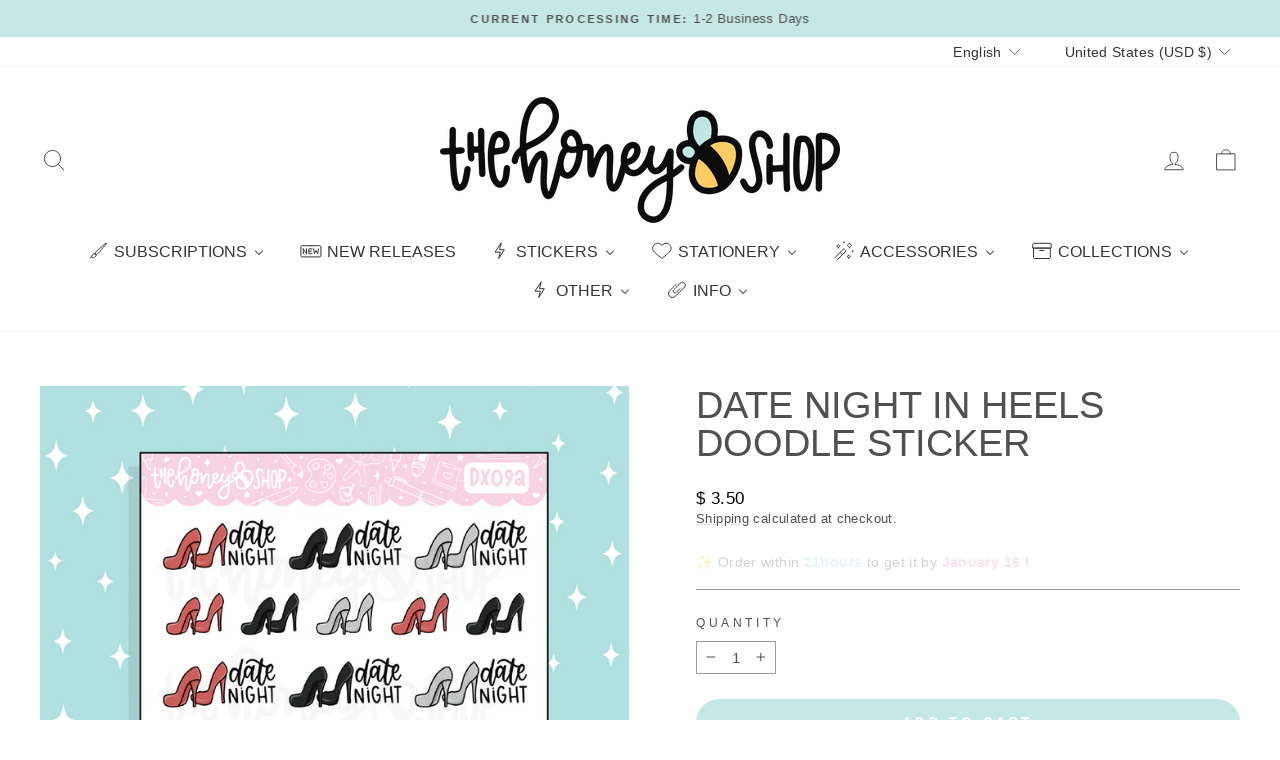

--- FILE ---
content_type: text/html; charset=utf-8
request_url: https://thehoneybshop.com/products/date-night-doodle-sticker
body_size: 79563
content:
<!doctype html>
<html class="no-js" lang="en" dir="ltr">
<head>
  <meta charset="utf-8">
  <meta http-equiv="X-UA-Compatible" content="IE=edge,chrome=1">
  <meta name="viewport" content="width=device-width,initial-scale=1">
  <meta name="theme-color" content="#c5e7e5">
  <link rel="canonical" href="https://thehoneybshop.com/products/date-night-doodle-sticker">
  <link rel="preconnect" href="https://cdn.shopify.com" crossorigin>
  <link rel="preconnect" href="https://fonts.shopifycdn.com" crossorigin>
  <link rel="dns-prefetch" href="https://productreviews.shopifycdn.com">
  <link rel="dns-prefetch" href="https://ajax.googleapis.com">
  <link rel="dns-prefetch" href="https://maps.googleapis.com">
  <link rel="dns-prefetch" href="https://maps.gstatic.com"><link rel="shortcut icon" href="//thehoneybshop.com/cdn/shop/files/BEE1_32x32.png?v=1703807297" type="image/png" /><title>Date Night In Heels Doodle Sticker
&ndash; TheHoneyBShop
</title>
<meta name="description" content="Welcome to TheHoneyBShop where stationery is sweeter than honey! Details: - Sticker sheet size: 3.5&quot; x 4&quot;- Printed with high quality inks on a weatherproof matte sticker paper.- Kiss-cut stickers easily peel up and to be placed in your planner/journal! We are a Ready To Ship shop, meaning we have everything printed and"><meta property="og:site_name" content="TheHoneyBShop">
  <meta property="og:url" content="https://thehoneybshop.com/products/date-night-doodle-sticker">
  <meta property="og:title" content="Date Night In Heels Doodle Sticker">
  <meta property="og:type" content="product">
  <meta property="og:description" content="Welcome to TheHoneyBShop where stationery is sweeter than honey! Details: - Sticker sheet size: 3.5&quot; x 4&quot;- Printed with high quality inks on a weatherproof matte sticker paper.- Kiss-cut stickers easily peel up and to be placed in your planner/journal! We are a Ready To Ship shop, meaning we have everything printed and"><meta property="og:image" content="http://thehoneybshop.com/cdn/shop/files/92_4053780b-f3c0-4222-ac52-e561e24525c3.png?v=1704496446">
    <meta property="og:image:secure_url" content="https://thehoneybshop.com/cdn/shop/files/92_4053780b-f3c0-4222-ac52-e561e24525c3.png?v=1704496446">
    <meta property="og:image:width" content="1098">
    <meta property="og:image:height" content="1098"><meta name="twitter:site" content="@">
  <meta name="twitter:card" content="summary_large_image">
  <meta name="twitter:title" content="Date Night In Heels Doodle Sticker">
  <meta name="twitter:description" content="Welcome to TheHoneyBShop where stationery is sweeter than honey! Details: - Sticker sheet size: 3.5&quot; x 4&quot;- Printed with high quality inks on a weatherproof matte sticker paper.- Kiss-cut stickers easily peel up and to be placed in your planner/journal! We are a Ready To Ship shop, meaning we have everything printed and">
<script async crossorigin fetchpriority="high" src="/cdn/shopifycloud/importmap-polyfill/es-modules-shim.2.4.0.js"></script>
<script type="importmap">
{
  "imports": {
    "element.base-media": "//thehoneybshop.com/cdn/shop/t/40/assets/element.base-media.js?v=61305152781971747521767203572",
    "element.image.parallax": "//thehoneybshop.com/cdn/shop/t/40/assets/element.image.parallax.js?v=59188309605188605141767203572",
    "element.model": "//thehoneybshop.com/cdn/shop/t/40/assets/element.model.js?v=104979259955732717291767203572",
    "element.quantity-selector": "//thehoneybshop.com/cdn/shop/t/40/assets/element.quantity-selector.js?v=68208048201360514121767203572",
    "element.text.rte": "//thehoneybshop.com/cdn/shop/t/40/assets/element.text.rte.js?v=28194737298593644281767203572",
    "element.video": "//thehoneybshop.com/cdn/shop/t/40/assets/element.video.js?v=110560105447302630031767203572",
    "is-land": "//thehoneybshop.com/cdn/shop/t/40/assets/is-land.min.js?v=92343381495565747271767203572",
    "util.misc": "//thehoneybshop.com/cdn/shop/t/40/assets/util.misc.js?v=117964846174238173191767203572",
    "util.product-loader": "//thehoneybshop.com/cdn/shop/t/40/assets/util.product-loader.js?v=71947287259713254281767203572",
    "util.resource-loader": "//thehoneybshop.com/cdn/shop/t/40/assets/util.resource-loader.js?v=81301169148003274841767203572",
    "vendor.in-view": "//thehoneybshop.com/cdn/shop/t/40/assets/vendor.in-view.js?v=126891093837844970591767203572"
  }
}
</script><script type="module" src="//thehoneybshop.com/cdn/shop/t/40/assets/is-land.min.js?v=92343381495565747271767203572"></script>
<style data-shopify>
  

  
  
  
</style><link href="//thehoneybshop.com/cdn/shop/t/40/assets/theme.css?v=93626464380700918791767203572" rel="stylesheet" type="text/css" media="all" />
<style data-shopify>:root {
    --typeHeaderPrimary: "system_ui";
    --typeHeaderFallback: -apple-system, 'Segoe UI', Roboto, 'Helvetica Neue', 'Noto Sans', 'Liberation Sans', Arial, sans-serif, 'Apple Color Emoji', 'Segoe UI Emoji', 'Segoe UI Symbol', 'Noto Color Emoji';
    --typeHeaderSize: 45px;
    --typeHeaderWeight: 400;
    --typeHeaderLineHeight: 1;
    --typeHeaderSpacing: 0.0em;

    --typeBasePrimary:"system_ui";
    --typeBaseFallback:-apple-system, 'Segoe UI', Roboto, 'Helvetica Neue', 'Noto Sans', 'Liberation Sans', Arial, sans-serif, 'Apple Color Emoji', 'Segoe UI Emoji', 'Segoe UI Symbol', 'Noto Color Emoji';
    --typeBaseSize: 15px;
    --typeBaseWeight: 400;
    --typeBaseSpacing: 0.025em;
    --typeBaseLineHeight: 1.4;
    --typeBaselineHeightMinus01: 1.3;

    --typeCollectionTitle: 20px;

    --iconWeight: 2px;
    --iconLinecaps: round;

    
        --buttonRadius: 50px;
    

    --colorGridOverlayOpacity: 0.02;
    --colorAnnouncement: #c5e7e5;
    --colorAnnouncementText: #4e4e4e;

    --colorBody: #ffffff;
    --colorBodyAlpha05: rgba(255, 255, 255, 0.05);
    --colorBodyDim: #f2f2f2;
    --colorBodyLightDim: #fafafa;
    --colorBodyMediumDim: #f5f5f5;


    --colorBorder: #9b9b9b;

    --colorBtnPrimary: #c5e7e5;
    --colorBtnPrimaryLight: #e9f6f5;
    --colorBtnPrimaryDim: #b3e0dd;
    --colorBtnPrimaryText: #ffffff;

    --colorCartDot: #eabad6;

    --colorDrawers: #ffffff;
    --colorDrawersDim: #f2f2f2;
    --colorDrawerBorder: #9b9b9b;
    --colorDrawerText: #505050;
    --colorDrawerTextDark: #2a2a2a;
    --colorDrawerButton: #c5e7e5;
    --colorDrawerButtonText: #ffffff;

    --colorFooter: #ffffff;
    --colorFooterText: #353535;
    --colorFooterTextAlpha01: #353535;

    --colorGridOverlay: #f9ccdd;
    --colorGridOverlayOpacity: 0.1;

    --colorHeaderTextAlpha01: rgba(53, 53, 53, 0.1);

    --colorHeroText: #ffffff;

    --colorSmallImageBg: #ffffff;
    --colorLargeImageBg: #b1b1b1;

    --colorImageOverlay: #ffffff;
    --colorImageOverlayOpacity: 0.06;
    --colorImageOverlayTextShadow: 0.2;

    --colorLink: #505050;

    --colorModalBg: rgba(250, 250, 250, 0.6);

    --colorNav: #ffffff;
    --colorNavText: #353535;

    --colorPrice: #000000;

    --colorSaleTag: rgba(0,0,0,0);
    --colorSaleTagText: rgba(0,0,0,0);

    --colorTextBody: #505050;
    --colorTextBodyAlpha015: rgba(80, 80, 80, 0.15);
    --colorTextBodyAlpha005: rgba(80, 80, 80, 0.05);
    --colorTextBodyAlpha008: rgba(80, 80, 80, 0.08);
    --colorTextSavings: #eabad6;

    --urlIcoSelect: url(//thehoneybshop.com/cdn/shop/t/40/assets/ico-select.svg);
    --urlIcoSelectFooter: url(//thehoneybshop.com/cdn/shop/t/40/assets/ico-select-footer.svg);
    --urlIcoSelectWhite: url(//thehoneybshop.com/cdn/shop/t/40/assets/ico-select-white.svg);

    --grid-gutter: 17px;
    --drawer-gutter: 20px;

    --sizeChartMargin: 25px 0;
    --sizeChartIconMargin: 5px;

    --newsletterReminderPadding: 40px;

    /*Shop Pay Installments*/
    --color-body-text: #505050;
    --color-body: #ffffff;
    --color-bg: #ffffff;
    }

    .placeholder-content {
    background-image: linear-gradient(100deg, #ffffff 40%, #f7f7f7 63%, #ffffff 79%);
    }</style><script>
    document.documentElement.className = document.documentElement.className.replace('no-js', 'js');

    window.theme = window.theme || {};
    theme.routes = {
      home: "/",
      cart: "/cart.js",
      cartPage: "/cart",
      cartAdd: "/cart/add.js",
      cartChange: "/cart/change.js",
      search: "/search",
      predictiveSearch: "/search/suggest"
    };
    theme.strings = {
      soldOut: "Sold Out",
      unavailable: "Unavailable",
      inStockLabel: "In stock, ready to ship",
      oneStockLabel: "Low stock - [count] item left",
      otherStockLabel: "Low stock - [count] items left",
      willNotShipUntil: "Ready to ship [date]",
      willBeInStockAfter: "Back in stock [date]",
      waitingForStock: "Backordered, shipping soon",
      savePrice: "Save [saved_amount]",
      cartEmpty: "Your cart is currently empty.",
      cartTermsConfirmation: "You must agree with the terms and conditions of sales to check out",
      searchCollections: "Collections",
      searchPages: "Pages",
      searchArticles: "Articles",
      productFrom: "from ",
      maxQuantity: "You can only have [quantity] of [title] in your cart."
    };
    theme.settings = {
      cartType: "page",
      isCustomerTemplate: false,
      moneyFormat: "$ {{amount}}",
      saveType: "dollar",
      productImageSize: "square",
      productImageCover: true,
      predictiveSearch: true,
      predictiveSearchType: null,
      predictiveSearchVendor: false,
      predictiveSearchPrice: false,
      quickView: false,
      themeName: 'Impulse',
      themeVersion: "8.1.0"
    };
  </script>

  <script>window.performance && window.performance.mark && window.performance.mark('shopify.content_for_header.start');</script><meta name="facebook-domain-verification" content="096pldlcpuhyqwh2us1nfwaxwkgwk5">
<meta name="google-site-verification" content="NSr7JVpP8EjYWbev3wZmZJVMwpxobjcEdZwrkWw9xSA">
<meta id="shopify-digital-wallet" name="shopify-digital-wallet" content="/11436298/digital_wallets/dialog">
<meta name="shopify-checkout-api-token" content="8c2a1aa71932b7d1a56fca7fb5ad1d0c">
<meta id="in-context-paypal-metadata" data-shop-id="11436298" data-venmo-supported="true" data-environment="production" data-locale="en_US" data-paypal-v4="true" data-currency="USD">
<link rel="alternate" hreflang="x-default" href="https://thehoneybshop.com/products/date-night-doodle-sticker">
<link rel="alternate" hreflang="en" href="https://thehoneybshop.com/products/date-night-doodle-sticker">
<link rel="alternate" hreflang="es" href="https://thehoneybshop.com/es/products/date-night-doodle-sticker">
<link rel="alternate" type="application/json+oembed" href="https://thehoneybshop.com/products/date-night-doodle-sticker.oembed">
<script async="async" src="/checkouts/internal/preloads.js?locale=en-US"></script>
<link rel="preconnect" href="https://shop.app" crossorigin="anonymous">
<script async="async" src="https://shop.app/checkouts/internal/preloads.js?locale=en-US&shop_id=11436298" crossorigin="anonymous"></script>
<script id="apple-pay-shop-capabilities" type="application/json">{"shopId":11436298,"countryCode":"US","currencyCode":"USD","merchantCapabilities":["supports3DS"],"merchantId":"gid:\/\/shopify\/Shop\/11436298","merchantName":"TheHoneyBShop","requiredBillingContactFields":["postalAddress","email"],"requiredShippingContactFields":["postalAddress","email"],"shippingType":"shipping","supportedNetworks":["visa","masterCard","amex","discover","elo","jcb"],"total":{"type":"pending","label":"TheHoneyBShop","amount":"1.00"},"shopifyPaymentsEnabled":true,"supportsSubscriptions":true}</script>
<script id="shopify-features" type="application/json">{"accessToken":"8c2a1aa71932b7d1a56fca7fb5ad1d0c","betas":["rich-media-storefront-analytics"],"domain":"thehoneybshop.com","predictiveSearch":true,"shopId":11436298,"locale":"en"}</script>
<script>var Shopify = Shopify || {};
Shopify.shop = "thehoneybshop.myshopify.com";
Shopify.locale = "en";
Shopify.currency = {"active":"USD","rate":"1.0"};
Shopify.country = "US";
Shopify.theme = {"name":"2026 THBS Website","id":184678154521,"schema_name":"Impulse","schema_version":"8.1.0","theme_store_id":857,"role":"main"};
Shopify.theme.handle = "null";
Shopify.theme.style = {"id":null,"handle":null};
Shopify.cdnHost = "thehoneybshop.com/cdn";
Shopify.routes = Shopify.routes || {};
Shopify.routes.root = "/";</script>
<script type="module">!function(o){(o.Shopify=o.Shopify||{}).modules=!0}(window);</script>
<script>!function(o){function n(){var o=[];function n(){o.push(Array.prototype.slice.apply(arguments))}return n.q=o,n}var t=o.Shopify=o.Shopify||{};t.loadFeatures=n(),t.autoloadFeatures=n()}(window);</script>
<script>
  window.ShopifyPay = window.ShopifyPay || {};
  window.ShopifyPay.apiHost = "shop.app\/pay";
  window.ShopifyPay.redirectState = null;
</script>
<script id="shop-js-analytics" type="application/json">{"pageType":"product"}</script>
<script defer="defer" async type="module" src="//thehoneybshop.com/cdn/shopifycloud/shop-js/modules/v2/client.init-shop-cart-sync_CG-L-Qzi.en.esm.js"></script>
<script defer="defer" async type="module" src="//thehoneybshop.com/cdn/shopifycloud/shop-js/modules/v2/chunk.common_B8yXDTDb.esm.js"></script>
<script type="module">
  await import("//thehoneybshop.com/cdn/shopifycloud/shop-js/modules/v2/client.init-shop-cart-sync_CG-L-Qzi.en.esm.js");
await import("//thehoneybshop.com/cdn/shopifycloud/shop-js/modules/v2/chunk.common_B8yXDTDb.esm.js");

  window.Shopify.SignInWithShop?.initShopCartSync?.({"fedCMEnabled":true,"windoidEnabled":true});

</script>
<script defer="defer" async type="module" src="//thehoneybshop.com/cdn/shopifycloud/shop-js/modules/v2/client.payment-terms_BFsudFhJ.en.esm.js"></script>
<script defer="defer" async type="module" src="//thehoneybshop.com/cdn/shopifycloud/shop-js/modules/v2/chunk.common_B8yXDTDb.esm.js"></script>
<script defer="defer" async type="module" src="//thehoneybshop.com/cdn/shopifycloud/shop-js/modules/v2/chunk.modal_dvVUSHam.esm.js"></script>
<script type="module">
  await import("//thehoneybshop.com/cdn/shopifycloud/shop-js/modules/v2/client.payment-terms_BFsudFhJ.en.esm.js");
await import("//thehoneybshop.com/cdn/shopifycloud/shop-js/modules/v2/chunk.common_B8yXDTDb.esm.js");
await import("//thehoneybshop.com/cdn/shopifycloud/shop-js/modules/v2/chunk.modal_dvVUSHam.esm.js");

  
</script>
<script>
  window.Shopify = window.Shopify || {};
  if (!window.Shopify.featureAssets) window.Shopify.featureAssets = {};
  window.Shopify.featureAssets['shop-js'] = {"shop-cart-sync":["modules/v2/client.shop-cart-sync_C7TtgCZT.en.esm.js","modules/v2/chunk.common_B8yXDTDb.esm.js"],"shop-button":["modules/v2/client.shop-button_aOcg-RjH.en.esm.js","modules/v2/chunk.common_B8yXDTDb.esm.js"],"init-shop-email-lookup-coordinator":["modules/v2/client.init-shop-email-lookup-coordinator_D-37GF_a.en.esm.js","modules/v2/chunk.common_B8yXDTDb.esm.js"],"init-fed-cm":["modules/v2/client.init-fed-cm_DGh7x7ZX.en.esm.js","modules/v2/chunk.common_B8yXDTDb.esm.js"],"init-windoid":["modules/v2/client.init-windoid_C5PxDKWE.en.esm.js","modules/v2/chunk.common_B8yXDTDb.esm.js"],"shop-toast-manager":["modules/v2/client.shop-toast-manager_BmSBWum3.en.esm.js","modules/v2/chunk.common_B8yXDTDb.esm.js"],"shop-cash-offers":["modules/v2/client.shop-cash-offers_DkchToOx.en.esm.js","modules/v2/chunk.common_B8yXDTDb.esm.js","modules/v2/chunk.modal_dvVUSHam.esm.js"],"init-shop-cart-sync":["modules/v2/client.init-shop-cart-sync_CG-L-Qzi.en.esm.js","modules/v2/chunk.common_B8yXDTDb.esm.js"],"avatar":["modules/v2/client.avatar_BTnouDA3.en.esm.js"],"shop-login-button":["modules/v2/client.shop-login-button_DrVPCwAQ.en.esm.js","modules/v2/chunk.common_B8yXDTDb.esm.js","modules/v2/chunk.modal_dvVUSHam.esm.js"],"pay-button":["modules/v2/client.pay-button_Cw45D1uM.en.esm.js","modules/v2/chunk.common_B8yXDTDb.esm.js"],"init-customer-accounts":["modules/v2/client.init-customer-accounts_BNYsaOzg.en.esm.js","modules/v2/client.shop-login-button_DrVPCwAQ.en.esm.js","modules/v2/chunk.common_B8yXDTDb.esm.js","modules/v2/chunk.modal_dvVUSHam.esm.js"],"checkout-modal":["modules/v2/client.checkout-modal_NoX7b1qq.en.esm.js","modules/v2/chunk.common_B8yXDTDb.esm.js","modules/v2/chunk.modal_dvVUSHam.esm.js"],"init-customer-accounts-sign-up":["modules/v2/client.init-customer-accounts-sign-up_pIEGEpjr.en.esm.js","modules/v2/client.shop-login-button_DrVPCwAQ.en.esm.js","modules/v2/chunk.common_B8yXDTDb.esm.js","modules/v2/chunk.modal_dvVUSHam.esm.js"],"init-shop-for-new-customer-accounts":["modules/v2/client.init-shop-for-new-customer-accounts_BIu2e6le.en.esm.js","modules/v2/client.shop-login-button_DrVPCwAQ.en.esm.js","modules/v2/chunk.common_B8yXDTDb.esm.js","modules/v2/chunk.modal_dvVUSHam.esm.js"],"shop-follow-button":["modules/v2/client.shop-follow-button_B6YY9G4U.en.esm.js","modules/v2/chunk.common_B8yXDTDb.esm.js","modules/v2/chunk.modal_dvVUSHam.esm.js"],"lead-capture":["modules/v2/client.lead-capture_o2hOda6W.en.esm.js","modules/v2/chunk.common_B8yXDTDb.esm.js","modules/v2/chunk.modal_dvVUSHam.esm.js"],"shop-login":["modules/v2/client.shop-login_DA8-MZ-E.en.esm.js","modules/v2/chunk.common_B8yXDTDb.esm.js","modules/v2/chunk.modal_dvVUSHam.esm.js"],"payment-terms":["modules/v2/client.payment-terms_BFsudFhJ.en.esm.js","modules/v2/chunk.common_B8yXDTDb.esm.js","modules/v2/chunk.modal_dvVUSHam.esm.js"]};
</script>
<script>(function() {
  var isLoaded = false;
  function asyncLoad() {
    if (isLoaded) return;
    isLoaded = true;
    var urls = ["\/\/cdn.shopify.com\/proxy\/512cc14021845544d0eb0099844c0618d9f3da7a2633d737f2ae07be39266f5c\/static.cdn.printful.com\/static\/js\/external\/shopify-product-customizer.js?v=0.28\u0026shop=thehoneybshop.myshopify.com\u0026sp-cache-control=cHVibGljLCBtYXgtYWdlPTkwMA","https:\/\/static.rechargecdn.com\/assets\/js\/widget.min.js?shop=thehoneybshop.myshopify.com","https:\/\/static.loloyal.com\/boom-cend\/entry-js\/boom-cend.js?shop=thehoneybshop.myshopify.com","https:\/\/cdn.hextom.com\/js\/eventpromotionbar.js?shop=thehoneybshop.myshopify.com","https:\/\/cdn.hextom.com\/js\/ultimatesalesboost.js?shop=thehoneybshop.myshopify.com","https:\/\/cdn.attn.tv\/thehoneybshop\/dtag.js?shop=thehoneybshop.myshopify.com"];
    for (var i = 0; i < urls.length; i++) {
      var s = document.createElement('script');
      s.type = 'text/javascript';
      s.async = true;
      s.src = urls[i];
      var x = document.getElementsByTagName('script')[0];
      x.parentNode.insertBefore(s, x);
    }
  };
  if(window.attachEvent) {
    window.attachEvent('onload', asyncLoad);
  } else {
    window.addEventListener('load', asyncLoad, false);
  }
})();</script>
<script id="__st">var __st={"a":11436298,"offset":-18000,"reqid":"da37a1d1-65ae-4df9-8340-1dde8b3d4014-1768179139","pageurl":"thehoneybshop.com\/products\/date-night-doodle-sticker","u":"00b7c052cb15","p":"product","rtyp":"product","rid":9010388009241};</script>
<script>window.ShopifyPaypalV4VisibilityTracking = true;</script>
<script id="captcha-bootstrap">!function(){'use strict';const t='contact',e='account',n='new_comment',o=[[t,t],['blogs',n],['comments',n],[t,'customer']],c=[[e,'customer_login'],[e,'guest_login'],[e,'recover_customer_password'],[e,'create_customer']],r=t=>t.map((([t,e])=>`form[action*='/${t}']:not([data-nocaptcha='true']) input[name='form_type'][value='${e}']`)).join(','),a=t=>()=>t?[...document.querySelectorAll(t)].map((t=>t.form)):[];function s(){const t=[...o],e=r(t);return a(e)}const i='password',u='form_key',d=['recaptcha-v3-token','g-recaptcha-response','h-captcha-response',i],f=()=>{try{return window.sessionStorage}catch{return}},m='__shopify_v',_=t=>t.elements[u];function p(t,e,n=!1){try{const o=window.sessionStorage,c=JSON.parse(o.getItem(e)),{data:r}=function(t){const{data:e,action:n}=t;return t[m]||n?{data:e,action:n}:{data:t,action:n}}(c);for(const[e,n]of Object.entries(r))t.elements[e]&&(t.elements[e].value=n);n&&o.removeItem(e)}catch(o){console.error('form repopulation failed',{error:o})}}const l='form_type',E='cptcha';function T(t){t.dataset[E]=!0}const w=window,h=w.document,L='Shopify',v='ce_forms',y='captcha';let A=!1;((t,e)=>{const n=(g='f06e6c50-85a8-45c8-87d0-21a2b65856fe',I='https://cdn.shopify.com/shopifycloud/storefront-forms-hcaptcha/ce_storefront_forms_captcha_hcaptcha.v1.5.2.iife.js',D={infoText:'Protected by hCaptcha',privacyText:'Privacy',termsText:'Terms'},(t,e,n)=>{const o=w[L][v],c=o.bindForm;if(c)return c(t,g,e,D).then(n);var r;o.q.push([[t,g,e,D],n]),r=I,A||(h.body.append(Object.assign(h.createElement('script'),{id:'captcha-provider',async:!0,src:r})),A=!0)});var g,I,D;w[L]=w[L]||{},w[L][v]=w[L][v]||{},w[L][v].q=[],w[L][y]=w[L][y]||{},w[L][y].protect=function(t,e){n(t,void 0,e),T(t)},Object.freeze(w[L][y]),function(t,e,n,w,h,L){const[v,y,A,g]=function(t,e,n){const i=e?o:[],u=t?c:[],d=[...i,...u],f=r(d),m=r(i),_=r(d.filter((([t,e])=>n.includes(e))));return[a(f),a(m),a(_),s()]}(w,h,L),I=t=>{const e=t.target;return e instanceof HTMLFormElement?e:e&&e.form},D=t=>v().includes(t);t.addEventListener('submit',(t=>{const e=I(t);if(!e)return;const n=D(e)&&!e.dataset.hcaptchaBound&&!e.dataset.recaptchaBound,o=_(e),c=g().includes(e)&&(!o||!o.value);(n||c)&&t.preventDefault(),c&&!n&&(function(t){try{if(!f())return;!function(t){const e=f();if(!e)return;const n=_(t);if(!n)return;const o=n.value;o&&e.removeItem(o)}(t);const e=Array.from(Array(32),(()=>Math.random().toString(36)[2])).join('');!function(t,e){_(t)||t.append(Object.assign(document.createElement('input'),{type:'hidden',name:u})),t.elements[u].value=e}(t,e),function(t,e){const n=f();if(!n)return;const o=[...t.querySelectorAll(`input[type='${i}']`)].map((({name:t})=>t)),c=[...d,...o],r={};for(const[a,s]of new FormData(t).entries())c.includes(a)||(r[a]=s);n.setItem(e,JSON.stringify({[m]:1,action:t.action,data:r}))}(t,e)}catch(e){console.error('failed to persist form',e)}}(e),e.submit())}));const S=(t,e)=>{t&&!t.dataset[E]&&(n(t,e.some((e=>e===t))),T(t))};for(const o of['focusin','change'])t.addEventListener(o,(t=>{const e=I(t);D(e)&&S(e,y())}));const B=e.get('form_key'),M=e.get(l),P=B&&M;t.addEventListener('DOMContentLoaded',(()=>{const t=y();if(P)for(const e of t)e.elements[l].value===M&&p(e,B);[...new Set([...A(),...v().filter((t=>'true'===t.dataset.shopifyCaptcha))])].forEach((e=>S(e,t)))}))}(h,new URLSearchParams(w.location.search),n,t,e,['guest_login'])})(!0,!0)}();</script>
<script integrity="sha256-4kQ18oKyAcykRKYeNunJcIwy7WH5gtpwJnB7kiuLZ1E=" data-source-attribution="shopify.loadfeatures" defer="defer" src="//thehoneybshop.com/cdn/shopifycloud/storefront/assets/storefront/load_feature-a0a9edcb.js" crossorigin="anonymous"></script>
<script crossorigin="anonymous" defer="defer" src="//thehoneybshop.com/cdn/shopifycloud/storefront/assets/shopify_pay/storefront-65b4c6d7.js?v=20250812"></script>
<script data-source-attribution="shopify.dynamic_checkout.dynamic.init">var Shopify=Shopify||{};Shopify.PaymentButton=Shopify.PaymentButton||{isStorefrontPortableWallets:!0,init:function(){window.Shopify.PaymentButton.init=function(){};var t=document.createElement("script");t.src="https://thehoneybshop.com/cdn/shopifycloud/portable-wallets/latest/portable-wallets.en.js",t.type="module",document.head.appendChild(t)}};
</script>
<script data-source-attribution="shopify.dynamic_checkout.buyer_consent">
  function portableWalletsHideBuyerConsent(e){var t=document.getElementById("shopify-buyer-consent"),n=document.getElementById("shopify-subscription-policy-button");t&&n&&(t.classList.add("hidden"),t.setAttribute("aria-hidden","true"),n.removeEventListener("click",e))}function portableWalletsShowBuyerConsent(e){var t=document.getElementById("shopify-buyer-consent"),n=document.getElementById("shopify-subscription-policy-button");t&&n&&(t.classList.remove("hidden"),t.removeAttribute("aria-hidden"),n.addEventListener("click",e))}window.Shopify?.PaymentButton&&(window.Shopify.PaymentButton.hideBuyerConsent=portableWalletsHideBuyerConsent,window.Shopify.PaymentButton.showBuyerConsent=portableWalletsShowBuyerConsent);
</script>
<script data-source-attribution="shopify.dynamic_checkout.cart.bootstrap">document.addEventListener("DOMContentLoaded",(function(){function t(){return document.querySelector("shopify-accelerated-checkout-cart, shopify-accelerated-checkout")}if(t())Shopify.PaymentButton.init();else{new MutationObserver((function(e,n){t()&&(Shopify.PaymentButton.init(),n.disconnect())})).observe(document.body,{childList:!0,subtree:!0})}}));
</script>
<script id='scb4127' type='text/javascript' async='' src='https://thehoneybshop.com/cdn/shopifycloud/privacy-banner/storefront-banner.js'></script><link id="shopify-accelerated-checkout-styles" rel="stylesheet" media="screen" href="https://thehoneybshop.com/cdn/shopifycloud/portable-wallets/latest/accelerated-checkout-backwards-compat.css" crossorigin="anonymous">
<style id="shopify-accelerated-checkout-cart">
        #shopify-buyer-consent {
  margin-top: 1em;
  display: inline-block;
  width: 100%;
}

#shopify-buyer-consent.hidden {
  display: none;
}

#shopify-subscription-policy-button {
  background: none;
  border: none;
  padding: 0;
  text-decoration: underline;
  font-size: inherit;
  cursor: pointer;
}

#shopify-subscription-policy-button::before {
  box-shadow: none;
}

      </style>

<script>window.performance && window.performance.mark && window.performance.mark('shopify.content_for_header.end');</script>

  <style data-shopify>
    :root {
      /* Root Variables */
      /* ========================= */
      --root-color-primary: #505050;
      --color-primary: #505050;
      --root-color-secondary: #ffffff;
      --color-secondary: #ffffff;
      --color-sale-tag: rgba(0,0,0,0);
      --color-sale-tag-text: rgba(0,0,0,0);
      --layout-section-padding-block: 3rem;
      --layout-section-padding-inline--md: 40px;
      --layout-section-max-inline-size: 1420px; 


      /* Text */
      /* ========================= */
      
      /* Body Font Styles */
      --element-text-font-family--body: "system_ui";
      --element-text-font-family-fallback--body: -apple-system, 'Segoe UI', Roboto, 'Helvetica Neue', 'Noto Sans', 'Liberation Sans', Arial, sans-serif, 'Apple Color Emoji', 'Segoe UI Emoji', 'Segoe UI Symbol', 'Noto Color Emoji';
      --element-text-font-weight--body: 400;
      --element-text-letter-spacing--body: 0.025em;
      --element-text-text-transform--body: none;

      /* Body Font Sizes */
      --element-text-font-size--body: initial;
      --element-text-font-size--body-xs: 11px;
      --element-text-font-size--body-sm: 13px;
      --element-text-font-size--body-md: 15px;
      --element-text-font-size--body-lg: 17px;
      
      /* Body Line Heights */
      --element-text-line-height--body: 1.4;

      /* Heading Font Styles */
      --element-text-font-family--heading: "system_ui";
      --element-text-font-family-fallback--heading: -apple-system, 'Segoe UI', Roboto, 'Helvetica Neue', 'Noto Sans', 'Liberation Sans', Arial, sans-serif, 'Apple Color Emoji', 'Segoe UI Emoji', 'Segoe UI Symbol', 'Noto Color Emoji';
      --element-text-font-weight--heading: 400;
      --element-text-letter-spacing--heading: 0.0em;
      
      
      --element-text-text-transform--heading: uppercase;
       
      
      
      /* Heading Font Sizes */
      --element-text-font-size--heading-2xl: 61px;
      --element-text-font-size--heading-xl: 45px;
      --element-text-font-size--heading-lg: 39px;
      --element-text-font-size--heading-md: 37px;
      --element-text-font-size--heading-sm: 31px;
      --element-text-font-size--heading-xs: 29px;
      
      /* Heading Line Heights */
      --element-text-line-height--heading: 1;

      /* Buttons */
      /* ========================= */
      
          --element-button-radius: 50px;
      

      --element-button-padding-block: 12px;
      --element-button-text-transform: uppercase;
      --element-button-font-weight: 800;
      --element-button-font-size: max(calc(var(--typeBaseSize) - 4px), 13px);
      --element-button-letter-spacing: .3em;

      /* Base Color Variables */
      --element-button-color-primary: #c5e7e5;
      --element-button-color-secondary: #ffffff;
      --element-button-shade-border: 100%;

      /* Hover State Variables */
      --element-button-shade-background--hover: 0%;
      --element-button-shade-border--hover: 100%;

      /* Focus State Variables */
      --element-button-color-focus: var(--color-focus);

      /* Inputs */
      /* ========================= */
      
          --element-icon-radius: 50px;
      

      --element-input-font-size: var(--element-text-font-size--body-sm);
      --element-input-box-shadow-shade: 100%;

      /* Hover State Variables */
      --element-input-background-shade--hover: 0%;
      --element-input-box-shadow-spread-radius--hover: 1px;
    }

    @media only screen and (max-width: 768px) {
      :root {
        --element-button-font-size: max(calc(var(--typeBaseSize) - 5px), 11px);
      }
    }

    .element-radio {
        &:has(input[type='radio']:checked) {
          --element-button-color: var(--element-button-color-secondary);
        }
    }

    /* ATC Button Overrides */
    /* ========================= */

    .element-button[type="submit"],
    .element-button[type="submit"] .element-text,
    .element-button--shopify-payment-wrapper button {
      --element-button-padding-block: 13px;
      --element-button-padding-inline: 20px;
      --element-button-line-height: 1.42;
      --_font-size--body-md: var(--element-button-font-size);

      line-height: 1.42 !important;
    }

    /* When dynamic checkout is enabled */
    product-form:has(.element-button--shopify-payment-wrapper) {
      --element-button-color: #505050;

      .element-button[type="submit"],
      .element-button--shopify-payment-wrapper button {
        min-height: 50px !important;
      }

      .shopify-payment-button {
        margin: 0;
      }
    }

    /* Hover animation for non-angled buttons */
    body:not([data-button_style='angled']) .element-button[type="submit"] {
      position: relative;
      overflow: hidden;

      &:after {
        content: '';
        position: absolute;
        top: 0;
        left: 150%;
        width: 200%;
        height: 100%;
        transform: skewX(-20deg);
        background-image: linear-gradient(to right,transparent, rgba(255,255,255,.25),transparent);
      }

      &:hover:after {
        animation: shine 0.75s cubic-bezier(0.01, 0.56, 1, 1);
      }
    }

    /* ANGLED STYLE - ATC Button Overrides */
    /* ========================= */
    
    [data-button_style='angled'] {
      --element-button-shade-background--active: var(--element-button-shade-background);
      --element-button-shade-border--active: var(--element-button-shade-border);

      .element-button[type="submit"] {
        --_box-shadow: none;

        position: relative;
        max-width: 94%;
        border-top: 1px solid #c5e7e5;
        border-bottom: 1px solid #c5e7e5;
        
        &:before,
        &:after {
          content: '';
          position: absolute;
          display: block;
          top: -1px;
          bottom: -1px;
          width: 20px;
          transform: skewX(-12deg);
          background-color: #c5e7e5;
        }
        
        &:before {
          left: -6px;
        }
        
        &:after {
          right: -6px;
        }
      }

      /* When dynamic checkout is enabled */
      product-form:has(.element-button--shopify-payment-wrapper) {
        .element-button[type="submit"]:before,
        .element-button[type="submit"]:after {
          background-color: color-mix(in srgb,var(--_color-text) var(--_shade-background),var(--_color-background));
          border-top: 1px solid #c5e7e5;
          border-bottom: 1px solid #c5e7e5;
        }

        .element-button[type="submit"]:before {
          border-left: 1px solid #c5e7e5;
        }
        
        .element-button[type="submit"]:after {
          border-right: 1px solid #c5e7e5;
        }
      }

      .element-button--shopify-payment-wrapper {
        --_color-background: #c5e7e5;

        button:hover,
        button:before,
        button:after {
          background-color: color-mix(in srgb,var(--_color-text) var(--_shade-background),var(--_color-background)) !important;
        }

        button:not(button:focus-visible) {
          box-shadow: none !important;
        }
      }
    }
  </style>

  <script src="//thehoneybshop.com/cdn/shop/t/40/assets/vendor-scripts-v11.js" defer="defer"></script><link rel="stylesheet" href="//thehoneybshop.com/cdn/shop/t/40/assets/country-flags.css"><script src="//thehoneybshop.com/cdn/shop/t/40/assets/theme.js?v=22325264162658116151767203572" defer="defer"></script>
<!-- BEGIN app block: shopify://apps/attentive/blocks/attn-tag/8df62c72-8fe4-407e-a5b3-72132be30a0d --><script type="text/javascript" src="https://cdn.attn.tv/thehoneybshop/dtag.js?source=app-embed" defer="defer"></script>


<!-- END app block --><!-- BEGIN app block: shopify://apps/sami-b2b-lock/blocks/app-embed/8d86a3b4-97b3-44ab-adc1-ec01c5a89da9 -->
 


  <script>

    window.Samita = window.Samita || {}
    Samita.SamitaLocksAccessParams = Samita.SamitaLocksAccessParams || {}
    Samita.SamitaLocksAccessParams.settings =  {"general":{"copyright":true,"price_atc":"plain_text","effect_button":"ripple","placeholder_message":true,"placeholder_templateLock":true},"template":{"text_color":"#000","btn_bg_color":"#f28cb6","bg_placeholder":"#f3f3f3","btn_text_color":"#ffffff","bg_notification":"#fff","input_box_shadow":"#ccc","plain_text_color":"#230d0d","color_placeholder":"#000","button_priceAtc_bg":"#5487a0","input_passcode_color":"#000","button_priceAtc_color":"#fff","input_passcode_background":"#ffffff"}};
    Samita.SamitaLocksAccessParams.locks =  [{"access":1,"id":20126,"resources_conditional":{"type":["passcode"],"customer":{"logic":[[{"type":"tagged_with","value":null}]],"source":"rules","listManual":[]},"passcode":{"code":null,"message":"Passcode is available on Patreon for Early Access shopping for our bee-sties.","listCode":["CREEPYCUTE","creepycute"]},"redirect":{"type":"login"},"secretLink":{"code":[],"links":[],"message":null,"resources":"products"}},"resources_lock":{"url":null,"page":[],"type":"collections","blogs":{"active":"blogs","selectedBlogs":[],"selectedArticles":[]},"exclude":{"url":[],"active":false},"setting":["atc"],"hideList":true,"products":[],"PreviewLink":"thehoneybshop.myshopify.com/collections/2024-creepy-cuties-extras","collections":{"487758332185":"collections"},"grandAccess":{"time":1,"interval":"day"},"limitProduct":"manual","allowHomePage":true},"status":0},{"access":0,"id":11719,"resources_conditional":{"type":["passcode"],"customer":{"logic":[[{"type":"tagged_with","value":null}]],"source":"rules","listManual":[]},"passcode":{"code":null,"message":"Product will be unlocked Friday, July 12th at 5 PM EST! ♡","listCode":["MIDYEAR"]},"redirect":{"type":"notifications"},"secretLink":{"code":[],"links":[],"message":null,"resources":"products"}},"resources_lock":{"url":null,"page":[],"type":"products","blogs":{"active":"blogs","selectedBlogs":[],"selectedArticles":[]},"exclude":{"url":[],"active":false},"setting":["atc"],"hideList":false,"products":{"9586750030105":"products","9586813698329":"products","9586819694873":"products"},"PreviewLink":"thehoneybshop.myshopify.com/products/full-year-bee-6-thbs-planner-tomoe-river-paper-monthly-weekly","collections":[],"grandAccess":{"time":1,"interval":"hour"},"limitProduct":"manual","allowHomePage":true},"status":0},{"access":1,"id":6542,"resources_conditional":{"type":["passcode"],"customer":{"logic":[[{"type":"tagged_with","value":null}]],"source":"rules","listManual":[]},"passcode":{"code":null,"message":"If you would like to access the secret shop - you'll need to be a member of our patreon! There you will find the magically keyword to unlock our secret shop!","listCode":["honeyhive"]},"redirect":{"type":"login"},"secretLink":{"code":[],"links":[],"message":null,"resources":"products"}},"resources_lock":{"url":null,"page":[],"type":"collections","blogs":{"active":"blogs","selectedBlogs":[],"selectedArticles":[]},"exclude":{"url":[],"active":false},"setting":["all"],"hideList":true,"products":[],"PreviewLink":"thehoneybshop.myshopify.com/collections/patreon-secret-shop","collections":{"477389881625":"collections"},"grandAccess":{"time":1,"interval":"hour"},"limitProduct":"all","allowHomePage":true},"status":1},{"access":1,"id":4677,"resources_conditional":{"type":["passcode"],"customer":{"logic":[[{"type":"tagged_with","value":null}]],"source":"rules","listManual":[]},"passcode":{"code":null,"message":"Please enter the passcode to unlock this page.","listCode":["holycow"]},"redirect":{"type":"login"},"secretLink":{"code":[],"links":[],"message":"Only users with the special link can unlock our Second Chance Babe Box Bundles!","resources":"products"}},"resources_lock":{"url":null,"page":[],"type":"collections","blogs":{"active":"blogs","selectedBlogs":[],"selectedArticles":[]},"exclude":{"url":[],"active":false},"setting":["atc"],"hideList":true,"products":[],"PreviewLink":"thehoneybshop.myshopify.com/collections/second-chance-babe-boxes","collections":{"475541111065":"collections"},"grandAccess":{"time":1,"interval":"hour"},"limitProduct":"manual","allowHomePage":true},"status":0}];
    Samita.SamitaLocksAccessParams.themeStoreId = Shopify.theme.theme_store_id;
    Samita.SamitaLocksAccessParams.ShopUrl = Shopify.shop;
    Samita.SamitaLocksAccessParams.features =  {};
    Samita.SamitaLocksAccessParams.themeInfo  = [{"id":83118653518,"name":"Warehouse [Afterpay 7/17/20]","role":"unpublished","theme_store_id":871,"selected":false,"theme_name":"Warehouse","theme_version":"1.6.4"},{"id":120558256206,"name":"Warehouse [Afterpay 7/17/20] with Installments ...","role":"unpublished","theme_store_id":871,"selected":false,"theme_name":"Warehouse","theme_version":"1.6.4"},{"id":120682577998,"name":"Impulse","role":"unpublished","theme_store_id":857,"selected":true,"theme_name":"Impulse","theme_version":"5.1.2"},{"id":120695881806,"name":"Copy of Impulse","role":"unpublished","theme_store_id":857,"selected":false,"theme_name":"Impulse","theme_version":"5.1.2"},{"id":120735039566,"name":"Impulse-RouteTest","role":"unpublished","theme_store_id":857,"selected":false,"theme_name":"Impulse","theme_version":"5.1.2"},{"id":123305295950,"name":"Copy of Impulse","role":"unpublished","theme_store_id":857,"selected":false,"theme_name":"Impulse","theme_version":"5.1.2"},{"id":166813827353,"name":"Updated copy of Impulse","role":"unpublished","theme_store_id":857,"selected":false,"theme_name":"Impulse","theme_version":"7.4.1"},{"id":169445032217,"name":"Impulse - Newer Version","role":"unpublished","theme_store_id":857,"selected":false,"theme_name":"Impulse","theme_version":"7.5.0"},{"id":183698981145,"name":"Gift Guide Website","role":"main","theme_store_id":857,"selected":false,"theme_name":"Impulse","theme_version":"8.1.0"},{"id":184678088985,"name":"Updated copy of Impulse - Newer Version","role":"unpublished","theme_store_id":857,"selected":false,"theme_name":"Impulse","theme_version":"8.1.0"},{"id":184678154521,"name":"Copy of Gift Guide Website","role":"unpublished","theme_store_id":857,"selected":false,"theme_name":"Impulse"}];
    Samita.SamitaLocksAccessParams.appUrl = "https:\/\/lock.samita.io";
    Samita.SamitaLocksAccessParams.selector = {"theme_store_id":857,"theme_name":"Impulse","product":{"price":".product-block.product-block--price","btnAtc":"button.btn.btn--full.add-to-cart","mainContent":"main#MainContent"},"collection":{"productSelector":".grid__item.grid-product","collectionSelect":".grid__item","price":".grid-product__price","btnAtc":""},"searchPage":{"productSelector":".grid__item.grid-product","price":".grid-product__price","btnAtc":""},"otherPage":{"productSelector":".grid__item.grid-product","collectionSelect":".grid__item","price":".grid-product__price","btnAtc":""},"index":{"productSelector":".grid__item.grid-product","collectionSelect":".grid__item","price":".grid-product__price","btnAtc":""}};
    Samita.SamitaLocksAccessParams.translation = {"default":{"general":{"Back":"Back","Submit":"Submit","Enter_passcode":"Please enter your passcode to unlock this resource","Passcode_empty":"Passcode cant be empty !!","secret_lock_atc":"You cannot see the add to cart of this product !!","title_linkScret":"The link is locked !!","customer_lock_atc":"Button add to cart has been lock !!","secret_lock_price":"You cannot see the price of this product !!","Login_to_see_price":"Login to see price","Passcode_incorrect":"Passcode is incorrect !!","customer_lock_price":"Price had been locked !!","Login_to_Add_to_cart":"Login to Add to cart","notification_linkScret":"resource accessible only with secret link","This_resource_has_been_locked":"This resource has been locked","please_enter_passcode_to_unlock":"Please enter your passcode to unlock this resource"}}};
    Samita.SamitaLocksAccessParams.locale = "en";
    Samita.SamitaLocksAccessParams.current_locale = "en";
    Samita.SamitaLocksAccessParams.ListHandle = [];
    Samita.SamitaLocksAccessParams.ProductsLoad = [];
    Samita.SamitaLocksAccessParams.proxy_url = "/apps/samita-lock"
    Samita.SamitaLocksAccessParams.tokenStorefrontSamiLock = "";

    if(window?.Shopify?.designMode){
        window.Samita.SamitaLocksAccessParams.locks = [];
    }

    
      document.querySelector('html').classList.add('smt-loadding');
    

    
    

    

    


    Samita.SamitaLocksAccessParams.product ={"id":9010388009241,"title":"Date Night In Heels Doodle Sticker","handle":"date-night-doodle-sticker","description":"\u003cstrong\u003eWelcome to TheHoneyBShop where stationery is sweeter than honey!\u003c\/strong\u003e\n\u003cp\u003e\u003cbr\u003e\u003cspan style=\"text-decoration: underline;\" data-mce-style=\"text-decoration: underline;\"\u003e\u003cstrong\u003eDetails:\u003c\/strong\u003e \u003c\/span\u003e\u003cbr\u003e- Sticker sheet size: 3.5\" x 4\"\u003cbr\u003e\u003cspan data-mce-fragment=\"1\"\u003e- \u003c\/span\u003e\u003cspan data-mce-fragment=\"1\"\u003ePrinted with high quality inks on a weatherproof matte sticker paper\u003c\/span\u003e\u003cspan data-mce-fragment=\"1\"\u003e.\u003c\/span\u003e\u003cbr\u003e- Kiss-cut stickers easily peel up and to be placed in your planner\/journal!\u003c\/p\u003e\n\u003cdiv style=\"text-align: center;\"\u003e\n\u003cspan\u003eWe are a \u003cspan style=\"color: #f7d3e4;\" data-mce-style=\"color: #f7d3e4;\"\u003e\u003cem\u003e\u003cstrong\u003eReady To Ship\u003c\/strong\u003e\u003c\/em\u003e\u003c\/span\u003e shop, meaning we have everything printed and cut ready to be shipped to you! We do NOT offer customization on this product. If you leave a note in the Note to Seller for changes, changes will not be filled. \u003c\/span\u003e\u003cbr\u003e\n\u003c\/div\u003e\n\u003cdiv style=\"text-align: center;\"\u003e\u003c\/div\u003e\n\u003cdiv style=\"text-align: center;\"\u003e\n\u003ch2 class=\"header2 cc_cursor\"\u003e♡\u003c\/h2\u003e\n\u003c\/div\u003e\n\u003cdiv style=\"text-align: center;\"\u003e\n\u003cspan\u003eIf you have any further questions, please contact me at \u003cem\u003e\u003cstrong\u003econtact@thehoneybshop.com\u003c\/strong\u003e\u003c\/em\u003e\u003c\/span\u003e\u003cbr\u003e\u003cbr\u003e\u003cspan style=\"background-color: #f7d3e4;\"\u003eAll orders are filled with love \u0026amp; honey. \u003c\/span\u003e\u003cbr\u003e\u003cbr\u003e\u003cspan\u003e\u003c\/span\u003e\n\u003c\/div\u003e\n\u003cdiv class=\"header2 cc_cursor\" style=\"text-align: center;\"\u003e♡\u003cspan\u003e \u003c\/span\u003eThank you for shopping small with TheHoneyBShop and supporting our day dream! ♡\u003cspan\u003e \u003c\/span\u003e\n\u003c\/div\u003e","published_at":"2024-01-05T18:33:23-05:00","created_at":"2024-01-05T18:14:00-05:00","vendor":"TheHoneyBShop","type":"","tags":["doodle","lettering","national sticker day","new stickers","SEASONAL","VALENTINES"],"price":350,"price_min":350,"price_max":350,"available":true,"price_varies":false,"compare_at_price":null,"compare_at_price_min":0,"compare_at_price_max":0,"compare_at_price_varies":false,"variants":[{"id":47681306853657,"title":"Default Title","option1":"Default Title","option2":null,"option3":null,"sku":"DX092","requires_shipping":true,"taxable":true,"featured_image":null,"available":true,"name":"Date Night In Heels Doodle Sticker","public_title":null,"options":["Default Title"],"price":350,"weight":2,"compare_at_price":null,"inventory_quantity":14,"inventory_management":"shopify","inventory_policy":"deny","barcode":null,"requires_selling_plan":false,"selling_plan_allocations":[]}],"images":["\/\/thehoneybshop.com\/cdn\/shop\/files\/92_4053780b-f3c0-4222-ac52-e561e24525c3.png?v=1704496446"],"featured_image":"\/\/thehoneybshop.com\/cdn\/shop\/files\/92_4053780b-f3c0-4222-ac52-e561e24525c3.png?v=1704496446","options":["Title"],"media":[{"alt":null,"id":36489973203225,"position":1,"preview_image":{"aspect_ratio":1.0,"height":1098,"width":1098,"src":"\/\/thehoneybshop.com\/cdn\/shop\/files\/92_4053780b-f3c0-4222-ac52-e561e24525c3.png?v=1704496446"},"aspect_ratio":1.0,"height":1098,"media_type":"image","src":"\/\/thehoneybshop.com\/cdn\/shop\/files\/92_4053780b-f3c0-4222-ac52-e561e24525c3.png?v=1704496446","width":1098}],"requires_selling_plan":false,"selling_plan_groups":[],"content":"\u003cstrong\u003eWelcome to TheHoneyBShop where stationery is sweeter than honey!\u003c\/strong\u003e\n\u003cp\u003e\u003cbr\u003e\u003cspan style=\"text-decoration: underline;\" data-mce-style=\"text-decoration: underline;\"\u003e\u003cstrong\u003eDetails:\u003c\/strong\u003e \u003c\/span\u003e\u003cbr\u003e- Sticker sheet size: 3.5\" x 4\"\u003cbr\u003e\u003cspan data-mce-fragment=\"1\"\u003e- \u003c\/span\u003e\u003cspan data-mce-fragment=\"1\"\u003ePrinted with high quality inks on a weatherproof matte sticker paper\u003c\/span\u003e\u003cspan data-mce-fragment=\"1\"\u003e.\u003c\/span\u003e\u003cbr\u003e- Kiss-cut stickers easily peel up and to be placed in your planner\/journal!\u003c\/p\u003e\n\u003cdiv style=\"text-align: center;\"\u003e\n\u003cspan\u003eWe are a \u003cspan style=\"color: #f7d3e4;\" data-mce-style=\"color: #f7d3e4;\"\u003e\u003cem\u003e\u003cstrong\u003eReady To Ship\u003c\/strong\u003e\u003c\/em\u003e\u003c\/span\u003e shop, meaning we have everything printed and cut ready to be shipped to you! We do NOT offer customization on this product. If you leave a note in the Note to Seller for changes, changes will not be filled. \u003c\/span\u003e\u003cbr\u003e\n\u003c\/div\u003e\n\u003cdiv style=\"text-align: center;\"\u003e\u003c\/div\u003e\n\u003cdiv style=\"text-align: center;\"\u003e\n\u003ch2 class=\"header2 cc_cursor\"\u003e♡\u003c\/h2\u003e\n\u003c\/div\u003e\n\u003cdiv style=\"text-align: center;\"\u003e\n\u003cspan\u003eIf you have any further questions, please contact me at \u003cem\u003e\u003cstrong\u003econtact@thehoneybshop.com\u003c\/strong\u003e\u003c\/em\u003e\u003c\/span\u003e\u003cbr\u003e\u003cbr\u003e\u003cspan style=\"background-color: #f7d3e4;\"\u003eAll orders are filled with love \u0026amp; honey. \u003c\/span\u003e\u003cbr\u003e\u003cbr\u003e\u003cspan\u003e\u003c\/span\u003e\n\u003c\/div\u003e\n\u003cdiv class=\"header2 cc_cursor\" style=\"text-align: center;\"\u003e♡\u003cspan\u003e \u003c\/span\u003eThank you for shopping small with TheHoneyBShop and supporting our day dream! ♡\u003cspan\u003e \u003c\/span\u003e\n\u003c\/div\u003e"};
    Samita.SamitaLocksAccessParams.product.collections = [140896632910,263122747470,263061930062,328618502,263060848718,472168333593,170186899534,453958730009,263061962830,170194665550,471567499545]
    

    
    
    
    Samita.SamitaLocksAccessParams.pageType = "product"
  </script>

  <style>
    html .lock__notificationTemplateWrapper{
      background: #fff !important;
    }

    html button#passcodebtn{
      background: #f28cb6 !important;
      color: #ffffff !important;
    }

    html input#passcode{
      background: #ffffff !important;
      color: #000 !important;
      box-shadow:'0 0 10px 0'#ccc !important;
    }

    html input#passcode::placeholder{
      color: #000 !important;
      box-shadow:'0 0 10px 0'#ccc !important;
    }

    html button#backbtn{
      background: #f28cb6 !important;
      color: #ffffff !important;
    }

    html .lock__placeholder{
      background: #f3f3f3 !important;
      color: #000 !important;
    }

    html .smt-plain-text{
      color: #230d0d !important;
      cursor:pointer;
    }

    html .smt-button{
      background: #5487a0 !important;
      color: #fff !important;
      cursor:pointer;
      padding: 10px 20px;
      border-radius: 5px;
      text-decoration: none !important;
    }

    html.smt-loadding{
      opacity:0 !important;
      visibility:hidden !important;
    }

    
    
  </style>

  

<!-- END app block --><!-- BEGIN app block: shopify://apps/judge-me-reviews/blocks/judgeme_core/61ccd3b1-a9f2-4160-9fe9-4fec8413e5d8 --><!-- Start of Judge.me Core -->






<link rel="dns-prefetch" href="https://cdnwidget.judge.me">
<link rel="dns-prefetch" href="https://cdn.judge.me">
<link rel="dns-prefetch" href="https://cdn1.judge.me">
<link rel="dns-prefetch" href="https://api.judge.me">

<script data-cfasync='false' class='jdgm-settings-script'>window.jdgmSettings={"pagination":5,"disable_web_reviews":true,"badge_no_review_text":"No reviews","badge_n_reviews_text":"{{ n }} Reviews","hide_badge_preview_if_no_reviews":true,"badge_hide_text":true,"enforce_center_preview_badge":false,"widget_title":"Customer Reviews","widget_open_form_text":"Write a review","widget_close_form_text":"Cancel review","widget_refresh_page_text":"Refresh page","widget_summary_text":"Based on {{ number_of_reviews }} review/reviews","widget_no_review_text":"Be the first to write a review","widget_name_field_text":"Display name","widget_verified_name_field_text":"Verified Name (public)","widget_name_placeholder_text":"Display name","widget_required_field_error_text":"This field is required.","widget_email_field_text":"Email address","widget_verified_email_field_text":"Verified Email (private, can not be edited)","widget_email_placeholder_text":"Your email address","widget_email_field_error_text":"Please enter a valid email address.","widget_rating_field_text":"Rating","widget_review_title_field_text":"Review Title","widget_review_title_placeholder_text":"Give your review a title","widget_review_body_field_text":"Review content","widget_review_body_placeholder_text":"Start writing here...","widget_pictures_field_text":"Picture/Video (optional)","widget_submit_review_text":"Submit Review","widget_submit_verified_review_text":"Submit Verified Review","widget_submit_success_msg_with_auto_publish":"Thank you! Please refresh the page in a few moments to see your review. You can remove or edit your review by logging into \u003ca href='https://judge.me/login' target='_blank' rel='nofollow noopener'\u003eJudge.me\u003c/a\u003e","widget_submit_success_msg_no_auto_publish":"Thank you! Your review will be published as soon as it is approved by the shop admin. You can remove or edit your review by logging into \u003ca href='https://judge.me/login' target='_blank' rel='nofollow noopener'\u003eJudge.me\u003c/a\u003e","widget_show_default_reviews_out_of_total_text":"Showing {{ n_reviews_shown }} out of {{ n_reviews }} reviews.","widget_show_all_link_text":"Show all","widget_show_less_link_text":"Show less","widget_author_said_text":"{{ reviewer_name }} said:","widget_days_text":"{{ n }} days ago","widget_weeks_text":"{{ n }} week/weeks ago","widget_months_text":"{{ n }} month/months ago","widget_years_text":"{{ n }} year/years ago","widget_yesterday_text":"Yesterday","widget_today_text":"Today","widget_replied_text":"\u003e\u003e {{ shop_name }} replied:","widget_read_more_text":"Read more","widget_reviewer_name_as_initial":"last_initial","widget_rating_filter_color":"#FEC957","widget_rating_filter_see_all_text":"See all reviews","widget_sorting_most_recent_text":"Most Recent","widget_sorting_highest_rating_text":"Highest Rating","widget_sorting_lowest_rating_text":"Lowest Rating","widget_sorting_with_pictures_text":"Only Pictures","widget_sorting_most_helpful_text":"Most Helpful","widget_open_question_form_text":"Ask a question","widget_reviews_subtab_text":"Reviews","widget_questions_subtab_text":"Questions","widget_question_label_text":"Question","widget_answer_label_text":"Answer","widget_question_placeholder_text":"Write your question here","widget_submit_question_text":"Submit Question","widget_question_submit_success_text":"Thank you for your question! We will notify you once it gets answered.","verified_badge_text":"Verified","verified_badge_bg_color":"#E98CB7","verified_badge_text_color":"","verified_badge_placement":"left-of-reviewer-name","widget_review_max_height":2,"widget_hide_border":true,"widget_social_share":false,"widget_thumb":false,"widget_review_location_show":false,"widget_location_format":"city_state_code_only","all_reviews_include_out_of_store_products":true,"all_reviews_out_of_store_text":"(Not Available Anymore)","all_reviews_pagination":100,"all_reviews_product_name_prefix_text":"about","enable_review_pictures":true,"enable_question_anwser":false,"widget_theme":"carousel","review_date_format":"mm/dd/yyyy","default_sort_method":"most-recent","widget_product_reviews_subtab_text":"Product Reviews","widget_shop_reviews_subtab_text":"Shop Reviews","widget_other_products_reviews_text":"Reviews for other products","widget_store_reviews_subtab_text":"Store reviews","widget_no_store_reviews_text":"This store hasn't received any reviews yet","widget_web_restriction_product_reviews_text":"This product hasn't received any reviews yet","widget_no_items_text":"No items found","widget_show_more_text":"Show more","widget_write_a_store_review_text":"Write a Store Review ➜","widget_other_languages_heading":"Reviews in Other Languages","widget_translate_review_text":"Translate review to {{ language }}","widget_translating_review_text":"Translating...","widget_show_original_translation_text":"Show original ({{ language }})","widget_translate_review_failed_text":"Review couldn't be translated.","widget_translate_review_retry_text":"Retry","widget_translate_review_try_again_later_text":"Try again later","show_product_url_for_grouped_product":false,"widget_sorting_pictures_first_text":"Pictures First","show_pictures_on_all_rev_page_mobile":false,"show_pictures_on_all_rev_page_desktop":true,"floating_tab_hide_mobile_install_preference":false,"floating_tab_button_name":"★ Reviews","floating_tab_title":"Let customers speak for us","floating_tab_button_color":"","floating_tab_button_background_color":"","floating_tab_url":"","floating_tab_url_enabled":false,"floating_tab_tab_style":"text","all_reviews_text_badge_text":"Customers rate us {{ shop.metafields.judgeme.all_reviews_rating | round: 1 }}/5 based on {{ shop.metafields.judgeme.all_reviews_count }} reviews.","all_reviews_text_badge_text_branded_style":"{{ shop.metafields.judgeme.all_reviews_rating | round: 1 }} out of 5 stars based on {{ shop.metafields.judgeme.all_reviews_count }} reviews","is_all_reviews_text_badge_a_link":true,"show_stars_for_all_reviews_text_badge":false,"all_reviews_text_badge_url":"","all_reviews_text_style":"branded","all_reviews_text_color_style":"custom","all_reviews_text_color":"#FEC957","all_reviews_text_show_jm_brand":false,"featured_carousel_show_header":false,"featured_carousel_title":"Our Customers are Buzzing!","testimonials_carousel_title":"Customers are saying","videos_carousel_title":"Real customer stories","cards_carousel_title":"Customers are saying","featured_carousel_count_text":"from {{ n }} reviews","featured_carousel_add_link_to_all_reviews_page":false,"featured_carousel_url":"","featured_carousel_show_images":true,"featured_carousel_autoslide_interval":5,"featured_carousel_arrows_on_the_sides":true,"featured_carousel_height":250,"featured_carousel_width":80,"featured_carousel_image_size":0,"featured_carousel_image_height":250,"featured_carousel_arrow_color":"#eeeeee","verified_count_badge_style":"branded","verified_count_badge_orientation":"horizontal","verified_count_badge_color_style":"judgeme_brand_color","verified_count_badge_color":"#108474","is_verified_count_badge_a_link":false,"verified_count_badge_url":"","verified_count_badge_show_jm_brand":true,"widget_rating_preset_default":5,"widget_first_sub_tab":"product-reviews","widget_show_histogram":true,"widget_histogram_use_custom_color":true,"widget_pagination_use_custom_color":true,"widget_star_use_custom_color":false,"widget_verified_badge_use_custom_color":true,"widget_write_review_use_custom_color":false,"picture_reminder_submit_button":"Upload Pictures","enable_review_videos":false,"mute_video_by_default":false,"widget_sorting_videos_first_text":"Videos First","widget_review_pending_text":"Pending","featured_carousel_items_for_large_screen":3,"social_share_options_order":",Facebook,Twitter","remove_microdata_snippet":true,"disable_json_ld":false,"enable_json_ld_products":false,"preview_badge_show_question_text":false,"preview_badge_no_question_text":"No Questions","preview_badge_n_question_text":"{{ number_of_questions }} question/questions","qa_badge_show_icon":false,"qa_badge_icon_color":"#B4B4B4","qa_badge_position":"same-row","remove_judgeme_branding":false,"widget_add_search_bar":false,"widget_search_bar_placeholder":"Search","widget_sorting_verified_only_text":"Verified only","featured_carousel_theme":"card","featured_carousel_show_rating":true,"featured_carousel_show_title":true,"featured_carousel_show_body":true,"featured_carousel_show_date":false,"featured_carousel_show_reviewer":true,"featured_carousel_show_product":false,"featured_carousel_header_background_color":"#108474","featured_carousel_header_text_color":"#ffffff","featured_carousel_name_product_separator":"reviewed","featured_carousel_full_star_background":"#FEC957","featured_carousel_empty_star_background":"#dadada","featured_carousel_vertical_theme_background":"#f9fafb","featured_carousel_verified_badge_enable":false,"featured_carousel_verified_badge_color":"#FEC957","featured_carousel_border_style":"round","featured_carousel_review_line_length_limit":3,"featured_carousel_more_reviews_button_text":"Read more reviews","featured_carousel_view_product_button_text":"View product","all_reviews_page_load_reviews_on":"button_click","all_reviews_page_load_more_text":"Load More Reviews","disable_fb_tab_reviews":false,"enable_ajax_cdn_cache":false,"widget_advanced_speed_features":5,"widget_public_name_text":"displayed publicly like","default_reviewer_name":"Honey Bee","default_reviewer_name_has_non_latin":true,"widget_reviewer_anonymous":"Anonymous","medals_widget_title":"Judge.me Review Medals","medals_widget_background_color":"#FFFFFF","medals_widget_position":"footer_all_pages","medals_widget_border_color":"#f9fafb","medals_widget_verified_text_position":"left","medals_widget_use_monochromatic_version":true,"medals_widget_elements_color":"#FEC957","show_reviewer_avatar":true,"widget_invalid_yt_video_url_error_text":"Not a YouTube video URL","widget_max_length_field_error_text":"Please enter no more than {0} characters.","widget_show_country_flag":false,"widget_show_collected_via_shop_app":true,"widget_verified_by_shop_badge_style":"light","widget_verified_by_shop_text":"Verified by Shop","widget_show_photo_gallery":false,"widget_load_with_code_splitting":true,"widget_ugc_install_preference":false,"widget_ugc_title":"Made by us, Shared by you! 🐝","widget_ugc_subtitle":"Tag us to see your picture featured on our page!","widget_ugc_arrows_color":"#FFFFFF","widget_ugc_primary_button_text":"Add to Cart ➜","widget_ugc_primary_button_background_color":"#F9CCDD","widget_ugc_primary_button_text_color":"#FFFFFF","widget_ugc_primary_button_border_width":"0","widget_ugc_primary_button_border_style":"none","widget_ugc_primary_button_border_color":"#108474","widget_ugc_primary_button_border_radius":"25","widget_ugc_secondary_button_text":"Load More","widget_ugc_secondary_button_background_color":"#F9CCDD","widget_ugc_secondary_button_text_color":"#FFFFFF","widget_ugc_secondary_button_border_width":"2","widget_ugc_secondary_button_border_style":"none","widget_ugc_secondary_button_border_color":"#FFFFFF","widget_ugc_secondary_button_border_radius":"25","widget_ugc_reviews_button_text":"View Reviews","widget_ugc_reviews_button_background_color":"#FEC957","widget_ugc_reviews_button_text_color":"#FFFFFF","widget_ugc_reviews_button_border_width":"2","widget_ugc_reviews_button_border_style":"none","widget_ugc_reviews_button_border_color":"#FEC957","widget_ugc_reviews_button_border_radius":"25","widget_ugc_reviews_button_link_to":"judgeme-reviews-page","widget_ugc_show_post_date":false,"widget_ugc_max_width":"800","widget_rating_metafield_value_type":true,"widget_primary_color":"#FEC957","widget_enable_secondary_color":true,"widget_secondary_color":"#F1EEEE","widget_summary_average_rating_text":"{{ average_rating }} out of 5","widget_media_grid_title":"Customer photos \u0026 videos","widget_media_grid_see_more_text":"See more","widget_round_style":true,"widget_show_product_medals":true,"widget_verified_by_judgeme_text":"Verified by Judge.me","widget_show_store_medals":true,"widget_verified_by_judgeme_text_in_store_medals":"Verified","widget_media_field_exceed_quantity_message":"Sorry, we can only accept {{ max_media }} for one review.","widget_media_field_exceed_limit_message":"{{ file_name }} is too large, please select a {{ media_type }} less than {{ size_limit }}MB.","widget_review_submitted_text":"Review Submitted!","widget_question_submitted_text":"Question Submitted!","widget_close_form_text_question":"Cancel","widget_write_your_answer_here_text":"Write your answer here","widget_enabled_branded_link":true,"widget_show_collected_by_judgeme":true,"widget_reviewer_name_color":"","widget_write_review_text_color":"","widget_write_review_bg_color":"","widget_collected_by_judgeme_text":"collected by Judge.me","widget_pagination_type":"standard","widget_load_more_text":"Load More","widget_load_more_color":"#E98CB7","widget_full_review_text":"Full Review","widget_read_more_reviews_text":"Read More Reviews","widget_read_questions_text":"Read Questions","widget_questions_and_answers_text":"Questions \u0026 Answers","widget_verified_by_text":"Verified by","widget_verified_text":"Verified","widget_number_of_reviews_text":"{{ number_of_reviews }} reviews","widget_back_button_text":"Back","widget_next_button_text":"Next","widget_custom_forms_filter_button":"Filters","custom_forms_style":"horizontal","widget_show_review_information":false,"how_reviews_are_collected":"How reviews are collected?","widget_show_review_keywords":false,"widget_gdpr_statement":"How we use your data: We'll only contact you about the review you left, and only if necessary. By submitting your review, you agree to Judge.me's \u003ca href='https://judge.me/terms' target='_blank' rel='nofollow noopener'\u003eterms\u003c/a\u003e, \u003ca href='https://judge.me/privacy' target='_blank' rel='nofollow noopener'\u003eprivacy\u003c/a\u003e and \u003ca href='https://judge.me/content-policy' target='_blank' rel='nofollow noopener'\u003econtent\u003c/a\u003e policies.","widget_multilingual_sorting_enabled":false,"widget_translate_review_content_enabled":false,"widget_translate_review_content_method":"manual","popup_widget_review_selection":"automatically_with_pictures","popup_widget_round_border_style":true,"popup_widget_show_title":true,"popup_widget_show_body":true,"popup_widget_show_reviewer":false,"popup_widget_show_product":true,"popup_widget_show_pictures":true,"popup_widget_use_review_picture":true,"popup_widget_show_on_home_page":true,"popup_widget_show_on_product_page":true,"popup_widget_show_on_collection_page":true,"popup_widget_show_on_cart_page":true,"popup_widget_position":"bottom_left","popup_widget_first_review_delay":5,"popup_widget_duration":5,"popup_widget_interval":5,"popup_widget_review_count":5,"popup_widget_hide_on_mobile":true,"review_snippet_widget_round_border_style":true,"review_snippet_widget_card_color":"#FFFFFF","review_snippet_widget_slider_arrows_background_color":"#FFFFFF","review_snippet_widget_slider_arrows_color":"#000000","review_snippet_widget_star_color":"#FEC957","show_product_variant":false,"all_reviews_product_variant_label_text":"Variant: ","widget_show_verified_branding":true,"widget_ai_summary_title":"Customers say","widget_ai_summary_disclaimer":"AI-powered review summary based on recent customer reviews","widget_show_ai_summary":false,"widget_show_ai_summary_bg":false,"widget_show_review_title_input":true,"redirect_reviewers_invited_via_email":"external_form","request_store_review_after_product_review":false,"request_review_other_products_in_order":true,"review_form_color_scheme":"custom","review_form_corner_style":"extra_round","review_form_star_color":{},"review_form_text_color":"#333333","review_form_background_color":"#ffffff","review_form_field_background_color":"#fafafa","review_form_button_color":{},"review_form_button_text_color":"#ffffff","review_form_modal_overlay_color":"#000000","review_content_screen_title_text":"How would you rate this product?","review_content_introduction_text":"We love to hear your feedback!","store_review_form_title_text":"How would you rate this store?","store_review_form_introduction_text":"We would love it if you would share a bit about your experience.","show_review_guidance_text":true,"one_star_review_guidance_text":"Poor","five_star_review_guidance_text":"Amazing","customer_information_screen_title_text":"About you","customer_information_introduction_text":"Please tell us more about you.","custom_questions_screen_title_text":"Your experience in more detail","custom_questions_introduction_text":"Here are a few questions to help us understand more about your experience.","review_submitted_screen_title_text":"Thanks for your review!","review_submitted_screen_thank_you_text":"We are processing it and it will appear on the store soon.","review_submitted_screen_email_verification_text":"Please confirm your email by clicking the link we just sent you. This helps us keep reviews authentic.","review_submitted_request_store_review_text":"Would you like to share your experience of shopping with us?","review_submitted_review_other_products_text":"Would you like to review these products?","store_review_screen_title_text":"Would you like to share your experience of shopping with us?","store_review_introduction_text":"We value your feedback and use it to improve. Please share any thoughts or suggestions you have.","reviewer_media_screen_title_picture_text":"Share a picture","reviewer_media_introduction_picture_text":"Upload a photo to support your review.","reviewer_media_screen_title_video_text":"Share a video","reviewer_media_introduction_video_text":"Upload a video to support your review.","reviewer_media_screen_title_picture_or_video_text":"Share a picture or video","reviewer_media_introduction_picture_or_video_text":"Upload a photo or video to support your review.","reviewer_media_youtube_url_text":"Paste your Youtube URL here","advanced_settings_next_step_button_text":"Next","advanced_settings_close_review_button_text":"Close","modal_write_review_flow":true,"write_review_flow_required_text":"Required","write_review_flow_privacy_message_text":"We respect your privacy.","write_review_flow_anonymous_text":"Post review as anonymous","write_review_flow_visibility_text":"This won't be visible to other customers.","write_review_flow_multiple_selection_help_text":"Select as many as you like","write_review_flow_single_selection_help_text":"Select one option","write_review_flow_required_field_error_text":"This field is required","write_review_flow_invalid_email_error_text":"Please enter a valid email address","write_review_flow_max_length_error_text":"Max. {{ max_length }} characters.","write_review_flow_media_upload_text":"\u003cb\u003eClick to upload\u003c/b\u003e or drag and drop","write_review_flow_gdpr_statement":"We'll only contact you about your review if necessary. By submitting your review, you agree to our \u003ca href='https://judge.me/terms' target='_blank' rel='nofollow noopener'\u003eterms and conditions\u003c/a\u003e and \u003ca href='https://judge.me/privacy' target='_blank' rel='nofollow noopener'\u003eprivacy policy\u003c/a\u003e.","rating_only_reviews_enabled":true,"show_negative_reviews_help_screen":true,"new_review_flow_help_screen_rating_threshold":3,"negative_review_resolution_screen_title_text":"We want to make things right!","negative_review_resolution_text":"Your experience matters to us. If there were issues with your purchase, we're here to help. Feel free to reach out to us, we'd love the opportunity to make things right.","negative_review_resolution_button_text":"Contact us","negative_review_resolution_proceed_with_review_text":"Leave a review","negative_review_resolution_subject":"Issue with purchase from {{ shop_name }}.{{ order_name }}","preview_badge_collection_page_install_status":false,"widget_review_custom_css":"","preview_badge_custom_css":"","preview_badge_stars_count":"5-stars","featured_carousel_custom_css":"","floating_tab_custom_css":"","all_reviews_widget_custom_css":"","medals_widget_custom_css":"","verified_badge_custom_css":"","all_reviews_text_custom_css":"","transparency_badges_collected_via_store_invite":false,"transparency_badges_from_another_provider":false,"transparency_badges_collected_from_store_visitor":false,"transparency_badges_collected_by_verified_review_provider":false,"transparency_badges_earned_reward":false,"transparency_badges_collected_via_store_invite_text":"Review collected via store invitation","transparency_badges_from_another_provider_text":"Review collected from another provider","transparency_badges_collected_from_store_visitor_text":"Review collected from a store visitor","transparency_badges_written_in_google_text":"Review written in Google","transparency_badges_written_in_etsy_text":"Review written in Etsy","transparency_badges_written_in_shop_app_text":"Review written in Shop App","transparency_badges_earned_reward_text":"Review earned a reward for future purchase","product_review_widget_per_page":3,"widget_store_review_label_text":"Review about the store","checkout_comment_extension_title_on_product_page":"Customer Comments","checkout_comment_extension_num_latest_comment_show":5,"checkout_comment_extension_format":"name_and_timestamp","checkout_comment_customer_name":"last_initial","checkout_comment_comment_notification":true,"preview_badge_collection_page_install_preference":false,"preview_badge_home_page_install_preference":false,"preview_badge_product_page_install_preference":false,"review_widget_install_preference":"","review_carousel_install_preference":false,"floating_reviews_tab_install_preference":"none","verified_reviews_count_badge_install_preference":false,"all_reviews_text_install_preference":false,"review_widget_best_location":false,"judgeme_medals_install_preference":false,"review_widget_revamp_enabled":false,"review_widget_qna_enabled":false,"review_widget_header_theme":"minimal","review_widget_widget_title_enabled":true,"review_widget_header_text_size":"medium","review_widget_header_text_weight":"regular","review_widget_average_rating_style":"compact","review_widget_bar_chart_enabled":true,"review_widget_bar_chart_type":"numbers","review_widget_bar_chart_style":"standard","review_widget_expanded_media_gallery_enabled":false,"review_widget_reviews_section_theme":"standard","review_widget_image_style":"thumbnails","review_widget_review_image_ratio":"square","review_widget_stars_size":"medium","review_widget_verified_badge":"standard_text","review_widget_review_title_text_size":"medium","review_widget_review_text_size":"medium","review_widget_review_text_length":"medium","review_widget_number_of_columns_desktop":3,"review_widget_carousel_transition_speed":5,"review_widget_custom_questions_answers_display":"always","review_widget_button_text_color":"#FFFFFF","review_widget_text_color":"#000000","review_widget_lighter_text_color":"#7B7B7B","review_widget_corner_styling":"soft","review_widget_review_word_singular":"review","review_widget_review_word_plural":"reviews","review_widget_voting_label":"Helpful?","review_widget_shop_reply_label":"Reply from {{ shop_name }}:","review_widget_filters_title":"Filters","qna_widget_question_word_singular":"Question","qna_widget_question_word_plural":"Questions","qna_widget_answer_reply_label":"Answer from {{ answerer_name }}:","qna_content_screen_title_text":"Ask a question about this product","qna_widget_question_required_field_error_text":"Please enter your question.","qna_widget_flow_gdpr_statement":"We'll only contact you about your question if necessary. By submitting your question, you agree to our \u003ca href='https://judge.me/terms' target='_blank' rel='nofollow noopener'\u003eterms and conditions\u003c/a\u003e and \u003ca href='https://judge.me/privacy' target='_blank' rel='nofollow noopener'\u003eprivacy policy\u003c/a\u003e.","qna_widget_question_submitted_text":"Thanks for your question!","qna_widget_close_form_text_question":"Close","qna_widget_question_submit_success_text":"We’ll notify you by email when your question is answered.","all_reviews_widget_v2025_enabled":false,"all_reviews_widget_v2025_header_theme":"default","all_reviews_widget_v2025_widget_title_enabled":true,"all_reviews_widget_v2025_header_text_size":"medium","all_reviews_widget_v2025_header_text_weight":"regular","all_reviews_widget_v2025_average_rating_style":"compact","all_reviews_widget_v2025_bar_chart_enabled":true,"all_reviews_widget_v2025_bar_chart_type":"numbers","all_reviews_widget_v2025_bar_chart_style":"standard","all_reviews_widget_v2025_expanded_media_gallery_enabled":false,"all_reviews_widget_v2025_show_store_medals":true,"all_reviews_widget_v2025_show_photo_gallery":true,"all_reviews_widget_v2025_show_review_keywords":false,"all_reviews_widget_v2025_show_ai_summary":false,"all_reviews_widget_v2025_show_ai_summary_bg":false,"all_reviews_widget_v2025_add_search_bar":false,"all_reviews_widget_v2025_default_sort_method":"most-recent","all_reviews_widget_v2025_reviews_per_page":10,"all_reviews_widget_v2025_reviews_section_theme":"default","all_reviews_widget_v2025_image_style":"thumbnails","all_reviews_widget_v2025_review_image_ratio":"square","all_reviews_widget_v2025_stars_size":"medium","all_reviews_widget_v2025_verified_badge":"bold_badge","all_reviews_widget_v2025_review_title_text_size":"medium","all_reviews_widget_v2025_review_text_size":"medium","all_reviews_widget_v2025_review_text_length":"medium","all_reviews_widget_v2025_number_of_columns_desktop":3,"all_reviews_widget_v2025_carousel_transition_speed":5,"all_reviews_widget_v2025_custom_questions_answers_display":"always","all_reviews_widget_v2025_show_product_variant":false,"all_reviews_widget_v2025_show_reviewer_avatar":true,"all_reviews_widget_v2025_reviewer_name_as_initial":"","all_reviews_widget_v2025_review_location_show":false,"all_reviews_widget_v2025_location_format":"","all_reviews_widget_v2025_show_country_flag":false,"all_reviews_widget_v2025_verified_by_shop_badge_style":"light","all_reviews_widget_v2025_social_share":false,"all_reviews_widget_v2025_social_share_options_order":"Facebook,Twitter,LinkedIn,Pinterest","all_reviews_widget_v2025_pagination_type":"standard","all_reviews_widget_v2025_button_text_color":"#FFFFFF","all_reviews_widget_v2025_text_color":"#000000","all_reviews_widget_v2025_lighter_text_color":"#7B7B7B","all_reviews_widget_v2025_corner_styling":"soft","all_reviews_widget_v2025_title":"Customer reviews","all_reviews_widget_v2025_ai_summary_title":"Customers say about this store","all_reviews_widget_v2025_no_review_text":"Be the first to write a review","platform":"shopify","branding_url":"https://app.judge.me/reviews/stores/thehoneybshop.com","branding_text":"Powered by Judge.me","locale":"en","reply_name":"TheHoneyBShop","widget_version":"3.0","footer":true,"autopublish":true,"review_dates":true,"enable_custom_form":false,"shop_use_review_site":true,"shop_locale":"en","enable_multi_locales_translations":true,"show_review_title_input":true,"review_verification_email_status":"always","negative_review_notification_email":"contact@thehoneybshop.com","can_be_branded":true,"reply_name_text":"TheHoneyBShop"};</script> <style class='jdgm-settings-style'>.jdgm-xx{left:0}:root{--jdgm-primary-color: #FEC957;--jdgm-secondary-color: #F1EEEE;--jdgm-star-color: #FEC957;--jdgm-write-review-text-color: white;--jdgm-write-review-bg-color: #FEC957;--jdgm-paginate-color: #E98CB7;--jdgm-border-radius: 10;--jdgm-reviewer-name-color: #FEC957}.jdgm-histogram__bar-content{background-color:#FEC957}.jdgm-rev[data-verified-buyer=true] .jdgm-rev__icon.jdgm-rev__icon:after,.jdgm-rev__buyer-badge.jdgm-rev__buyer-badge{color:white;background-color:#E98CB7}.jdgm-review-widget--small .jdgm-gallery.jdgm-gallery .jdgm-gallery__thumbnail-link:nth-child(8) .jdgm-gallery__thumbnail-wrapper.jdgm-gallery__thumbnail-wrapper:before{content:"See more"}@media only screen and (min-width: 768px){.jdgm-gallery.jdgm-gallery .jdgm-gallery__thumbnail-link:nth-child(8) .jdgm-gallery__thumbnail-wrapper.jdgm-gallery__thumbnail-wrapper:before{content:"See more"}}.jdgm-widget .jdgm-write-rev-link{display:none}.jdgm-widget .jdgm-rev-widg[data-number-of-reviews='0']{display:none}.jdgm-prev-badge[data-average-rating='0.00']{display:none !important}.jdgm-prev-badge__text{display:none !important}.jdgm-widget.jdgm-all-reviews-widget,.jdgm-widget .jdgm-rev-widg{border:none;padding:0}.jdgm-author-fullname{display:none !important}.jdgm-author-all-initials{display:none !important}.jdgm-rev-widg__title{visibility:hidden}.jdgm-rev-widg__summary-text{visibility:hidden}.jdgm-prev-badge__text{visibility:hidden}.jdgm-rev__prod-link-prefix:before{content:'about'}.jdgm-rev__variant-label:before{content:'Variant: '}.jdgm-rev__out-of-store-text:before{content:'(Not Available Anymore)'}@media only screen and (max-width: 768px){.jdgm-rev__pics .jdgm-rev_all-rev-page-picture-separator,.jdgm-rev__pics .jdgm-rev__product-picture{display:none}}.jdgm-preview-badge[data-template="product"]{display:none !important}.jdgm-preview-badge[data-template="collection"]{display:none !important}.jdgm-preview-badge[data-template="index"]{display:none !important}.jdgm-review-widget[data-from-snippet="true"]{display:none !important}.jdgm-verified-count-badget[data-from-snippet="true"]{display:none !important}.jdgm-carousel-wrapper[data-from-snippet="true"]{display:none !important}.jdgm-all-reviews-text[data-from-snippet="true"]{display:none !important}.jdgm-medals-section[data-from-snippet="true"]{display:none !important}.jdgm-ugc-media-wrapper[data-from-snippet="true"]{display:none !important}.jdgm-rev__transparency-badge[data-badge-type="review_collected_via_store_invitation"]{display:none !important}.jdgm-rev__transparency-badge[data-badge-type="review_collected_from_another_provider"]{display:none !important}.jdgm-rev__transparency-badge[data-badge-type="review_collected_from_store_visitor"]{display:none !important}.jdgm-rev__transparency-badge[data-badge-type="review_written_in_etsy"]{display:none !important}.jdgm-rev__transparency-badge[data-badge-type="review_written_in_google_business"]{display:none !important}.jdgm-rev__transparency-badge[data-badge-type="review_written_in_shop_app"]{display:none !important}.jdgm-rev__transparency-badge[data-badge-type="review_earned_for_future_purchase"]{display:none !important}.jdgm-review-snippet-widget .jdgm-rev-snippet-widget__cards-container .jdgm-rev-snippet-card{border-radius:8px;background:#fff}.jdgm-review-snippet-widget .jdgm-rev-snippet-widget__cards-container .jdgm-rev-snippet-card__rev-rating .jdgm-star{color:#FEC957}.jdgm-review-snippet-widget .jdgm-rev-snippet-widget__prev-btn,.jdgm-review-snippet-widget .jdgm-rev-snippet-widget__next-btn{border-radius:50%;background:#fff}.jdgm-review-snippet-widget .jdgm-rev-snippet-widget__prev-btn>svg,.jdgm-review-snippet-widget .jdgm-rev-snippet-widget__next-btn>svg{fill:#000}.jdgm-full-rev-modal.rev-snippet-widget .jm-mfp-container .jm-mfp-content,.jdgm-full-rev-modal.rev-snippet-widget .jm-mfp-container .jdgm-full-rev__icon,.jdgm-full-rev-modal.rev-snippet-widget .jm-mfp-container .jdgm-full-rev__pic-img,.jdgm-full-rev-modal.rev-snippet-widget .jm-mfp-container .jdgm-full-rev__reply{border-radius:8px}.jdgm-full-rev-modal.rev-snippet-widget .jm-mfp-container .jdgm-full-rev[data-verified-buyer="true"] .jdgm-full-rev__icon::after{border-radius:8px}.jdgm-full-rev-modal.rev-snippet-widget .jm-mfp-container .jdgm-full-rev .jdgm-rev__buyer-badge{border-radius:calc( 8px / 2 )}.jdgm-full-rev-modal.rev-snippet-widget .jm-mfp-container .jdgm-full-rev .jdgm-full-rev__replier::before{content:'TheHoneyBShop'}.jdgm-full-rev-modal.rev-snippet-widget .jm-mfp-container .jdgm-full-rev .jdgm-full-rev__product-button{border-radius:calc( 8px * 6 )}
</style> <style class='jdgm-settings-style'></style> <script data-cfasync="false" type="text/javascript" async src="https://cdnwidget.judge.me/widget_v3/theme/carousel.js" id="judgeme_widget_carousel_js"></script>
<link id="judgeme_widget_carousel_css" rel="stylesheet" type="text/css" media="nope!" onload="this.media='all'" href="https://cdnwidget.judge.me/widget_v3/theme/carousel.css">

  
  
  
  <style class='jdgm-miracle-styles'>
  @-webkit-keyframes jdgm-spin{0%{-webkit-transform:rotate(0deg);-ms-transform:rotate(0deg);transform:rotate(0deg)}100%{-webkit-transform:rotate(359deg);-ms-transform:rotate(359deg);transform:rotate(359deg)}}@keyframes jdgm-spin{0%{-webkit-transform:rotate(0deg);-ms-transform:rotate(0deg);transform:rotate(0deg)}100%{-webkit-transform:rotate(359deg);-ms-transform:rotate(359deg);transform:rotate(359deg)}}@font-face{font-family:'JudgemeStar';src:url("[data-uri]") format("woff");font-weight:normal;font-style:normal}.jdgm-star{font-family:'JudgemeStar';display:inline !important;text-decoration:none !important;padding:0 4px 0 0 !important;margin:0 !important;font-weight:bold;opacity:1;-webkit-font-smoothing:antialiased;-moz-osx-font-smoothing:grayscale}.jdgm-star:hover{opacity:1}.jdgm-star:last-of-type{padding:0 !important}.jdgm-star.jdgm--on:before{content:"\e000"}.jdgm-star.jdgm--off:before{content:"\e001"}.jdgm-star.jdgm--half:before{content:"\e002"}.jdgm-widget *{margin:0;line-height:1.4;-webkit-box-sizing:border-box;-moz-box-sizing:border-box;box-sizing:border-box;-webkit-overflow-scrolling:touch}.jdgm-hidden{display:none !important;visibility:hidden !important}.jdgm-temp-hidden{display:none}.jdgm-spinner{width:40px;height:40px;margin:auto;border-radius:50%;border-top:2px solid #eee;border-right:2px solid #eee;border-bottom:2px solid #eee;border-left:2px solid #ccc;-webkit-animation:jdgm-spin 0.8s infinite linear;animation:jdgm-spin 0.8s infinite linear}.jdgm-prev-badge{display:block !important}

</style>


  
  
   


<script data-cfasync='false' class='jdgm-script'>
!function(e){window.jdgm=window.jdgm||{},jdgm.CDN_HOST="https://cdnwidget.judge.me/",jdgm.CDN_HOST_ALT="https://cdn2.judge.me/cdn/widget_frontend/",jdgm.API_HOST="https://api.judge.me/",jdgm.CDN_BASE_URL="https://cdn.shopify.com/extensions/019ba3a1-c280-7739-b71f-f27654be7bd0/judgeme-extensions-288/assets/",
jdgm.docReady=function(d){(e.attachEvent?"complete"===e.readyState:"loading"!==e.readyState)?
setTimeout(d,0):e.addEventListener("DOMContentLoaded",d)},jdgm.loadCSS=function(d,t,o,a){
!o&&jdgm.loadCSS.requestedUrls.indexOf(d)>=0||(jdgm.loadCSS.requestedUrls.push(d),
(a=e.createElement("link")).rel="stylesheet",a.class="jdgm-stylesheet",a.media="nope!",
a.href=d,a.onload=function(){this.media="all",t&&setTimeout(t)},e.body.appendChild(a))},
jdgm.loadCSS.requestedUrls=[],jdgm.loadJS=function(e,d){var t=new XMLHttpRequest;
t.onreadystatechange=function(){4===t.readyState&&(Function(t.response)(),d&&d(t.response))},
t.open("GET",e),t.onerror=function(){if(e.indexOf(jdgm.CDN_HOST)===0&&jdgm.CDN_HOST_ALT!==jdgm.CDN_HOST){var f=e.replace(jdgm.CDN_HOST,jdgm.CDN_HOST_ALT);jdgm.loadJS(f,d)}},t.send()},jdgm.docReady((function(){(window.jdgmLoadCSS||e.querySelectorAll(
".jdgm-widget, .jdgm-all-reviews-page").length>0)&&(jdgmSettings.widget_load_with_code_splitting?
parseFloat(jdgmSettings.widget_version)>=3?jdgm.loadCSS(jdgm.CDN_HOST+"widget_v3/base.css"):
jdgm.loadCSS(jdgm.CDN_HOST+"widget/base.css"):jdgm.loadCSS(jdgm.CDN_HOST+"shopify_v2.css"),
jdgm.loadJS(jdgm.CDN_HOST+"loa"+"der.js"))}))}(document);
</script>
<noscript><link rel="stylesheet" type="text/css" media="all" href="https://cdnwidget.judge.me/shopify_v2.css"></noscript>

<!-- BEGIN app snippet: theme_fix_tags --><script>
  (function() {
    var jdgmThemeFixes = null;
    if (!jdgmThemeFixes) return;
    var thisThemeFix = jdgmThemeFixes[Shopify.theme.id];
    if (!thisThemeFix) return;

    if (thisThemeFix.html) {
      document.addEventListener("DOMContentLoaded", function() {
        var htmlDiv = document.createElement('div');
        htmlDiv.classList.add('jdgm-theme-fix-html');
        htmlDiv.innerHTML = thisThemeFix.html;
        document.body.append(htmlDiv);
      });
    };

    if (thisThemeFix.css) {
      var styleTag = document.createElement('style');
      styleTag.classList.add('jdgm-theme-fix-style');
      styleTag.innerHTML = thisThemeFix.css;
      document.head.append(styleTag);
    };

    if (thisThemeFix.js) {
      var scriptTag = document.createElement('script');
      scriptTag.classList.add('jdgm-theme-fix-script');
      scriptTag.innerHTML = thisThemeFix.js;
      document.head.append(scriptTag);
    };
  })();
</script>
<!-- END app snippet -->
<!-- End of Judge.me Core -->



<!-- END app block --><!-- BEGIN app block: shopify://apps/wishlist-hero/blocks/customize-style-block/a9a5079b-59e8-47cb-b659-ecf1c60b9b72 -->
<script>
  try {
    window.WishListHero_setting_theme_override = {
      
      
      
      
      
      
        HeaderFontSize : "30",
      
      
        ProductNameFontSize : "18",
      
      
        PriceFontSize : "16",
      
      t_o_f: true,
      theme_overriden_flag: true
    };
    if (typeof(window.WishListHero_setting) != "undefined" && window.WishListHero_setting) {
      window.WishListHero_setting = {
        ...window.WishListHero_setting,
        ...window.WishListHero_setting_theme_override
      };
    }
  } catch (e) {
    console.error('Error loading config', e);
  }
</script><!-- END app block --><!-- BEGIN app block: shopify://apps/wishlist-hero/blocks/app-embed/a9a5079b-59e8-47cb-b659-ecf1c60b9b72 -->


  <script type="application/json" id="WH-ProductJson-product-template">
    {"id":9010388009241,"title":"Date Night In Heels Doodle Sticker","handle":"date-night-doodle-sticker","description":"\u003cstrong\u003eWelcome to TheHoneyBShop where stationery is sweeter than honey!\u003c\/strong\u003e\n\u003cp\u003e\u003cbr\u003e\u003cspan style=\"text-decoration: underline;\" data-mce-style=\"text-decoration: underline;\"\u003e\u003cstrong\u003eDetails:\u003c\/strong\u003e \u003c\/span\u003e\u003cbr\u003e- Sticker sheet size: 3.5\" x 4\"\u003cbr\u003e\u003cspan data-mce-fragment=\"1\"\u003e- \u003c\/span\u003e\u003cspan data-mce-fragment=\"1\"\u003ePrinted with high quality inks on a weatherproof matte sticker paper\u003c\/span\u003e\u003cspan data-mce-fragment=\"1\"\u003e.\u003c\/span\u003e\u003cbr\u003e- Kiss-cut stickers easily peel up and to be placed in your planner\/journal!\u003c\/p\u003e\n\u003cdiv style=\"text-align: center;\"\u003e\n\u003cspan\u003eWe are a \u003cspan style=\"color: #f7d3e4;\" data-mce-style=\"color: #f7d3e4;\"\u003e\u003cem\u003e\u003cstrong\u003eReady To Ship\u003c\/strong\u003e\u003c\/em\u003e\u003c\/span\u003e shop, meaning we have everything printed and cut ready to be shipped to you! We do NOT offer customization on this product. If you leave a note in the Note to Seller for changes, changes will not be filled. \u003c\/span\u003e\u003cbr\u003e\n\u003c\/div\u003e\n\u003cdiv style=\"text-align: center;\"\u003e\u003c\/div\u003e\n\u003cdiv style=\"text-align: center;\"\u003e\n\u003ch2 class=\"header2 cc_cursor\"\u003e♡\u003c\/h2\u003e\n\u003c\/div\u003e\n\u003cdiv style=\"text-align: center;\"\u003e\n\u003cspan\u003eIf you have any further questions, please contact me at \u003cem\u003e\u003cstrong\u003econtact@thehoneybshop.com\u003c\/strong\u003e\u003c\/em\u003e\u003c\/span\u003e\u003cbr\u003e\u003cbr\u003e\u003cspan style=\"background-color: #f7d3e4;\"\u003eAll orders are filled with love \u0026amp; honey. \u003c\/span\u003e\u003cbr\u003e\u003cbr\u003e\u003cspan\u003e\u003c\/span\u003e\n\u003c\/div\u003e\n\u003cdiv class=\"header2 cc_cursor\" style=\"text-align: center;\"\u003e♡\u003cspan\u003e \u003c\/span\u003eThank you for shopping small with TheHoneyBShop and supporting our day dream! ♡\u003cspan\u003e \u003c\/span\u003e\n\u003c\/div\u003e","published_at":"2024-01-05T18:33:23-05:00","created_at":"2024-01-05T18:14:00-05:00","vendor":"TheHoneyBShop","type":"","tags":["doodle","lettering","national sticker day","new stickers","SEASONAL","VALENTINES"],"price":350,"price_min":350,"price_max":350,"available":true,"price_varies":false,"compare_at_price":null,"compare_at_price_min":0,"compare_at_price_max":0,"compare_at_price_varies":false,"variants":[{"id":47681306853657,"title":"Default Title","option1":"Default Title","option2":null,"option3":null,"sku":"DX092","requires_shipping":true,"taxable":true,"featured_image":null,"available":true,"name":"Date Night In Heels Doodle Sticker","public_title":null,"options":["Default Title"],"price":350,"weight":2,"compare_at_price":null,"inventory_quantity":14,"inventory_management":"shopify","inventory_policy":"deny","barcode":null,"requires_selling_plan":false,"selling_plan_allocations":[]}],"images":["\/\/thehoneybshop.com\/cdn\/shop\/files\/92_4053780b-f3c0-4222-ac52-e561e24525c3.png?v=1704496446"],"featured_image":"\/\/thehoneybshop.com\/cdn\/shop\/files\/92_4053780b-f3c0-4222-ac52-e561e24525c3.png?v=1704496446","options":["Title"],"media":[{"alt":null,"id":36489973203225,"position":1,"preview_image":{"aspect_ratio":1.0,"height":1098,"width":1098,"src":"\/\/thehoneybshop.com\/cdn\/shop\/files\/92_4053780b-f3c0-4222-ac52-e561e24525c3.png?v=1704496446"},"aspect_ratio":1.0,"height":1098,"media_type":"image","src":"\/\/thehoneybshop.com\/cdn\/shop\/files\/92_4053780b-f3c0-4222-ac52-e561e24525c3.png?v=1704496446","width":1098}],"requires_selling_plan":false,"selling_plan_groups":[],"content":"\u003cstrong\u003eWelcome to TheHoneyBShop where stationery is sweeter than honey!\u003c\/strong\u003e\n\u003cp\u003e\u003cbr\u003e\u003cspan style=\"text-decoration: underline;\" data-mce-style=\"text-decoration: underline;\"\u003e\u003cstrong\u003eDetails:\u003c\/strong\u003e \u003c\/span\u003e\u003cbr\u003e- Sticker sheet size: 3.5\" x 4\"\u003cbr\u003e\u003cspan data-mce-fragment=\"1\"\u003e- \u003c\/span\u003e\u003cspan data-mce-fragment=\"1\"\u003ePrinted with high quality inks on a weatherproof matte sticker paper\u003c\/span\u003e\u003cspan data-mce-fragment=\"1\"\u003e.\u003c\/span\u003e\u003cbr\u003e- Kiss-cut stickers easily peel up and to be placed in your planner\/journal!\u003c\/p\u003e\n\u003cdiv style=\"text-align: center;\"\u003e\n\u003cspan\u003eWe are a \u003cspan style=\"color: #f7d3e4;\" data-mce-style=\"color: #f7d3e4;\"\u003e\u003cem\u003e\u003cstrong\u003eReady To Ship\u003c\/strong\u003e\u003c\/em\u003e\u003c\/span\u003e shop, meaning we have everything printed and cut ready to be shipped to you! We do NOT offer customization on this product. If you leave a note in the Note to Seller for changes, changes will not be filled. \u003c\/span\u003e\u003cbr\u003e\n\u003c\/div\u003e\n\u003cdiv style=\"text-align: center;\"\u003e\u003c\/div\u003e\n\u003cdiv style=\"text-align: center;\"\u003e\n\u003ch2 class=\"header2 cc_cursor\"\u003e♡\u003c\/h2\u003e\n\u003c\/div\u003e\n\u003cdiv style=\"text-align: center;\"\u003e\n\u003cspan\u003eIf you have any further questions, please contact me at \u003cem\u003e\u003cstrong\u003econtact@thehoneybshop.com\u003c\/strong\u003e\u003c\/em\u003e\u003c\/span\u003e\u003cbr\u003e\u003cbr\u003e\u003cspan style=\"background-color: #f7d3e4;\"\u003eAll orders are filled with love \u0026amp; honey. \u003c\/span\u003e\u003cbr\u003e\u003cbr\u003e\u003cspan\u003e\u003c\/span\u003e\n\u003c\/div\u003e\n\u003cdiv class=\"header2 cc_cursor\" style=\"text-align: center;\"\u003e♡\u003cspan\u003e \u003c\/span\u003eThank you for shopping small with TheHoneyBShop and supporting our day dream! ♡\u003cspan\u003e \u003c\/span\u003e\n\u003c\/div\u003e"}
  </script>

<script type="text/javascript">
  
    window.wishlisthero_buttonProdPageClasses = [];
  
  
    window.wishlisthero_cartDotClasses = [];
  
</script>
<!-- BEGIN app snippet: extraStyles -->

<style>
  .wishlisthero-floating {
    position: absolute;
    top: 5px;
    z-index: 21;
    border-radius: 100%;
    width: fit-content;
    right: 5px;
    left: auto;
    &.wlh-left-btn {
      left: 5px !important;
      right: auto !important;
    }
    &.wlh-right-btn {
      right: 5px !important;
      left: auto !important;
    }
    
  }
  @media(min-width:1300px) {
    .product-item__link.product-item__image--margins .wishlisthero-floating, {
      
        left: 50% !important;
        margin-left: -295px;
      
    }
  }
  .MuiTypography-h1,.MuiTypography-h2,.MuiTypography-h3,.MuiTypography-h4,.MuiTypography-h5,.MuiTypography-h6,.MuiButton-root,.MuiCardHeader-title a {
    font-family: ,  !important;
  }
</style>






<!-- END app snippet -->
<!-- BEGIN app snippet: renderAssets -->

  <link rel="preload" href="https://cdn.shopify.com/extensions/019badc7-12fe-783e-9dfe-907190f91114/wishlist-hero-81/assets/default.css" as="style" onload="this.onload=null;this.rel='stylesheet'">
  <noscript><link href="//cdn.shopify.com/extensions/019badc7-12fe-783e-9dfe-907190f91114/wishlist-hero-81/assets/default.css" rel="stylesheet" type="text/css" media="all" /></noscript>
  <script defer src="https://cdn.shopify.com/extensions/019badc7-12fe-783e-9dfe-907190f91114/wishlist-hero-81/assets/default.js"></script>
<!-- END app snippet -->


<script type="text/javascript">
  try{
  
    var scr_bdl_path = "https://cdn.shopify.com/extensions/019badc7-12fe-783e-9dfe-907190f91114/wishlist-hero-81/assets/bundle2.js";
    window._wh_asset_path = scr_bdl_path.substring(0,scr_bdl_path.lastIndexOf("/")) + "/";
  

  }catch(e){ console.log(e)}
  try{

  
    window.WishListHero_setting = {"ButtonColor":"#F9CCDD","IconColor":"rgba(255, 255, 255, 1)","IconType":"Heart","ThrdParty_Trans_active":false,"ButtonTextBeforeAdding":"Add to wishlist","ButtonTextAfterAdding":"ADDED TO WISHLIST","AnimationAfterAddition":"Shake side to side","ButtonTextAddToCart":"Add to Cart ➜","ButtonTextOutOfStock":"OUT OF STOCK","ButtonTextAddAllToCart":"Add All Items to Cart","ButtonTextRemoveAllToCart":"Remove All Items From Wishlist","AddedProductNotificationText":"Product added to wishlist successfully!","AddedProductToCartNotificationText":"Product added to cart successfully!","ViewCartLinkText":"View Cart ➜","SharePopup_TitleText":"Share My Wishlist","SharePopup_shareBtnText":"Share wishlist","SharePopup_shareHederText":"Share on Social Networks","SharePopup_shareCopyText":"Or copy Wishlist link to share","SharePopup_shareCancelBtnText":"cancel","SharePopup_shareCopyBtnText":"copy","SharePopup_shareCopiedText":"Copied","SendEMailPopup_BtnText":"send email","SendEMailPopup_FromText":"Your Name","SendEMailPopup_ToText":"To email","SendEMailPopup_BodyText":"Note","SendEMailPopup_SendBtnText":"send ➜","SendEMailPopup_SendNotificationText":"email sent successfully","SendEMailPopup_TitleText":"Send My Wislist via Email","AddProductMessageText":"Do you want to add all items to your cart?","RemoveProductMessageText":"Are you sure you want to remove this item from your wishlist?","RemoveAllProductMessageText":"Do you want to remove all products from your wishlist? This action cannot be undone.","RemovedProductNotificationText":"Product removed from wishlist successfully.","AddAllOutOfStockProductNotificationText":"There seems to have been an issue adding items to cart, please try again later.","RemovePopupOkText":"ok","RemovePopup_HeaderText":"ARE YOU SURE?","ViewWishlistText":"View wishlist","EmptyWishlistText":"There are no items in this wishlist.","BuyNowButtonText":"Buy Now ➜","BuyNowButtonColor":"rgb(144, 86, 162)","BuyNowTextButtonColor":"rgb(255, 255, 255)","Wishlist_Title":"My Wishlist","WishlistHeaderTitleAlignment":"Center","WishlistProductImageSize":"Normal","PriceColor":"#E98CB7","HeaderFontSize":"30","PriceFontSize":"12","ProductNameFontSize":"12","LaunchPointType":"header_menu","DisplayWishlistAs":"popup_window","DisplayButtonAs":"button_with_icon","PopupSize":"xl","ButtonUserConfirmationState":"","HideAddToCartButton":false,"NoRedirectAfterAddToCart":false,"DisableGuestCustomer":false,"LoginPopupContent":"Please login to save your wishlist across devices.","LoginPopupLoginBtnText":"Login ➜","LoginPopupContentFontSize":"12","NotificationPopupPosition":"center","WishlistButtonTextColor":"rgba(255, 255, 255, 1)","EnableRemoveFromWishlistAfterAddButtonText":"Remove from wishlist","_id":"65ad402647d7cc42643fe3a4","EnableCollection":true,"EnableShare":true,"RemovePowerBy":true,"EnableFBPixel":true,"DisapleApp":false,"FloatPointPossition":"bottom_right","HeartStateToggle":true,"HeaderMenuItemsIndicator":true,"EnableRemoveFromWishlistAfterAdd":true,"CollectionViewAddedToWishlistIconBackgroundColor":"rgba(255, 255, 255, 0)","CollectionViewAddedToWishlistIconColor":"#E98CB7","CollectionViewIconBackgroundColor":"rgba(255, 255, 255, 0)","CollectionViewIconColor":"rgba(255, 255, 255, 1)","CollectionViewIconPlacment":"Right","IconTypeNum":"1","ButtonFontSize":" ","DateFontSize":"12","Shop":"thehoneybshop.myshopify.com","shop":"thehoneybshop.myshopify.com","Status":"Active","Plan":"GOLD"};
    if(typeof(window.WishListHero_setting_theme_override) != "undefined"){
                                                                                window.WishListHero_setting = {
                                                                                    ...window.WishListHero_setting,
                                                                                    ...window.WishListHero_setting_theme_override
                                                                                };
                                                                            }
                                                                            // Done

  

  }catch(e){ console.error('Error loading config',e); }
</script>


  <script src="https://cdn.shopify.com/extensions/019badc7-12fe-783e-9dfe-907190f91114/wishlist-hero-81/assets/bundle2.js" defer></script>



<script type="text/javascript">
  if (!window.__wishlistHeroArriveScriptLoaded) {
    window.__wishlistHeroArriveScriptLoaded = true;
    function wh_loadScript(scriptUrl) {
      const script = document.createElement('script'); script.src = scriptUrl;
      document.body.appendChild(script);
      return new Promise((res, rej) => { script.onload = function () { res(); }; script.onerror = function () { rej(); } });
    }
  }
  document.addEventListener("DOMContentLoaded", () => {
      wh_loadScript('https://cdn.shopify.com/extensions/019badc7-12fe-783e-9dfe-907190f91114/wishlist-hero-81/assets/arrive.min.js').then(function () {
          document.arrive('.wishlist-hero-custom-button', function (wishlistButton) {
              var ev = new
                  CustomEvent('wishlist-hero-add-to-custom-element', { detail: wishlistButton }); document.dispatchEvent(ev);
          });
      });
  });
</script>


<!-- BEGIN app snippet: TransArray -->
<script>
  window.WLH_reload_translations = function() {
    let _wlh_res = {};
    if (window.WishListHero_setting && window.WishListHero_setting['ThrdParty_Trans_active']) {

      
        

        window.WishListHero_setting["ButtonTextBeforeAdding"] = "";
        _wlh_res["ButtonTextBeforeAdding"] = "";
        

        window.WishListHero_setting["ButtonTextAfterAdding"] = "";
        _wlh_res["ButtonTextAfterAdding"] = "";
        

        window.WishListHero_setting["ButtonTextAddToCart"] = "";
        _wlh_res["ButtonTextAddToCart"] = "";
        

        window.WishListHero_setting["ButtonTextOutOfStock"] = "";
        _wlh_res["ButtonTextOutOfStock"] = "";
        

        window.WishListHero_setting["ButtonTextAddAllToCart"] = "";
        _wlh_res["ButtonTextAddAllToCart"] = "";
        

        window.WishListHero_setting["ButtonTextRemoveAllToCart"] = "";
        _wlh_res["ButtonTextRemoveAllToCart"] = "";
        

        window.WishListHero_setting["AddedProductNotificationText"] = "";
        _wlh_res["AddedProductNotificationText"] = "";
        

        window.WishListHero_setting["AddedProductToCartNotificationText"] = "";
        _wlh_res["AddedProductToCartNotificationText"] = "";
        

        window.WishListHero_setting["ViewCartLinkText"] = "";
        _wlh_res["ViewCartLinkText"] = "";
        

        window.WishListHero_setting["SharePopup_TitleText"] = "";
        _wlh_res["SharePopup_TitleText"] = "";
        

        window.WishListHero_setting["SharePopup_shareBtnText"] = "";
        _wlh_res["SharePopup_shareBtnText"] = "";
        

        window.WishListHero_setting["SharePopup_shareHederText"] = "";
        _wlh_res["SharePopup_shareHederText"] = "";
        

        window.WishListHero_setting["SharePopup_shareCopyText"] = "";
        _wlh_res["SharePopup_shareCopyText"] = "";
        

        window.WishListHero_setting["SharePopup_shareCancelBtnText"] = "";
        _wlh_res["SharePopup_shareCancelBtnText"] = "";
        

        window.WishListHero_setting["SharePopup_shareCopyBtnText"] = "";
        _wlh_res["SharePopup_shareCopyBtnText"] = "";
        

        window.WishListHero_setting["SendEMailPopup_BtnText"] = "";
        _wlh_res["SendEMailPopup_BtnText"] = "";
        

        window.WishListHero_setting["SendEMailPopup_FromText"] = "";
        _wlh_res["SendEMailPopup_FromText"] = "";
        

        window.WishListHero_setting["SendEMailPopup_ToText"] = "";
        _wlh_res["SendEMailPopup_ToText"] = "";
        

        window.WishListHero_setting["SendEMailPopup_BodyText"] = "";
        _wlh_res["SendEMailPopup_BodyText"] = "";
        

        window.WishListHero_setting["SendEMailPopup_SendBtnText"] = "";
        _wlh_res["SendEMailPopup_SendBtnText"] = "";
        

        window.WishListHero_setting["SendEMailPopup_SendNotificationText"] = "";
        _wlh_res["SendEMailPopup_SendNotificationText"] = "";
        

        window.WishListHero_setting["SendEMailPopup_TitleText"] = "";
        _wlh_res["SendEMailPopup_TitleText"] = "";
        

        window.WishListHero_setting["AddProductMessageText"] = "";
        _wlh_res["AddProductMessageText"] = "";
        

        window.WishListHero_setting["RemoveProductMessageText"] = "";
        _wlh_res["RemoveProductMessageText"] = "";
        

        window.WishListHero_setting["RemoveAllProductMessageText"] = "";
        _wlh_res["RemoveAllProductMessageText"] = "";
        

        window.WishListHero_setting["RemovedProductNotificationText"] = "";
        _wlh_res["RemovedProductNotificationText"] = "";
        

        window.WishListHero_setting["AddAllOutOfStockProductNotificationText"] = "";
        _wlh_res["AddAllOutOfStockProductNotificationText"] = "";
        

        window.WishListHero_setting["RemovePopupOkText"] = "";
        _wlh_res["RemovePopupOkText"] = "";
        

        window.WishListHero_setting["RemovePopup_HeaderText"] = "";
        _wlh_res["RemovePopup_HeaderText"] = "";
        

        window.WishListHero_setting["ViewWishlistText"] = "";
        _wlh_res["ViewWishlistText"] = "";
        

        window.WishListHero_setting["EmptyWishlistText"] = "";
        _wlh_res["EmptyWishlistText"] = "";
        

        window.WishListHero_setting["BuyNowButtonText"] = "";
        _wlh_res["BuyNowButtonText"] = "";
        

        window.WishListHero_setting["Wishlist_Title"] = "";
        _wlh_res["Wishlist_Title"] = "";
        

        window.WishListHero_setting["LoginPopupContent"] = "";
        _wlh_res["LoginPopupContent"] = "";
        

        window.WishListHero_setting["LoginPopupLoginBtnText"] = "";
        _wlh_res["LoginPopupLoginBtnText"] = "";
        

        window.WishListHero_setting["EnableRemoveFromWishlistAfterAddButtonText"] = "";
        _wlh_res["EnableRemoveFromWishlistAfterAddButtonText"] = "";
        

        window.WishListHero_setting["LowStockEmailSubject"] = "";
        _wlh_res["LowStockEmailSubject"] = "";
        

        window.WishListHero_setting["OnSaleEmailSubject"] = "";
        _wlh_res["OnSaleEmailSubject"] = "";
        

        window.WishListHero_setting["SharePopup_shareCopiedText"] = "";
        _wlh_res["SharePopup_shareCopiedText"] = "";
    }
    return _wlh_res;
  }
  window.WLH_reload_translations();
</script><!-- END app snippet -->

<!-- END app block --><!-- BEGIN app block: shopify://apps/buddha-mega-menu-navigation/blocks/megamenu/dbb4ce56-bf86-4830-9b3d-16efbef51c6f -->
<script>
        var productImageAndPrice = [],
            collectionImages = [],
            articleImages = [],
            mmLivIcons = true,
            mmFlipClock = false,
            mmFixesUseJquery = false,
            mmNumMMI = 8,
            mmSchemaTranslation = {},
            mmMenuStrings =  {"menuStrings":{"default":{"SUBSCRIPTIONS":"SUBSCRIPTIONS","NAVIGATION:":"NAVIGATION:","Sign Up":"Sign Up","Login":"Login","Shop Extras":"Shop Extras","Shop Digitals":"Shop Digitals","Contact Us":"Contact Us","Subscription Policy + Terms":"Subscription Policy + Terms","FAQs":"FAQs","Monthly letter to stationery lovers.":"Monthly letter to stationery lovers.","Honey's Mail Club":"Honey's Mail Club","Cancel + skip any time.":"Cancel + skip any time.","Babe Box":"Babe Box","Download after checkout.":"Download after checkout.","Deluxe Digital":"Deluxe Digital","NEW RELEASES":"NEW RELEASES","STICKERS":"STICKERS","Doodle Stickers":"Doodle Stickers","Shop by Style":"Shop by Style","All Doodles":"All Doodles","Activities":"Activities","Babes":"Babes","Characters":"Characters","Chores + Tasks":"Chores + Tasks","Deco + Fun":"Deco + Fun","Food + Drink":"Food + Drink","Functional + Icons":"Functional + Icons","Health, Wellness + Fitness":"Health, Wellness + Fitness","Lettering":"Lettering","Mom Life":"Mom Life","School + Study":"School + Study","Shopping + Finance":"Shopping + Finance","Subscription Deco":"Subscription Deco","Work":"Work","Patreon Vault":"Patreon Vault","Babes + Characters":"Babes + Characters","Sticker Books, Kits, + More":"Sticker Books, Kits, + More","Shop All ➜":"Shop All ➜","Sticker Books ➜":"Sticker Books ➜","Kits + A La Carte ➜":"Kits + A La Carte ➜","Monthly Kits + Items ➜":"Monthly Kits + Items ➜","Vinyl Stickers + More":"Vinyl Stickers + More","Vinyl Stickers ➜":"Vinyl Stickers ➜","Foiled Stickers ➜":"Foiled Stickers ➜","Sticker Die Cut Packs ➜":"Sticker Die Cut Packs ➜","Full Page Stickers ➜":"Full Page Stickers ➜","STATIONERY":"STATIONERY","Stationery Items":"Stationery Items","Shop All":"Shop All","Bee-6 Planner Things":"Bee-6 Planner Things","Planners + Notebooks":"Planners + Notebooks","Washi Tape + Supplies":"Washi Tape + Supplies","Paper Packs":"Paper Packs","Pens + Pouches":"Pens + Pouches","Planner Tools":"Planner Tools","Stamps, Stencils + Rulers":"Stamps, Stencils + Rulers","Sticker Books + Kits":"Sticker Books + Kits","Sticker Storage":"Sticker Storage","Sticky Note + Notepads":"Sticky Note + Notepads","Vinyl Sticker Die Cuts":"Vinyl Sticker Die Cuts","Home of the BEE-6 Planner!":"Home of the BEE-6 Planner!","Organize your stash!":"Organize your stash!","Handmade by Mama Bee!":"Handmade by Mama Bee!","Planner Clips - Best Sellers":"Planner Clips - Best Sellers","Get crafty with it!":"Get crafty with it!","ACCESSORIES":"ACCESSORIES","Accessories":"Accessories","Shop All Accessories":"Shop All Accessories","3D Printed":"3D Printed","Acrylic Items":"Acrylic Items","Planner Charms":"Planner Charms","Planner Clips":"Planner Clips","Enamel Pins + Keychains":"Enamel Pins + Keychains","Covers + Pouches":"Covers + Pouches","Tumbler Accessories":"Tumbler Accessories","Merch":"Merch","Planner Covers + Pouches":"Planner Covers + Pouches","3D Printed Accessories":"3D Printed Accessories","Charms + Accessories":"Charms + Accessories","COLLECTIONS":"COLLECTIONS","Collections A-Z":"Collections A-Z","Anime":"Anime","Back to School":"Back to School","Bookish":"Bookish","Christmas + Holiday":"Christmas + Holiday","Halloween + Fall":"Halloween + Fall","Hello Kitty":"Hello Kitty","Mario":"Mario","Monster High":"Monster High","Pride":"Pride","Sailor Moon":"Sailor Moon","Seasonal Babes":"Seasonal Babes","Spring":"Spring","Summer":"Summer","Tattoo Disney":"Tattoo Disney","Valentine's":"Valentine's","420 Friendly":"420 Friendly","2025 Subscription Themes":"2025 Subscription Themes","Love Spell":"Love Spell","Fight Like A Girl 2.0":"Fight Like A Girl 2.0","Sakura":"Sakura","Fairycore":"Fairycore","Hello Honey":"Hello Honey","Desert Charm":"Desert Charm","Crafty AF":"Crafty AF","Y2K":"Y2K","Blackout 4.0":"Blackout 4.0","Belle's Tales":"Belle's Tales","2024 Subscription Themes":"2024 Subscription Themes","Reset":"Reset","Lucky":"Lucky","Showers":"Showers","Strawberry Fields":"Strawberry Fields","Supernova":"Supernova","Under the Sea":"Under the Sea","Pastel Dreams 2.0":"Pastel Dreams 2.0","Tea Party":"Tea Party","Gamer Babe":"Gamer Babe","Dark Academia":"Dark Academia","Staycation":"Staycation","Fresh Start":"Fresh Start","OTHER":"OTHER","Shop Everything":"Shop Everything","Clearance":"Clearance","Digital Downloads":"Digital Downloads","Gift Cards":"Gift Cards","INFO":"INFO","About THBS":"About THBS","Social Media":"Social Media","Reviews":"Reviews","Blog Posts":"Blog Posts","Wholesale Inquiry":"Wholesale Inquiry"}},"additional":{"default":{"Add to cart":"Add to cart","Sold out":"Sold out","JUST ADDED TO YOUR CART":"JUST ADDED TO YOUR CART","OUT OF STOCK":"OUT OF STOCK","View Cart":"View Cart","NEW":"NEW","SALE":"SALE","HOT":"HOT"}}} ,
            mmShopLocale = "en",
            mmShopLocaleCollectionsRoute = "/collections",
            mmSchemaDesignJSON = [{"action":"menu-select","value":"mm-automatic"},{"action":"design","setting":"vertical_label_background_color_sale","value":"#c5e7e5"},{"action":"design","setting":"label_background_color_sale","value":"#c5e7e5"},{"action":"design","setting":"font_size","value":"13px"},{"action":"design","setting":"text_color","value":"#222222"},{"action":"design","setting":"background_hover_color","value":"#f9f9f9"},{"action":"design","setting":"background_color","value":"#ffffff"},{"action":"design","setting":"contact_right_btn_text_color","value":"#ffffff"},{"action":"design","setting":"contact_right_btn_bg_color","value":"#3A3A3A"},{"action":"design","setting":"contact_left_bg_color","value":"#3A3A3A"},{"action":"design","setting":"contact_left_alt_color","value":"#CCCCCC"},{"action":"design","setting":"contact_left_text_color","value":"#f1f1f0"},{"action":"design","setting":"addtocart_enable","value":"true"},{"action":"design","setting":"addtocart_text_color","value":"#333333"},{"action":"design","setting":"addtocart_background_color","value":"#ffffff"},{"action":"design","setting":"addtocart_text_hover_color","value":"#ffffff"},{"action":"design","setting":"countdown_color","value":"#ffffff"},{"action":"design","setting":"countdown_background_color","value":"#333333"},{"action":"design","setting":"vertical_font_size","value":"13px"},{"action":"design","setting":"vertical_contact_right_btn_text_color","value":"#ffffff"},{"action":"design","setting":"vertical_addtocart_enable","value":"true"},{"action":"design","setting":"vertical_countdown_color","value":"#ffffff"},{"action":"design","setting":"vertical_countdown_background_color","value":"#333333"},{"action":"design","setting":"vertical_contact_right_btn_bg_color","value":"#333333"},{"action":"design","setting":"vertical_contact_left_alt_color","value":"#333333"},{"action":"design","setting":"main_menu_item_columns_JjHWz","value":"4"},{"action":"design","setting":"main_menu_item_columns_9PDoa","value":"5","type":"tabbed"},{"action":"design","setting":"main_menu_item_columns_heX6n","value":"5","type":"tabbed"},{"action":"design","setting":"main_menu_item_columns_WHqt1","value":"4"},{"action":"design","setting":"font_family","value":"Poppins"},{"action":"design","setting":"price_color","value":"#ebbcd7"},{"action":"design","setting":"link_hover_color","value":"#818181"},{"action":"design","setting":"label_background_color_hot","value":"#ebbcd7"},{"action":"design","setting":"addtocart_background_hover_color","value":"#ebbcd7"},{"action":"design","setting":"vertical_label_background_color_hot","value":"#ebbcd7"},{"action":"design","setting":"vertical_background_color","value":"#ffffff"},{"action":"design","setting":"vertical_text_color","value":"#363636"},{"action":"design","setting":"vertical_link_hover_color","value":"#8b8b8b"},{"action":"design","setting":"vertical_price_color","value":"#ebbcd7"},{"action":"design","setting":"vertical_addtocart_text_color","value":"#ffffff"},{"action":"design","setting":"vertical_addtocart_background_color","value":"#ebbcd7"},{"action":"design","setting":"vertical_font_family","value":"Poppins"}],
            mmDomChangeSkipUl = "",
            buddhaMegaMenuShop = "thehoneybshop.myshopify.com",
            mmWireframeCompression = "0",
            mmExtensionAssetUrl = "https://cdn.shopify.com/extensions/019abe06-4a3f-7763-88da-170e1b54169b/mega-menu-151/assets/";var bestSellersHTML = '';var newestProductsHTML = '';var buddhaLivIcons={"brush.svg":"<svg version=\"1.1\" xmlns=\"http:\/\/www.w3.org\/2000\/svg\" xmlns:xlink=\"http:\/\/www.w3.org\/1999\/xlink\" viewBox=\"0 0 60 60\" xml:space=\"preserve\" data-animoptions=\"{'duration':'3', 'repeat':'0', 'repeatDelay':'0.7'}\">\n\t<g class=\"lievo-main\">\n\t\t<g class=\"lievo-common\">\n\t\t\t<path class=\"lievo-donotdraw lievo-savelinecap lievo-altstroke\" fill=\"none\" stroke=\"#C72C1C\" stroke-width=\"3\" stroke-linecap=\"round\" stroke-linejoin=\"round\" stroke-miterlimit=\"10\" d=\"M30,10c11.05,0,20,8.95,20,20c0,11.05-8.95,20-20,20c-11.05,0-20-8.95-20-20C10,18.95,18.95,10,30,10z\" opacity=\"0\" data-animdata=\"\n\t\t\t\t{\n\t\t\t\t\t'steps':[\n\t\t\t\t\t\t{\n\t\t\t\t\t\t\t'duration':'0',\n\t\t\t\t\t\t\t'position':'1.99',\n\t\t\t\t\t\t\t'vars':{\n\t\t\t\t\t\t\t\t'drawSVG':'0%',\n\t\t\t\t\t\t\t\t'opacity':'1'\n\t\t\t\t\t\t\t}\n\t\t\t\t\t\t},\n\t\t\t\t\t\t{\n\t\t\t\t\t\t\t'duration':'8',\n\t\t\t\t\t\t\t'position':'2',\n\t\t\t\t\t\t\t'vars':{\n\t\t\t\t\t\t\t\t'drawSVG':'100%'\n\t\t\t\t\t\t\t}\n\t\t\t\t\t\t},\n\t\t\t\t\t\t{\n\t\t\t\t\t\t\t'duration':'3',\n\t\t\t\t\t\t\t'vars':{\n\t\t\t\t\t\t\t\t'opacity':'0'\n\t\t\t\t\t\t\t},\n\t\t\t\t\t\t\t'position':'17.5'\n\t\t\t\t\t\t}\n\t\t\t\t\t]\n\t\t\t\t}\n\t\t\t\"\/>\n\t\t\t<path class=\"lievo-donotdraw lievo-savelinecap lievo-likestroke lievo-altstroke\" fill=\"#C72C1C\" stroke=\"#C72C1C\" stroke-width=\"3\" stroke-linecap=\"round\" stroke-linejoin=\"round\" stroke-miterlimit=\"10\" d=\"M22,22c1.1,0,2,0.9,2,2s-0.9,2-2,2s-2-0.9-2-2S20.9,22,22,22z\" opacity=\"0\" data-animdata=\"\n\t\t\t\t{\n\t\t\t\t\t'steps':[\n\t\t\t\t\t\t{\n\t\t\t\t\t\t\t'duration':'0',\n\t\t\t\t\t\t\t'position':'10.99',\n\t\t\t\t\t\t\t'vars':{\n\t\t\t\t\t\t\t\t'drawSVG':'0%',\n\t\t\t\t\t\t\t\t'opacity':'1'\n\t\t\t\t\t\t\t}\n\t\t\t\t\t\t},\n\t\t\t\t\t\t{\n\t\t\t\t\t\t\t'duration':'1',\n\t\t\t\t\t\t\t'position':'11',\n\t\t\t\t\t\t\t'vars':{\n\t\t\t\t\t\t\t\t'drawSVG':'100%'\n\t\t\t\t\t\t\t}\n\t\t\t\t\t\t},\n\t\t\t\t\t\t{\n\t\t\t\t\t\t\t'duration':'3',\n\t\t\t\t\t\t\t'vars':{\n\t\t\t\t\t\t\t\t'opacity':'0'\n\t\t\t\t\t\t\t},\n\t\t\t\t\t\t\t'position':'17.5'\n\t\t\t\t\t\t}\n\t\t\t\t\t]\n\t\t\t\t}\n\t\t\t\"\/>\n\t\t\t<path class=\"lievo-donotdraw lievo-savelinecap lievo-likestroke lievo-altstroke\" fill=\"#C72C1C\" stroke=\"#C72C1C\" stroke-width=\"3\" stroke-linecap=\"round\" stroke-linejoin=\"round\" stroke-miterlimit=\"10\" d=\"M38,22c-1.1,0-2,0.9-2,2s0.9,2,2,2s2-0.9,2-2S39.1,22,38,22z\" opacity=\"0\" data-animdata=\"\n\t\t\t\t{\n\t\t\t\t\t'steps':[\n\t\t\t\t\t\t{\n\t\t\t\t\t\t\t'duration':'0',\n\t\t\t\t\t\t\t'position':'12.99',\n\t\t\t\t\t\t\t'vars':{\n\t\t\t\t\t\t\t\t'drawSVG':'0%',\n\t\t\t\t\t\t\t\t'opacity':'1'\n\t\t\t\t\t\t\t}\n\t\t\t\t\t\t},\n\t\t\t\t\t\t{\n\t\t\t\t\t\t\t'duration':'1',\n\t\t\t\t\t\t\t'position':'13',\n\t\t\t\t\t\t\t'vars':{\n\t\t\t\t\t\t\t\t'drawSVG':'100%'\n\t\t\t\t\t\t\t}\n\t\t\t\t\t\t},\n\t\t\t\t\t\t{\n\t\t\t\t\t\t\t'duration':'3',\n\t\t\t\t\t\t\t'vars':{\n\t\t\t\t\t\t\t\t'opacity':'0'\n\t\t\t\t\t\t\t},\n\t\t\t\t\t\t\t'position':'17.5'\n\t\t\t\t\t\t}\n\t\t\t\t\t]\n\t\t\t\t}\n\t\t\t\"\/>\n\t\t\t<path class=\"lievo-donotdraw lievo-savelinecap lievo-altstroke\" fill=\"none\" stroke=\"#C72C1C\" stroke-width=\"3\" stroke-linecap=\"round\" stroke-linejoin=\"round\" stroke-miterlimit=\"10\" d=\"M20,36c0,0,3,6,10,6s10-6,10-6\" opacity=\"0\" data-animdata=\"\n\t\t\t\t{\n\t\t\t\t\t'steps':[\n\t\t\t\t\t\t{\n\t\t\t\t\t\t\t'duration':'0',\n\t\t\t\t\t\t\t'position':'15.39',\n\t\t\t\t\t\t\t'vars':{\n\t\t\t\t\t\t\t\t'drawSVG':'0%',\n\t\t\t\t\t\t\t\t'opacity':'1'\n\t\t\t\t\t\t\t}\n\t\t\t\t\t\t},\n\t\t\t\t\t\t{\n\t\t\t\t\t\t\t'duration':'1.6',\n\t\t\t\t\t\t\t'position':'15.4',\n\t\t\t\t\t\t\t'vars':{\n\t\t\t\t\t\t\t\t'drawSVG':'100%'\n\t\t\t\t\t\t\t}\n\t\t\t\t\t\t},\n\t\t\t\t\t\t{\n\t\t\t\t\t\t\t'duration':'2',\n\t\t\t\t\t\t\t'vars':{\n\t\t\t\t\t\t\t\t'opacity':'0'\n\t\t\t\t\t\t\t},\n\t\t\t\t\t\t\t'position':'17'\n\t\t\t\t\t\t}\n\t\t\t\t\t]\n\t\t\t\t}\n\t\t\t\"\/>\n\t\t<\/g>\n\n\t\t<g class=\"lievo-filledicon lievo-lineicon\">\n\t\t\t<g data-animdata=\"\n\t\t\t\t{\n\t\t\t\t\t'steps':[\n\t\t\t\t\t\t{\n\t\t\t\t\t\t\t'duration':'0',\n\t\t\t\t\t\t\t'vars':{\n\t\t\t\t\t\t\t\t'bezier':{\n\t\t\t\t\t\t\t\t\t'type':'cubic',\n\t\t\t\t\t\t\t\t\t'values':'M0,0c0,0,0,0,0,0'\n\t\t\t\t\t\t\t\t},\n\t\t\t\t\t\t\t\t'ease':'none'\n\t\t\t\t\t\t\t},\n\t\t\t\t\t\t\t'position':'0'\n\t\t\t\t\t\t},\n\t\t\t\t\t\t{\n\t\t\t\t\t\t\t'duration':'2',\n\t\t\t\t\t\t\t'vars':{\n\t\t\t\t\t\t\t\t'bezier':{\n\t\t\t\t\t\t\t\t\t'type':'cubic',\n\t\t\t\t\t\t\t\t\t'values':'M18,43L31.94,9.81'\n\t\t\t\t\t\t\t\t},\n\t\t\t\t\t\t\t\t'ease':'none'\n\t\t\t\t\t\t\t}\n\t\t\t\t\t\t},\n\t\t\t\t\t\t{\n\t\t\t\t\t\t\t'duration':'8',\n\t\t\t\t\t\t\t'vars':{\n\t\t\t\t\t\t\t\t'bezier':{\n\t\t\t\t\t\t\t\t\t'type':'cubic',\n\t\t\t\t\t\t\t\t\t'values':'M30,10c11.05,0,20,8.95,20,20c0,11.05-8.95,20-20,20c-11.05,0-20-8.95-20-20C10,18.95,18.95,10,30,10'\n\t\t\t\t\t\t\t\t},\n\t\t\t\t\t\t\t\t'ease':'none'\n\t\t\t\t\t\t\t}\n\t\t\t\t\t\t},\n\t\t\t\t\t\t{\n\t\t\t\t\t\t\t'duration':'1',\n\t\t\t\t\t\t\t'vars':{\n\t\t\t\t\t\t\t\t'bezier':{\n\t\t\t\t\t\t\t\t\t'type':'cubic',\n\t\t\t\t\t\t\t\t\t'values':'M31,10l-9,12'\n\t\t\t\t\t\t\t\t},\n\t\t\t\t\t\t\t\t'ease':'none'\n\t\t\t\t\t\t\t}\n\t\t\t\t\t\t},\n\t\t\t\t\t\t{\n\t\t\t\t\t\t\t'duration':'1',\n\t\t\t\t\t\t\t'vars':{\n\t\t\t\t\t\t\t\t'bezier':{\n\t\t\t\t\t\t\t\t\t'type':'cubic',\n\t\t\t\t\t\t\t\t\t'values':'M22,22c1.1,0,2,0.9,2,2s-0.9,2-2,2s-2-0.9-2-2S20.9,22,22,22'\n\t\t\t\t\t\t\t\t},\n\t\t\t\t\t\t\t\t'ease':'none'\n\t\t\t\t\t\t\t}\n\t\t\t\t\t\t},\n\t\t\t\t\t\t{\n\t\t\t\t\t\t\t'duration':'1',\n\t\t\t\t\t\t\t'vars':{\n\t\t\t\t\t\t\t\t'bezier':{\n\t\t\t\t\t\t\t\t\t'type':'cubic',\n\t\t\t\t\t\t\t\t\t'values':'M22,22h16'\n\t\t\t\t\t\t\t\t},\n\t\t\t\t\t\t\t\t'ease':'none'\n\t\t\t\t\t\t\t}\n\t\t\t\t\t\t},\n\t\t\t\t\t\t{\n\t\t\t\t\t\t\t'duration':'1',\n\t\t\t\t\t\t\t'vars':{\n\t\t\t\t\t\t\t\t'bezier':{\n\t\t\t\t\t\t\t\t\t'type':'cubic',\n\t\t\t\t\t\t\t\t\t'values':'M38,22c-1.1,0-2,0.9-2,2s0.9,2,2,2s2-0.9,2-2S39.1,22,38,22'\n\t\t\t\t\t\t\t\t},\n\t\t\t\t\t\t\t\t'ease':'none'\n\t\t\t\t\t\t\t}\n\t\t\t\t\t\t},\n\t\t\t\t\t\t{\n\t\t\t\t\t\t\t'duration':'1.4',\n\t\t\t\t\t\t\t'vars':{\n\t\t\t\t\t\t\t\t'bezier':{\n\t\t\t\t\t\t\t\t\t'type':'cubic',\n\t\t\t\t\t\t\t\t\t'values':'M38,22L20,36'\n\t\t\t\t\t\t\t\t},\n\t\t\t\t\t\t\t\t'ease':'none'\n\t\t\t\t\t\t\t}\n\t\t\t\t\t\t},\n\t\t\t\t\t\t{\n\t\t\t\t\t\t\t'duration':'1.6',\n\t\t\t\t\t\t\t'vars':{\n\t\t\t\t\t\t\t\t'bezier':{\n\t\t\t\t\t\t\t\t\t'type':'cubic',\n\t\t\t\t\t\t\t\t\t'values':'M20,36c0,0,3,6,10,6s10-6,10-6'\n\t\t\t\t\t\t\t\t},\n\t\t\t\t\t\t\t\t'ease':'none'\n\t\t\t\t\t\t\t}\n\t\t\t\t\t\t},\n\t\t\t\t\t\t{\n\t\t\t\t\t\t\t'duration':'2',\n\t\t\t\t\t\t\t'vars':{\n\t\t\t\t\t\t\t\t'x':'0',\n\t\t\t\t\t\t\t\t'y':'0',\n\t\t\t\t\t\t\t\t'ease':'none'\n\t\t\t\t\t\t\t}\n\t\t\t\t\t\t}\n\t\t\t\t\t]\n\t\t\t\t}\n\t\t\t\">\n\t\t\t\t<g data-animdata=\"\n\t\t\t\t\t{\n\t\t\t\t\t\t'steps':[\n\t\t\t\t\t\t\t{\n\t\t\t\t\t\t\t\t'duration':'0',\n\t\t\t\t\t\t\t\t'vars':{\n\t\t\t\t\t\t\t\t\t'x':'-=15',\n\t\t\t\t\t\t\t\t\t'y':'-=46',\n\t\t\t\t\t\t\t\t\t'ease':'none'\n\t\t\t\t\t\t\t\t},\n\t\t\t\t\t\t\t\t'position':'0.001'\n\t\t\t\t\t\t\t},\n\t\t\t\t\t\t\t{\n\t\t\t\t\t\t\t\t'duration':'2.833',\n\t\t\t\t\t\t\t\t'vars':{\n\t\t\t\t\t\t\t\t\t'rotation':'-=20',\n\t\t\t\t\t\t\t\t\t'transformOrigin':'left bottom',\n\t\t\t\t\t\t\t\t\t'repeat':'5',\n\t\t\t\t\t\t\t\t\t'repeatDelay':'0',\n\t\t\t\t\t\t\t\t\t'yoyo':'true'\n\t\t\t\t\t\t\t\t}\n\t\t\t\t\t\t\t},\n\t\t\t\t\t\t\t{\n\t\t\t\t\t\t\t\t'duration':'2',\n\t\t\t\t\t\t\t\t'vars':{\n\t\t\t\t\t\t\t\t\t'x':'0',\n\t\t\t\t\t\t\t\t\t'y':'0',\n\t\t\t\t\t\t\t\t\t'rotation':'0',\n\t\t\t\t\t\t\t\t\t'ease':'none'\n\t\t\t\t\t\t\t\t},\n\t\t\t\t\t\t\t\t'position':'17'\n\t\t\t\t\t\t\t}\n\t\t\t\t\t\t]\n\t\t\t\t\t}\n\t\t\t\t\">\n\t\t\t\t\t<path fill=\"#D5E5E6\" stroke=\"#A5B5B6\" stroke-width=\"2\" stroke-linecap=\"square\" stroke-miterlimit=\"10\" d=\"M50.63,11.37c0.52,0.52,0.48,1.44-0.07,2.08c-2.26,2.62-12.33,13.78-14.36,16.36c-1.42,1.81-3.66,5.66-7.86,7.86c-0.38,0.2-0.69,0.7-1.07,1.07c-0.61,0.58-1.47,0.67-2.14,0.01l-2-2c-0.66-0.66-0.49-1.45,0.13-2.02c0.39-0.37,0.87-0.69,1.07-1.07c2.2-4.2,6.05-6.44,7.86-7.86c2.58-2.03,13.74-12.1,16.36-14.36C49.19,10.89,50.11,10.84,50.63,11.37z\"\/>\n\t\t\t\t\t<path class=\"lievo-altstroke\" fill=\"#E74C3C\" stroke=\"#C72C1C\" stroke-width=\"2\" stroke-linecap=\"square\" stroke-miterlimit=\"10\" d=\"M24.06,37.72l-1.02-1.02c-7.79-1.6-5.35,7.48-11.72,9.66c6.37,2.1,15.99-1.11,13.86-7.52L24.06,37.72z\"\/>\n\t\t\t\t<\/g>\n\t\t\t<\/g>\n\t\t<\/g>\n\n\t\t<g class=\"lievo-solidicon\">\n\t\t\t<g data-animdata=\"\n\t\t\t\t{\n\t\t\t\t\t'steps':[\n\t\t\t\t\t\t{\n\t\t\t\t\t\t\t'duration':'0',\n\t\t\t\t\t\t\t'vars':{\n\t\t\t\t\t\t\t\t'bezier':{\n\t\t\t\t\t\t\t\t\t'type':'cubic',\n\t\t\t\t\t\t\t\t\t'values':'M0,0c0,0,0,0,0,0'\n\t\t\t\t\t\t\t\t},\n\t\t\t\t\t\t\t\t'ease':'none'\n\t\t\t\t\t\t\t},\n\t\t\t\t\t\t\t'position':'0'\n\t\t\t\t\t\t},\n\t\t\t\t\t\t{\n\t\t\t\t\t\t\t'duration':'2',\n\t\t\t\t\t\t\t'vars':{\n\t\t\t\t\t\t\t\t'bezier':{\n\t\t\t\t\t\t\t\t\t'type':'cubic',\n\t\t\t\t\t\t\t\t\t'values':'M18,43L31.94,9.81'\n\t\t\t\t\t\t\t\t},\n\t\t\t\t\t\t\t\t'ease':'none'\n\t\t\t\t\t\t\t}\n\t\t\t\t\t\t},\n\t\t\t\t\t\t{\n\t\t\t\t\t\t\t'duration':'8',\n\t\t\t\t\t\t\t'vars':{\n\t\t\t\t\t\t\t\t'bezier':{\n\t\t\t\t\t\t\t\t\t'type':'cubic',\n\t\t\t\t\t\t\t\t\t'values':'M30,10c11.05,0,20,8.95,20,20c0,11.05-8.95,20-20,20c-11.05,0-20-8.95-20-20C10,18.95,18.95,10,30,10'\n\t\t\t\t\t\t\t\t},\n\t\t\t\t\t\t\t\t'ease':'none'\n\t\t\t\t\t\t\t}\n\t\t\t\t\t\t},\n\t\t\t\t\t\t{\n\t\t\t\t\t\t\t'duration':'1',\n\t\t\t\t\t\t\t'vars':{\n\t\t\t\t\t\t\t\t'bezier':{\n\t\t\t\t\t\t\t\t\t'type':'cubic',\n\t\t\t\t\t\t\t\t\t'values':'M31,10l-9,12'\n\t\t\t\t\t\t\t\t},\n\t\t\t\t\t\t\t\t'ease':'none'\n\t\t\t\t\t\t\t}\n\t\t\t\t\t\t},\n\t\t\t\t\t\t{\n\t\t\t\t\t\t\t'duration':'1',\n\t\t\t\t\t\t\t'vars':{\n\t\t\t\t\t\t\t\t'bezier':{\n\t\t\t\t\t\t\t\t\t'type':'cubic',\n\t\t\t\t\t\t\t\t\t'values':'M22,22c1.1,0,2,0.9,2,2s-0.9,2-2,2s-2-0.9-2-2S20.9,22,22,22'\n\t\t\t\t\t\t\t\t},\n\t\t\t\t\t\t\t\t'ease':'none'\n\t\t\t\t\t\t\t}\n\t\t\t\t\t\t},\n\t\t\t\t\t\t{\n\t\t\t\t\t\t\t'duration':'1',\n\t\t\t\t\t\t\t'vars':{\n\t\t\t\t\t\t\t\t'bezier':{\n\t\t\t\t\t\t\t\t\t'type':'cubic',\n\t\t\t\t\t\t\t\t\t'values':'M22,22h16'\n\t\t\t\t\t\t\t\t},\n\t\t\t\t\t\t\t\t'ease':'none'\n\t\t\t\t\t\t\t}\n\t\t\t\t\t\t},\n\t\t\t\t\t\t{\n\t\t\t\t\t\t\t'duration':'1',\n\t\t\t\t\t\t\t'vars':{\n\t\t\t\t\t\t\t\t'bezier':{\n\t\t\t\t\t\t\t\t\t'type':'cubic',\n\t\t\t\t\t\t\t\t\t'values':'M38,22c-1.1,0-2,0.9-2,2s0.9,2,2,2s2-0.9,2-2S39.1,22,38,22'\n\t\t\t\t\t\t\t\t},\n\t\t\t\t\t\t\t\t'ease':'none'\n\t\t\t\t\t\t\t}\n\t\t\t\t\t\t},\n\t\t\t\t\t\t{\n\t\t\t\t\t\t\t'duration':'1.4',\n\t\t\t\t\t\t\t'vars':{\n\t\t\t\t\t\t\t\t'bezier':{\n\t\t\t\t\t\t\t\t\t'type':'cubic',\n\t\t\t\t\t\t\t\t\t'values':'M38,22L20,36'\n\t\t\t\t\t\t\t\t},\n\t\t\t\t\t\t\t\t'ease':'none'\n\t\t\t\t\t\t\t}\n\t\t\t\t\t\t},\n\t\t\t\t\t\t{\n\t\t\t\t\t\t\t'duration':'1.6',\n\t\t\t\t\t\t\t'vars':{\n\t\t\t\t\t\t\t\t'bezier':{\n\t\t\t\t\t\t\t\t\t'type':'cubic',\n\t\t\t\t\t\t\t\t\t'values':'M20,36c0,0,3,6,10,6s10-6,10-6'\n\t\t\t\t\t\t\t\t},\n\t\t\t\t\t\t\t\t'ease':'none'\n\t\t\t\t\t\t\t}\n\t\t\t\t\t\t},\n\t\t\t\t\t\t{\n\t\t\t\t\t\t\t'duration':'2',\n\t\t\t\t\t\t\t'vars':{\n\t\t\t\t\t\t\t\t'x':'0',\n\t\t\t\t\t\t\t\t'y':'0',\n\t\t\t\t\t\t\t\t'ease':'none'\n\t\t\t\t\t\t\t}\n\t\t\t\t\t\t}\n\t\t\t\t\t]\n\t\t\t\t}\n\t\t\t\">\n\t\t\t\t<g data-animdata=\"\n\t\t\t\t\t{\n\t\t\t\t\t\t'steps':[\n\t\t\t\t\t\t\t{\n\t\t\t\t\t\t\t\t'duration':'0',\n\t\t\t\t\t\t\t\t'vars':{\n\t\t\t\t\t\t\t\t\t'x':'-=15',\n\t\t\t\t\t\t\t\t\t'y':'-=45',\n\t\t\t\t\t\t\t\t\t'ease':'none'\n\t\t\t\t\t\t\t\t},\n\t\t\t\t\t\t\t\t'position':'0'\n\t\t\t\t\t\t\t},\n\t\t\t\t\t\t\t{\n\t\t\t\t\t\t\t\t'duration':'2.833',\n\t\t\t\t\t\t\t\t'vars':{\n\t\t\t\t\t\t\t\t\t'rotation':'-=20',\n\t\t\t\t\t\t\t\t\t'transformOrigin':'left bottom',\n\t\t\t\t\t\t\t\t\t'repeat':'5',\n\t\t\t\t\t\t\t\t\t'repeatDelay':'0',\n\t\t\t\t\t\t\t\t\t'yoyo':'true'\n\t\t\t\t\t\t\t\t}\n\t\t\t\t\t\t\t},\n\t\t\t\t\t\t\t{\n\t\t\t\t\t\t\t\t'duration':'2',\n\t\t\t\t\t\t\t\t'vars':{\n\t\t\t\t\t\t\t\t\t'x':'0',\n\t\t\t\t\t\t\t\t\t'y':'0',\n\t\t\t\t\t\t\t\t\t'rotation':'0',\n\t\t\t\t\t\t\t\t\t'ease':'none'\n\t\t\t\t\t\t\t\t},\n\t\t\t\t\t\t\t\t'position':'17'\n\t\t\t\t\t\t\t}\n\t\t\t\t\t\t]\n\t\t\t\t\t}\n\t\t\t\t\">\n\t\t\t\t\t<path fill=\"#34495E\" stroke=\"#34495E\" stroke-width=\"2\" stroke-linecap=\"square\" stroke-miterlimit=\"10\" d=\"M24.14,37.8l-1.1-1.1c-7.79-1.6-5.35,7.48-11.72,9.66c6.37,2.1,15.99-1.11,13.86-7.52L24.14,37.8z\"\/>\n\t\t\t\t\t<path fill=\"#34495E\" stroke=\"#34495E\" stroke-width=\"2\" stroke-linecap=\"square\" stroke-miterlimit=\"10\" d=\"M50.63,11.37c0.52,0.52,0.48,1.44-0.07,2.08c-2.25,2.62-10.93,12.38-12.95,14.96c-1.42,1.81-3.66,5.66-7.86,7.86c-0.38,0.2-0.69,0.7-1.07,1.07c-0.61,0.58-1.47,0.67-2.14,0.01l-2-2c-0.66-0.66-0.49-1.45,0.13-2.02c0.39-0.37,0.87-0.69,1.07-1.07c2.2-4.2,6.06-6.44,7.86-7.86c2.58-2.02,12.34-10.7,14.96-12.95C49.19,10.89,50.11,10.84,50.63,11.37z\"\/>\n\t\t\t\t\t<line class=\"lievo-donotdraw lievo-savelinecap lievo-solidbg\" fill=\"none\" stroke=\"#FFFFFF\" stroke-width=\"2\" stroke-linecap=\"square\" stroke-miterlimit=\"10\" x1=\"22.03\" y1=\"34.25\" x2=\"27.74\" y2=\"39.97\"\/>\n\t\t\t\t<\/g>\n\t\t\t<\/g>\n\t\t<\/g>\n\t<\/g>\n<\/svg>","label-new.svg":"<svg version=\"1.1\" xmlns=\"http:\/\/www.w3.org\/2000\/svg\" xmlns:xlink=\"http:\/\/www.w3.org\/1999\/xlink\" viewBox=\"0 0 60 60\" xml:space=\"preserve\" data-animoptions=\"{'duration':'1.5', 'repeat':'0', 'repeatDelay':'0.5'}\">\n\t<g class=\"lievo-main\">\n\t\t<g class=\"lievo-common\">\n\t\t\t<path fill=\"#F75C4C\" stroke=\"#D73C2C\" stroke-width=\"2\" stroke-linecap=\"square\" stroke-miterlimit=\"10\" d=\"M30,17h22c1.66,0,3,1.34,3,3v22c0,1.66-1.34,3-3,3H8c-1.66,0-3-1.34-3-3V20c0-1.66,1.34-3,3-3H30z\"\/>\n\n\t\t\t<g data-animdata=\"\n\t\t\t\t{\n\t\t\t\t\t'steps':[\n\t\t\t\t\t\t{\n\t\t\t\t\t\t\t'duration':'1',\n\t\t\t\t\t\t\t'position':'0',\n\t\t\t\t\t\t\t'vars':{\n\t\t\t\t\t\t\t\t'scaleX':'0',\n\t\t\t\t\t\t\t\t'opacity':'0',\n\t\t\t\t\t\t\t\t'transformOrigin':'center center'\n\t\t\t\t\t\t\t}\n\t\t\t\t\t\t},\n\t\t\t\t\t\t{\n\t\t\t\t\t\t\t'duration':'0',\n\t\t\t\t\t\t\t'vars':{\n\t\t\t\t\t\t\t\t'scaleX':'0.8',\n\t\t\t\t\t\t\t\t'scaleY':'0.8'\n\t\t\t\t\t\t\t}\n\t\t\t\t\t\t},\n\t\t\t\t\t\t{\n\t\t\t\t\t\t\t'duration':'1',\n\t\t\t\t\t\t\t'position':'+=1',\n\t\t\t\t\t\t\t'vars':{\n\t\t\t\t\t\t\t\t'opacity':'1',\n\t\t\t\t\t\t\t\t'scaleX':'1.1',\n\t\t\t\t\t\t\t\t'scaleY':'1.1'\n\t\t\t\t\t\t\t}\n\t\t\t\t\t\t},\n\t\t\t\t\t\t{\n\t\t\t\t\t\t\t'duration':'0.3',\n\t\t\t\t\t\t\t'vars':{\n\t\t\t\t\t\t\t\t'scaleX':'1',\n\t\t\t\t\t\t\t\t'scaleY':'1'\n\t\t\t\t\t\t\t}\n\t\t\t\t\t\t}\n\t\t\t\t\t]\n\t\t\t\t}\n\t\t\t\">\n\t\t\t\t<line class=\"lievo-altstroke lievo-solidbg lievo-savelinecap\" fill=\"none\" stroke=\"#FFFFFF\" stroke-width=\"2\" stroke-linecap=\"round\" stroke-linejoin=\"round\" stroke-miterlimit=\"10\" x1=\"11\" y1=\"25\" x2=\"19\" y2=\"37\"\/>\n\t\t\t\t<line class=\"lievo-altstroke lievo-solidbg\" fill=\"none\" stroke=\"#FFFFFF\" stroke-width=\"2\" stroke-linecap=\"round\" stroke-linejoin=\"round\" stroke-miterlimit=\"10\" x1=\"11\" y1=\"25\" x2=\"11\" y2=\"37\"\/>\n\t\t\t\t<line class=\"lievo-altstroke lievo-solidbg\" fill=\"none\" stroke=\"#FFFFFF\" stroke-width=\"2\" stroke-linecap=\"round\" stroke-linejoin=\"round\" stroke-miterlimit=\"10\" x1=\"19\" y1=\"25\" x2=\"19\" y2=\"37\"\/>\n\t\t\t<\/g>\n\n\t\t\t<g data-animdata=\"\n\t\t\t\t{\n\t\t\t\t\t'steps':[\n\t\t\t\t\t\t{\n\t\t\t\t\t\t\t'duration':'1',\n\t\t\t\t\t\t\t'position':'0.5',\n\t\t\t\t\t\t\t'vars':{\n\t\t\t\t\t\t\t\t'scaleX':'0',\n\t\t\t\t\t\t\t\t'opacity':'0',\n\t\t\t\t\t\t\t\t'transformOrigin':'center center'\n\t\t\t\t\t\t\t}\n\t\t\t\t\t\t},\n\t\t\t\t\t\t{\n\t\t\t\t\t\t\t'duration':'0',\n\t\t\t\t\t\t\t'vars':{\n\t\t\t\t\t\t\t\t'scaleX':'0.8',\n\t\t\t\t\t\t\t\t'scaleY':'0.8'\n\t\t\t\t\t\t\t}\n\t\t\t\t\t\t},\n\t\t\t\t\t\t{\n\t\t\t\t\t\t\t'duration':'1',\n\t\t\t\t\t\t\t'position':'+=1',\n\t\t\t\t\t\t\t'vars':{\n\t\t\t\t\t\t\t\t'opacity':'1',\n\t\t\t\t\t\t\t\t'scaleX':'1.1',\n\t\t\t\t\t\t\t\t'scaleY':'1.1'\n\t\t\t\t\t\t\t}\n\t\t\t\t\t\t},\n\t\t\t\t\t\t{\n\t\t\t\t\t\t\t'duration':'0.3',\n\t\t\t\t\t\t\t'vars':{\n\t\t\t\t\t\t\t\t'scaleX':'1',\n\t\t\t\t\t\t\t\t'scaleY':'1'\n\t\t\t\t\t\t\t}\n\t\t\t\t\t\t}\n\t\t\t\t\t]\n\t\t\t\t}\n\t\t\t\">\n\t\t\t\t<polyline class=\"lievo-altstroke lievo-solidbg\" fill=\"none\" stroke=\"#FFFFFF\" stroke-width=\"2\" stroke-linecap=\"round\" stroke-linejoin=\"round\" stroke-miterlimit=\"10\" points=\"\n\t\t\t\t33,25 25,25 25,37 33,37\"\/>\n\t\t\t\t<line class=\"lievo-altstroke lievo-solidbg\" fill=\"none\" stroke=\"#FFFFFF\" stroke-width=\"2\" stroke-linecap=\"round\" stroke-linejoin=\"round\" stroke-miterlimit=\"10\" x1=\"25\" y1=\"31\" x2=\"31\" y2=\"31\"\/>\n\t\t\t<\/g>\n\n\t\t\t<polyline class=\"lievo-altstroke lievo-solidbg\" fill=\"none\" stroke=\"#FFFFFF\" stroke-width=\"2\" stroke-linecap=\"round\" stroke-linejoin=\"round\" points=\"37,25 39,37 43,29 47,37 49,25\" data-animdata=\"\n\t\t\t\t{\n\t\t\t\t\t'steps':[\n\t\t\t\t\t\t{\n\t\t\t\t\t\t\t'duration':'1',\n\t\t\t\t\t\t\t'position':'1',\n\t\t\t\t\t\t\t'vars':{\n\t\t\t\t\t\t\t\t'scaleX':'0',\n\t\t\t\t\t\t\t\t'opacity':'0',\n\t\t\t\t\t\t\t\t'transformOrigin':'center center'\n\t\t\t\t\t\t\t}\n\t\t\t\t\t\t},\n\t\t\t\t\t\t{\n\t\t\t\t\t\t\t'duration':'0',\n\t\t\t\t\t\t\t'vars':{\n\t\t\t\t\t\t\t\t'scaleX':'0.8',\n\t\t\t\t\t\t\t\t'scaleY':'0.8'\n\t\t\t\t\t\t\t}\n\t\t\t\t\t\t},\n\t\t\t\t\t\t{\n\t\t\t\t\t\t\t'duration':'1',\n\t\t\t\t\t\t\t'position':'+=1',\n\t\t\t\t\t\t\t'vars':{\n\t\t\t\t\t\t\t\t'opacity':'1',\n\t\t\t\t\t\t\t\t'scaleX':'1.1',\n\t\t\t\t\t\t\t\t'scaleY':'1.1'\n\t\t\t\t\t\t\t}\n\t\t\t\t\t\t},\n\t\t\t\t\t\t{\n\t\t\t\t\t\t\t'duration':'0.3',\n\t\t\t\t\t\t\t'vars':{\n\t\t\t\t\t\t\t\t'scaleX':'1',\n\t\t\t\t\t\t\t\t'scaleY':'1'\n\t\t\t\t\t\t\t}\n\t\t\t\t\t\t}\n\t\t\t\t\t]\n\t\t\t\t}\n\t\t\t\"\/>\n\t\t<\/g>\n\t<\/g>\n<\/svg>\n","lightning.svg":"<svg version=\"1.1\" xmlns=\"http:\/\/www.w3.org\/2000\/svg\" xmlns:xlink=\"http:\/\/www.w3.org\/1999\/xlink\" viewBox=\"0 0 60 60\" xml:space=\"preserve\" data-animoptions=\"{'duration':'0.1', 'repeat':'4', 'repeatDelay':'0.1'}\">\n\t<g class=\"lievo-main\">\n\t\t<g class=\"lievo-common\">\n\t\t\t<polygon class=\"lievo-altstroke\" fill=\"#FDE3A7\" stroke=\"#F9BF3B\" stroke-width=\"2\" stroke-linecap=\"square\" stroke-miterlimit=\"10\" points=\"33,11 29,27 41,27 27,49 31,33 19,33\" data-animdata=\"\n\t\t\t\t{\n\t\t\t\t\t'steps':[\n\t\t\t\t\t\t{\n\t\t\t\t\t\t\t'duration':'1',\n\t\t\t\t\t\t\t'position':'0',\n\t\t\t\t\t\t\t'vars':{\n\t\t\t\t\t\t\t\t'opacity':'0'\n\t\t\t\t\t\t\t}\n\t\t\t\t\t\t},\n\t\t\t\t\t\t{\n\t\t\t\t\t\t\t'duration':'1',\n\t\t\t\t\t\t\t'position':'+=1',\n\t\t\t\t\t\t\t'vars':{\n\t\t\t\t\t\t\t\t'opacity':'1'\n\t\t\t\t\t\t\t}\n\t\t\t\t\t\t}\n\t\t\t\t\t]\n\t\t\t\t}\n\t\t\t\"\/>\n\t\t<\/g>\n\t<\/g>\n<\/svg>","heart.svg":"<svg version=\"1.1\" xmlns=\"http:\/\/www.w3.org\/2000\/svg\" xmlns:xlink=\"http:\/\/www.w3.org\/1999\/xlink\" viewBox=\"0 0 60 60\" xml:space=\"preserve\" data-animoptions=\"{'duration':'0.2', 'repeat':'2', 'repeatDelay':'0.3'}\">\n\t<g class=\"lievo-main\">\n\t\t<g class=\"lievo-common\">\n\t\t\t<path class=\"lievo-altstroke\" fill=\"#D73C2C\" stroke=\"#B71C0C\" stroke-width=\"2\" stroke-miterlimit=\"10\" d=\"M30,16c6.88-6.87,14.43-6.18,19.18-1.52c4.95,4.85,5.24,12.84,0,17.98C43.94,37.6,30,49,30,49S15.98,37.6,10.73,32.46c-5.24-5.14-4.76-13.13,0.19-17.98C15.43,10.05,22.84,8.87,30,16z\" data-animdata=\"\n\t\t\t\t{\n\t\t\t\t\t'steps':[\n\t\t\t\t\t\t{\n\t\t\t\t\t\t\t'duration':'0.3',\n\t\t\t\t\t\t\t'vars':{\n\t\t\t\t\t\t\t\t'scale':'1.2',\n\t\t\t\t\t\t\t\t'transformOrigin':'center center',\n\t\t\t\t\t\t\t\t'repeat':'1',\n\t\t\t\t\t\t\t\t'repeatDelay':'0.4',\n\t\t\t\t\t\t\t\t'yoyo':'true'\n\t\t\t\t\t\t\t},\n\t\t\t\t\t\t\t'position':'0'\n\t\t\t\t\t\t}\n\t\t\t\t\t]\n\t\t\t\t}\n\t\t\t\"\/>\n\t\t<\/g>\n\t<\/g>\n<\/svg>","magic.svg":"<svg xmlns=\"http:\/\/www.w3.org\/2000\/svg\" xmlns:xlink=\"http:\/\/www.w3.org\/1999\/xlink\" version=\"1.1\" viewBox=\"0 0 60 60\" xml:space=\"preserve\" data-animoptions=\"{'duration':'1.2', 'repeat':'0', 'repeatDelay':'0'}\">\n\t<g class=\"lievo-main\">\n\t\t<g class=\"lievo-filledicon lievo-lineicon\">\n\t\t\t<defs>\n\t\t\t\t<clipPath id=\"livicon_magic_fl\">\n\t\t\t\t\t<rect class=\"lievo-donotdraw lievo-nohovercolor lievo-nohoverstroke\" x=\"6\" y=\"-6\" width=\"60\" height=\"60\"\/>\n\t\t\t\t<\/clipPath>\n\t\t\t<\/defs>\n\t\t\t<g clip-path=\"url(#livicon_magic_fl)\">\n\t\t\t\t<g data-animdata=\"\n\t\t\t\t\t{\n\t\t\t\t\t\t'steps':[\n\t\t\t\t\t\t\t{\n\t\t\t\t\t\t\t\t'duration':'3',\n\t\t\t\t\t\t\t\t'position':'0',\n\t\t\t\t\t\t\t\t'vars':{\n\t\t\t\t\t\t\t\t\t'rotation':'-=10',\n\t\t\t\t\t\t\t\t\t'transformOrigin':'left bottom',\n\t\t\t\t\t\t\t\t\t'ease':'Power1.easeOut'\n\t\t\t\t\t\t\t\t}\n\t\t\t\t\t\t\t},\n\t\t\t\t\t\t\t{\n\t\t\t\t\t\t\t\t'duration':'1',\n\t\t\t\t\t\t\t\t'vars':{\n\t\t\t\t\t\t\t\t\t'rotation':'0',\n\t\t\t\t\t\t\t\t\t'ease':'Power1.easeIn'\n\t\t\t\t\t\t\t\t}\n\t\t\t\t\t\t\t}\n\t\t\t\t\t\t]\n\t\t\t\t\t}\n\t\t\t\t\">\n\t\t\t\t\t<path fill=\"#F1C40F\" stroke=\"#F39C12\" stroke-width=\"2\" stroke-linecap=\"square\" stroke-miterlimit=\"10\" d=\"M20.15,34.19L29.34,25c0,0,1.41,0,3.54,2.12S35,30.66,35,30.66l-9.19,9.19\"\/>\n\t\t\t\t\t<path fill=\"#34495E\" stroke=\"#34495E\" stroke-width=\"2\" stroke-linecap=\"square\" stroke-miterlimit=\"10\" d=\"M-1.06,66.72l-5.66-5.66l26.87-26.87c0,0,1.41,0,3.54,2.12s2.12,3.54,2.12,3.54L-1.06,66.72z\"\/>\n\t\t\t\t<\/g>\n\t\t\t<\/g>\n\t\t<\/g>\n\n\t\t<g class=\"lievo-solidicon\">\n\t\t\t<defs>\n\t\t\t\t<clipPath id=\"livicon_magic_s\">\n\t\t\t\t\t<rect class=\"lievo-donotdraw lievo-nohovercolor lievo-nohoverstroke\" x=\"6\" y=\"-6\" width=\"60\" height=\"60\"\/>\n\t\t\t\t<\/clipPath>\n\t\t\t<\/defs>\n\t\t\t<g clip-path=\"url(#livicon_magic_s)\">\n\t\t\t\t<g data-animdata=\"\n\t\t\t\t\t{\n\t\t\t\t\t\t'steps':[\n\t\t\t\t\t\t\t{\n\t\t\t\t\t\t\t\t'duration':'3',\n\t\t\t\t\t\t\t\t'position':'0',\n\t\t\t\t\t\t\t\t'vars':{\n\t\t\t\t\t\t\t\t\t'rotation':'-=10',\n\t\t\t\t\t\t\t\t\t'transformOrigin':'left bottom',\n\t\t\t\t\t\t\t\t\t'ease':'Power1.easeOut'\n\t\t\t\t\t\t\t\t}\n\t\t\t\t\t\t\t},\n\t\t\t\t\t\t\t{\n\t\t\t\t\t\t\t\t'duration':'1',\n\t\t\t\t\t\t\t\t'vars':{\n\t\t\t\t\t\t\t\t\t'rotation':'0',\n\t\t\t\t\t\t\t\t\t'ease':'Power1.easeIn'\n\t\t\t\t\t\t\t\t}\n\t\t\t\t\t\t\t}\n\t\t\t\t\t\t]\n\t\t\t\t\t}\n\t\t\t\t\">\n\t\t\t\t\t<path fill=\"none\" stroke=\"#34495E\" stroke-width=\"2\" stroke-linecap=\"square\" stroke-miterlimit=\"10\" d=\"M20.15,34.19L29.34,25c0,0,1.41,0,3.54,2.12S35,30.66,35,30.66l-9.19,9.19\"\/>\n\t\t\t\t\t<path fill=\"#34495E\" stroke=\"#34495E\" stroke-width=\"2\" stroke-linecap=\"square\" stroke-miterlimit=\"10\" d=\"M-1.06,66.72l-5.66-5.66l26.87-26.87c0,0,1.41,0,3.54,2.12s2.12,3.54,2.12,3.54L-1.06,66.72z\"\/>\n\t\t\t\t<\/g>\n\t\t\t<\/g>\n\t\t<\/g>\n\n\t\t<g class=\"lievo-common\">\n\t\t\t<path class=\"lievo-altstroke\" fill=\"#FDE3A7\" stroke=\"#F9BF3B\" stroke-width=\"2\" stroke-linecap=\"square\" stroke-miterlimit=\"10\" d=\"M16,22c0,0-0.4-1.2-1.6-2.4C13.2,18.4,12,18,12,18s1.2-0.4,2.4-1.6C15.6,15.2,16,14,16,14s0.4,1.2,1.6,2.4C18.8,17.6,20,18,20,18s-1.2,0.4-2.4,1.6C16.4,20.8,16,22,16,22z\" data-animdata=\"\n\t\t\t\t{\n\t\t\t\t\t'steps':[\n\t\t\t\t\t\t{\n\t\t\t\t\t\t\t'duration':'3',\n\t\t\t\t\t\t\t'position':'0',\n\t\t\t\t\t\t\t'vars':{\n\t\t\t\t\t\t\t\t'rotation':'+=180',\n\t\t\t\t\t\t\t\t'scale':'2',\n\t\t\t\t\t\t\t\t'opacity':'0',\n\t\t\t\t\t\t\t\t'transformOrigin':'center center',\n\t\t\t\t\t\t\t\t'x':'-=8',\n\t\t\t\t\t\t\t\t'y':'-=8',\n\t\t\t\t\t\t\t\t'ease':'Power1.easeOut'\n\t\t\t\t\t\t\t}\n\t\t\t\t\t\t},\n\t\t\t\t\t\t{\n\t\t\t\t\t\t\t'duration':'0',\n\t\t\t\t\t\t\t'vars':{\n\t\t\t\t\t\t\t\t'rotation':'-=360',\n\t\t\t\t\t\t\t\t'scale':'0.5',\n\t\t\t\t\t\t\t\t'x':'+=16',\n\t\t\t\t\t\t\t\t'y':'+=16'\n\t\t\t\t\t\t\t}\n\t\t\t\t\t\t},\n\t\t\t\t\t\t{\n\t\t\t\t\t\t\t'duration':'2',\n\t\t\t\t\t\t\t'position':'+=1',\n\t\t\t\t\t\t\t'vars':{\n\t\t\t\t\t\t\t\t'rotation':'0',\n\t\t\t\t\t\t\t\t'opacity':'1',\n\t\t\t\t\t\t\t\t'scale':'1',\n\t\t\t\t\t\t\t\t'x':'0',\n\t\t\t\t\t\t\t\t'y':'0'\n\t\t\t\t\t\t\t}\n\t\t\t\t\t\t}\n\t\t\t\t\t]\n\t\t\t\t}\n\t\t\t\"\/>\n\t\t\t<path class=\"lievo-altstroke\" fill=\"#FDE3A7\" stroke=\"#F9BF3B\" stroke-width=\"2\" stroke-linecap=\"square\" stroke-miterlimit=\"10\" d=\"M30,9c0,0-0.1-0.3-0.4-0.6C29.3,8.1,29,8,29,8s0.3-0.1,0.6-0.4C29.9,7.3,30,7,30,7s0.1,0.3,0.4,0.6C30.7,7.9,31,8,31,8s-0.3,0.1-0.6,0.4C30.1,8.7,30,9,30,9z\" data-animdata=\"\n\t\t\t\t{\n\t\t\t\t\t'steps':[\n\t\t\t\t\t\t{\n\t\t\t\t\t\t\t'duration':'3',\n\t\t\t\t\t\t\t'position':'0',\n\t\t\t\t\t\t\t'vars':{\n\t\t\t\t\t\t\t\t'rotation':'+=180',\n\t\t\t\t\t\t\t\t'scale':'2',\n\t\t\t\t\t\t\t\t'opacity':'0',\n\t\t\t\t\t\t\t\t'transformOrigin':'center center',\n\t\t\t\t\t\t\t\t'y':'-=8',\n\t\t\t\t\t\t\t\t'ease':'Power1.easeOut'\n\t\t\t\t\t\t\t}\n\t\t\t\t\t\t},\n\t\t\t\t\t\t{\n\t\t\t\t\t\t\t'duration':'0',\n\t\t\t\t\t\t\t'vars':{\n\t\t\t\t\t\t\t\t'rotation':'-=360',\n\t\t\t\t\t\t\t\t'scale':'0.5',\n\t\t\t\t\t\t\t\t'y':'+=16'\n\t\t\t\t\t\t\t}\n\t\t\t\t\t\t},\n\t\t\t\t\t\t{\n\t\t\t\t\t\t\t'duration':'2',\n\t\t\t\t\t\t\t'position':'+=1',\n\t\t\t\t\t\t\t'vars':{\n\t\t\t\t\t\t\t\t'rotation':'0',\n\t\t\t\t\t\t\t\t'opacity':'1',\n\t\t\t\t\t\t\t\t'scale':'1',\n\t\t\t\t\t\t\t\t'y':'0'\n\t\t\t\t\t\t\t}\n\t\t\t\t\t\t}\n\t\t\t\t\t]\n\t\t\t\t}\n\t\t\t\"\/>\n\t\t\t<path class=\"lievo-altstroke\" fill=\"#FDE3A7\" stroke=\"#F9BF3B\" stroke-width=\"2\" stroke-linecap=\"square\" stroke-miterlimit=\"10\" d=\"M44,22c0,0-0.6-1.8-2.4-3.6C39.8,16.6,38,16,38,16s1.8-0.6,3.6-2.4C43.4,11.8,44,10,44,10s0.6,1.8,2.4,3.6C48.2,15.4,50,16,50,16s-1.8,0.6-3.6,2.4C44.6,20.2,44,22,44,22z\" data-animdata=\"\n\t\t\t\t{\n\t\t\t\t\t'steps':[\n\t\t\t\t\t\t{\n\t\t\t\t\t\t\t'duration':'3',\n\t\t\t\t\t\t\t'position':'0',\n\t\t\t\t\t\t\t'vars':{\n\t\t\t\t\t\t\t\t'rotation':'+=180',\n\t\t\t\t\t\t\t\t'scale':'2',\n\t\t\t\t\t\t\t\t'opacity':'0',\n\t\t\t\t\t\t\t\t'transformOrigin':'center center',\n\t\t\t\t\t\t\t\t'x':'+=8',\n\t\t\t\t\t\t\t\t'y':'-=8',\n\t\t\t\t\t\t\t\t'ease':'Power1.easeOut'\n\t\t\t\t\t\t\t}\n\t\t\t\t\t\t},\n\t\t\t\t\t\t{\n\t\t\t\t\t\t\t'duration':'0',\n\t\t\t\t\t\t\t'vars':{\n\t\t\t\t\t\t\t\t'rotation':'-=360',\n\t\t\t\t\t\t\t\t'scale':'0.5',\n\t\t\t\t\t\t\t\t'x':'-=16',\n\t\t\t\t\t\t\t\t'y':'+=16'\n\t\t\t\t\t\t\t}\n\t\t\t\t\t\t},\n\t\t\t\t\t\t{\n\t\t\t\t\t\t\t'duration':'2',\n\t\t\t\t\t\t\t'position':'+=1',\n\t\t\t\t\t\t\t'vars':{\n\t\t\t\t\t\t\t\t'rotation':'0',\n\t\t\t\t\t\t\t\t'opacity':'1',\n\t\t\t\t\t\t\t\t'scale':'1',\n\t\t\t\t\t\t\t\t'x':'0',\n\t\t\t\t\t\t\t\t'y':'0'\n\t\t\t\t\t\t\t}\n\t\t\t\t\t\t}\n\t\t\t\t\t]\n\t\t\t\t}\n\t\t\t\"\/>\n\t\t\t<path class=\"lievo-altstroke\" fill=\"#FDE3A7\" stroke=\"#F9BF3B\" stroke-width=\"2\" stroke-linecap=\"square\" stroke-miterlimit=\"10\" d=\"M52,31c0,0-0.1-0.3-0.4-0.6C51.3,30.1,51,30,51,30s0.3-0.1,0.6-0.4C51.9,29.3,52,29,52,29s0.1,0.3,0.4,0.6C52.7,29.9,53,30,53,30s-0.3,0.1-0.6,0.4C52.1,30.7,52,31,52,31z\" data-animdata=\"\n\t\t\t\t{\n\t\t\t\t\t'steps':[\n\t\t\t\t\t\t{\n\t\t\t\t\t\t\t'duration':'3',\n\t\t\t\t\t\t\t'position':'0',\n\t\t\t\t\t\t\t'vars':{\n\t\t\t\t\t\t\t\t'rotation':'+=180',\n\t\t\t\t\t\t\t\t'scale':'2',\n\t\t\t\t\t\t\t\t'opacity':'0',\n\t\t\t\t\t\t\t\t'transformOrigin':'center center',\n\t\t\t\t\t\t\t\t'x':'+=8',\n\t\t\t\t\t\t\t\t'ease':'Power1.easeOut'\n\t\t\t\t\t\t\t}\n\t\t\t\t\t\t},\n\t\t\t\t\t\t{\n\t\t\t\t\t\t\t'duration':'0',\n\t\t\t\t\t\t\t'vars':{\n\t\t\t\t\t\t\t\t'rotation':'-=360',\n\t\t\t\t\t\t\t\t'scale':'0.5',\n\t\t\t\t\t\t\t\t'x':'-=16'\n\t\t\t\t\t\t\t}\n\t\t\t\t\t\t},\n\t\t\t\t\t\t{\n\t\t\t\t\t\t\t'duration':'2',\n\t\t\t\t\t\t\t'position':'+=1',\n\t\t\t\t\t\t\t'vars':{\n\t\t\t\t\t\t\t\t'rotation':'0',\n\t\t\t\t\t\t\t\t'opacity':'1',\n\t\t\t\t\t\t\t\t'scale':'1',\n\t\t\t\t\t\t\t\t'x':'0'\n\t\t\t\t\t\t\t}\n\t\t\t\t\t\t}\n\t\t\t\t\t]\n\t\t\t\t}\n\t\t\t\"\/>\n\t\t\t<path class=\"lievo-altstroke\" fill=\"#FDE3A7\" stroke=\"#F9BF3B\" stroke-width=\"2\" stroke-linecap=\"square\" stroke-miterlimit=\"10\" d=\"M42,48c0,0-0.4-1.2-1.6-2.4C39.2,44.4,38,44,38,44s1.2-0.4,2.4-1.6C41.6,41.2,42,40,42,40s0.4,1.2,1.6,2.4C44.8,43.6,46,44,46,44s-1.2,0.4-2.4,1.6C42.4,46.8,42,48,42,48z\" data-animdata=\"\n\t\t\t\t{\n\t\t\t\t\t'steps':[\n\t\t\t\t\t\t{\n\t\t\t\t\t\t\t'duration':'3',\n\t\t\t\t\t\t\t'position':'0',\n\t\t\t\t\t\t\t'vars':{\n\t\t\t\t\t\t\t\t'rotation':'+=180',\n\t\t\t\t\t\t\t\t'scale':'2',\n\t\t\t\t\t\t\t\t'opacity':'0',\n\t\t\t\t\t\t\t\t'transformOrigin':'center center',\n\t\t\t\t\t\t\t\t'x':'+=8',\n\t\t\t\t\t\t\t\t'y':'+=8',\n\t\t\t\t\t\t\t\t'ease':'Power1.easeOut'\n\t\t\t\t\t\t\t}\n\t\t\t\t\t\t},\n\t\t\t\t\t\t{\n\t\t\t\t\t\t\t'duration':'0',\n\t\t\t\t\t\t\t'vars':{\n\t\t\t\t\t\t\t\t'rotation':'-=360',\n\t\t\t\t\t\t\t\t'scale':'0.5',\n\t\t\t\t\t\t\t\t'x':'-=16',\n\t\t\t\t\t\t\t\t'y':'-=16'\n\t\t\t\t\t\t\t}\n\t\t\t\t\t\t},\n\t\t\t\t\t\t{\n\t\t\t\t\t\t\t'duration':'2',\n\t\t\t\t\t\t\t'position':'+=1',\n\t\t\t\t\t\t\t'vars':{\n\t\t\t\t\t\t\t\t'rotation':'0',\n\t\t\t\t\t\t\t\t'opacity':'1',\n\t\t\t\t\t\t\t\t'scale':'1',\n\t\t\t\t\t\t\t\t'x':'0',\n\t\t\t\t\t\t\t\t'y':'0'\n\t\t\t\t\t\t\t}\n\t\t\t\t\t\t}\n\t\t\t\t\t]\n\t\t\t\t}\n\t\t\t\"\/>\n\t\t<\/g>\n\t<\/g>\n<\/svg>","box.svg":"<svg xmlns=\"http:\/\/www.w3.org\/2000\/svg\" xmlns:xlink=\"http:\/\/www.w3.org\/1999\/xlink\" version=\"1.1\" viewBox=\"0 0 60 60\" xml:space=\"preserve\" data-animoptions=\"{'duration':'2', 'repeat':'0', 'repeatDelay':'0.5'}\">\n\t<g class=\"lievo-main\">\n\t\t<g class=\"lievo-filledicon\">\n\t\t\t<g>\n\t\t\t\t<defs>\n\t\t\t\t\t<clipPath id=\"livicon_box_filled\">\n\t\t\t\t\t\t<rect class=\"lievo-donotdraw lievo-nohovercolor\" fill=\"none\" stroke=\"none\" x=\"10\" y=\"-17\" width=\"40\" height=\"40\"\/>\n\t\t\t\t\t<\/clipPath>\n\t\t\t\t<\/defs>\n\t\t\t\t<g clip-path=\"url(#livicon_box_filled)\">\n\t\t\t\t\t<rect class=\"lievo-donotdraw\" fill=\"#39D5FF\" stroke=\"none\" x=\"16\" y=\"23\" width=\"32\" height=\"26\" opacity=\"0.8\" data-animdata=\"\n\t\t\t\t\t\t{\n\t\t\t\t\t\t\t'steps':[\n\t\t\t\t\t\t\t\t{\n\t\t\t\t\t\t\t\t\t'duration':'0.5',\n\t\t\t\t\t\t\t\t\t'vars':{\n\t\t\t\t\t\t\t\t\t\t'attr':{'y':'9'},\n\t\t\t\t\t\t\t\t\t\t'repeat':'1',\n\t\t\t\t\t\t\t\t\t\t'repeatDelay':'3',\n\t\t\t\t\t\t\t\t\t\t'yoyo':'true'\n\t\t\t\t\t\t\t\t\t},\n\t\t\t\t\t\t\t\t\t'position':'0.5'\n\t\t\t\t\t\t\t\t}\n\t\t\t\t\t\t\t]\n\t\t\t\t\t\t}\n\t\t\t\t\t\"\/>\n\t\t\t\t\t<rect class=\"lievo-donotdraw\" fill=\"#DCC6E0\" stroke=\"none\" x=\"14\" y=\"23\" width=\"32\" height=\"26\" opacity=\"0.9\" data-animdata=\"\n\t\t\t\t\t\t{\n\t\t\t\t\t\t\t'steps':[\n\t\t\t\t\t\t\t\t{\n\t\t\t\t\t\t\t\t\t'duration':'0.5',\n\t\t\t\t\t\t\t\t\t'vars':{\n\t\t\t\t\t\t\t\t\t\t'attr':{'y':'13'},\n\t\t\t\t\t\t\t\t\t\t'repeat':'1',\n\t\t\t\t\t\t\t\t\t\t'repeatDelay':'2',\n\t\t\t\t\t\t\t\t\t\t'yoyo':'true'\n\t\t\t\t\t\t\t\t\t},\n\t\t\t\t\t\t\t\t\t'position':'1'\n\t\t\t\t\t\t\t\t}\n\t\t\t\t\t\t\t]\n\t\t\t\t\t\t}\n\t\t\t\t\t\"\/>\n\t\t\t\t\t<rect class=\"lievo-donotdraw\" fill=\"#8EFFC1\" stroke=\"none\" x=\"12\" y=\"23\" width=\"32\" height=\"26\" opacity=\"1\" data-animdata=\"\n\t\t\t\t\t\t{\n\t\t\t\t\t\t\t'steps':[\n\t\t\t\t\t\t\t\t{\n\t\t\t\t\t\t\t\t\t'duration':'0.5',\n\t\t\t\t\t\t\t\t\t'vars':{\n\t\t\t\t\t\t\t\t\t\t'attr':{'y':'17'},\n\t\t\t\t\t\t\t\t\t\t'repeat':'1',\n\t\t\t\t\t\t\t\t\t\t'repeatDelay':'1',\n\t\t\t\t\t\t\t\t\t\t'yoyo':'true'\n\t\t\t\t\t\t\t\t\t},\n\t\t\t\t\t\t\t\t\t'position':'1.5'\n\t\t\t\t\t\t\t\t}\n\t\t\t\t\t\t\t]\n\t\t\t\t\t\t}\n\t\t\t\t\t\"\/>\n\t\t\t\t<\/g>\n\t\t\t<\/g>\n\t\t\t<path fill=\"#F6C4A3\" stroke=\"#AE7C5B\" stroke-width=\"2\" stroke-linecap=\"square\" stroke-miterlimit=\"10\" d=\"M30,23h21v23c0,1.66-1.34,3-3,3H12c-1.66,0-3-1.34-3-3V23H30\"\/>\n\t\t\t<line class=\"lievo-altstroke\" fill=\"none\" stroke=\"#9E6C4B\" stroke-width=\"2\" stroke-linecap=\"square\" stroke-miterlimit=\"10\" x1=\"35\" y1=\"29\" x2=\"25\" y2=\"29\"\/>\n\t\t\t<path fill=\"#F6C4A3\" stroke=\"#AE7C5B\" stroke-width=\"2\" stroke-linecap=\"square\" stroke-miterlimit=\"10\" d=\"M30,11h20c1.66,0,3,1.34,3,3v9H7v-9c0-1.66,1.34-3,3-3H30\" data-animdata=\"\n\t\t\t\t{\n\t\t\t\t\t'steps':[\n\t\t\t\t\t\t{\n\t\t\t\t\t\t\t'duration':'1',\n\t\t\t\t\t\t\t'vars':{\n\t\t\t\t\t\t\t\t'y':'-2px',\n\t\t\t\t\t\t\t\t'x':'-2px',\n\t\t\t\t\t\t\t\t'rotation':'-60',\n\t\t\t\t\t\t\t\t'transformOrigin':'left bottom',\n\t\t\t\t\t\t\t\t'repeat':'1',\n\t\t\t\t\t\t\t\t'repeatDelay':'3',\n\t\t\t\t\t\t\t\t'yoyo':'true'\n\t\t\t\t\t\t\t},\n\t\t\t\t\t\t\t'position':'0'\n\t\t\t\t\t\t}\n\t\t\t\t\t]\n\t\t\t\t}\n\t\t\t\"\/>\n\t\t<\/g>\n\n\t\t<g class=\"lievo-lineicon\">\n\t\t\t<g>\n\t\t\t\t<defs>\n\t\t\t\t\t<clipPath id=\"livicon_box_line\">\n\t\t\t\t\t\t<rect class=\"lievo-donotdraw lievo-nohovercolor\" fill=\"none\" stroke=\"none\" x=\"10\" y=\"-17\" width=\"40\" height=\"40\"\/>\n\t\t\t\t\t<\/clipPath>\n\t\t\t\t<\/defs>\n\t\t\t\t<g clip-path=\"url(#livicon_box_line)\">\n\t\t\t\t\t<rect class=\"lievo-donotdraw lievo-likestroke lievo-altstroke\" x=\"16\" y=\"23\" fill=\"#39D5FF\" stroke=\"none\" width=\"32\" height=\"26\" opacity=\"0.8\" data-animdata=\"\n\t\t\t\t\t\t{\n\t\t\t\t\t\t\t'steps':[\n\t\t\t\t\t\t\t\t{\n\t\t\t\t\t\t\t\t\t'duration':'0.5',\n\t\t\t\t\t\t\t\t\t'vars':{\n\t\t\t\t\t\t\t\t\t\t'attr':{'y':'9'},\n\t\t\t\t\t\t\t\t\t\t'repeat':'1',\n\t\t\t\t\t\t\t\t\t\t'repeatDelay':'3',\n\t\t\t\t\t\t\t\t\t\t'yoyo':'true'\n\t\t\t\t\t\t\t\t\t},\n\t\t\t\t\t\t\t\t\t'position':'0.5'\n\t\t\t\t\t\t\t\t}\n\t\t\t\t\t\t\t]\n\t\t\t\t\t\t}\n\t\t\t\t\t\"\/>\n\t\t\t\t\t<rect class=\"lievo-donotdraw lievo-likestroke lievo-altstroke\" x=\"14\" y=\"23\" fill=\"#DCC6E0\" stroke=\"none\" width=\"32\" height=\"26\" opacity=\"0.9\" data-animdata=\"\n\t\t\t\t\t\t{\n\t\t\t\t\t\t\t'steps':[\n\t\t\t\t\t\t\t\t{\n\t\t\t\t\t\t\t\t\t'duration':'0.5',\n\t\t\t\t\t\t\t\t\t'vars':{\n\t\t\t\t\t\t\t\t\t\t'attr':{'y':'13'},\n\t\t\t\t\t\t\t\t\t\t'repeat':'1',\n\t\t\t\t\t\t\t\t\t\t'repeatDelay':'2',\n\t\t\t\t\t\t\t\t\t\t'yoyo':'true'\n\t\t\t\t\t\t\t\t\t},\n\t\t\t\t\t\t\t\t\t'position':'1'\n\t\t\t\t\t\t\t\t}\n\t\t\t\t\t\t\t]\n\t\t\t\t\t\t}\n\t\t\t\t\t\"\/>\n\t\t\t\t\t<rect class=\"lievo-donotdraw lievo-likestroke lievo-altstroke\" x=\"12\" y=\"23\" fill=\"#8EFFC1\" stroke=\"none\" width=\"32\" height=\"26\" opacity=\"1\" data-animdata=\"\n\t\t\t\t\t\t{\n\t\t\t\t\t\t\t'steps':[\n\t\t\t\t\t\t\t\t{\n\t\t\t\t\t\t\t\t\t'duration':'0.5',\n\t\t\t\t\t\t\t\t\t'vars':{\n\t\t\t\t\t\t\t\t\t\t'attr':{'y':'17'},\n\t\t\t\t\t\t\t\t\t\t'repeat':'1',\n\t\t\t\t\t\t\t\t\t\t'repeatDelay':'1',\n\t\t\t\t\t\t\t\t\t\t'yoyo':'true'\n\t\t\t\t\t\t\t\t\t},\n\t\t\t\t\t\t\t\t\t'position':'1.5'\n\t\t\t\t\t\t\t\t}\n\t\t\t\t\t\t\t]\n\t\t\t\t\t\t}\n\t\t\t\t\t\"\/>\n\t\t\t\t<\/g>\n\t\t\t<\/g>\n\t\t\t<path fill=\"#BEEFBB\" stroke=\"#34495E\" stroke-width=\"2\" stroke-linecap=\"square\" stroke-miterlimit=\"10\" d=\"M30,23h21v23c0,1.66-1.34,3-3,3H12c-1.66,0-3-1.34-3-3V23H30\"\/>\n\t\t\t<line class=\"lievo-altstroke\" fill=\"none\" stroke=\"#34495E\" stroke-width=\"2\" stroke-linecap=\"square\" stroke-miterlimit=\"10\" x1=\"35\" y1=\"29\" x2=\"25\" y2=\"29\"\/>\n\t\t\t<path fill=\"#9DD898\" stroke=\"#34495E\" stroke-width=\"2\" stroke-linecap=\"square\" stroke-miterlimit=\"10\" d=\"M30,11h20c1.66,0,3,1.34,3,3v9H7v-9c0-1.66,1.34-3,3-3H30\" data-animdata=\"\n\t\t\t\t{\n\t\t\t\t\t'steps':[\n\t\t\t\t\t\t{\n\t\t\t\t\t\t\t'duration':'1',\n\t\t\t\t\t\t\t'vars':{\n\t\t\t\t\t\t\t\t'y':'-2px',\n\t\t\t\t\t\t\t\t'x':'-2px',\n\t\t\t\t\t\t\t\t'rotation':'-60',\n\t\t\t\t\t\t\t\t'transformOrigin':'left bottom',\n\t\t\t\t\t\t\t\t'repeat':'1',\n\t\t\t\t\t\t\t\t'repeatDelay':'3',\n\t\t\t\t\t\t\t\t'yoyo':'true'\n\t\t\t\t\t\t\t},\n\t\t\t\t\t\t\t'position':'0'\n\t\t\t\t\t\t}\n\t\t\t\t\t]\n\t\t\t\t}\n\t\t\t\"\/>\n\t\t<\/g>\n\n\t\t<g class=\"lievo-solidicon\">\n\t\t\t<g>\n\t\t\t\t<defs>\n\t\t\t\t\t<clipPath id=\"livicon_box_solid\">\n\t\t\t\t\t\t<rect class=\"lievo-donotdraw lievo-nohovercolor\" fill=\"none\" stroke=\"none\" x=\"10\" y=\"-15\" width=\"40\" height=\"40\"\/>\n\t\t\t\t\t<\/clipPath>\n\t\t\t\t<\/defs>\n\t\t\t\t<g clip-path=\"url(#livicon_box_solid)\">\n\t\t\t\t\t<rect class=\"lievo-donotdraw\" x=\"16\" y=\"25\" fill=\"#39D5FF\" width=\"32\" height=\"26\" opacity=\"0.8\" data-animdata=\"\n\t\t\t\t\t\t{\n\t\t\t\t\t\t\t'steps':[\n\t\t\t\t\t\t\t\t{\n\t\t\t\t\t\t\t\t\t'duration':'0.5',\n\t\t\t\t\t\t\t\t\t'vars':{\n\t\t\t\t\t\t\t\t\t\t'attr':{'y':'9'},\n\t\t\t\t\t\t\t\t\t\t'repeat':'1',\n\t\t\t\t\t\t\t\t\t\t'repeatDelay':'3',\n\t\t\t\t\t\t\t\t\t\t'yoyo':'true'\n\t\t\t\t\t\t\t\t\t},\n\t\t\t\t\t\t\t\t\t'position':'0.5'\n\t\t\t\t\t\t\t\t}\n\t\t\t\t\t\t\t]\n\t\t\t\t\t\t}\n\t\t\t\t\t\"\/>\n\t\t\t\t\t<rect class=\"lievo-donotdraw\" x=\"14\" y=\"25\" fill=\"#DCC6E0\" width=\"32\" height=\"26\"  opacity=\"0.9\" data-animdata=\"\n\t\t\t\t\t\t{\n\t\t\t\t\t\t\t'steps':[\n\t\t\t\t\t\t\t\t{\n\t\t\t\t\t\t\t\t\t'duration':'0.5',\n\t\t\t\t\t\t\t\t\t'vars':{\n\t\t\t\t\t\t\t\t\t\t'attr':{'y':'13'},\n\t\t\t\t\t\t\t\t\t\t'repeat':'1',\n\t\t\t\t\t\t\t\t\t\t'repeatDelay':'2',\n\t\t\t\t\t\t\t\t\t\t'yoyo':'true'\n\t\t\t\t\t\t\t\t\t},\n\t\t\t\t\t\t\t\t\t'position':'1'\n\t\t\t\t\t\t\t\t}\n\t\t\t\t\t\t\t]\n\t\t\t\t\t\t}\n\t\t\t\t\t\"\/>\n\t\t\t\t\t<rect class=\"lievo-donotdraw\" x=\"12\" y=\"25\" fill=\"#8EFFC1\" width=\"32\" height=\"26\" opacity=\"1\" data-animdata=\"\n\t\t\t\t\t\t{\n\t\t\t\t\t\t\t'steps':[\n\t\t\t\t\t\t\t\t{\n\t\t\t\t\t\t\t\t\t'duration':'0.5',\n\t\t\t\t\t\t\t\t\t'vars':{\n\t\t\t\t\t\t\t\t\t\t'attr':{'y':'17'},\n\t\t\t\t\t\t\t\t\t\t'repeat':'1',\n\t\t\t\t\t\t\t\t\t\t'repeatDelay':'1',\n\t\t\t\t\t\t\t\t\t\t'yoyo':'true'\n\t\t\t\t\t\t\t\t\t},\n\t\t\t\t\t\t\t\t\t'position':'1.5'\n\t\t\t\t\t\t\t\t}\n\t\t\t\t\t\t\t]\n\t\t\t\t\t\t}\n\t\t\t\t\t\"\/>\n\t\t\t\t<\/g>\n\t\t\t<\/g>\n\t\t\t<path fill=\"#34495E\" stroke=\"#34495E\" stroke-width=\"2\" stroke-linecap=\"square\" stroke-miterlimit=\"10\" d=\"M30,25h21v21c0,1.66-1.34,3-3,3H12c-1.66,0-3-1.34-3-3V25H30\"\/>\n\t\t\t<line class=\"lievo-solidbg\" fill=\"none\" stroke=\"#FFFFFF\" stroke-width=\"2\" stroke-linecap=\"square\" stroke-miterlimit=\"10\" x1=\"35\" y1=\"31\" x2=\"25\" y2=\"31\"\/>\n\t\t\t<path fill=\"#34495E\" stroke=\"#34495E\" stroke-width=\"2\" stroke-linecap=\"square\" stroke-miterlimit=\"10\" d=\"M30,11h20c1.66,0,3,1.34,3,3v7H7v-7c0-1.66,1.34-3,3-3H30\" data-animdata=\"\n\t\t\t\t{\n\t\t\t\t\t'steps':[\n\t\t\t\t\t\t{\n\t\t\t\t\t\t\t'duration':'1',\n\t\t\t\t\t\t\t'vars':{\n\t\t\t\t\t\t\t\t'y':'-2px',\n\t\t\t\t\t\t\t\t'x':'-2px',\n\t\t\t\t\t\t\t\t'rotation':'-60',\n\t\t\t\t\t\t\t\t'transformOrigin':'left bottom',\n\t\t\t\t\t\t\t\t'repeat':'1',\n\t\t\t\t\t\t\t\t'repeatDelay':'3',\n\t\t\t\t\t\t\t\t'yoyo':'true'\n\t\t\t\t\t\t\t},\n\t\t\t\t\t\t\t'position':'0'\n\t\t\t\t\t\t}\n\t\t\t\t\t]\n\t\t\t\t}\n\t\t\t\"\/>\n\t\t<\/g>\n\t<\/g>\n<\/svg>","paper-clip.svg":"<svg version=\"1.1\" xmlns=\"http:\/\/www.w3.org\/2000\/svg\" xmlns:xlink=\"http:\/\/www.w3.org\/1999\/xlink\" viewBox=\"0 0 60 60\" xml:space=\"preserve\" data-animoptions=\"{'duration':'0.3', 'repeat':'2', 'repeatDelay':'0'}\">\n\t<g class=\"lievo-main\">\n\t\t<g class=\"lievo-filledicon lievo-lineicon\">\n\t\t\t<path class=\"lievo-altstroke\" fill=\"none\" stroke=\"#34495E\" stroke-width=\"2\" stroke-linecap=\"square\" stroke-miterlimit=\"10\" d=\"M38,27l-9.64,9c-1.76,1.76-4.61,1.76-6.36,0c-1.76-1.76-1.76-4.61,0-6.36L39,13c2.73-2.73,7.27-2.73,10,0c2.73,2.73,2.73,7.27,0,10L26,46c-3.91,3.9-10.09,3.91-14,0c-3.91-3.91-3.9-10.09,0-14s17-17,17-17\" data-animdata=\"\n\t\t\t\t{\n\t\t\t\t\t'steps':[\n\t\t\t\t\t\t{\n\t\t\t\t\t\t\t'duration':'1',\n\t\t\t\t\t\t\t'vars':{\n\t\t\t\t\t\t\t\t'path':'M38,27l-9.64,9c-1.76,1.76-4.61,1.76-6.36,0c-1.76-1.76-1.76-4.61,0-6.36L39,13c2.73-2.73,7.27-2.73,10,0c2.73,2.73,2.73,7.27,0,10L26,46c-3.91,3.9-10.09,3.91-14,0c-3.91-3.91-2.62-9.14,0-14c7-13-6-22-6-22',\n\t\t\t\t\t\t\t\t'rotation':'-10',\n\t\t\t\t\t\t\t\t'svgOrigin':'30 30',\n\t\t\t\t\t\t\t\t'ease':'Power1.easyOut'\n\t\t\t\t\t\t\t},\n\t\t\t\t\t\t\t'position':'0'\n\t\t\t\t\t\t},\n\t\t\t\t\t\t{\n\t\t\t\t\t\t\t'duration':'1.5',\n\t\t\t\t\t\t\t'vars':{\n\t\t\t\t\t\t\t\t'path':'M38,27l-9.64,9c-1.76,1.76-4.61,1.76-6.36,0c-1.76-1.76-1.76-4.61,0-6.36L39,13c2.73-2.73,7.27-2.73,10,0c2.73,2.73,2.73,7.27,0,10L26,46c-3.91,3.9-10.09,3.91-14,0c-3.91-3.91-3.9-10.09,0-14s17-17,17-17',\n\t\t\t\t\t\t\t\t'rotation':'0',\n\t\t\t\t\t\t\t\t'svgOrigin':'30 30',\n\t\t\t\t\t\t\t\t'ease':'Back.easeOut.config(1.5)'\n\t\t\t\t\t\t\t}\n\t\t\t\t\t\t}\n\t\t\t\t\t]\n\t\t\t\t}\n\t\t\t\"\/>\n\t\t<\/g>\n\n\t\t<g class=\"lievo-solidicon\">\n\t\t\t<path class=\"lievo-altstroke\" fill=\"none\" stroke=\"#34495E\" stroke-width=\"3\" stroke-linecap=\"square\" stroke-miterlimit=\"10\" d=\"M38,27l-9.64,9c-1.76,1.76-4.61,1.76-6.36,0c-1.76-1.76-1.76-4.61,0-6.36L39,13c2.73-2.73,7.27-2.73,10,0c2.73,2.73,2.73,7.27,0,10L26,46c-3.91,3.9-10.09,3.91-14,0c-3.91-3.91-3.9-10.09,0-14s17-17,17-17\" data-animdata=\"\n\t\t\t\t{\n\t\t\t\t\t'steps':[\n\t\t\t\t\t\t{\n\t\t\t\t\t\t\t'duration':'1',\n\t\t\t\t\t\t\t'vars':{\n\t\t\t\t\t\t\t\t'path':'M38,27l-9.64,9c-1.76,1.76-4.61,1.76-6.36,0c-1.76-1.76-1.76-4.61,0-6.36L39,13c2.73-2.73,7.27-2.73,10,0c2.73,2.73,2.73,7.27,0,10L26,46c-3.91,3.9-10.09,3.91-14,0c-3.91-3.91-2.62-9.14,0-14c7-13-6-22-6-22',\n\t\t\t\t\t\t\t\t'rotation':'-10',\n\t\t\t\t\t\t\t\t'svgOrigin':'30 30',\n\t\t\t\t\t\t\t\t'ease':'Power1.easyOut'\n\t\t\t\t\t\t\t},\n\t\t\t\t\t\t\t'position':'0'\n\t\t\t\t\t\t},\n\t\t\t\t\t\t{\n\t\t\t\t\t\t\t'duration':'1.5',\n\t\t\t\t\t\t\t'vars':{\n\t\t\t\t\t\t\t\t'path':'M38,27l-9.64,9c-1.76,1.76-4.61,1.76-6.36,0c-1.76-1.76-1.76-4.61,0-6.36L39,13c2.73-2.73,7.27-2.73,10,0c2.73,2.73,2.73,7.27,0,10L26,46c-3.91,3.9-10.09,3.91-14,0c-3.91-3.91-3.9-10.09,0-14s17-17,17-17',\n\t\t\t\t\t\t\t\t'rotation':'0',\n\t\t\t\t\t\t\t\t'svgOrigin':'30 30',\n\t\t\t\t\t\t\t\t'ease':'Back.easeOut.config(1.5)'\n\t\t\t\t\t\t\t}\n\t\t\t\t\t\t}\n\t\t\t\t\t]\n\t\t\t\t}\n\t\t\t\"\/>\n\t\t<\/g>\n\t<\/g>\n<\/svg>"};/* get link lists api */
        var linkLists={"main-menu" : {"title":"Main menu", "items":["/collections/new-releases","/collections/valentines","/collections/stickers","/collections/vinyl-stickers","/collections/accessories-1","/collections/babe-box-extras","/collections/washi-tape","/collections/blowout-sale",]},"footer" : {"title":"Footer menu", "items":["/pages/about-us","https://thehoneybshop.carrd.co/","/pages/reviews","/policies/privacy-policy","https://thehoneybshop.fillout.com/wholesale","https://thehoneybshop.fillout.com/contact",]},"stickers-more" : {"title":"Stickers &amp; More", "items":["/collections","/collections/doodle-collection","/collections/die-cuts",]},"doodle-collection" : {"title":"Doodle Collection", "items":["/collections/doodle-collection","/collections/thbs-babes",]},"digital-downloads" : {"title":"Digital Downloads", "items":["/collections/printable-stickers",]},"sticky-notes-more" : {"title":"Sticky Notes &amp; More", "items":["/collections/sticky-notes-note-pads",]},"customer-account-main-menu" : {"title":"Customer account main menu", "items":["/","https://account.thehoneybshop.com/orders?locale=en&amp;region_country=US","https://account.thehoneybshop.com/pages/8cfdfe48-f906-45d6-8515-29818e34a6d4?locale=en&amp;region_country=US","https://thehoneybshop.com/a/wishlist-hero/wishlist","https://account.thehoneybshop.com/pages/019a34b9-def5-7138-9285-4326e677d980?locale=en&amp;region_country=US","https://account.thehoneybshop.com/pages/83c32665-6c37-4ad0-a13c-bd21069b037f?locale=en&amp;region_country=US",]},};/*ENDPARSE*/

        

        /* set product prices */productImageAndPrice[6814871486542] = ['//thehoneybshop.com/cdn/shop/files/1_8c350e62-506c-4432-852d-b405c893fe37.png?v=1767202695&width=240', 1.0, '<span class="mega-menu-price"><span class="money">$ 25.00</span></span>', 47636373831961, ""];productImageAndPrice[8997972050201] = ['//thehoneybshop.com/cdn/shop/files/1_56673f3a-63c1-4cb9-9178-f0f9bda50e49.png?v=1767202803&width=240', 1.0, '<span class="mega-menu-price"><span class="money">$ 20.00</span></span>', 47630589657369, ""];productImageAndPrice[10230675964185] = ['//thehoneybshop.com/cdn/shop/files/1_de16d650-ab88-450a-8e50-f092ac098248.png?v=1767209628&width=240', 1.0, '<span class="mega-menu-sold_out">Sold out</span>', , ""];/* get the collection images */collectionImages['474292683033'] = ['//thehoneybshop.com/cdn/shop/collections/IMG_1565.jpg?v=1708436597&width=240', 1.0];collectionImages['155992326222'] = ['//thehoneybshop.com/cdn/shop/collections/IMG_5420.jpg?v=1708436717&width=240', 1.0];collectionImages['473751585049'] = ['//thehoneybshop.com/cdn/shop/collections/165166167.png?v=1708436626&width=240', 1.0];collectionImages['473751290137'] = ['//thehoneybshop.com/cdn/shop/collections/58_a7597f40-5a65-4229-87e9-a86a3c06c73f.png?v=1708436647&width=240', 1.0];collectionImages['167267532878'] = ['//thehoneybshop.com/cdn/shop/collections/Screenshot_2021-11-12_031946.png?v=1736448806&width=240', 1.0];collectionImages['87628709966'] = ['//thehoneybshop.com/cdn/shop/collections/IMG_9382_1.jpg?v=1637364281&width=240', 1.0];collectionImages['263124222030'] = ['//thehoneybshop.com/cdn/shop/collections/IMG_2431.jpg?v=1708437035&width=240', 1.0];collectionImages['452495474969'] = ['//thehoneybshop.com/cdn/shop/collections/1_daaf24d7-cc4a-4d39-bb17-f3a7da8c2db6.png?v=1708437364&width=240', 1.0];collectionImages['136115093582'] = ['//thehoneybshop.com/cdn/shop/collections/PhotoNov23_73024PM.jpg?v=1732656292&width=240', 1.0];collectionImages['169300787278'] = ['//thehoneybshop.com/cdn/shop/collections/PhotoFeb08_33140PM.jpg?v=1703807071&width=240', 1.0];collectionImages['472503746841'] = ['//thehoneybshop.com/cdn/shop/collections/PhotoJul13_92620PM_1.jpg?v=1708437934&width=240', 1.0];collectionImages['57667420238'] = ['//thehoneybshop.com/cdn/shop/collections/C943BF1A-18AC-4BE9-B63A-680B304CA520_256x256_crop_center_7123ae3a-4ea5-4524-aa17-14aa272c8688.jpg?v=1685572149&width=240', 1.0];collectionImages['133537398862'] = ['//thehoneybshop.com/cdn/shop/collections/41EA080A-A961-4965-890B-78038657C111_256x256_crop_center_a76e742d-872a-4dda-a930-4be51ea3b96d.jpg?v=1685572463&width=240', 1.0];collectionImages['497582440729'] = ['//thehoneybshop.com/cdn/shop/collections/Photo_Jul_23_2025_2_06_35_PM.jpg?v=1763737728&width=240', 1.0];collectionImages['165676286030'] = ['//thehoneybshop.com/cdn/shop/collections/IMG_9688_e0612e14-756b-430f-809e-e46eecaf1e77.jpg?v=1703997724&width=240', 1.0];collectionImages['57667387470'] = ['//thehoneybshop.com/cdn/shop/collections/IMG_9399.jpg?v=1648599567&width=240', 1.0];/* get the article images *//* customer fixes */
        var mmThemeFixesBeforeInit = function(){ customMenuUls = "#NavDrawer .mobile-nav, .site-header .site-navigation, ul"; mmAddStyle(".site-header__search-container, .drawer {z-index: 1001 !important;}"); }; var mmThemeFixesBefore = function(){ if (tempMenuObject.u.matches("#NavDrawer .mobile-nav")) { tempMenuObject.forceMenu = true; tempMenuObject.skipCheck = true; tempMenuObject.liClasses = "mobile-nav__item"; tempMenuObject.aClasses = "mobile-nav__link"; tempMenuObject.liItems = mmNot(tempMenuObject.u.children, ".mobile-nav__item--secondary"); } else if (tempMenuObject.u.matches(".site-navigation")) { tempMenuObject.forceMenu = true; tempMenuObject.skipCheck = true; tempMenuObject.liClasses = "site-nav__item"; tempMenuObject.aClasses = "site-nav__link"; tempMenuObject.liItems = tempMenuObject.u.children; } mmAddStyle(" .header-item--split-left .buddha-menu-item:nth-child(n+" + (Math.ceil(mmNumMMI/2)+1) + ") {display: none !important;} .header-item--split-right .buddha-menu-item:nth-child(-n+" + (Math.ceil(mmNumMMI/2)) + ") {display: none !important;} "); }; 
        

        var mmWireframe = {"html" : "<li role=\"none\" class=\"buddha-menu-item\" itemId=\"JjHWz\"  ><a data-href=\"/collections/subscriptions\" href=\"/collections/subscriptions\" aria-label=\"SUBSCRIPTIONS\" data-no-instant=\"\" onclick=\"mmGoToPage(this, event); return false;\" role=\"menuitem\"  ><div class=\"mm-icon dynamic\" data-options=\"name:brush.svg; size: 24px; style:lines; morphState:start; strokeColor:#000000; ;eventOn:grandparent\"></div><span class=\"mm-title\">SUBSCRIPTIONS</span><i class=\"mm-arrow mm-angle-down\" aria-hidden=\"true\"></i><span class=\"toggle-menu-btn\" style=\"display:none;\" title=\"Toggle menu\" onclick=\"return toggleSubmenu(this)\"><span class=\"mm-arrow-icon\"><span class=\"bar-one\"></span><span class=\"bar-two\"></span></span></span></a><ul class=\"mm-submenu simple   mm-last-level\" role=\"menu\"><li role=\"none\" submenu-columns=\"1\" item-type=\"link-list\" class=\"mm-icons\"  ><div class=\"mega-menu-item-container\"  ><div class=\"mm-list-name\"  ><span onclick=\"mmGoToPage(this); return false;\" data-href=\"https://thehoneybshop.com/collections/subscriptions\"  ><i class=\"mm-icon static fas fa-sort-down\" aria-hidden=\"true\"></i><span class=\"mm-title\">NAVIGATION:</span></span></div><ul class=\"mm-submenu link-list mm-icons  mm-last-level\" role=\"menu\"><li role=\"none\"  ><a data-href=\"/collections/subscriptions\" href=\"/collections/subscriptions\" aria-label=\"Sign Up\" data-no-instant=\"\" onclick=\"mmGoToPage(this, event); return false;\" role=\"menuitem\"  ><i class=\"mm-icon static fas fa-user-plus\" aria-hidden=\"true\"></i><span class=\"mm-title\">Sign Up</span></a></li><li role=\"none\"  ><a data-href=\"https://thehoneybshop.com/account\" href=\"https://thehoneybshop.com/account\" aria-label=\"Login\" data-no-instant=\"\" onclick=\"mmGoToPage(this, event); return false;\" role=\"menuitem\"  ><i class=\"mm-icon static fas fa-sign-in-alt\" aria-hidden=\"true\"></i><span class=\"mm-title\">Login</span></a></li><li role=\"none\"  ><a data-href=\"/collections/babe-box-extras\" href=\"/collections/babe-box-extras\" aria-label=\"Shop Extras\" data-no-instant=\"\" onclick=\"mmGoToPage(this, event); return false;\" role=\"menuitem\"  ><i class=\"mm-icon static fas fa-shopping-cart\" aria-hidden=\"true\"></i><span class=\"mm-title\">Shop Extras</span></a></li><li role=\"none\"  ><a data-href=\"/collections/digital-babe-box\" href=\"/collections/digital-babe-box\" aria-label=\"Shop Digitals\" data-no-instant=\"\" onclick=\"mmGoToPage(this, event); return false;\" role=\"menuitem\"  ><i class=\"mm-icon static fas fa-print\" aria-hidden=\"true\"></i><span class=\"mm-title\">Shop Digitals</span></a></li><li role=\"none\"  ><a data-href=\"https://thehoneybshop.fillout.com/contact\" href=\"https://thehoneybshop.fillout.com/contact\" aria-label=\"Contact Us\" data-no-instant=\"\" onclick=\"mmGoToPage(this, event); return false;\" role=\"menuitem\"  ><i class=\"mm-icon static fas fa-envelope\" aria-hidden=\"true\"></i><span class=\"mm-title\">Contact Us</span></a></li><li role=\"none\"  ><a data-href=\"/pages/subscription-policy-terms\" href=\"/pages/subscription-policy-terms\" aria-label=\"Subscription Policy + Terms\" data-no-instant=\"\" onclick=\"mmGoToPage(this, event); return false;\" role=\"menuitem\"  ><i class=\"mm-icon static fas fa-arrow-right fault-hover\" aria-hidden=\"true\"></i><span class=\"mm-title\">Subscription Policy + Terms</span></a></li><li role=\"none\"  ><a data-href=\"/pages/babe-box-faq-1\" href=\"/pages/babe-box-faq-1\" aria-label=\"FAQs\" data-no-instant=\"\" onclick=\"mmGoToPage(this, event); return false;\" role=\"menuitem\"  ><i class=\"mm-icon static fas fa-question\" aria-hidden=\"true\"></i><span class=\"mm-title\">FAQs</span></a></li></ul></div></li><li role=\"none\" submenu-columns=\"1\" image-type=\"fit-high\" item-type=\"featured-product\"  ><div class=\"mega-menu-item-container\"  ><div class=\"mm-image-container\"  ><div class=\"mm-image\"  ><a data-href=\"/products/honeys-mail-club\" href=\"/products/honeys-mail-club\" aria-label=\"Honey's Mail Club\" data-no-instant=\"\" onclick=\"mmGoToPage(this, event); return false;\" role=\"none\" tabindex=\"-1\"  ><img data-src=\"https://cdn.shopify.com/s/files/1/1143/6298/files/1_de16d650-ab88-450a-8e50-f092ac098248_320x.png?v=1767209628\" aspect-ratio=\"1\" class=\"get-product-image\"  data-id=\"10230675964185\" alt=\"Honey's Mail Club\" ></a></div><div class=\"mm-label-wrap\"></div></div><a data-href=\"/products/honeys-mail-club\" href=\"/products/honeys-mail-club\" aria-label=\"Honey's Mail Club\" data-no-instant=\"\" onclick=\"mmGoToPage(this, event); return false;\" role=\"menuitem\" class=\"mm-featured-title\"  ><i class=\"mm-icon static fas fa-envelope-open-text\" aria-hidden=\"true\"></i><span class=\"mm-title\">Honey's Mail Club</span><span class=\"mm-description\">Monthly letter to stationery lovers.</span></a><div class=\"mega-menu-prices get-mega-menu-prices\" data-id=\"10230675964185\"></div><div class=\"mm-add-to-cart\"><div varid=\"\" onclick=\"mmAddToCart(this)\">Add to cart</div></div></div></li><li role=\"none\" submenu-columns=\"1\" image-type=\"fit-high\" item-type=\"featured-product\"  ><div class=\"mega-menu-item-container\"  ><div class=\"mm-image-container\"  ><div class=\"mm-image\"  ><a data-href=\"/products/planner-stash-test\" href=\"/products/planner-stash-test\" aria-label=\"Babe Box\" data-no-instant=\"\" onclick=\"mmGoToPage(this, event); return false;\" role=\"none\" tabindex=\"-1\"  ><img data-src=\"https://cdn.shopify.com/s/files/1/1143/6298/files/1_8c350e62-506c-4432-852d-b405c893fe37_320x.png?v=1767202695\" aspect-ratio=\"1\" class=\"get-product-image\"  data-id=\"6814871486542\" alt=\"Babe Box\" ></a></div><div class=\"mm-label-wrap\"></div></div><a data-href=\"/products/planner-stash-test\" href=\"/products/planner-stash-test\" aria-label=\"Babe Box\" data-no-instant=\"\" onclick=\"mmGoToPage(this, event); return false;\" role=\"menuitem\" class=\"mm-featured-title\"  ><i class=\"mm-icon static fas fa-heart\" aria-hidden=\"true\"></i><span class=\"mm-title\">Babe Box</span><span class=\"mm-description\">Cancel + skip any time.</span></a><div class=\"mega-menu-prices get-mega-menu-prices\" data-id=\"6814871486542\"></div><div class=\"mm-add-to-cart\"><div varid=\"\" onclick=\"mmAddToCart(this)\">Add to cart</div></div></div></li><li role=\"none\" submenu-columns=\"1\" image-type=\"fit-high\" item-type=\"featured-product\"  ><div class=\"mega-menu-item-container\"  ><div class=\"mm-image-container\"  ><div class=\"mm-image\"  ><a data-href=\"/products/deluxe-digital-babe-box-subscription\" href=\"/products/deluxe-digital-babe-box-subscription\" aria-label=\"Deluxe Digital\" data-no-instant=\"\" onclick=\"mmGoToPage(this, event); return false;\" role=\"none\" tabindex=\"-1\"  ><img data-src=\"https://cdn.shopify.com/s/files/1/1143/6298/files/1_56673f3a-63c1-4cb9-9178-f0f9bda50e49_320x.png?v=1767202803\" aspect-ratio=\"1\" class=\"get-product-image\"  data-id=\"8997972050201\" alt=\"Deluxe Digital\" ></a></div><div class=\"mm-label-wrap\"></div></div><a data-href=\"/products/deluxe-digital-babe-box-subscription\" href=\"/products/deluxe-digital-babe-box-subscription\" aria-label=\"Deluxe Digital\" data-no-instant=\"\" onclick=\"mmGoToPage(this, event); return false;\" role=\"menuitem\" class=\"mm-featured-title\"  ><i class=\"mm-icon static fas fa-cloud-download-alt\" aria-hidden=\"true\"></i><span class=\"mm-title\">Deluxe Digital</span><span class=\"mm-description\">Download after checkout.</span></a><div class=\"mega-menu-prices get-mega-menu-prices\" data-id=\"8997972050201\"></div><div class=\"mm-add-to-cart\"><div varid=\"\" onclick=\"mmAddToCart(this)\">Add to cart</div></div></div></li></ul></li><li role=\"none\" class=\"buddha-menu-item\" itemId=\"gYa6a\"  ><a data-href=\"/collections/new-releases\" href=\"/collections/new-releases\" aria-label=\"NEW RELEASES\" data-no-instant=\"\" onclick=\"mmGoToPage(this, event); return false;\" role=\"menuitem\"  ><div class=\"mm-icon dynamic\" data-options=\"name:label-new.svg; size: 24px; style:lines; morphState:start; strokeColor:#000000; ;eventOn:grandparent\"></div><span class=\"mm-title\">NEW RELEASES</span></a></li><li role=\"none\" class=\"buddha-menu-item\" itemId=\"9PDoa\"  ><a data-href=\"/collections/stickers\" href=\"/collections/stickers\" aria-label=\"STICKERS\" data-no-instant=\"\" onclick=\"mmGoToPage(this, event); return false;\" role=\"menuitem\"  ><div class=\"mm-icon dynamic\" data-options=\"name:lightning.svg; size: 24px; style:lines; morphState:start; strokeColor:#000000; ;eventOn:grandparent\"></div><span class=\"mm-title\">STICKERS</span><i class=\"mm-arrow mm-angle-down\" aria-hidden=\"true\"></i><span class=\"toggle-menu-btn\" style=\"display:none;\" title=\"Toggle menu\" onclick=\"return toggleSubmenu(this)\"><span class=\"mm-arrow-icon\"><span class=\"bar-one\"></span><span class=\"bar-two\"></span></span></span></a><ul class=\"mm-submenu tabbed   mm-last-level\" role=\"menu\"><li role=\"none\"  ><a data-href=\"/collections/stickers\" href=\"/collections/stickers\" aria-label=\"Doodle Stickers\" data-no-instant=\"\" onclick=\"mmGoToPage(this, event); return false;\" role=\"menuitem\"  ><span class=\"mm-title\">Doodle Stickers</span><i class=\"mm-arrow mm-angle-down\" aria-hidden=\"true\"></i><span class=\"toggle-menu-btn\" style=\"display:none;\" title=\"Toggle menu\" onclick=\"return toggleSubmenu(this)\"><span class=\"mm-arrow-icon\"><span class=\"bar-one\"></span><span class=\"bar-two\"></span></span></span></a><ul class=\"mm-submenu simple   mm-last-level\" role=\"menu\"><li role=\"none\" submenu-columns=\"1\" item-type=\"link-list\" class=\"mm-icons\"  ><div class=\"mega-menu-item-container\"  ><div class=\"mm-list-name\"  ><span onclick=\"mmGoToPage(this); return false;\" data-href=\"https://thehoneybshop.com/collections/doodle-collection\"  ><i class=\"mm-icon static fas fa-heart\" aria-hidden=\"true\"></i><span class=\"mm-title\">Shop by Style</span></span></div><ul class=\"mm-submenu link-list   mm-last-level\" role=\"menu\"><li role=\"none\"  ><a data-href=\"/collections/doodle-collection\" href=\"/collections/doodle-collection\" aria-label=\"All Doodles\" data-no-instant=\"\" onclick=\"mmGoToPage(this, event); return false;\" role=\"menuitem\"  ><span class=\"mm-title\">All Doodles</span></a></li><li role=\"none\"  ><a data-href=\"/collections/activities\" href=\"/collections/activities\" aria-label=\"Activities\" data-no-instant=\"\" onclick=\"mmGoToPage(this, event); return false;\" role=\"menuitem\"  ><span class=\"mm-title\">Activities</span></a></li><li role=\"none\"  ><a data-href=\"/collections/thbs-babes\" href=\"/collections/thbs-babes\" aria-label=\"Babes\" data-no-instant=\"\" onclick=\"mmGoToPage(this, event); return false;\" role=\"menuitem\"  ><span class=\"mm-title\">Babes</span></a></li><li role=\"none\"  ><a data-href=\"/collections/character-stickers\" href=\"/collections/character-stickers\" aria-label=\"Characters\" data-no-instant=\"\" onclick=\"mmGoToPage(this, event); return false;\" role=\"menuitem\"  ><span class=\"mm-title\">Characters</span></a></li><li role=\"none\"  ><a data-href=\"/collections/chores-tasks\" href=\"/collections/chores-tasks\" aria-label=\"Chores + Tasks\" data-no-instant=\"\" onclick=\"mmGoToPage(this, event); return false;\" role=\"menuitem\"  ><span class=\"mm-title\">Chores + Tasks</span></a></li><li role=\"none\"  ><a data-href=\"/collections/deco-fun\" href=\"/collections/deco-fun\" aria-label=\"Deco + Fun\" data-no-instant=\"\" onclick=\"mmGoToPage(this, event); return false;\" role=\"menuitem\"  ><span class=\"mm-title\">Deco + Fun</span></a></li><li role=\"none\"  ><a data-href=\"/collections/food-drink\" href=\"/collections/food-drink\" aria-label=\"Food + Drink\" data-no-instant=\"\" onclick=\"mmGoToPage(this, event); return false;\" role=\"menuitem\"  ><span class=\"mm-title\">Food + Drink</span></a></li><li role=\"none\"  ><a data-href=\"/collections/functional-stickers\" href=\"/collections/functional-stickers\" aria-label=\"Functional + Icons\" data-no-instant=\"\" onclick=\"mmGoToPage(this, event); return false;\" role=\"menuitem\"  ><span class=\"mm-title\">Functional + Icons</span></a></li><li role=\"none\"  ><a data-href=\"/collections/health-wellness-fitness\" href=\"/collections/health-wellness-fitness\" aria-label=\"Health, Wellness + Fitness\" data-no-instant=\"\" onclick=\"mmGoToPage(this, event); return false;\" role=\"menuitem\"  ><span class=\"mm-title\">Health, Wellness + Fitness</span></a></li><li role=\"none\"  ><a data-href=\"/collections/lettering\" href=\"/collections/lettering\" aria-label=\"Lettering\" data-no-instant=\"\" onclick=\"mmGoToPage(this, event); return false;\" role=\"menuitem\"  ><span class=\"mm-title\">Lettering</span></a></li><li role=\"none\"  ><a data-href=\"/collections/mom-life\" href=\"/collections/mom-life\" aria-label=\"Mom Life\" data-no-instant=\"\" onclick=\"mmGoToPage(this, event); return false;\" role=\"menuitem\"  ><span class=\"mm-title\">Mom Life</span></a></li><li role=\"none\"  ><a data-href=\"/collections/school\" href=\"/collections/school\" aria-label=\"School + Study\" data-no-instant=\"\" onclick=\"mmGoToPage(this, event); return false;\" role=\"menuitem\"  ><span class=\"mm-title\">School + Study</span></a></li><li role=\"none\"  ><a data-href=\"/collections/shopping-finance\" href=\"/collections/shopping-finance\" aria-label=\"Shopping + Finance\" data-no-instant=\"\" onclick=\"mmGoToPage(this, event); return false;\" role=\"menuitem\"  ><span class=\"mm-title\">Shopping + Finance</span></a></li><li role=\"none\"  ><a data-href=\"/collections/babe-box-deco-stickers\" href=\"/collections/babe-box-deco-stickers\" aria-label=\"Subscription Deco\" data-no-instant=\"\" onclick=\"mmGoToPage(this, event); return false;\" role=\"menuitem\"  ><span class=\"mm-title\">Subscription Deco</span></a></li><li role=\"none\"  ><a data-href=\"/collections/work\" href=\"/collections/work\" aria-label=\"Work\" data-no-instant=\"\" onclick=\"mmGoToPage(this, event); return false;\" role=\"menuitem\"  ><span class=\"mm-title\">Work</span></a></li><li role=\"none\"  ><a data-href=\"/collections/patreon-vault\" href=\"/collections/patreon-vault\" aria-label=\"Patreon Vault\" data-no-instant=\"\" onclick=\"mmGoToPage(this, event); return false;\" role=\"menuitem\"  ><span class=\"mm-title\">Patreon Vault</span></a></li></ul></div></li><li role=\"none\" submenu-columns=\"2\" image-type=\"fit-high\" item-type=\"featured-collection\"  ><div class=\"mega-menu-item-container\"  ><div class=\"mm-image-container\"  ><div class=\"mm-image\"  ><a data-href=\"/collections/babes-characters\" href=\"/collections/babes-characters\" aria-label=\"Babes + Characters\" data-no-instant=\"\" onclick=\"mmGoToPage(this, event); return false;\" role=\"none\" tabindex=\"-1\"  ><img data-src=\"https://cdn.shopify.com/s/files/1/1143/6298/files/mega-menu-112097-160-1810678098_640x.png?v=1719508949\" aspect-ratio=\"1\" class=\"get-collection-image\" customimage data-id=\"474292486425\" alt=\"Babes + Characters\"></a></div><div class=\"mm-label-wrap\"></div></div><a data-href=\"/collections/babes-characters\" href=\"/collections/babes-characters\" aria-label=\"Babes + Characters\" data-no-instant=\"\" onclick=\"mmGoToPage(this, event); return false;\" role=\"menuitem\" class=\"mm-featured-title\"  ><span class=\"mm-title\">Babes + Characters</span></a><div class=\"mega-menu-prices get-mega-menu-prices\" data-id=\"474292486425\"></div></div></li></ul></li><li role=\"none\"  ><a data-href=\"/collections/sticker-books-kits\" href=\"/collections/sticker-books-kits\" aria-label=\"Sticker Books, Kits, + More\" data-no-instant=\"\" onclick=\"mmGoToPage(this, event); return false;\" role=\"menuitem\"  ><span class=\"mm-title\">Sticker Books, Kits, + More</span><i class=\"mm-arrow mm-angle-down\" aria-hidden=\"true\"></i><span class=\"toggle-menu-btn\" style=\"display:none;\" title=\"Toggle menu\" onclick=\"return toggleSubmenu(this)\"><span class=\"mm-arrow-icon\"><span class=\"bar-one\"></span><span class=\"bar-two\"></span></span></span></a><ul class=\"mm-submenu simple   mm-last-level\" role=\"menu\"><li role=\"none\" submenu-columns=\"1\" image-type=\"fit-high\" item-type=\"featured-collection\"  ><div class=\"mega-menu-item-container\"  ><div class=\"mm-image-container\"  ><div class=\"mm-image\"  ><a data-href=\"/collections/sticker-books-kits\" href=\"/collections/sticker-books-kits\" aria-label=\"Shop All ➜\" data-no-instant=\"\" onclick=\"mmGoToPage(this, event); return false;\" role=\"none\" tabindex=\"-1\"  ><img data-src=\"https://cdn.shopify.com/s/files/1/1143/6298/collections/IMG_1565_320x.jpg?v=1708436597\" aspect-ratio=\"1\" class=\"get-collection-image\"  data-id=\"474292683033\" alt=\"Shop All ➜\"></a></div><div class=\"mm-label-wrap\"></div></div><a data-href=\"/collections/sticker-books-kits\" href=\"/collections/sticker-books-kits\" aria-label=\"Shop All ➜\" data-no-instant=\"\" onclick=\"mmGoToPage(this, event); return false;\" role=\"menuitem\" class=\"mm-featured-title\"  ><span class=\"mm-title\">Shop All ➜</span></a><div class=\"mega-menu-prices get-mega-menu-prices\" data-id=\"474292683033\"></div></div></li><li role=\"none\" submenu-columns=\"1\" image-type=\"fit-high\" item-type=\"featured-collection\"  ><div class=\"mega-menu-item-container\"  ><div class=\"mm-image-container\"  ><div class=\"mm-image\"  ><a data-href=\"/collections/kits\" href=\"/collections/kits\" aria-label=\"Sticker Books ➜\" data-no-instant=\"\" onclick=\"mmGoToPage(this, event); return false;\" role=\"none\" tabindex=\"-1\"  ><img data-src=\"https://cdn.shopify.com/s/files/1/1143/6298/collections/IMG_5420_320x.jpg?v=1708436717\" aspect-ratio=\"1\" class=\"get-collection-image\"  data-id=\"155992326222\" alt=\"Sticker Books ➜\"></a></div><div class=\"mm-label-wrap\"></div></div><a data-href=\"/collections/kits\" href=\"/collections/kits\" aria-label=\"Sticker Books ➜\" data-no-instant=\"\" onclick=\"mmGoToPage(this, event); return false;\" role=\"menuitem\" class=\"mm-featured-title\"  ><span class=\"mm-title\">Sticker Books ➜</span></a><div class=\"mega-menu-prices get-mega-menu-prices\" data-id=\"155992326222\"></div></div></li><li role=\"none\" submenu-columns=\"1\" image-type=\"fit-high\" item-type=\"featured-collection\"  ><div class=\"mega-menu-item-container\"  ><div class=\"mm-image-container\"  ><div class=\"mm-image\"  ><a data-href=\"/collections/weekly-kits-a-la-carte-stickers\" href=\"/collections/weekly-kits-a-la-carte-stickers\" aria-label=\"Kits + A La Carte ➜\" data-no-instant=\"\" onclick=\"mmGoToPage(this, event); return false;\" role=\"none\" tabindex=\"-1\"  ><img data-src=\"https://cdn.shopify.com/s/files/1/1143/6298/collections/165166167_320x.png?v=1708436626\" aspect-ratio=\"1\" class=\"get-collection-image\"  data-id=\"473751585049\" alt=\"Kits + A La Carte ➜\"></a></div><div class=\"mm-label-wrap\"></div></div><a data-href=\"/collections/weekly-kits-a-la-carte-stickers\" href=\"/collections/weekly-kits-a-la-carte-stickers\" aria-label=\"Kits + A La Carte ➜\" data-no-instant=\"\" onclick=\"mmGoToPage(this, event); return false;\" role=\"menuitem\" class=\"mm-featured-title\"  ><span class=\"mm-title\">Kits + A La Carte ➜</span></a><div class=\"mega-menu-prices get-mega-menu-prices\" data-id=\"473751585049\"></div></div></li><li role=\"none\" submenu-columns=\"1\" image-type=\"fit-high\" item-type=\"featured-collection\"  ><div class=\"mega-menu-item-container\"  ><div class=\"mm-image-container\"  ><div class=\"mm-image\"  ><a data-href=\"/collections/monthly-kits-items\" href=\"/collections/monthly-kits-items\" aria-label=\"Monthly Kits + Items ➜\" data-no-instant=\"\" onclick=\"mmGoToPage(this, event); return false;\" role=\"none\" tabindex=\"-1\"  ><img data-src=\"https://cdn.shopify.com/s/files/1/1143/6298/collections/58_a7597f40-5a65-4229-87e9-a86a3c06c73f_320x.png?v=1708436647\" aspect-ratio=\"1\" class=\"get-collection-image\"  data-id=\"473751290137\" alt=\"Monthly Kits + Items ➜\"></a></div><div class=\"mm-label-wrap\"></div></div><a data-href=\"/collections/monthly-kits-items\" href=\"/collections/monthly-kits-items\" aria-label=\"Monthly Kits + Items ➜\" data-no-instant=\"\" onclick=\"mmGoToPage(this, event); return false;\" role=\"menuitem\" class=\"mm-featured-title\"  ><span class=\"mm-title\">Monthly Kits + Items ➜</span></a><div class=\"mega-menu-prices get-mega-menu-prices\" data-id=\"473751290137\"></div></div></li></ul></li><li role=\"none\"  ><a data-href=\"/collections/vinyl-stickers\" href=\"/collections/vinyl-stickers\" aria-label=\"Vinyl Stickers + More\" data-no-instant=\"\" onclick=\"mmGoToPage(this, event); return false;\" role=\"menuitem\"  ><span class=\"mm-title\">Vinyl Stickers + More</span><i class=\"mm-arrow mm-angle-down\" aria-hidden=\"true\"></i><span class=\"toggle-menu-btn\" style=\"display:none;\" title=\"Toggle menu\" onclick=\"return toggleSubmenu(this)\"><span class=\"mm-arrow-icon\"><span class=\"bar-one\"></span><span class=\"bar-two\"></span></span></span></a><ul class=\"mm-submenu simple   mm-last-level\" role=\"menu\"><li role=\"none\" submenu-columns=\"1\" image-type=\"fit-high\" item-type=\"featured-collection\"  ><div class=\"mega-menu-item-container\"  ><div class=\"mm-image-container\"  ><div class=\"mm-image\"  ><a data-href=\"/collections/vinyl-stickers\" href=\"/collections/vinyl-stickers\" aria-label=\"Vinyl Stickers ➜\" data-no-instant=\"\" onclick=\"mmGoToPage(this, event); return false;\" role=\"none\" tabindex=\"-1\"  ><img data-src=\"https://cdn.shopify.com/s/files/1/1143/6298/collections/Screenshot_2021-11-12_031946_320x.png?v=1736448806\" aspect-ratio=\"1\" class=\"get-collection-image\"  data-id=\"167267532878\" alt=\"Vinyl Stickers ➜\"></a></div><div class=\"mm-label-wrap\"></div></div><a data-href=\"/collections/vinyl-stickers\" href=\"/collections/vinyl-stickers\" aria-label=\"Vinyl Stickers ➜\" data-no-instant=\"\" onclick=\"mmGoToPage(this, event); return false;\" role=\"menuitem\" class=\"mm-featured-title\"  ><span class=\"mm-title\">Vinyl Stickers ➜</span></a><div class=\"mega-menu-prices get-mega-menu-prices\" data-id=\"167267532878\"></div></div></li><li role=\"none\" submenu-columns=\"1\" image-type=\"fit-high\" item-type=\"featured-collection\"  ><div class=\"mega-menu-item-container\"  ><div class=\"mm-image-container\"  ><div class=\"mm-image\"  ><a data-href=\"/collections/foiled-stickers\" href=\"/collections/foiled-stickers\" aria-label=\"Foiled Stickers ➜\" data-no-instant=\"\" onclick=\"mmGoToPage(this, event); return false;\" role=\"none\" tabindex=\"-1\"  ><img data-src=\"https://cdn.shopify.com/s/files/1/1143/6298/collections/IMG_9382_1_320x.jpg?v=1637364281\" aspect-ratio=\"1\" class=\"get-collection-image\"  data-id=\"87628709966\" alt=\"Foiled Stickers ➜\"></a></div><div class=\"mm-label-wrap\"></div></div><a data-href=\"/collections/foiled-stickers\" href=\"/collections/foiled-stickers\" aria-label=\"Foiled Stickers ➜\" data-no-instant=\"\" onclick=\"mmGoToPage(this, event); return false;\" role=\"menuitem\" class=\"mm-featured-title\"  ><span class=\"mm-title\">Foiled Stickers ➜</span></a><div class=\"mega-menu-prices get-mega-menu-prices\" data-id=\"87628709966\"></div></div></li><li role=\"none\" submenu-columns=\"1\" image-type=\"fit-high\" item-type=\"featured-collection\"  ><div class=\"mega-menu-item-container\"  ><div class=\"mm-image-container\"  ><div class=\"mm-image\"  ><a data-href=\"/collections/sticker-die-cut-packs\" href=\"/collections/sticker-die-cut-packs\" aria-label=\"Sticker Die Cut Packs ➜\" data-no-instant=\"\" onclick=\"mmGoToPage(this, event); return false;\" role=\"none\" tabindex=\"-1\"  ><img data-src=\"https://cdn.shopify.com/s/files/1/1143/6298/collections/IMG_2431_320x.jpg?v=1708437035\" aspect-ratio=\"1\" class=\"get-collection-image\"  data-id=\"263124222030\" alt=\"Sticker Die Cut Packs ➜\"></a></div><div class=\"mm-label-wrap\"></div></div><a data-href=\"/collections/sticker-die-cut-packs\" href=\"/collections/sticker-die-cut-packs\" aria-label=\"Sticker Die Cut Packs ➜\" data-no-instant=\"\" onclick=\"mmGoToPage(this, event); return false;\" role=\"menuitem\" class=\"mm-featured-title\"  ><span class=\"mm-title\">Sticker Die Cut Packs ➜</span></a><div class=\"mega-menu-prices get-mega-menu-prices\" data-id=\"263124222030\"></div></div></li><li role=\"none\" submenu-columns=\"1\" image-type=\"fit-high\" item-type=\"featured-collection\"  ><div class=\"mega-menu-item-container\"  ><div class=\"mm-image-container\"  ><div class=\"mm-image\"  ><a data-href=\"/collections/full-page-stickers\" href=\"/collections/full-page-stickers\" aria-label=\"Full Page Stickers ➜\" data-no-instant=\"\" onclick=\"mmGoToPage(this, event); return false;\" role=\"none\" tabindex=\"-1\"  ><img data-src=\"https://cdn.shopify.com/s/files/1/1143/6298/collections/1_daaf24d7-cc4a-4d39-bb17-f3a7da8c2db6_320x.png?v=1708437364\" aspect-ratio=\"1\" class=\"get-collection-image\"  data-id=\"452495474969\" alt=\"Full Page Stickers ➜\"></a></div><div class=\"mm-label-wrap\"></div></div><a data-href=\"/collections/full-page-stickers\" href=\"/collections/full-page-stickers\" aria-label=\"Full Page Stickers ➜\" data-no-instant=\"\" onclick=\"mmGoToPage(this, event); return false;\" role=\"menuitem\" class=\"mm-featured-title\"  ><span class=\"mm-title\">Full Page Stickers ➜</span></a><div class=\"mega-menu-prices get-mega-menu-prices\" data-id=\"452495474969\"></div></div></li></ul></li></ul></li><li role=\"none\" class=\"buddha-menu-item\" itemId=\"heX6n\"  ><a data-href=\"/collections/accessories-1\" href=\"/collections/accessories-1\" aria-label=\"STATIONERY\" data-no-instant=\"\" onclick=\"mmGoToPage(this, event); return false;\" role=\"menuitem\"  ><div class=\"mm-icon dynamic\" data-options=\"name:heart.svg; size: 24px; style:lines; morphState:start; strokeColor:#000000; ;eventOn:grandparent\"></div><span class=\"mm-title\">STATIONERY</span><i class=\"mm-arrow mm-angle-down\" aria-hidden=\"true\"></i><span class=\"toggle-menu-btn\" style=\"display:none;\" title=\"Toggle menu\" onclick=\"return toggleSubmenu(this)\"><span class=\"mm-arrow-icon\"><span class=\"bar-one\"></span><span class=\"bar-two\"></span></span></span></a><ul class=\"mm-submenu simple   mm-last-level\" role=\"menu\"><li role=\"none\" submenu-columns=\"1\" item-type=\"link-list\" class=\"mm-icons\"  ><div class=\"mega-menu-item-container\"  ><div class=\"mm-list-name\"  ><span onclick=\"mmGoToPage(this); return false;\" data-href=\"https://www.thehoneybshop.com\"  ><i class=\"mm-icon static fas fa-star\" aria-hidden=\"true\"></i><span class=\"mm-title\">Stationery Items</span></span></div><ul class=\"mm-submenu link-list   mm-last-level\" role=\"menu\"><li role=\"none\"  ><a data-href=\"/collections/accessories-1\" href=\"/collections/accessories-1\" aria-label=\"Shop All\" data-no-instant=\"\" onclick=\"mmGoToPage(this, event); return false;\" role=\"menuitem\"  ><span class=\"mm-title\">Shop All</span></a></li><li role=\"none\"  ><a data-href=\"/collections/bee-6-planner-things\" href=\"/collections/bee-6-planner-things\" aria-label=\"Bee-6 Planner Things\" data-no-instant=\"\" onclick=\"mmGoToPage(this, event); return false;\" role=\"menuitem\"  ><span class=\"mm-title\">Bee-6 Planner Things</span></a></li><li role=\"none\"  ><a data-href=\"/collections/notebooks-inserts\" href=\"/collections/notebooks-inserts\" aria-label=\"Planners + Notebooks\" data-no-instant=\"\" onclick=\"mmGoToPage(this, event); return false;\" role=\"menuitem\"  ><span class=\"mm-title\">Planners + Notebooks</span></a></li><li role=\"none\"  ><a data-href=\"/collections/washi-tape\" href=\"/collections/washi-tape\" aria-label=\"Washi Tape + Supplies\" data-no-instant=\"\" onclick=\"mmGoToPage(this, event); return false;\" role=\"menuitem\"  ><span class=\"mm-title\">Washi Tape + Supplies</span></a></li><li role=\"none\"  ><a data-href=\"/collections/paper-packs\" href=\"/collections/paper-packs\" aria-label=\"Paper Packs\" data-no-instant=\"\" onclick=\"mmGoToPage(this, event); return false;\" role=\"menuitem\"  ><span class=\"mm-title\">Paper Packs</span></a></li><li role=\"none\"  ><a data-href=\"/collections/pens-1\" href=\"/collections/pens-1\" aria-label=\"Pens + Pouches\" data-no-instant=\"\" onclick=\"mmGoToPage(this, event); return false;\" role=\"menuitem\"  ><span class=\"mm-title\">Pens + Pouches</span></a></li><li role=\"none\"  ><a data-href=\"/collections/washi-buddy\" href=\"/collections/washi-buddy\" aria-label=\"Planner Tools\" data-no-instant=\"\" onclick=\"mmGoToPage(this, event); return false;\" role=\"menuitem\"  ><span class=\"mm-title\">Planner Tools</span></a></li><li role=\"none\"  ><a data-href=\"/collections/stamps-stencils-rulers\" href=\"/collections/stamps-stencils-rulers\" aria-label=\"Stamps, Stencils + Rulers\" data-no-instant=\"\" onclick=\"mmGoToPage(this, event); return false;\" role=\"menuitem\"  ><span class=\"mm-title\">Stamps, Stencils + Rulers</span></a></li><li role=\"none\"  ><a data-href=\"/collections/sticker-books-kits\" href=\"/collections/sticker-books-kits\" aria-label=\"Sticker Books + Kits\" data-no-instant=\"\" onclick=\"mmGoToPage(this, event); return false;\" role=\"menuitem\"  ><span class=\"mm-title\">Sticker Books + Kits</span></a></li><li role=\"none\"  ><a data-href=\"/collections/sticker-storage\" href=\"/collections/sticker-storage\" aria-label=\"Sticker Storage\" data-no-instant=\"\" onclick=\"mmGoToPage(this, event); return false;\" role=\"menuitem\"  ><span class=\"mm-title\">Sticker Storage</span></a></li><li role=\"none\"  ><a data-href=\"/collections/sticky-notes-note-pads\" href=\"/collections/sticky-notes-note-pads\" aria-label=\"Sticky Note + Notepads\" data-no-instant=\"\" onclick=\"mmGoToPage(this, event); return false;\" role=\"menuitem\"  ><span class=\"mm-title\">Sticky Note + Notepads</span></a></li><li role=\"none\"  ><a data-href=\"/collections/vinyl-stickers\" href=\"/collections/vinyl-stickers\" aria-label=\"Vinyl Sticker Die Cuts\" data-no-instant=\"\" onclick=\"mmGoToPage(this, event); return false;\" role=\"menuitem\"  ><span class=\"mm-title\">Vinyl Sticker Die Cuts</span></a></li></ul></div></li><li role=\"none\" submenu-columns=\"1\" image-type=\"fit-high\" item-type=\"featured-collection\"  ><div class=\"mega-menu-item-container\"  ><div class=\"mm-image-container\"  ><div class=\"mm-image\"  ><a data-href=\"/collections/notebooks-inserts\" href=\"/collections/notebooks-inserts\" aria-label=\"Planners + Notebooks\" data-no-instant=\"\" onclick=\"mmGoToPage(this, event); return false;\" role=\"none\" tabindex=\"-1\"  ><img data-src=\"https://cdn.shopify.com/s/files/1/1143/6298/collections/PhotoNov23_73024PM_320x.jpg?v=1732656292\" aspect-ratio=\"1\" class=\"get-collection-image\"  data-id=\"136115093582\" alt=\"Planners + Notebooks\"></a></div><div class=\"mm-label-wrap\"></div></div><a data-href=\"/collections/notebooks-inserts\" href=\"/collections/notebooks-inserts\" aria-label=\"Planners + Notebooks\" data-no-instant=\"\" onclick=\"mmGoToPage(this, event); return false;\" role=\"menuitem\" class=\"mm-featured-title\"  ><span class=\"mm-title\">Planners + Notebooks</span><span class=\"mm-description\">Home of the BEE-6 Planner!</span></a><div class=\"mega-menu-prices get-mega-menu-prices\" data-id=\"136115093582\"></div></div></li><li role=\"none\" submenu-columns=\"1\" image-type=\"fit-high\" item-type=\"featured-collection\"  ><div class=\"mega-menu-item-container\"  ><div class=\"mm-image-container\"  ><div class=\"mm-image\"  ><a data-href=\"/collections/sticker-storage\" href=\"/collections/sticker-storage\" aria-label=\"Sticker Storage\" data-no-instant=\"\" onclick=\"mmGoToPage(this, event); return false;\" role=\"none\" tabindex=\"-1\"  ><img data-src=\"https://cdn.shopify.com/s/files/1/1143/6298/collections/PhotoFeb08_33140PM_320x.jpg?v=1703807071\" aspect-ratio=\"1\" class=\"get-collection-image\"  data-id=\"169300787278\" alt=\"Sticker Storage\"></a></div><div class=\"mm-label-wrap\"></div></div><a data-href=\"/collections/sticker-storage\" href=\"/collections/sticker-storage\" aria-label=\"Sticker Storage\" data-no-instant=\"\" onclick=\"mmGoToPage(this, event); return false;\" role=\"menuitem\" class=\"mm-featured-title\"  ><span class=\"mm-title\">Sticker Storage</span><span class=\"mm-description\">Organize your stash!</span></a><div class=\"mega-menu-prices get-mega-menu-prices\" data-id=\"169300787278\"></div></div></li><li role=\"none\" submenu-columns=\"1\" image-type=\"fit-high\" item-type=\"featured-collection\"  ><div class=\"mega-menu-item-container\"  ><div class=\"mm-image-container\"  ><div class=\"mm-image\"  ><a data-href=\"/collections/planner-clips-best-sellers\" href=\"/collections/planner-clips-best-sellers\" aria-label=\"Planner Clips - Best Sellers\" data-no-instant=\"\" onclick=\"mmGoToPage(this, event); return false;\" role=\"none\" tabindex=\"-1\"  ><img data-src=\"https://cdn.shopify.com/s/files/1/1143/6298/collections/PhotoJul13_92620PM_1_320x.jpg?v=1708437934\" aspect-ratio=\"1\" class=\"get-collection-image\"  data-id=\"472503746841\" alt=\"Planner Clips - Best Sellers\"></a></div><div class=\"mm-label-wrap\"></div></div><a data-href=\"/collections/planner-clips-best-sellers\" href=\"/collections/planner-clips-best-sellers\" aria-label=\"Planner Clips - Best Sellers\" data-no-instant=\"\" onclick=\"mmGoToPage(this, event); return false;\" role=\"menuitem\" class=\"mm-featured-title\"  ><span class=\"mm-title\">Planner Clips - Best Sellers</span><span class=\"mm-description\">Handmade by Mama Bee!</span></a><div class=\"mega-menu-prices get-mega-menu-prices\" data-id=\"472503746841\"></div></div></li><li role=\"none\" submenu-columns=\"1\" image-type=\"fit-high\" item-type=\"featured-collection\"  ><div class=\"mega-menu-item-container\"  ><div class=\"mm-image-container\"  ><div class=\"mm-image\"  ><a data-href=\"/collections/washi-tape\" href=\"/collections/washi-tape\" aria-label=\"Washi Tape + Supplies\" data-no-instant=\"\" onclick=\"mmGoToPage(this, event); return false;\" role=\"none\" tabindex=\"-1\"  ><img data-src=\"https://cdn.shopify.com/s/files/1/1143/6298/collections/C943BF1A-18AC-4BE9-B63A-680B304CA520_256x256_crop_center_7123ae3a-4ea5-4524-aa17-14aa272c8688_320x.jpg?v=1685572149\" aspect-ratio=\"1\" class=\"get-collection-image\"  data-id=\"57667420238\" alt=\"Washi Tape + Supplies\"></a></div><div class=\"mm-label-wrap\"></div></div><a data-href=\"/collections/washi-tape\" href=\"/collections/washi-tape\" aria-label=\"Washi Tape + Supplies\" data-no-instant=\"\" onclick=\"mmGoToPage(this, event); return false;\" role=\"menuitem\" class=\"mm-featured-title\"  ><span class=\"mm-title\">Washi Tape + Supplies</span><span class=\"mm-description\">Get crafty with it!</span></a><div class=\"mega-menu-prices get-mega-menu-prices\" data-id=\"57667420238\"></div></div></li></ul></li><li role=\"none\" class=\"buddha-menu-item\" itemId=\"8aY6P\"  ><a data-href=\"/collections/accessories-1\" href=\"/collections/accessories-1\" aria-label=\"ACCESSORIES\" data-no-instant=\"\" onclick=\"mmGoToPage(this, event); return false;\" role=\"menuitem\"  ><div class=\"mm-icon dynamic\" data-options=\"name:magic.svg; size: 24px; style:lines; morphState:start; strokeColor:#000000; ;eventOn:grandparent\"></div><span class=\"mm-title\">ACCESSORIES</span><i class=\"mm-arrow mm-angle-down\" aria-hidden=\"true\"></i><span class=\"toggle-menu-btn\" style=\"display:none;\" title=\"Toggle menu\" onclick=\"return toggleSubmenu(this)\"><span class=\"mm-arrow-icon\"><span class=\"bar-one\"></span><span class=\"bar-two\"></span></span></span></a><ul class=\"mm-submenu simple   mm-last-level\" role=\"menu\"><li role=\"none\" submenu-columns=\"1\" item-type=\"link-list\" class=\"mm-icons\"  ><div class=\"mega-menu-item-container\"  ><div class=\"mm-list-name\"  ><span onclick=\"mmGoToPage(this); return false;\" data-href=\"www.thehoneybshop.com\"  ><i class=\"mm-icon static fas fa-star\" aria-hidden=\"true\"></i><span class=\"mm-title\">Accessories</span></span></div><ul class=\"mm-submenu link-list   mm-last-level\" role=\"menu\"><li role=\"none\"  ><a data-href=\"/collections/accessories-1\" href=\"/collections/accessories-1\" aria-label=\"Shop All Accessories\" data-no-instant=\"\" onclick=\"mmGoToPage(this, event); return false;\" role=\"menuitem\"  ><span class=\"mm-title\">Shop All Accessories</span></a></li><li role=\"none\"  ><a data-href=\"/collections/3d-print-accessories\" href=\"/collections/3d-print-accessories\" aria-label=\"3D Printed\" data-no-instant=\"\" onclick=\"mmGoToPage(this, event); return false;\" role=\"menuitem\"  ><span class=\"mm-title\">3D Printed</span></a></li><li role=\"none\"  ><a data-href=\"/collections/new-acrylic-items\" href=\"/collections/new-acrylic-items\" aria-label=\"Acrylic Items\" data-no-instant=\"\" onclick=\"mmGoToPage(this, event); return false;\" role=\"menuitem\"  ><span class=\"mm-title\">Acrylic Items</span></a></li><li role=\"none\"  ><a data-href=\"/collections/planner-clips\" href=\"/collections/planner-clips\" aria-label=\"Planner Charms\" data-no-instant=\"\" onclick=\"mmGoToPage(this, event); return false;\" role=\"menuitem\"  ><span class=\"mm-title\">Planner Charms</span></a></li><li role=\"none\"  ><a data-href=\"/collections/planner-clips-1\" href=\"/collections/planner-clips-1\" aria-label=\"Planner Clips\" data-no-instant=\"\" onclick=\"mmGoToPage(this, event); return false;\" role=\"menuitem\"  ><span class=\"mm-title\">Planner Clips</span></a></li><li role=\"none\"  ><a data-href=\"/collections/enamel-pins\" href=\"/collections/enamel-pins\" aria-label=\"Enamel Pins + Keychains\" data-no-instant=\"\" onclick=\"mmGoToPage(this, event); return false;\" role=\"menuitem\"  ><span class=\"mm-title\">Enamel Pins + Keychains</span></a></li><li role=\"none\"  ><a data-href=\"/collections/planner-covers\" href=\"/collections/planner-covers\" aria-label=\"Covers + Pouches\" data-no-instant=\"\" onclick=\"mmGoToPage(this, event); return false;\" role=\"menuitem\"  ><span class=\"mm-title\">Covers + Pouches</span></a></li><li role=\"none\"  ><a data-href=\"/collections/washi-buddy\" href=\"/collections/washi-buddy\" aria-label=\"Planner Tools\" data-no-instant=\"\" onclick=\"mmGoToPage(this, event); return false;\" role=\"menuitem\"  ><span class=\"mm-title\">Planner Tools</span></a></li><li role=\"none\"  ><a data-href=\"/collections/tumbler-accessories\" href=\"/collections/tumbler-accessories\" aria-label=\"Tumbler Accessories\" data-no-instant=\"\" onclick=\"mmGoToPage(this, event); return false;\" role=\"menuitem\"  ><span class=\"mm-title\">Tumbler Accessories</span></a></li><li role=\"none\"  ><a data-href=\"/collections/merch\" href=\"/collections/merch\" aria-label=\"Merch\" data-no-instant=\"\" onclick=\"mmGoToPage(this, event); return false;\" role=\"menuitem\"  ><span class=\"mm-title\">Merch</span></a></li></ul></div></li><li role=\"none\" submenu-columns=\"1\" image-type=\"fit-high\" item-type=\"featured-collection\"  ><div class=\"mega-menu-item-container\"  ><div class=\"mm-image-container\"  ><div class=\"mm-image\"  ><a data-href=\"/collections/planner-covers\" href=\"/collections/planner-covers\" aria-label=\"Planner Covers + Pouches\" data-no-instant=\"\" onclick=\"mmGoToPage(this, event); return false;\" role=\"none\" tabindex=\"-1\"  ><img data-src=\"https://cdn.shopify.com/s/files/1/1143/6298/collections/41EA080A-A961-4965-890B-78038657C111_256x256_crop_center_a76e742d-872a-4dda-a930-4be51ea3b96d_320x.jpg?v=1685572463\" aspect-ratio=\"1\" class=\"get-collection-image\"  data-id=\"133537398862\" alt=\"Planner Covers + Pouches\"></a></div><div class=\"mm-label-wrap\"></div></div><a data-href=\"/collections/planner-covers\" href=\"/collections/planner-covers\" aria-label=\"Planner Covers + Pouches\" data-no-instant=\"\" onclick=\"mmGoToPage(this, event); return false;\" role=\"menuitem\" class=\"mm-featured-title\"  ><span class=\"mm-title\">Planner Covers + Pouches</span></a><div class=\"mega-menu-prices get-mega-menu-prices\" data-id=\"133537398862\"></div></div></li><li role=\"none\" submenu-columns=\"1\" image-type=\"fit-high\" item-type=\"featured-collection\"  ><div class=\"mega-menu-item-container\"  ><div class=\"mm-image-container\"  ><div class=\"mm-image\"  ><a data-href=\"/collections/3d-print-accessories\" href=\"/collections/3d-print-accessories\" aria-label=\"3D Printed Accessories\" data-no-instant=\"\" onclick=\"mmGoToPage(this, event); return false;\" role=\"none\" tabindex=\"-1\"  ><img data-src=\"https://cdn.shopify.com/s/files/1/1143/6298/collections/Photo_Jul_23_2025_2_06_35_PM_320x.jpg?v=1763737728\" aspect-ratio=\"1\" class=\"get-collection-image\"  data-id=\"497582440729\" alt=\"3D Printed Accessories\"></a></div><div class=\"mm-label-wrap\"></div></div><a data-href=\"/collections/3d-print-accessories\" href=\"/collections/3d-print-accessories\" aria-label=\"3D Printed Accessories\" data-no-instant=\"\" onclick=\"mmGoToPage(this, event); return false;\" role=\"menuitem\" class=\"mm-featured-title\"  ><span class=\"mm-title\">3D Printed Accessories</span></a><div class=\"mega-menu-prices get-mega-menu-prices\" data-id=\"497582440729\"></div></div></li><li role=\"none\" submenu-columns=\"1\" image-type=\"fit-high\" item-type=\"featured-collection\"  ><div class=\"mega-menu-item-container\"  ><div class=\"mm-image-container\"  ><div class=\"mm-image\"  ><a data-href=\"/collections/planner-clips\" href=\"/collections/planner-clips\" aria-label=\"Charms + Accessories\" data-no-instant=\"\" onclick=\"mmGoToPage(this, event); return false;\" role=\"none\" tabindex=\"-1\"  ><img data-src=\"https://cdn.shopify.com/s/files/1/1143/6298/collections/IMG_9688_e0612e14-756b-430f-809e-e46eecaf1e77_320x.jpg?v=1703997724\" aspect-ratio=\"1\" class=\"get-collection-image\"  data-id=\"165676286030\" alt=\"Charms + Accessories\"></a></div><div class=\"mm-label-wrap\"></div></div><a data-href=\"/collections/planner-clips\" href=\"/collections/planner-clips\" aria-label=\"Charms + Accessories\" data-no-instant=\"\" onclick=\"mmGoToPage(this, event); return false;\" role=\"menuitem\" class=\"mm-featured-title\"  ><span class=\"mm-title\">Charms + Accessories</span></a><div class=\"mega-menu-prices get-mega-menu-prices\" data-id=\"165676286030\"></div></div></li><li role=\"none\" submenu-columns=\"1\" image-type=\"fit-high\" item-type=\"featured-collection\"  ><div class=\"mega-menu-item-container\"  ><div class=\"mm-image-container\"  ><div class=\"mm-image\"  ><a data-href=\"/collections/enamel-pins\" href=\"/collections/enamel-pins\" aria-label=\"Enamel Pins + Keychains\" data-no-instant=\"\" onclick=\"mmGoToPage(this, event); return false;\" role=\"none\" tabindex=\"-1\"  ><img data-src=\"https://cdn.shopify.com/s/files/1/1143/6298/collections/IMG_9399_320x.jpg?v=1648599567\" aspect-ratio=\"1\" class=\"get-collection-image\"  data-id=\"57667387470\" alt=\"Enamel Pins + Keychains\"></a></div><div class=\"mm-label-wrap\"></div></div><a data-href=\"/collections/enamel-pins\" href=\"/collections/enamel-pins\" aria-label=\"Enamel Pins + Keychains\" data-no-instant=\"\" onclick=\"mmGoToPage(this, event); return false;\" role=\"menuitem\" class=\"mm-featured-title\"  ><span class=\"mm-title\">Enamel Pins + Keychains</span></a><div class=\"mega-menu-prices get-mega-menu-prices\" data-id=\"57667387470\"></div></div></li></ul></li><li role=\"none\" class=\"buddha-menu-item\" itemId=\"WHqt1\"  ><a data-href=\"/\" href=\"/\" aria-label=\"COLLECTIONS\" data-no-instant=\"\" onclick=\"mmGoToPage(this, event); return false;\" role=\"menuitem\"  ><div class=\"mm-icon dynamic\" data-options=\"name:box.svg; size: 24px; style:lines; morphState:start; strokeColor:#000000; ;eventOn:grandparent\"></div><span class=\"mm-title\">COLLECTIONS</span><i class=\"mm-arrow mm-angle-down\" aria-hidden=\"true\"></i><span class=\"toggle-menu-btn\" style=\"display:none;\" title=\"Toggle menu\" onclick=\"return toggleSubmenu(this)\"><span class=\"mm-arrow-icon\"><span class=\"bar-one\"></span><span class=\"bar-two\"></span></span></span></a><ul class=\"mm-submenu simple   mm-last-level\" role=\"menu\"><li role=\"none\" submenu-columns=\"1\" item-type=\"link-list\" class=\"mm-icons\"  ><div class=\"mega-menu-item-container\"  ><div class=\"mm-list-name\"  ><span onclick=\"mmGoToPage(this); return false;\" data-href=\"https://www.thehoneybshop.com\"  ><i class=\"mm-icon static fas fa-archive\" aria-hidden=\"true\"></i><span class=\"mm-title\">Collections A-Z</span></span></div><ul class=\"mm-submenu link-list   mm-last-level\" role=\"menu\"><li role=\"none\"  ><a data-href=\"/collections/anime-collection\" href=\"/collections/anime-collection\" aria-label=\"Anime\" data-no-instant=\"\" onclick=\"mmGoToPage(this, event); return false;\" role=\"menuitem\"  ><span class=\"mm-title\">Anime</span></a></li><li role=\"none\"  ><a data-href=\"/collections/back-to-school-collection\" href=\"/collections/back-to-school-collection\" aria-label=\"Back to School\" data-no-instant=\"\" onclick=\"mmGoToPage(this, event); return false;\" role=\"menuitem\"  ><span class=\"mm-title\">Back to School</span></a></li><li role=\"none\"  ><a data-href=\"/collections/book-babes\" href=\"/collections/book-babes\" aria-label=\"Bookish\" data-no-instant=\"\" onclick=\"mmGoToPage(this, event); return false;\" role=\"menuitem\"  ><span class=\"mm-title\">Bookish</span></a></li><li role=\"none\"  ><a data-href=\"/collections/character-stickers\" href=\"/collections/character-stickers\" aria-label=\"Characters\" data-no-instant=\"\" onclick=\"mmGoToPage(this, event); return false;\" role=\"menuitem\"  ><span class=\"mm-title\">Characters</span></a></li><li role=\"none\"  ><a data-href=\"/collections/everything-christmas\" href=\"/collections/everything-christmas\" aria-label=\"Christmas + Holiday\" data-no-instant=\"\" onclick=\"mmGoToPage(this, event); return false;\" role=\"menuitem\"  ><span class=\"mm-title\">Christmas + Holiday</span></a></li><li role=\"none\"  ><a data-href=\"/collections/halloween-collection\" href=\"/collections/halloween-collection\" aria-label=\"Halloween + Fall\" data-no-instant=\"\" onclick=\"mmGoToPage(this, event); return false;\" role=\"menuitem\"  ><span class=\"mm-title\">Halloween + Fall</span></a></li><li role=\"none\"  ><a data-href=\"/collections/hello-honey-collection\" href=\"/collections/hello-honey-collection\" aria-label=\"Hello Kitty\" data-no-instant=\"\" onclick=\"mmGoToPage(this, event); return false;\" role=\"menuitem\"  ><span class=\"mm-title\">Hello Kitty</span></a></li><li role=\"none\"  ><a data-href=\"/collections/mario\" href=\"/collections/mario\" aria-label=\"Mario\" data-no-instant=\"\" onclick=\"mmGoToPage(this, event); return false;\" role=\"menuitem\"  ><span class=\"mm-title\">Mario</span></a></li><li role=\"none\"  ><a data-href=\"/collections/monster-high-collection\" href=\"/collections/monster-high-collection\" aria-label=\"Monster High\" data-no-instant=\"\" onclick=\"mmGoToPage(this, event); return false;\" role=\"menuitem\"  ><span class=\"mm-title\">Monster High</span></a></li><li role=\"none\"  ><a data-href=\"/collections/pride-collection\" href=\"/collections/pride-collection\" aria-label=\"Pride\" data-no-instant=\"\" onclick=\"mmGoToPage(this, event); return false;\" role=\"menuitem\"  ><span class=\"mm-title\">Pride</span></a></li><li role=\"none\"  ><a data-href=\"/collections/fight-like-a-girl-collection\" href=\"/collections/fight-like-a-girl-collection\" aria-label=\"Sailor Moon\" data-no-instant=\"\" onclick=\"mmGoToPage(this, event); return false;\" role=\"menuitem\"  ><span class=\"mm-title\">Sailor Moon</span></a></li><li role=\"none\"  ><a data-href=\"/collections/2022-babe-collection\" href=\"/collections/2022-babe-collection\" aria-label=\"Seasonal Babes\" data-no-instant=\"\" onclick=\"mmGoToPage(this, event); return false;\" role=\"menuitem\"  ><span class=\"mm-title\">Seasonal Babes</span></a></li><li role=\"none\"  ><a data-href=\"/collections/spring-collection\" href=\"/collections/spring-collection\" aria-label=\"Spring\" data-no-instant=\"\" onclick=\"mmGoToPage(this, event); return false;\" role=\"menuitem\"  ><span class=\"mm-title\">Spring</span></a></li><li role=\"none\"  ><a data-href=\"/collections/summer-stickers\" href=\"/collections/summer-stickers\" aria-label=\"Summer\" data-no-instant=\"\" onclick=\"mmGoToPage(this, event); return false;\" role=\"menuitem\"  ><span class=\"mm-title\">Summer</span></a></li><li role=\"none\"  ><a data-href=\"/collections/tattoo-disney\" href=\"/collections/tattoo-disney\" aria-label=\"Tattoo Disney\" data-no-instant=\"\" onclick=\"mmGoToPage(this, event); return false;\" role=\"menuitem\"  ><span class=\"mm-title\">Tattoo Disney</span></a></li><li role=\"none\" haslabel=\"HOT\"  ><a data-href=\"/collections/valentines\" href=\"/collections/valentines\" aria-label=\"Valentine's\" data-no-instant=\"\" onclick=\"mmGoToPage(this, event); return false;\" role=\"menuitem\"  ><span class=\"mm-title\">Valentine's&nbsp;<span class=\"mm-label hot\">HOT</span></span></a></li><li role=\"none\"  ><a data-href=\"/collections/420\" href=\"/collections/420\" aria-label=\"420 Friendly\" data-no-instant=\"\" onclick=\"mmGoToPage(this, event); return false;\" role=\"menuitem\"  ><span class=\"mm-title\">420 Friendly</span></a></li></ul></div></li><li role=\"none\" submenu-columns=\"1\" item-type=\"link-list\" class=\"mm-icons\"  ><div class=\"mega-menu-item-container\"  ><div class=\"mm-list-name\"  ><span onclick=\"mmGoToPage(this); return false;\" data-href=\"https://thehoneybshop.com/collections/2024-subscription-extras\"  ><i class=\"mm-icon static fas fa-heart\" aria-hidden=\"true\"></i><span class=\"mm-title\">2025 Subscription Themes</span></span></div><ul class=\"mm-submenu link-list   mm-last-level\" role=\"menu\"><li role=\"none\"  ><a data-href=\"/collections/love-spell-babe-box-extras\" href=\"/collections/love-spell-babe-box-extras\" aria-label=\"Love Spell\" data-no-instant=\"\" onclick=\"mmGoToPage(this, event); return false;\" role=\"menuitem\"  ><span class=\"mm-title\">Love Spell</span></a></li><li role=\"none\"  ><a data-href=\"/collections/fight-like-a-girl-2-0-extras\" href=\"/collections/fight-like-a-girl-2-0-extras\" aria-label=\"Fight Like A Girl 2.0\" data-no-instant=\"\" onclick=\"mmGoToPage(this, event); return false;\" role=\"menuitem\"  ><span class=\"mm-title\">Fight Like A Girl 2.0</span></a></li><li role=\"none\"  ><a data-href=\"/collections/sakura-babe-box-extras\" href=\"/collections/sakura-babe-box-extras\" aria-label=\"Sakura\" data-no-instant=\"\" onclick=\"mmGoToPage(this, event); return false;\" role=\"menuitem\"  ><span class=\"mm-title\">Sakura</span></a></li><li role=\"none\"  ><a data-href=\"/collections/fairycore-babe-box-extras\" href=\"/collections/fairycore-babe-box-extras\" aria-label=\"Fairycore\" data-no-instant=\"\" onclick=\"mmGoToPage(this, event); return false;\" role=\"menuitem\"  ><span class=\"mm-title\">Fairycore</span></a></li><li role=\"none\"  ><a data-href=\"/collections/hello-honey-babe-box-extras\" href=\"/collections/hello-honey-babe-box-extras\" aria-label=\"Hello Honey\" data-no-instant=\"\" onclick=\"mmGoToPage(this, event); return false;\" role=\"menuitem\"  ><span class=\"mm-title\">Hello Honey</span></a></li><li role=\"none\"  ><a data-href=\"/collections/desert-charm-babe-box-extras\" href=\"/collections/desert-charm-babe-box-extras\" aria-label=\"Desert Charm\" data-no-instant=\"\" onclick=\"mmGoToPage(this, event); return false;\" role=\"menuitem\"  ><span class=\"mm-title\">Desert Charm</span></a></li><li role=\"none\"  ><a data-href=\"/collections/crafty-af-babe-box-extras\" href=\"/collections/crafty-af-babe-box-extras\" aria-label=\"Crafty AF\" data-no-instant=\"\" onclick=\"mmGoToPage(this, event); return false;\" role=\"menuitem\"  ><span class=\"mm-title\">Crafty AF</span></a></li><li role=\"none\"  ><a data-href=\"/collections/y2k-babe-box-extras\" href=\"/collections/y2k-babe-box-extras\" aria-label=\"Y2K\" data-no-instant=\"\" onclick=\"mmGoToPage(this, event); return false;\" role=\"menuitem\"  ><span class=\"mm-title\">Y2K</span></a></li><li role=\"none\"  ><a data-href=\"/collections/blackout-4-0-babe-box-extras\" href=\"/collections/blackout-4-0-babe-box-extras\" aria-label=\"Blackout 4.0\" data-no-instant=\"\" onclick=\"mmGoToPage(this, event); return false;\" role=\"menuitem\"  ><span class=\"mm-title\">Blackout 4.0</span></a></li><li role=\"none\"  ><a data-href=\"/collections/belles-tales-babe-box-extras\" href=\"/collections/belles-tales-babe-box-extras\" aria-label=\"Belle's Tales\" data-no-instant=\"\" onclick=\"mmGoToPage(this, event); return false;\" role=\"menuitem\"  ><span class=\"mm-title\">Belle's Tales</span></a></li></ul></div></li><li role=\"none\" submenu-columns=\"1\" item-type=\"link-list\" class=\"mm-icons\"  ><div class=\"mega-menu-item-container\"  ><div class=\"mm-list-name\"  ><span onclick=\"mmGoToPage(this); return false;\" data-href=\"https://thehoneybshop.com/collections/2024-subscription-extras\"  ><i class=\"mm-icon static fas fa-heart\" aria-hidden=\"true\"></i><span class=\"mm-title\">2024 Subscription Themes</span></span></div><ul class=\"mm-submenu link-list   mm-last-level\" role=\"menu\"><li role=\"none\"  ><a data-href=\"/collections/2024-subscription-extras\" href=\"/collections/2024-subscription-extras\" aria-label=\"Shop All\" data-no-instant=\"\" onclick=\"mmGoToPage(this, event); return false;\" role=\"menuitem\"  ><span class=\"mm-title\">Shop All</span></a></li><li role=\"none\"  ><a data-href=\"/collections/reset-extras\" href=\"/collections/reset-extras\" aria-label=\"Reset\" data-no-instant=\"\" onclick=\"mmGoToPage(this, event); return false;\" role=\"menuitem\"  ><span class=\"mm-title\">Reset</span></a></li><li role=\"none\"  ><a data-href=\"/collections/lucky-extras\" href=\"/collections/lucky-extras\" aria-label=\"Lucky\" data-no-instant=\"\" onclick=\"mmGoToPage(this, event); return false;\" role=\"menuitem\"  ><span class=\"mm-title\">Lucky</span></a></li><li role=\"none\"  ><a data-href=\"/collections/showers-subscription-extras\" href=\"/collections/showers-subscription-extras\" aria-label=\"Showers\" data-no-instant=\"\" onclick=\"mmGoToPage(this, event); return false;\" role=\"menuitem\"  ><span class=\"mm-title\">Showers</span></a></li><li role=\"none\"  ><a data-href=\"/collections/strawberry-fields-extras\" href=\"/collections/strawberry-fields-extras\" aria-label=\"Strawberry Fields\" data-no-instant=\"\" onclick=\"mmGoToPage(this, event); return false;\" role=\"menuitem\"  ><span class=\"mm-title\">Strawberry Fields</span></a></li><li role=\"none\"  ><a data-href=\"/collections/supernova-extras\" href=\"/collections/supernova-extras\" aria-label=\"Supernova\" data-no-instant=\"\" onclick=\"mmGoToPage(this, event); return false;\" role=\"menuitem\"  ><span class=\"mm-title\">Supernova</span></a></li><li role=\"none\"  ><a data-href=\"/collections/under-the-sea-subscription-extras\" href=\"/collections/under-the-sea-subscription-extras\" aria-label=\"Under the Sea\" data-no-instant=\"\" onclick=\"mmGoToPage(this, event); return false;\" role=\"menuitem\"  ><span class=\"mm-title\">Under the Sea</span></a></li><li role=\"none\"  ><a data-href=\"/collections/pastel-dreams-2-0-babe-box-extras\" href=\"/collections/pastel-dreams-2-0-babe-box-extras\" aria-label=\"Pastel Dreams 2.0\" data-no-instant=\"\" onclick=\"mmGoToPage(this, event); return false;\" role=\"menuitem\"  ><span class=\"mm-title\">Pastel Dreams 2.0</span></a></li><li role=\"none\"  ><a data-href=\"/collections/tea-party-sub-extras\" href=\"/collections/tea-party-sub-extras\" aria-label=\"Tea Party\" data-no-instant=\"\" onclick=\"mmGoToPage(this, event); return false;\" role=\"menuitem\"  ><span class=\"mm-title\">Tea Party</span></a></li><li role=\"none\"  ><a data-href=\"/collections/gamer-babe-babe-box-extras\" href=\"/collections/gamer-babe-babe-box-extras\" aria-label=\"Gamer Babe\" data-no-instant=\"\" onclick=\"mmGoToPage(this, event); return false;\" role=\"menuitem\"  ><span class=\"mm-title\">Gamer Babe</span></a></li><li role=\"none\"  ><a data-href=\"/collections/dark-academia-babe-box-extras\" href=\"/collections/dark-academia-babe-box-extras\" aria-label=\"Dark Academia\" data-no-instant=\"\" onclick=\"mmGoToPage(this, event); return false;\" role=\"menuitem\"  ><span class=\"mm-title\">Dark Academia</span></a></li><li role=\"none\"  ><a data-href=\"/collections/staycation-2-0-sub-extras\" href=\"/collections/staycation-2-0-sub-extras\" aria-label=\"Staycation\" data-no-instant=\"\" onclick=\"mmGoToPage(this, event); return false;\" role=\"menuitem\"  ><span class=\"mm-title\">Staycation</span></a></li><li role=\"none\"  ><a data-href=\"/collections/fresh-start-babe-box-extras\" href=\"/collections/fresh-start-babe-box-extras\" aria-label=\"Fresh Start\" data-no-instant=\"\" onclick=\"mmGoToPage(this, event); return false;\" role=\"menuitem\"  ><span class=\"mm-title\">Fresh Start</span></a></li></ul></div></li></ul></li><li role=\"none\" class=\"buddha-menu-item\" itemId=\"pDDOY\"  ><a data-href=\"no-link\" href=\"#\" rel=\"nofollow\" aria-label=\"OTHER\" data-no-instant=\"\" onclick=\"return toggleSubmenu(this);\" role=\"menuitem\"  ><div class=\"mm-icon dynamic\" data-options=\"name:lightning.svg; size: 24px; style:lines; morphState:start; strokeColor:#000000; ;eventOn:grandparent\"></div><span class=\"mm-title\">OTHER</span><i class=\"mm-arrow mm-angle-down\" aria-hidden=\"true\"></i><span class=\"toggle-menu-btn\" style=\"display:none;\" title=\"Toggle menu\" onclick=\"return toggleSubmenu(this)\"><span class=\"mm-arrow-icon\"><span class=\"bar-one\"></span><span class=\"bar-two\"></span></span></span></a><ul class=\"mm-submenu tree  medium mm-last-level\" role=\"menu\"><li data-href=\"/collections/all\" href=\"/collections/all\" aria-label=\"Shop Everything\" data-no-instant=\"\" onclick=\"mmGoToPage(this, event); return false;\" role=\"menuitem\"  ><a data-href=\"/collections/all\" href=\"/collections/all\" aria-label=\"Shop Everything\" data-no-instant=\"\" onclick=\"mmGoToPage(this, event); return false;\" role=\"menuitem\"  ><span class=\"mm-title\">Shop Everything</span></a></li><li data-href=\"/collections/clearance\" href=\"/collections/clearance\" aria-label=\"Clearance\" data-no-instant=\"\" onclick=\"mmGoToPage(this, event); return false;\" role=\"menuitem\" haslabel=\"SALE\"  ><a data-href=\"/collections/clearance\" href=\"/collections/clearance\" aria-label=\"Clearance\" data-no-instant=\"\" onclick=\"mmGoToPage(this, event); return false;\" role=\"menuitem\"  ><span class=\"mm-title\">Clearance&nbsp;<span class=\"mm-label sale\">SALE</span></span></a></li><li data-href=\"/collections/digital-downloads-1\" href=\"/collections/digital-downloads-1\" aria-label=\"Digital Downloads\" data-no-instant=\"\" onclick=\"mmGoToPage(this, event); return false;\" role=\"menuitem\"  ><a data-href=\"/collections/digital-downloads-1\" href=\"/collections/digital-downloads-1\" aria-label=\"Digital Downloads\" data-no-instant=\"\" onclick=\"mmGoToPage(this, event); return false;\" role=\"menuitem\"  ><span class=\"mm-title\">Digital Downloads</span></a></li><li data-href=\"/products/thehoneybshop-gift-card-choose-your-value\" href=\"/products/thehoneybshop-gift-card-choose-your-value\" aria-label=\"Gift Cards\" data-no-instant=\"\" onclick=\"mmGoToPage(this, event); return false;\" role=\"menuitem\"  ><a data-href=\"/products/thehoneybshop-gift-card-choose-your-value\" href=\"/products/thehoneybshop-gift-card-choose-your-value\" aria-label=\"Gift Cards\" data-no-instant=\"\" onclick=\"mmGoToPage(this, event); return false;\" role=\"menuitem\"  ><span class=\"mm-title\">Gift Cards</span></a></li></ul></li><li role=\"none\" class=\"buddha-menu-item\" itemId=\"s5f8o\"  ><a data-href=\"no-link\" href=\"#\" rel=\"nofollow\" aria-label=\"INFO\" data-no-instant=\"\" onclick=\"return toggleSubmenu(this);\" role=\"menuitem\"  ><div class=\"mm-icon dynamic\" data-options=\"name:paper-clip.svg; size: 24px; style:lines; morphState:start; strokeColor:#000000; ;eventOn:grandparent\"></div><span class=\"mm-title\">INFO</span><i class=\"mm-arrow mm-angle-down\" aria-hidden=\"true\"></i><span class=\"toggle-menu-btn\" style=\"display:none;\" title=\"Toggle menu\" onclick=\"return toggleSubmenu(this)\"><span class=\"mm-arrow-icon\"><span class=\"bar-one\"></span><span class=\"bar-two\"></span></span></span></a><ul class=\"mm-submenu tree mm-icons medium mm-last-level\" role=\"menu\"><li data-href=\"https://thehoneybshop.fillout.com/contact\" href=\"https://thehoneybshop.fillout.com/contact\" aria-label=\"Contact Us\" data-no-instant=\"\" onclick=\"mmGoToPage(this, event); return false;\" role=\"menuitem\"  ><a data-href=\"https://thehoneybshop.fillout.com/contact\" href=\"https://thehoneybshop.fillout.com/contact\" aria-label=\"Contact Us\" data-no-instant=\"\" onclick=\"mmGoToPage(this, event); return false;\" role=\"menuitem\"  ><i class=\"mm-icon static fas fa-envelope fault-hover\" aria-hidden=\"true\"></i><span class=\"mm-title\">Contact Us</span></a></li><li data-href=\"/pages/about-us\" href=\"/pages/about-us\" aria-label=\"About THBS\" data-no-instant=\"\" onclick=\"mmGoToPage(this, event); return false;\" role=\"menuitem\"  ><a data-href=\"/pages/about-us\" href=\"/pages/about-us\" aria-label=\"About THBS\" data-no-instant=\"\" onclick=\"mmGoToPage(this, event); return false;\" role=\"menuitem\"  ><i class=\"mm-icon static fas fa-heart\" aria-hidden=\"true\"></i><span class=\"mm-title\">About THBS</span></a></li><li data-href=\"https://thehoneybshop.carrd.co/\" href=\"https://thehoneybshop.carrd.co/\" aria-label=\"Social Media\" data-no-instant=\"\" onclick=\"mmGoToPage(this, event); return false;\" role=\"menuitem\"  ><a data-href=\"https://thehoneybshop.carrd.co/\" href=\"https://thehoneybshop.carrd.co/\" aria-label=\"Social Media\" data-no-instant=\"\" onclick=\"mmGoToPage(this, event); return false;\" role=\"menuitem\"  ><i class=\"mm-icon static fas fa-mobile-alt\" aria-hidden=\"true\"></i><span class=\"mm-title\">Social Media</span></a></li><li data-href=\"/pages/reviews\" href=\"/pages/reviews\" aria-label=\"Reviews\" data-no-instant=\"\" onclick=\"mmGoToPage(this, event); return false;\" role=\"menuitem\"  ><a data-href=\"/pages/reviews\" href=\"/pages/reviews\" aria-label=\"Reviews\" data-no-instant=\"\" onclick=\"mmGoToPage(this, event); return false;\" role=\"menuitem\"  ><i class=\"mm-icon static fas fa-star\" aria-hidden=\"true\"></i><span class=\"mm-title\">Reviews</span></a></li><li data-href=\"/blogs/news\" href=\"/blogs/news\" aria-label=\"Blog Posts\" data-no-instant=\"\" onclick=\"mmGoToPage(this, event); return false;\" role=\"menuitem\"  ><a data-href=\"/blogs/news\" href=\"/blogs/news\" aria-label=\"Blog Posts\" data-no-instant=\"\" onclick=\"mmGoToPage(this, event); return false;\" role=\"menuitem\"  ><i class=\"mm-icon static fas fa-desktop\" aria-hidden=\"true\"></i><span class=\"mm-title\">Blog Posts</span></a></li><li data-href=\"https://thehoneybshop.fillout.com/wholesale\" href=\"https://thehoneybshop.fillout.com/wholesale\" aria-label=\"Wholesale Inquiry\" data-no-instant=\"\" onclick=\"mmGoToPage(this, event); return false;\" role=\"menuitem\"  ><a data-href=\"https://thehoneybshop.fillout.com/wholesale\" href=\"https://thehoneybshop.fillout.com/wholesale\" aria-label=\"Wholesale Inquiry\" data-no-instant=\"\" onclick=\"mmGoToPage(this, event); return false;\" role=\"menuitem\"  ><i class=\"mm-icon static fas fa-dolly-flatbed\" aria-hidden=\"true\"></i><span class=\"mm-title\">Wholesale Inquiry</span></a></li></ul></li>" };

        function mmLoadJS(file, async = true) {
            let script = document.createElement("script");
            script.setAttribute("src", file);
            script.setAttribute("data-no-instant", "");
            script.setAttribute("type", "text/javascript");
            script.setAttribute("async", async);
            document.head.appendChild(script);
        }
        function mmLoadCSS(file) {  
            var style = document.createElement('link');
            style.href = file;
            style.type = 'text/css';
            style.rel = 'stylesheet';
            document.head.append(style); 
        }
              
        var mmDisableWhenResIsLowerThan = '';
        var mmLoadResources = (mmDisableWhenResIsLowerThan == '' || mmDisableWhenResIsLowerThan == 0 || (mmDisableWhenResIsLowerThan > 0 && window.innerWidth>=mmDisableWhenResIsLowerThan));
        if (mmLoadResources) {
            /* load resources via js injection */mmLoadJS("https://cdn.shopify.com/extensions/019abe06-4a3f-7763-88da-170e1b54169b/mega-menu-151/assets/LivIconsEvo.bundle.js");
            mmLoadJS("https://cdn.shopify.com/extensions/019abe06-4a3f-7763-88da-170e1b54169b/mega-menu-151/assets/buddha-megamenu.js");
            
            mmLoadCSS("https://cdn.shopify.com/extensions/019abe06-4a3f-7763-88da-170e1b54169b/mega-menu-151/assets/buddha-megamenu2.css");mmLoadCSS("https://cdn.shopify.com/extensions/019abe06-4a3f-7763-88da-170e1b54169b/mega-menu-151/assets/fontawesome.css");function mmLoadResourcesAtc(){
                    if (document.body) {
                        document.body.insertAdjacentHTML("beforeend", `
                            <div class="mm-atc-popup" style="display:none;">
                                <div class="mm-atc-head"> <span></span> <div onclick="mmAddToCartPopup(\'hide\');"> <svg xmlns="http://www.w3.org/2000/svg" width="12" height="12" viewBox="0 0 24 24"><path d="M23.954 21.03l-9.184-9.095 9.092-9.174-2.832-2.807-9.09 9.179-9.176-9.088-2.81 2.81 9.186 9.105-9.095 9.184 2.81 2.81 9.112-9.192 9.18 9.1z"/></svg></div></div>
                                <div class="mm-atc-product">
                                    <img class="mm-atc-product-image" alt="Add to cart product"/>
                                    <div>
                                        <div class="mm-atc-product-name"> </div>
                                        <div class="mm-atc-product-variant"> </div>
                                    </div>
                                </div>
                                <a href="/cart" class="mm-atc-view-cart"> VIEW CART</a>
                            </div>
                        `);
                    }
                }
                if (document.readyState === "loading") {
                    document.addEventListener("DOMContentLoaded", mmLoadResourcesAtc);
                } else {
                    mmLoadResourcesAtc();
                }}
    </script><!-- HIDE ORIGINAL MENU --><style id="mmHideOriginalMenuStyle"> .site-navigation{visibility: hidden !important;} </style>
        <script>
            setTimeout(function(){
                var mmHideStyle  = document.querySelector("#mmHideOriginalMenuStyle");
                if (mmHideStyle) mmHideStyle.parentNode.removeChild(mmHideStyle);
            },10000);
        </script>
<!-- END app block --><!-- BEGIN app block: shopify://apps/wishlist-hero/blocks/collection-embed/a9a5079b-59e8-47cb-b659-ecf1c60b9b72 -->


<script type="text/javascript">
  if (!window.__wishlistHeroArriveScriptLoaded) {
    window.__wishlistHeroArriveScriptLoaded = true;
    function wh_loadScript(scriptUrl) {
      const script = document.createElement('script'); script.src = scriptUrl;
      document.body.appendChild(script);
      return new Promise((res, rej) => { script.onload = function () { res(); }; script.onerror = function () { rej(); } });
    }
  }
  document.addEventListener("DOMContentLoaded", () => {
      wh_loadScript('https://cdn.shopify.com/extensions/019badc7-12fe-783e-9dfe-907190f91114/wishlist-hero-81/assets/arrive.min.js').then(function () {
          document.arrive('.wishlist-hero-custom-button', function (wishlistButton) {
              var ev = new CustomEvent('wishlist-hero-add-to-custom-element', { detail: wishlistButton }); document.dispatchEvent(ev);
          });
      });
  });
</script>

<script type="text/javascript">
(function(){
  const iconSpacing = {};
  
  
  
  
  if (Object.keys(iconSpacing).length > 0) {
    window.WishListHero_icon_spacing = iconSpacing;
  }

  function hexToRgba(hex, alpha) {
    hex = hex.replace('#', '');
    const r = parseInt(hex.substring(0, 2), 16);
    const g = parseInt(hex.substring(2, 4), 16);
    const b = parseInt(hex.substring(4, 6), 16);
    return `rgba(${r}, ${g}, ${b}, ${alpha/100})`;
  }

  window.WishListHero_collection_colors = {
    
    
    
    
  };

      function mergeCollectionColors(){
      if (typeof window.WishListHero_setting !== 'undefined' && window.WishListHero_setting){
        window.WishListHero_setting = {
          ...window.WishListHero_setting,
          ...window.WishListHero_collection_colors
        };
      if (typeof window.WishListHero_setting_theme_override !== 'undefined'){
          window.WishListHero_setting_theme_override = {
            ...window.WishListHero_setting_theme_override,
            ...window.WishListHero_collection_colors
          };
        }
      document.dispatchEvent(new CustomEvent('wishlist-hero-colors-updated',{
          detail: window.WishListHero_collection_colors
        }));
      }
    }
    function checkAndMergeColors(){
      if (typeof window.WishListHero_setting !== 'undefined' && window.WishListHero_setting){
        mergeCollectionColors();
        return true;
      }
      return false;
    }
    if (!checkAndMergeColors()){
      let checkCount = 0;
      const maxChecks = 100;
      const checkForStoreConfig = setInterval(function(){
        checkCount++;
        if (checkAndMergeColors()){
          clearInterval(checkForStoreConfig);
        } else if (checkCount >= maxChecks){
          clearInterval(checkForStoreConfig);
          console.warn('Wishlist Hero: Store configuration not loaded within timeout period');
        }
      },100);
    }
    if (document.readyState === 'loading'){
      document.addEventListener('DOMContentLoaded', checkAndMergeColors);
    }else{
      checkAndMergeColors();
    }
  })();
</script>
<style data-shopify>
  
  
  
    .wishlist-hero-custom-button.wishlisthero-floating button {
      width: 40px !important;
      height: 40px !important;
    }
    /* For Mobile devices, min width of 48px */
    .wishlist-hero-custom-button.wishlisthero-floating{
      padding: calc((48px-40px) / 2);
    }

  
  
</style>
<!-- BEGIN app snippet: extraStyles -->

<style>
  .wishlisthero-floating {
    position: absolute;
    top: 5px;
    z-index: 21;
    border-radius: 100%;
    width: fit-content;
    right: 5px;
    left: auto;
    &.wlh-left-btn {
      left: 5px !important;
      right: auto !important;
    }
    &.wlh-right-btn {
      right: 5px !important;
      left: auto !important;
    }
    
  }
  @media(min-width:1300px) {
    .product-item__link.product-item__image--margins .wishlisthero-floating, {
      
        left: 50% !important;
        margin-left: -295px;
      
    }
  }
  .MuiTypography-h1,.MuiTypography-h2,.MuiTypography-h3,.MuiTypography-h4,.MuiTypography-h5,.MuiTypography-h6,.MuiButton-root,.MuiCardHeader-title a {
    font-family: ,  !important;
  }
</style>






<!-- END app snippet -->
<!-- BEGIN app snippet: TransArray -->
<script>
  window.WLH_reload_translations = function() {
    let _wlh_res = {};
    if (window.WishListHero_setting && window.WishListHero_setting['ThrdParty_Trans_active']) {

      
        

        window.WishListHero_setting["ButtonTextBeforeAdding"] = "";
        _wlh_res["ButtonTextBeforeAdding"] = "";
        

        window.WishListHero_setting["ButtonTextAfterAdding"] = "";
        _wlh_res["ButtonTextAfterAdding"] = "";
        

        window.WishListHero_setting["ButtonTextAddToCart"] = "";
        _wlh_res["ButtonTextAddToCart"] = "";
        

        window.WishListHero_setting["ButtonTextOutOfStock"] = "";
        _wlh_res["ButtonTextOutOfStock"] = "";
        

        window.WishListHero_setting["ButtonTextAddAllToCart"] = "";
        _wlh_res["ButtonTextAddAllToCart"] = "";
        

        window.WishListHero_setting["ButtonTextRemoveAllToCart"] = "";
        _wlh_res["ButtonTextRemoveAllToCart"] = "";
        

        window.WishListHero_setting["AddedProductNotificationText"] = "";
        _wlh_res["AddedProductNotificationText"] = "";
        

        window.WishListHero_setting["AddedProductToCartNotificationText"] = "";
        _wlh_res["AddedProductToCartNotificationText"] = "";
        

        window.WishListHero_setting["ViewCartLinkText"] = "";
        _wlh_res["ViewCartLinkText"] = "";
        

        window.WishListHero_setting["SharePopup_TitleText"] = "";
        _wlh_res["SharePopup_TitleText"] = "";
        

        window.WishListHero_setting["SharePopup_shareBtnText"] = "";
        _wlh_res["SharePopup_shareBtnText"] = "";
        

        window.WishListHero_setting["SharePopup_shareHederText"] = "";
        _wlh_res["SharePopup_shareHederText"] = "";
        

        window.WishListHero_setting["SharePopup_shareCopyText"] = "";
        _wlh_res["SharePopup_shareCopyText"] = "";
        

        window.WishListHero_setting["SharePopup_shareCancelBtnText"] = "";
        _wlh_res["SharePopup_shareCancelBtnText"] = "";
        

        window.WishListHero_setting["SharePopup_shareCopyBtnText"] = "";
        _wlh_res["SharePopup_shareCopyBtnText"] = "";
        

        window.WishListHero_setting["SendEMailPopup_BtnText"] = "";
        _wlh_res["SendEMailPopup_BtnText"] = "";
        

        window.WishListHero_setting["SendEMailPopup_FromText"] = "";
        _wlh_res["SendEMailPopup_FromText"] = "";
        

        window.WishListHero_setting["SendEMailPopup_ToText"] = "";
        _wlh_res["SendEMailPopup_ToText"] = "";
        

        window.WishListHero_setting["SendEMailPopup_BodyText"] = "";
        _wlh_res["SendEMailPopup_BodyText"] = "";
        

        window.WishListHero_setting["SendEMailPopup_SendBtnText"] = "";
        _wlh_res["SendEMailPopup_SendBtnText"] = "";
        

        window.WishListHero_setting["SendEMailPopup_SendNotificationText"] = "";
        _wlh_res["SendEMailPopup_SendNotificationText"] = "";
        

        window.WishListHero_setting["SendEMailPopup_TitleText"] = "";
        _wlh_res["SendEMailPopup_TitleText"] = "";
        

        window.WishListHero_setting["AddProductMessageText"] = "";
        _wlh_res["AddProductMessageText"] = "";
        

        window.WishListHero_setting["RemoveProductMessageText"] = "";
        _wlh_res["RemoveProductMessageText"] = "";
        

        window.WishListHero_setting["RemoveAllProductMessageText"] = "";
        _wlh_res["RemoveAllProductMessageText"] = "";
        

        window.WishListHero_setting["RemovedProductNotificationText"] = "";
        _wlh_res["RemovedProductNotificationText"] = "";
        

        window.WishListHero_setting["AddAllOutOfStockProductNotificationText"] = "";
        _wlh_res["AddAllOutOfStockProductNotificationText"] = "";
        

        window.WishListHero_setting["RemovePopupOkText"] = "";
        _wlh_res["RemovePopupOkText"] = "";
        

        window.WishListHero_setting["RemovePopup_HeaderText"] = "";
        _wlh_res["RemovePopup_HeaderText"] = "";
        

        window.WishListHero_setting["ViewWishlistText"] = "";
        _wlh_res["ViewWishlistText"] = "";
        

        window.WishListHero_setting["EmptyWishlistText"] = "";
        _wlh_res["EmptyWishlistText"] = "";
        

        window.WishListHero_setting["BuyNowButtonText"] = "";
        _wlh_res["BuyNowButtonText"] = "";
        

        window.WishListHero_setting["Wishlist_Title"] = "";
        _wlh_res["Wishlist_Title"] = "";
        

        window.WishListHero_setting["LoginPopupContent"] = "";
        _wlh_res["LoginPopupContent"] = "";
        

        window.WishListHero_setting["LoginPopupLoginBtnText"] = "";
        _wlh_res["LoginPopupLoginBtnText"] = "";
        

        window.WishListHero_setting["EnableRemoveFromWishlistAfterAddButtonText"] = "";
        _wlh_res["EnableRemoveFromWishlistAfterAddButtonText"] = "";
        

        window.WishListHero_setting["LowStockEmailSubject"] = "";
        _wlh_res["LowStockEmailSubject"] = "";
        

        window.WishListHero_setting["OnSaleEmailSubject"] = "";
        _wlh_res["OnSaleEmailSubject"] = "";
        

        window.WishListHero_setting["SharePopup_shareCopiedText"] = "";
        _wlh_res["SharePopup_shareCopiedText"] = "";
    }
    return _wlh_res;
  }
  window.WLH_reload_translations();
</script><!-- END app snippet -->
<!-- BEGIN app snippet: wishlist-collection -->





  
  

  
  

  
  

  
  

  
  

  
  

  
  

  
  

  
  

  
  

  
  

  
  

  
  

  
  

  
  

  
  

  
  

  
  

  
  

  
  

  
  

  
  

  
  

  
  

  
  

  
  

  
  

  
  

  
  

  
  

  
  

  
  

  
  

  
  

  
  

  
  

  
  

  
  

  
  

  
  

  
  

  
  

  
  

  
  

  
  

  
  

  
  

  
  

  
  

  
  

  
  

  
  

  
  

  
  

  
  

  
  

  
  

  
  

  
  

  
  

  
  

  
  

  
  

  
  

  
  

  
  

  
  

  
  

  
  

  
  

  
  

  
  

  
  

  
  

  
  

  
  

  
  

  
  

  
  

  
  

  
  

  
  

  
  

  
  

  
  

  
  

  
  

  
  

  
  

  
  

  
  

  
  

  
  

  
  

  
  

  
  

  
  

  
  

  
  

  
  

  
  

  
  

  
  

  
  

  
  

  
  

  
  

  
  

  
  

  
  

  
  

  
  

  
  

  
  

  
  

  
  

  
  

  
  

  
  

  
  

  
  

  
  

  
  

  
  

  
  

  
  

  
  

  
  

  
  

  
  

  
  

  
  

  
  

  
  

  
  

  
  

  
  

  
  

  
  

  
  

  
  

  
  

  
  

  
  

  
  

  
  

  
  

  
  

  
  

  
  

  
  

  
  

  
  

  
  

  
  

  
  

  
  

  
  

  
  

  
  

  
  

  
  

  
  

  
  

  
  

  
  

  
  

  
  

  
  

  
  

  
  

  
  

  
  

  
  

  
  

  
  

  
  

  
  

  
  

  
  

  
  

  
  

  
  

  
  

  
  

  
  

  
  

  
  

  
  

  
  

  
  

  
  

  
  

  
  

  
  

  
  

  
  

  
  

  
  

  
  

  
  

  
  

  
  

  
  

  
  

  
  

  
  

  
  

  
  

  
  

  
  

  
  

  
  

  
  

  
  

  
  

  
  

  
  

  
  

  
  

  
  

  
  

  
  

  
  

  
  

  
  

  
  

  
  

  
  

  
  

  
  

  
  

  
  

  
  

  
  

  
  

  
  

  
  

  
  

  
  

  
  

  
  

  
  

  
  

  
  

  
  

  
  

  
  

  
  

  
  

  
  

  
  

  
  

  
  

  
  

  
  

  
  

  
  

  
  

  
  

  
  

  
  

  
  

  
  

  
  

  
  

  
  

  
  

  
  

  
  

  
  

  
  

  
  

  
  

  
  

  
  

  
  

  
  

  
  

  
  

  
  

  
  

  
  















<script type="text/javascript">
console.log('Search: ');
// Try product link inside card first, fallback to card itself if it's a link
  var _whc_cardSelector="",_whc_linkInCardSelector=document.querySelector(".usf-sr-product")?" a[href*='/products/']":"a[href*='/products/'], [href*='/products/']",_whc_iconPlacementInCardSelector="",_whc_iconPlacementInCardMode="I",_whc_productHandleExtractor="",_whc_placementInCard="left",_wh_addIconsToCollectionViewCard=e=>{try{var t;if(_whc_productHandleExtractor)try{t=_whc_productHandleExtractor(e)}catch(r){}if(!t){var c=e.matches&&e.matches("[href*='/products/']")?e:e.querySelector(_whc_linkInCardSelector);if(c&&c.href){var a=new URL(c.href).pathname;t=a.substring(a.indexOf("/products/")+10)}}if(t){var n=_whc_iconPlacementInCardSelector?e.querySelector(_whc_iconPlacementInCardSelector):e;if(n&&!n.querySelector(".wishlist-hero-custom-button[data-wlh-handle='"+t+"']")){var o=document.createElement("div");if(_whc_placementInCard == 'left'){o.classList.add("wlh-left-btn")}else if(_whc_placementInCard == 'right'){o.classList.add("wlh-right-btn")}switch(o.classList.add("wishlisthero-floating"),o.classList.add("wishlist-hero-custom-button"),o.setAttribute("data-wlh-handle",t),o.setAttribute("data-wlh-mode","icon_only"),o.setAttribute("data-wlh-view","Collection"),_whc_iconPlacementInCardMode){case"A":n.parentNode.insertBefore(o,n.nextSibling);break;case"B":n.parentNode.insertBefore(o,n);break;default:n.insertBefore(o,n.firstChild)}var d=new CustomEvent("wishlist-hero-add-to-custom-element",{detail:o});document.dispatchEvent(d)}}}catch(i){}};function wh_loadScript(e){let t=document.createElement("script");return t.src=e,document.body.appendChild(t),new Promise((e,r)=>{t.onload=function(){e()},t.onerror=function(){r()}})}document.addEventListener("DOMContentLoaded",()=>{document.querySelectorAll(_whc_cardSelector).forEach(e=>{_wh_addIconsToCollectionViewCard(e)}),wh_loadScript("https://cdn.jsdelivr.net/npm/arrive@2.4.1/src/arrive.min.js").then(function(){document.arrive(_whc_cardSelector,function(e){_wh_addIconsToCollectionViewCard(e)})})});
</script><!-- END app snippet -->
<!-- END app block --><script src="https://cdn.shopify.com/extensions/019b24e9-15e1-7a91-927f-a918730fc4db/wholesale-lock-hide-price-103/assets/samitaLock.js" type="text/javascript" defer="defer"></script>
<script src="https://cdn.shopify.com/extensions/019ba3a1-c280-7739-b71f-f27654be7bd0/judgeme-extensions-288/assets/loader.js" type="text/javascript" defer="defer"></script>
<script src="https://cdn.shopify.com/extensions/019b92df-1966-750c-943d-a8ced4b05ac2/option-cli3-369/assets/gpomain.js" type="text/javascript" defer="defer"></script>
<script src="https://cdn.shopify.com/extensions/019b9f59-3f96-7a4c-aa0b-b3db8c7b2d42/event-promotion-bar-78/assets/eventpromotionbar.js" type="text/javascript" defer="defer"></script>
<script src="https://cdn.shopify.com/extensions/019b9ece-488a-769f-b013-08e0f3416ad7/hextom-sales-boost-68/assets/ultimatesalesboost.js" type="text/javascript" defer="defer"></script>
<link href="https://monorail-edge.shopifysvc.com" rel="dns-prefetch">
<script>(function(){if ("sendBeacon" in navigator && "performance" in window) {try {var session_token_from_headers = performance.getEntriesByType('navigation')[0].serverTiming.find(x => x.name == '_s').description;} catch {var session_token_from_headers = undefined;}var session_cookie_matches = document.cookie.match(/_shopify_s=([^;]*)/);var session_token_from_cookie = session_cookie_matches && session_cookie_matches.length === 2 ? session_cookie_matches[1] : "";var session_token = session_token_from_headers || session_token_from_cookie || "";function handle_abandonment_event(e) {var entries = performance.getEntries().filter(function(entry) {return /monorail-edge.shopifysvc.com/.test(entry.name);});if (!window.abandonment_tracked && entries.length === 0) {window.abandonment_tracked = true;var currentMs = Date.now();var navigation_start = performance.timing.navigationStart;var payload = {shop_id: 11436298,url: window.location.href,navigation_start,duration: currentMs - navigation_start,session_token,page_type: "product"};window.navigator.sendBeacon("https://monorail-edge.shopifysvc.com/v1/produce", JSON.stringify({schema_id: "online_store_buyer_site_abandonment/1.1",payload: payload,metadata: {event_created_at_ms: currentMs,event_sent_at_ms: currentMs}}));}}window.addEventListener('pagehide', handle_abandonment_event);}}());</script>
<script id="web-pixels-manager-setup">(function e(e,d,r,n,o){if(void 0===o&&(o={}),!Boolean(null===(a=null===(i=window.Shopify)||void 0===i?void 0:i.analytics)||void 0===a?void 0:a.replayQueue)){var i,a;window.Shopify=window.Shopify||{};var t=window.Shopify;t.analytics=t.analytics||{};var s=t.analytics;s.replayQueue=[],s.publish=function(e,d,r){return s.replayQueue.push([e,d,r]),!0};try{self.performance.mark("wpm:start")}catch(e){}var l=function(){var e={modern:/Edge?\/(1{2}[4-9]|1[2-9]\d|[2-9]\d{2}|\d{4,})\.\d+(\.\d+|)|Firefox\/(1{2}[4-9]|1[2-9]\d|[2-9]\d{2}|\d{4,})\.\d+(\.\d+|)|Chrom(ium|e)\/(9{2}|\d{3,})\.\d+(\.\d+|)|(Maci|X1{2}).+ Version\/(15\.\d+|(1[6-9]|[2-9]\d|\d{3,})\.\d+)([,.]\d+|)( \(\w+\)|)( Mobile\/\w+|) Safari\/|Chrome.+OPR\/(9{2}|\d{3,})\.\d+\.\d+|(CPU[ +]OS|iPhone[ +]OS|CPU[ +]iPhone|CPU IPhone OS|CPU iPad OS)[ +]+(15[._]\d+|(1[6-9]|[2-9]\d|\d{3,})[._]\d+)([._]\d+|)|Android:?[ /-](13[3-9]|1[4-9]\d|[2-9]\d{2}|\d{4,})(\.\d+|)(\.\d+|)|Android.+Firefox\/(13[5-9]|1[4-9]\d|[2-9]\d{2}|\d{4,})\.\d+(\.\d+|)|Android.+Chrom(ium|e)\/(13[3-9]|1[4-9]\d|[2-9]\d{2}|\d{4,})\.\d+(\.\d+|)|SamsungBrowser\/([2-9]\d|\d{3,})\.\d+/,legacy:/Edge?\/(1[6-9]|[2-9]\d|\d{3,})\.\d+(\.\d+|)|Firefox\/(5[4-9]|[6-9]\d|\d{3,})\.\d+(\.\d+|)|Chrom(ium|e)\/(5[1-9]|[6-9]\d|\d{3,})\.\d+(\.\d+|)([\d.]+$|.*Safari\/(?![\d.]+ Edge\/[\d.]+$))|(Maci|X1{2}).+ Version\/(10\.\d+|(1[1-9]|[2-9]\d|\d{3,})\.\d+)([,.]\d+|)( \(\w+\)|)( Mobile\/\w+|) Safari\/|Chrome.+OPR\/(3[89]|[4-9]\d|\d{3,})\.\d+\.\d+|(CPU[ +]OS|iPhone[ +]OS|CPU[ +]iPhone|CPU IPhone OS|CPU iPad OS)[ +]+(10[._]\d+|(1[1-9]|[2-9]\d|\d{3,})[._]\d+)([._]\d+|)|Android:?[ /-](13[3-9]|1[4-9]\d|[2-9]\d{2}|\d{4,})(\.\d+|)(\.\d+|)|Mobile Safari.+OPR\/([89]\d|\d{3,})\.\d+\.\d+|Android.+Firefox\/(13[5-9]|1[4-9]\d|[2-9]\d{2}|\d{4,})\.\d+(\.\d+|)|Android.+Chrom(ium|e)\/(13[3-9]|1[4-9]\d|[2-9]\d{2}|\d{4,})\.\d+(\.\d+|)|Android.+(UC? ?Browser|UCWEB|U3)[ /]?(15\.([5-9]|\d{2,})|(1[6-9]|[2-9]\d|\d{3,})\.\d+)\.\d+|SamsungBrowser\/(5\.\d+|([6-9]|\d{2,})\.\d+)|Android.+MQ{2}Browser\/(14(\.(9|\d{2,})|)|(1[5-9]|[2-9]\d|\d{3,})(\.\d+|))(\.\d+|)|K[Aa][Ii]OS\/(3\.\d+|([4-9]|\d{2,})\.\d+)(\.\d+|)/},d=e.modern,r=e.legacy,n=navigator.userAgent;return n.match(d)?"modern":n.match(r)?"legacy":"unknown"}(),u="modern"===l?"modern":"legacy",c=(null!=n?n:{modern:"",legacy:""})[u],f=function(e){return[e.baseUrl,"/wpm","/b",e.hashVersion,"modern"===e.buildTarget?"m":"l",".js"].join("")}({baseUrl:d,hashVersion:r,buildTarget:u}),m=function(e){var d=e.version,r=e.bundleTarget,n=e.surface,o=e.pageUrl,i=e.monorailEndpoint;return{emit:function(e){var a=e.status,t=e.errorMsg,s=(new Date).getTime(),l=JSON.stringify({metadata:{event_sent_at_ms:s},events:[{schema_id:"web_pixels_manager_load/3.1",payload:{version:d,bundle_target:r,page_url:o,status:a,surface:n,error_msg:t},metadata:{event_created_at_ms:s}}]});if(!i)return console&&console.warn&&console.warn("[Web Pixels Manager] No Monorail endpoint provided, skipping logging."),!1;try{return self.navigator.sendBeacon.bind(self.navigator)(i,l)}catch(e){}var u=new XMLHttpRequest;try{return u.open("POST",i,!0),u.setRequestHeader("Content-Type","text/plain"),u.send(l),!0}catch(e){return console&&console.warn&&console.warn("[Web Pixels Manager] Got an unhandled error while logging to Monorail."),!1}}}}({version:r,bundleTarget:l,surface:e.surface,pageUrl:self.location.href,monorailEndpoint:e.monorailEndpoint});try{o.browserTarget=l,function(e){var d=e.src,r=e.async,n=void 0===r||r,o=e.onload,i=e.onerror,a=e.sri,t=e.scriptDataAttributes,s=void 0===t?{}:t,l=document.createElement("script"),u=document.querySelector("head"),c=document.querySelector("body");if(l.async=n,l.src=d,a&&(l.integrity=a,l.crossOrigin="anonymous"),s)for(var f in s)if(Object.prototype.hasOwnProperty.call(s,f))try{l.dataset[f]=s[f]}catch(e){}if(o&&l.addEventListener("load",o),i&&l.addEventListener("error",i),u)u.appendChild(l);else{if(!c)throw new Error("Did not find a head or body element to append the script");c.appendChild(l)}}({src:f,async:!0,onload:function(){if(!function(){var e,d;return Boolean(null===(d=null===(e=window.Shopify)||void 0===e?void 0:e.analytics)||void 0===d?void 0:d.initialized)}()){var d=window.webPixelsManager.init(e)||void 0;if(d){var r=window.Shopify.analytics;r.replayQueue.forEach((function(e){var r=e[0],n=e[1],o=e[2];d.publishCustomEvent(r,n,o)})),r.replayQueue=[],r.publish=d.publishCustomEvent,r.visitor=d.visitor,r.initialized=!0}}},onerror:function(){return m.emit({status:"failed",errorMsg:"".concat(f," has failed to load")})},sri:function(e){var d=/^sha384-[A-Za-z0-9+/=]+$/;return"string"==typeof e&&d.test(e)}(c)?c:"",scriptDataAttributes:o}),m.emit({status:"loading"})}catch(e){m.emit({status:"failed",errorMsg:(null==e?void 0:e.message)||"Unknown error"})}}})({shopId: 11436298,storefrontBaseUrl: "https://thehoneybshop.com",extensionsBaseUrl: "https://extensions.shopifycdn.com/cdn/shopifycloud/web-pixels-manager",monorailEndpoint: "https://monorail-edge.shopifysvc.com/unstable/produce_batch",surface: "storefront-renderer",enabledBetaFlags: ["2dca8a86","a0d5f9d2"],webPixelsConfigList: [{"id":"2141094169","configuration":"{\"store_id\":\"165263\",\"environment\":\"prod\"}","eventPayloadVersion":"v1","runtimeContext":"STRICT","scriptVersion":"e1b3f843f8a910884b33e33e956dd640","type":"APP","apiClientId":294517,"privacyPurposes":[],"dataSharingAdjustments":{"protectedCustomerApprovalScopes":["read_customer_address","read_customer_email","read_customer_name","read_customer_personal_data","read_customer_phone"]}},{"id":"1457651993","configuration":"{\"webPixelName\":\"Judge.me\"}","eventPayloadVersion":"v1","runtimeContext":"STRICT","scriptVersion":"34ad157958823915625854214640f0bf","type":"APP","apiClientId":683015,"privacyPurposes":["ANALYTICS"],"dataSharingAdjustments":{"protectedCustomerApprovalScopes":["read_customer_email","read_customer_name","read_customer_personal_data","read_customer_phone"]}},{"id":"1277329689","configuration":"{\"env\":\"prod\"}","eventPayloadVersion":"v1","runtimeContext":"LAX","scriptVersion":"3dbd78f0aeeb2c473821a9db9e2dd54a","type":"APP","apiClientId":3977633,"privacyPurposes":["ANALYTICS","MARKETING"],"dataSharingAdjustments":{"protectedCustomerApprovalScopes":["read_customer_address","read_customer_email","read_customer_name","read_customer_personal_data","read_customer_phone"]}},{"id":"875102489","configuration":"{\"config\":\"{\\\"google_tag_ids\\\":[\\\"G-30P253Z1ET\\\",\\\"AW-17741356142\\\",\\\"GT-MJJTC9MF\\\"],\\\"target_country\\\":\\\"US\\\",\\\"gtag_events\\\":[{\\\"type\\\":\\\"begin_checkout\\\",\\\"action_label\\\":[\\\"G-30P253Z1ET\\\",\\\"AW-17741356142\\\/GRwCCLL3rsIbEO643otC\\\"]},{\\\"type\\\":\\\"search\\\",\\\"action_label\\\":[\\\"G-30P253Z1ET\\\",\\\"AW-17741356142\\\/ZkzgCL73rsIbEO643otC\\\"]},{\\\"type\\\":\\\"view_item\\\",\\\"action_label\\\":[\\\"G-30P253Z1ET\\\",\\\"AW-17741356142\\\/l2hYCLv3rsIbEO643otC\\\",\\\"MC-0JYZGWDRNW\\\"]},{\\\"type\\\":\\\"purchase\\\",\\\"action_label\\\":[\\\"G-30P253Z1ET\\\",\\\"AW-17741356142\\\/Nh2gCL3qrsIbEO643otC\\\",\\\"MC-0JYZGWDRNW\\\"]},{\\\"type\\\":\\\"page_view\\\",\\\"action_label\\\":[\\\"G-30P253Z1ET\\\",\\\"AW-17741356142\\\/_qhsCLj3rsIbEO643otC\\\",\\\"MC-0JYZGWDRNW\\\"]},{\\\"type\\\":\\\"add_payment_info\\\",\\\"action_label\\\":[\\\"G-30P253Z1ET\\\",\\\"AW-17741356142\\\/ubOXCMH3rsIbEO643otC\\\"]},{\\\"type\\\":\\\"add_to_cart\\\",\\\"action_label\\\":[\\\"G-30P253Z1ET\\\",\\\"AW-17741356142\\\/UR3XCLX3rsIbEO643otC\\\"]}],\\\"enable_monitoring_mode\\\":false}\"}","eventPayloadVersion":"v1","runtimeContext":"OPEN","scriptVersion":"b2a88bafab3e21179ed38636efcd8a93","type":"APP","apiClientId":1780363,"privacyPurposes":[],"dataSharingAdjustments":{"protectedCustomerApprovalScopes":["read_customer_address","read_customer_email","read_customer_name","read_customer_personal_data","read_customer_phone"]}},{"id":"713785625","configuration":"{\"pixelCode\":\"CMOHSURC77UCRGJFPIDG\"}","eventPayloadVersion":"v1","runtimeContext":"STRICT","scriptVersion":"22e92c2ad45662f435e4801458fb78cc","type":"APP","apiClientId":4383523,"privacyPurposes":["ANALYTICS","MARKETING","SALE_OF_DATA"],"dataSharingAdjustments":{"protectedCustomerApprovalScopes":["read_customer_address","read_customer_email","read_customer_name","read_customer_personal_data","read_customer_phone"]}},{"id":"264831257","configuration":"{\"pixel_id\":\"336792291341476\",\"pixel_type\":\"facebook_pixel\",\"metaapp_system_user_token\":\"-\"}","eventPayloadVersion":"v1","runtimeContext":"OPEN","scriptVersion":"ca16bc87fe92b6042fbaa3acc2fbdaa6","type":"APP","apiClientId":2329312,"privacyPurposes":["ANALYTICS","MARKETING","SALE_OF_DATA"],"dataSharingAdjustments":{"protectedCustomerApprovalScopes":["read_customer_address","read_customer_email","read_customer_name","read_customer_personal_data","read_customer_phone"]}},{"id":"183894297","configuration":"{\"tagID\":\"2613620786445\"}","eventPayloadVersion":"v1","runtimeContext":"STRICT","scriptVersion":"18031546ee651571ed29edbe71a3550b","type":"APP","apiClientId":3009811,"privacyPurposes":["ANALYTICS","MARKETING","SALE_OF_DATA"],"dataSharingAdjustments":{"protectedCustomerApprovalScopes":["read_customer_address","read_customer_email","read_customer_name","read_customer_personal_data","read_customer_phone"]}},{"id":"156729625","configuration":"{\"myshopifyDomain\":\"thehoneybshop.myshopify.com\"}","eventPayloadVersion":"v1","runtimeContext":"STRICT","scriptVersion":"23b97d18e2aa74363140dc29c9284e87","type":"APP","apiClientId":2775569,"privacyPurposes":["ANALYTICS","MARKETING","SALE_OF_DATA"],"dataSharingAdjustments":{"protectedCustomerApprovalScopes":["read_customer_address","read_customer_email","read_customer_name","read_customer_phone","read_customer_personal_data"]}},{"id":"shopify-app-pixel","configuration":"{}","eventPayloadVersion":"v1","runtimeContext":"STRICT","scriptVersion":"0450","apiClientId":"shopify-pixel","type":"APP","privacyPurposes":["ANALYTICS","MARKETING"]},{"id":"shopify-custom-pixel","eventPayloadVersion":"v1","runtimeContext":"LAX","scriptVersion":"0450","apiClientId":"shopify-pixel","type":"CUSTOM","privacyPurposes":["ANALYTICS","MARKETING"]}],isMerchantRequest: false,initData: {"shop":{"name":"TheHoneyBShop","paymentSettings":{"currencyCode":"USD"},"myshopifyDomain":"thehoneybshop.myshopify.com","countryCode":"US","storefrontUrl":"https:\/\/thehoneybshop.com"},"customer":null,"cart":null,"checkout":null,"productVariants":[{"price":{"amount":3.5,"currencyCode":"USD"},"product":{"title":"Date Night In Heels Doodle Sticker","vendor":"TheHoneyBShop","id":"9010388009241","untranslatedTitle":"Date Night In Heels Doodle Sticker","url":"\/products\/date-night-doodle-sticker","type":""},"id":"47681306853657","image":{"src":"\/\/thehoneybshop.com\/cdn\/shop\/files\/92_4053780b-f3c0-4222-ac52-e561e24525c3.png?v=1704496446"},"sku":"DX092","title":"Default Title","untranslatedTitle":"Default Title"}],"purchasingCompany":null},},"https://thehoneybshop.com/cdn","7cecd0b6w90c54c6cpe92089d5m57a67346",{"modern":"","legacy":""},{"shopId":"11436298","storefrontBaseUrl":"https:\/\/thehoneybshop.com","extensionBaseUrl":"https:\/\/extensions.shopifycdn.com\/cdn\/shopifycloud\/web-pixels-manager","surface":"storefront-renderer","enabledBetaFlags":"[\"2dca8a86\", \"a0d5f9d2\"]","isMerchantRequest":"false","hashVersion":"7cecd0b6w90c54c6cpe92089d5m57a67346","publish":"custom","events":"[[\"page_viewed\",{}],[\"product_viewed\",{\"productVariant\":{\"price\":{\"amount\":3.5,\"currencyCode\":\"USD\"},\"product\":{\"title\":\"Date Night In Heels Doodle Sticker\",\"vendor\":\"TheHoneyBShop\",\"id\":\"9010388009241\",\"untranslatedTitle\":\"Date Night In Heels Doodle Sticker\",\"url\":\"\/products\/date-night-doodle-sticker\",\"type\":\"\"},\"id\":\"47681306853657\",\"image\":{\"src\":\"\/\/thehoneybshop.com\/cdn\/shop\/files\/92_4053780b-f3c0-4222-ac52-e561e24525c3.png?v=1704496446\"},\"sku\":\"DX092\",\"title\":\"Default Title\",\"untranslatedTitle\":\"Default Title\"}}]]"});</script><script>
  window.ShopifyAnalytics = window.ShopifyAnalytics || {};
  window.ShopifyAnalytics.meta = window.ShopifyAnalytics.meta || {};
  window.ShopifyAnalytics.meta.currency = 'USD';
  var meta = {"product":{"id":9010388009241,"gid":"gid:\/\/shopify\/Product\/9010388009241","vendor":"TheHoneyBShop","type":"","handle":"date-night-doodle-sticker","variants":[{"id":47681306853657,"price":350,"name":"Date Night In Heels Doodle Sticker","public_title":null,"sku":"DX092"}],"remote":false},"page":{"pageType":"product","resourceType":"product","resourceId":9010388009241,"requestId":"da37a1d1-65ae-4df9-8340-1dde8b3d4014-1768179139"}};
  for (var attr in meta) {
    window.ShopifyAnalytics.meta[attr] = meta[attr];
  }
</script>
<script class="analytics">
  (function () {
    var customDocumentWrite = function(content) {
      var jquery = null;

      if (window.jQuery) {
        jquery = window.jQuery;
      } else if (window.Checkout && window.Checkout.$) {
        jquery = window.Checkout.$;
      }

      if (jquery) {
        jquery('body').append(content);
      }
    };

    var hasLoggedConversion = function(token) {
      if (token) {
        return document.cookie.indexOf('loggedConversion=' + token) !== -1;
      }
      return false;
    }

    var setCookieIfConversion = function(token) {
      if (token) {
        var twoMonthsFromNow = new Date(Date.now());
        twoMonthsFromNow.setMonth(twoMonthsFromNow.getMonth() + 2);

        document.cookie = 'loggedConversion=' + token + '; expires=' + twoMonthsFromNow;
      }
    }

    var trekkie = window.ShopifyAnalytics.lib = window.trekkie = window.trekkie || [];
    if (trekkie.integrations) {
      return;
    }
    trekkie.methods = [
      'identify',
      'page',
      'ready',
      'track',
      'trackForm',
      'trackLink'
    ];
    trekkie.factory = function(method) {
      return function() {
        var args = Array.prototype.slice.call(arguments);
        args.unshift(method);
        trekkie.push(args);
        return trekkie;
      };
    };
    for (var i = 0; i < trekkie.methods.length; i++) {
      var key = trekkie.methods[i];
      trekkie[key] = trekkie.factory(key);
    }
    trekkie.load = function(config) {
      trekkie.config = config || {};
      trekkie.config.initialDocumentCookie = document.cookie;
      var first = document.getElementsByTagName('script')[0];
      var script = document.createElement('script');
      script.type = 'text/javascript';
      script.onerror = function(e) {
        var scriptFallback = document.createElement('script');
        scriptFallback.type = 'text/javascript';
        scriptFallback.onerror = function(error) {
                var Monorail = {
      produce: function produce(monorailDomain, schemaId, payload) {
        var currentMs = new Date().getTime();
        var event = {
          schema_id: schemaId,
          payload: payload,
          metadata: {
            event_created_at_ms: currentMs,
            event_sent_at_ms: currentMs
          }
        };
        return Monorail.sendRequest("https://" + monorailDomain + "/v1/produce", JSON.stringify(event));
      },
      sendRequest: function sendRequest(endpointUrl, payload) {
        // Try the sendBeacon API
        if (window && window.navigator && typeof window.navigator.sendBeacon === 'function' && typeof window.Blob === 'function' && !Monorail.isIos12()) {
          var blobData = new window.Blob([payload], {
            type: 'text/plain'
          });

          if (window.navigator.sendBeacon(endpointUrl, blobData)) {
            return true;
          } // sendBeacon was not successful

        } // XHR beacon

        var xhr = new XMLHttpRequest();

        try {
          xhr.open('POST', endpointUrl);
          xhr.setRequestHeader('Content-Type', 'text/plain');
          xhr.send(payload);
        } catch (e) {
          console.log(e);
        }

        return false;
      },
      isIos12: function isIos12() {
        return window.navigator.userAgent.lastIndexOf('iPhone; CPU iPhone OS 12_') !== -1 || window.navigator.userAgent.lastIndexOf('iPad; CPU OS 12_') !== -1;
      }
    };
    Monorail.produce('monorail-edge.shopifysvc.com',
      'trekkie_storefront_load_errors/1.1',
      {shop_id: 11436298,
      theme_id: 184678154521,
      app_name: "storefront",
      context_url: window.location.href,
      source_url: "//thehoneybshop.com/cdn/s/trekkie.storefront.05c509f133afcfb9f2a8aef7ef881fd109f9b92e.min.js"});

        };
        scriptFallback.async = true;
        scriptFallback.src = '//thehoneybshop.com/cdn/s/trekkie.storefront.05c509f133afcfb9f2a8aef7ef881fd109f9b92e.min.js';
        first.parentNode.insertBefore(scriptFallback, first);
      };
      script.async = true;
      script.src = '//thehoneybshop.com/cdn/s/trekkie.storefront.05c509f133afcfb9f2a8aef7ef881fd109f9b92e.min.js';
      first.parentNode.insertBefore(script, first);
    };
    trekkie.load(
      {"Trekkie":{"appName":"storefront","development":false,"defaultAttributes":{"shopId":11436298,"isMerchantRequest":null,"themeId":184678154521,"themeCityHash":"15770902812565629453","contentLanguage":"en","currency":"USD","eventMetadataId":"7725ef6a-14fa-455f-a72c-9927d1223afc"},"isServerSideCookieWritingEnabled":true,"monorailRegion":"shop_domain","enabledBetaFlags":["65f19447"]},"Session Attribution":{},"S2S":{"facebookCapiEnabled":true,"source":"trekkie-storefront-renderer","apiClientId":580111}}
    );

    var loaded = false;
    trekkie.ready(function() {
      if (loaded) return;
      loaded = true;

      window.ShopifyAnalytics.lib = window.trekkie;

      var originalDocumentWrite = document.write;
      document.write = customDocumentWrite;
      try { window.ShopifyAnalytics.merchantGoogleAnalytics.call(this); } catch(error) {};
      document.write = originalDocumentWrite;

      window.ShopifyAnalytics.lib.page(null,{"pageType":"product","resourceType":"product","resourceId":9010388009241,"requestId":"da37a1d1-65ae-4df9-8340-1dde8b3d4014-1768179139","shopifyEmitted":true});

      var match = window.location.pathname.match(/checkouts\/(.+)\/(thank_you|post_purchase)/)
      var token = match? match[1]: undefined;
      if (!hasLoggedConversion(token)) {
        setCookieIfConversion(token);
        window.ShopifyAnalytics.lib.track("Viewed Product",{"currency":"USD","variantId":47681306853657,"productId":9010388009241,"productGid":"gid:\/\/shopify\/Product\/9010388009241","name":"Date Night In Heels Doodle Sticker","price":"3.50","sku":"DX092","brand":"TheHoneyBShop","variant":null,"category":"","nonInteraction":true,"remote":false},undefined,undefined,{"shopifyEmitted":true});
      window.ShopifyAnalytics.lib.track("monorail:\/\/trekkie_storefront_viewed_product\/1.1",{"currency":"USD","variantId":47681306853657,"productId":9010388009241,"productGid":"gid:\/\/shopify\/Product\/9010388009241","name":"Date Night In Heels Doodle Sticker","price":"3.50","sku":"DX092","brand":"TheHoneyBShop","variant":null,"category":"","nonInteraction":true,"remote":false,"referer":"https:\/\/thehoneybshop.com\/products\/date-night-doodle-sticker"});
      }
    });


        var eventsListenerScript = document.createElement('script');
        eventsListenerScript.async = true;
        eventsListenerScript.src = "//thehoneybshop.com/cdn/shopifycloud/storefront/assets/shop_events_listener-3da45d37.js";
        document.getElementsByTagName('head')[0].appendChild(eventsListenerScript);

})();</script>
<script
  defer
  src="https://thehoneybshop.com/cdn/shopifycloud/perf-kit/shopify-perf-kit-3.0.3.min.js"
  data-application="storefront-renderer"
  data-shop-id="11436298"
  data-render-region="gcp-us-central1"
  data-page-type="product"
  data-theme-instance-id="184678154521"
  data-theme-name="Impulse"
  data-theme-version="8.1.0"
  data-monorail-region="shop_domain"
  data-resource-timing-sampling-rate="10"
  data-shs="true"
  data-shs-beacon="true"
  data-shs-export-with-fetch="true"
  data-shs-logs-sample-rate="1"
  data-shs-beacon-endpoint="https://thehoneybshop.com/api/collect"
></script>
</head>

<body class="template-product" data-center-text="true" data-button_style="round" data-type_header_capitalize="true" data-type_headers_align_text="true" data-type_product_capitalize="false" data-swatch_style="round" >

  <a class="in-page-link visually-hidden skip-link" href="#MainContent">Skip to content</a>

  <div id="PageContainer" class="page-container">
    <div class="transition-body"><!-- BEGIN sections: header-group -->
<div id="shopify-section-sections--26200208572697__announcement" class="shopify-section shopify-section-group-header-group"><style></style>
  <div class="announcement-bar">
    <div class="page-width">
      <div class="slideshow-wrapper">
        <button type="button" class="visually-hidden slideshow__pause" data-id="sections--26200208572697__announcement" aria-live="polite">
          <span class="slideshow__pause-stop">
            <svg aria-hidden="true" focusable="false" role="presentation" class="icon icon-pause" viewBox="0 0 10 13"><path d="M0 0h3v13H0zm7 0h3v13H7z" fill-rule="evenodd"/></svg>
            <span class="icon__fallback-text">Pause slideshow</span>
          </span>
          <span class="slideshow__pause-play">
            <svg aria-hidden="true" focusable="false" role="presentation" class="icon icon-play" viewBox="18.24 17.35 24.52 28.3"><path fill="#323232" d="M22.1 19.151v25.5l20.4-13.489-20.4-12.011z"/></svg>
            <span class="icon__fallback-text">Play slideshow</span>
          </span>
        </button>

        <div
          id="AnnouncementSlider"
          class="announcement-slider"
          data-compact="true"
          data-block-count="3"><div
                id="AnnouncementSlide-announcement_VtpMQE"
                class="announcement-slider__slide"
                data-index="0"
                
              ><span class="announcement-text">FREE SHIPPING</span><span class="announcement-link-text">on orders $100 or more! No code needed.</span></div><div
                id="AnnouncementSlide-announcement-0"
                class="announcement-slider__slide"
                data-index="1"
                
              ><span class="announcement-text">Current Processing Time:</span><span class="announcement-link-text">1-2 Business Days</span></div><div
                id="AnnouncementSlide-announcement-1"
                class="announcement-slider__slide"
                data-index="2"
                
              ><a class="announcement-link" href="/collections/subscriptions"><span class="announcement-text">subscription enrollments are open!</span><span class="announcement-link-text">Click to sign up today</span></a></div></div>
      </div>
    </div>
  </div>




</div><div id="shopify-section-sections--26200208572697__header" class="shopify-section shopify-section-group-header-group">

<div id="NavDrawer" class="drawer drawer--left">
  <div class="drawer__contents">
    <div class="drawer__fixed-header">
      <div class="drawer__header appear-animation appear-delay-1">
        <div class="h2 drawer__title"></div>
        <div class="drawer__close">
          <button type="button" class="drawer__close-button js-drawer-close">
            <svg aria-hidden="true" focusable="false" role="presentation" class="icon icon-close" viewBox="0 0 64 64"><title>icon-X</title><path d="m19 17.61 27.12 27.13m0-27.12L19 44.74"/></svg>
            <span class="icon__fallback-text">Close menu</span>
          </button>
        </div>
      </div>
    </div>
    <div class="drawer__scrollable">
      <ul class="mobile-nav mobile-nav--heading-style" role="navigation" aria-label="Primary"><li class="mobile-nav__item appear-animation appear-delay-2"><a href="/collections/new-releases" class="mobile-nav__link mobile-nav__link--top-level">New Releases</a></li><li class="mobile-nav__item appear-animation appear-delay-3"><a href="/collections/valentines" class="mobile-nav__link mobile-nav__link--top-level">Valentines</a></li><li class="mobile-nav__item appear-animation appear-delay-4"><a href="/collections/stickers" class="mobile-nav__link mobile-nav__link--top-level">Planner Stickers</a></li><li class="mobile-nav__item appear-animation appear-delay-5"><a href="/collections/vinyl-stickers" class="mobile-nav__link mobile-nav__link--top-level">Vinyl Stickers</a></li><li class="mobile-nav__item appear-animation appear-delay-6"><a href="/collections/accessories-1" class="mobile-nav__link mobile-nav__link--top-level">Stationery</a></li><li class="mobile-nav__item appear-animation appear-delay-7"><a href="/collections/babe-box-extras" class="mobile-nav__link mobile-nav__link--top-level">Subscription Extras</a></li><li class="mobile-nav__item appear-animation appear-delay-8"><a href="/collections/washi-tape" class="mobile-nav__link mobile-nav__link--top-level">Washi Tape</a></li><li class="mobile-nav__item appear-animation appear-delay-9"><a href="/collections/blowout-sale" class="mobile-nav__link mobile-nav__link--top-level">Clearance</a></li><li class="mobile-nav__item mobile-nav__item--secondary">
            <div class="grid"><div class="grid__item one-half appear-animation appear-delay-10">
                  <a href="/account" class="mobile-nav__link">Log in
</a>
                </div></div>
          </li></ul><ul class="mobile-nav__social appear-animation appear-delay-11"><li class="mobile-nav__social-item">
            <a target="_blank" rel="noopener" href="https://instagram.com/thehoneybshop" title="TheHoneyBShop on Instagram">
              <svg aria-hidden="true" focusable="false" role="presentation" class="icon icon-instagram" viewBox="0 0 32 32"><title>instagram</title><path fill="#444" d="M16 3.094c4.206 0 4.7.019 6.363.094 1.538.069 2.369.325 2.925.544.738.287 1.262.625 1.813 1.175s.894 1.075 1.175 1.813c.212.556.475 1.387.544 2.925.075 1.662.094 2.156.094 6.363s-.019 4.7-.094 6.363c-.069 1.538-.325 2.369-.544 2.925-.288.738-.625 1.262-1.175 1.813s-1.075.894-1.813 1.175c-.556.212-1.387.475-2.925.544-1.663.075-2.156.094-6.363.094s-4.7-.019-6.363-.094c-1.537-.069-2.369-.325-2.925-.544-.737-.288-1.263-.625-1.813-1.175s-.894-1.075-1.175-1.813c-.212-.556-.475-1.387-.544-2.925-.075-1.663-.094-2.156-.094-6.363s.019-4.7.094-6.363c.069-1.537.325-2.369.544-2.925.287-.737.625-1.263 1.175-1.813s1.075-.894 1.813-1.175c.556-.212 1.388-.475 2.925-.544 1.662-.081 2.156-.094 6.363-.094zm0-2.838c-4.275 0-4.813.019-6.494.094-1.675.075-2.819.344-3.819.731-1.037.4-1.913.944-2.788 1.819S1.486 4.656 1.08 5.688c-.387 1-.656 2.144-.731 3.825-.075 1.675-.094 2.213-.094 6.488s.019 4.813.094 6.494c.075 1.675.344 2.819.731 3.825.4 1.038.944 1.913 1.819 2.788s1.756 1.413 2.788 1.819c1 .387 2.144.656 3.825.731s2.213.094 6.494.094 4.813-.019 6.494-.094c1.675-.075 2.819-.344 3.825-.731 1.038-.4 1.913-.944 2.788-1.819s1.413-1.756 1.819-2.788c.387-1 .656-2.144.731-3.825s.094-2.212.094-6.494-.019-4.813-.094-6.494c-.075-1.675-.344-2.819-.731-3.825-.4-1.038-.944-1.913-1.819-2.788s-1.756-1.413-2.788-1.819c-1-.387-2.144-.656-3.825-.731C20.812.275 20.275.256 16 .256z"/><path fill="#444" d="M16 7.912a8.088 8.088 0 0 0 0 16.175c4.463 0 8.087-3.625 8.087-8.088s-3.625-8.088-8.088-8.088zm0 13.338a5.25 5.25 0 1 1 0-10.5 5.25 5.25 0 1 1 0 10.5zM26.294 7.594a1.887 1.887 0 1 1-3.774.002 1.887 1.887 0 0 1 3.774-.003z"/></svg>
              <span class="icon__fallback-text">Instagram</span>
            </a>
          </li><li class="mobile-nav__social-item">
            <a target="_blank" rel="noopener" href="https://www.facebook.com/thehoneybshop" title="TheHoneyBShop on Facebook">
              <svg aria-hidden="true" focusable="false" role="presentation" class="icon icon-facebook" viewBox="0 0 14222 14222"><path d="M14222 7112c0 3549.352-2600.418 6491.344-6000 7024.72V9168h1657l315-2056H8222V5778c0-562 275-1111 1159-1111h897V2917s-814-139-1592-139c-1624 0-2686 984-2686 2767v1567H4194v2056h1806v4968.72C2600.418 13603.344 0 10661.352 0 7112 0 3184.703 3183.703 1 7111 1s7111 3183.703 7111 7111Zm-8222 7025c362 57 733 86 1111 86-377.945 0-749.003-29.485-1111-86.28Zm2222 0v-.28a7107.458 7107.458 0 0 1-167.717 24.267A7407.158 7407.158 0 0 0 8222 14137Zm-167.717 23.987C7745.664 14201.89 7430.797 14223 7111 14223c319.843 0 634.675-21.479 943.283-62.013Z"/></svg>
              <span class="icon__fallback-text">Facebook</span>
            </a>
          </li><li class="mobile-nav__social-item">
            <a target="_blank" rel="noopener" href="https://www.youtube.com/channel/UCjp_NbeSrWRfg9eIWFesfTA" title="TheHoneyBShop on YouTube">
              <svg aria-hidden="true" focusable="false" role="presentation" class="icon icon-youtube" viewBox="0 0 21 20"><path fill="#444" d="M-.196 15.803q0 1.23.812 2.092t1.977.861h14.946q1.165 0 1.977-.861t.812-2.092V3.909q0-1.23-.82-2.116T17.539.907H2.593q-1.148 0-1.969.886t-.82 2.116v11.894zm7.465-2.149V6.058q0-.115.066-.18.049-.016.082-.016l.082.016 7.153 3.806q.066.066.066.164 0 .066-.066.131l-7.153 3.806q-.033.033-.066.033-.066 0-.098-.033-.066-.066-.066-.131z"/></svg>
              <span class="icon__fallback-text">YouTube</span>
            </a>
          </li><li class="mobile-nav__social-item">
            <a target="_blank" rel="noopener" href="https://www.pinterest.com/thehoneybshop" title="TheHoneyBShop on Pinterest">
              <svg aria-hidden="true" focusable="false" role="presentation" class="icon icon-pinterest" viewBox="0 0 256 256"><path d="M0 128.002c0 52.414 31.518 97.442 76.619 117.239-.36-8.938-.064-19.668 2.228-29.393 2.461-10.391 16.47-69.748 16.47-69.748s-4.089-8.173-4.089-20.252c0-18.969 10.994-33.136 24.686-33.136 11.643 0 17.268 8.745 17.268 19.217 0 11.704-7.465 29.211-11.304 45.426-3.207 13.578 6.808 24.653 20.203 24.653 24.252 0 40.586-31.149 40.586-68.055 0-28.054-18.895-49.052-53.262-49.052-38.828 0-63.017 28.956-63.017 61.3 0 11.152 3.288 19.016 8.438 25.106 2.368 2.797 2.697 3.922 1.84 7.134-.614 2.355-2.024 8.025-2.608 10.272-.852 3.242-3.479 4.401-6.409 3.204-17.884-7.301-26.213-26.886-26.213-48.902 0-36.361 30.666-79.961 91.482-79.961 48.87 0 81.035 35.364 81.035 73.325 0 50.213-27.916 87.726-69.066 87.726-13.819 0-26.818-7.47-31.271-15.955 0 0-7.431 29.492-9.005 35.187-2.714 9.869-8.026 19.733-12.883 27.421a127.897 127.897 0 0 0 36.277 5.249c70.684 0 127.996-57.309 127.996-128.005C256.001 57.309 198.689 0 128.005 0 57.314 0 0 57.309 0 128.002Z"/></svg>
              <span class="icon__fallback-text">Pinterest</span>
            </a>
          </li><li class="mobile-nav__social-item">
            <a target="_blank" rel="noopener" href="https://www.tiktok.com/@thehoneybshop" title="TheHoneyBShop on TickTok">
              <svg aria-hidden="true" focusable="false" role="presentation" class="icon icon-tiktok" viewBox="0 0 2859 3333"><path d="M2081 0c55 473 319 755 778 785v532c-266 26-499-61-770-225v995c0 1264-1378 1659-1932 753-356-583-138-1606 1004-1647v561c-87 14-180 36-265 65-254 86-398 247-358 531 77 544 1075 705 992-358V1h551z"/></svg>
              <span class="icon__fallback-text">TikTok</span>
            </a>
          </li></ul>
    </div>
  </div>
</div>
<style>
  .site-nav__link,
  .site-nav__dropdown-link:not(.site-nav__dropdown-link--top-level) {
    font-size: 16px;
  }
  
    .site-nav__link, .mobile-nav__link--top-level {
      text-transform: uppercase;
      letter-spacing: 0.2em;
    }
    .mobile-nav__link--top-level {
      font-size: 1.1em;
    }
  

  

  
    .megamenu__collection-image {
      display: none;
    }
  
.site-header {
      box-shadow: 0 0 1px rgba(0,0,0,0.2);
    }

    .toolbar + .header-sticky-wrapper .site-header {
      border-top: 0;
    }</style>

<div data-section-id="sections--26200208572697__header" data-section-type="header"><div class="toolbar small--hide">
  <div class="page-width">
    <div class="toolbar__content"><div class="toolbar__item"><form method="post" action="/localization" id="localization_formtoolbar" accept-charset="UTF-8" class="multi-selectors" enctype="multipart/form-data" data-disclosure-form=""><input type="hidden" name="form_type" value="localization" /><input type="hidden" name="utf8" value="✓" /><input type="hidden" name="_method" value="put" /><input type="hidden" name="return_to" value="/products/date-night-doodle-sticker" /><div class="multi-selectors__item">
      <h2 class="visually-hidden" id="LangHeading-toolbar">
        Language
      </h2>

      <div class="disclosure" data-disclosure-locale>
        <button type="button" class="faux-select disclosure__toggle" aria-expanded="false" aria-controls="LangList-toolbar" aria-describedby="LangHeading-toolbar" data-disclosure-toggle>
          <span class="disclosure-list__label">
            English
          </span>
          <svg aria-hidden="true" focusable="false" role="presentation" class="icon icon--wide icon-chevron-down" viewBox="0 0 28 16"><path d="m1.57 1.59 12.76 12.77L27.1 1.59" stroke-width="2" stroke="#000" fill="none"/></svg>
        </button>
        <ul id="LangList-toolbar" class="disclosure-list disclosure-list--down disclosure-list--left" data-disclosure-list><li class="disclosure-list__item disclosure-list__item--current">
              <a class="disclosure-list__option" href="#" lang="en" aria-current="true" data-value="en" data-disclosure-option>
                <span class="disclosure-list__label">
                  English
                </span>
              </a>
            </li><li class="disclosure-list__item">
              <a class="disclosure-list__option" href="#" lang="es" data-value="es" data-disclosure-option>
                <span class="disclosure-list__label">
                  Español
                </span>
              </a>
            </li></ul>
        <input type="hidden" name="locale_code" id="LocaleSelector-toolbar" value="en" data-disclosure-input/>
      </div>
    </div><div class="multi-selectors__item">
      <h2 class="visually-hidden" id="CurrencyHeading-toolbar">
        Currency
      </h2>

      <div class="disclosure" data-disclosure-currency>
        <button type="button" class="faux-select disclosure__toggle" aria-expanded="false" aria-controls="CurrencyList-toolbar" aria-describedby="CurrencyHeading-toolbar" data-disclosure-toggle><span class="disclosure-list__label">
            United States (USD $)
          </span>
          <svg aria-hidden="true" focusable="false" role="presentation" class="icon icon--wide icon-chevron-down" viewBox="0 0 28 16"><path d="m1.57 1.59 12.76 12.77L27.1 1.59" stroke-width="2" stroke="#000" fill="none"/></svg>
        </button>
        <ul id="CurrencyList-toolbar" class="disclosure-list disclosure-list--down disclosure-list--left" data-disclosure-list><li class="disclosure-list__item">
              <a class="disclosure-list__option" href="#" data-value="AF" data-disclosure-option><span class="disclosure-list__label">
                  Afghanistan (AFN ؋)
                </span>
              </a>
            </li><li class="disclosure-list__item">
              <a class="disclosure-list__option" href="#" data-value="AX" data-disclosure-option><span class="disclosure-list__label">
                  Åland Islands (EUR €)
                </span>
              </a>
            </li><li class="disclosure-list__item">
              <a class="disclosure-list__option" href="#" data-value="AL" data-disclosure-option><span class="disclosure-list__label">
                  Albania (ALL L)
                </span>
              </a>
            </li><li class="disclosure-list__item">
              <a class="disclosure-list__option" href="#" data-value="DZ" data-disclosure-option><span class="disclosure-list__label">
                  Algeria (DZD د.ج)
                </span>
              </a>
            </li><li class="disclosure-list__item">
              <a class="disclosure-list__option" href="#" data-value="AD" data-disclosure-option><span class="disclosure-list__label">
                  Andorra (EUR €)
                </span>
              </a>
            </li><li class="disclosure-list__item">
              <a class="disclosure-list__option" href="#" data-value="AO" data-disclosure-option><span class="disclosure-list__label">
                  Angola (USD $)
                </span>
              </a>
            </li><li class="disclosure-list__item">
              <a class="disclosure-list__option" href="#" data-value="AI" data-disclosure-option><span class="disclosure-list__label">
                  Anguilla (XCD $)
                </span>
              </a>
            </li><li class="disclosure-list__item">
              <a class="disclosure-list__option" href="#" data-value="AG" data-disclosure-option><span class="disclosure-list__label">
                  Antigua &amp; Barbuda (XCD $)
                </span>
              </a>
            </li><li class="disclosure-list__item">
              <a class="disclosure-list__option" href="#" data-value="AR" data-disclosure-option><span class="disclosure-list__label">
                  Argentina (USD $)
                </span>
              </a>
            </li><li class="disclosure-list__item">
              <a class="disclosure-list__option" href="#" data-value="AM" data-disclosure-option><span class="disclosure-list__label">
                  Armenia (AMD դր.)
                </span>
              </a>
            </li><li class="disclosure-list__item">
              <a class="disclosure-list__option" href="#" data-value="AW" data-disclosure-option><span class="disclosure-list__label">
                  Aruba (AWG ƒ)
                </span>
              </a>
            </li><li class="disclosure-list__item">
              <a class="disclosure-list__option" href="#" data-value="AC" data-disclosure-option><span class="disclosure-list__label">
                  Ascension Island (SHP £)
                </span>
              </a>
            </li><li class="disclosure-list__item">
              <a class="disclosure-list__option" href="#" data-value="AU" data-disclosure-option><span class="disclosure-list__label">
                  Australia (AUD $)
                </span>
              </a>
            </li><li class="disclosure-list__item">
              <a class="disclosure-list__option" href="#" data-value="AT" data-disclosure-option><span class="disclosure-list__label">
                  Austria (EUR €)
                </span>
              </a>
            </li><li class="disclosure-list__item">
              <a class="disclosure-list__option" href="#" data-value="AZ" data-disclosure-option><span class="disclosure-list__label">
                  Azerbaijan (AZN ₼)
                </span>
              </a>
            </li><li class="disclosure-list__item">
              <a class="disclosure-list__option" href="#" data-value="BS" data-disclosure-option><span class="disclosure-list__label">
                  Bahamas (BSD $)
                </span>
              </a>
            </li><li class="disclosure-list__item">
              <a class="disclosure-list__option" href="#" data-value="BH" data-disclosure-option><span class="disclosure-list__label">
                  Bahrain (USD $)
                </span>
              </a>
            </li><li class="disclosure-list__item">
              <a class="disclosure-list__option" href="#" data-value="BD" data-disclosure-option><span class="disclosure-list__label">
                  Bangladesh (BDT ৳)
                </span>
              </a>
            </li><li class="disclosure-list__item">
              <a class="disclosure-list__option" href="#" data-value="BB" data-disclosure-option><span class="disclosure-list__label">
                  Barbados (BBD $)
                </span>
              </a>
            </li><li class="disclosure-list__item">
              <a class="disclosure-list__option" href="#" data-value="BY" data-disclosure-option><span class="disclosure-list__label">
                  Belarus (USD $)
                </span>
              </a>
            </li><li class="disclosure-list__item">
              <a class="disclosure-list__option" href="#" data-value="BE" data-disclosure-option><span class="disclosure-list__label">
                  Belgium (EUR €)
                </span>
              </a>
            </li><li class="disclosure-list__item">
              <a class="disclosure-list__option" href="#" data-value="BZ" data-disclosure-option><span class="disclosure-list__label">
                  Belize (BZD $)
                </span>
              </a>
            </li><li class="disclosure-list__item">
              <a class="disclosure-list__option" href="#" data-value="BJ" data-disclosure-option><span class="disclosure-list__label">
                  Benin (XOF Fr)
                </span>
              </a>
            </li><li class="disclosure-list__item">
              <a class="disclosure-list__option" href="#" data-value="BM" data-disclosure-option><span class="disclosure-list__label">
                  Bermuda (USD $)
                </span>
              </a>
            </li><li class="disclosure-list__item">
              <a class="disclosure-list__option" href="#" data-value="BT" data-disclosure-option><span class="disclosure-list__label">
                  Bhutan (USD $)
                </span>
              </a>
            </li><li class="disclosure-list__item">
              <a class="disclosure-list__option" href="#" data-value="BO" data-disclosure-option><span class="disclosure-list__label">
                  Bolivia (BOB Bs.)
                </span>
              </a>
            </li><li class="disclosure-list__item">
              <a class="disclosure-list__option" href="#" data-value="BA" data-disclosure-option><span class="disclosure-list__label">
                  Bosnia &amp; Herzegovina (BAM КМ)
                </span>
              </a>
            </li><li class="disclosure-list__item">
              <a class="disclosure-list__option" href="#" data-value="BW" data-disclosure-option><span class="disclosure-list__label">
                  Botswana (BWP P)
                </span>
              </a>
            </li><li class="disclosure-list__item">
              <a class="disclosure-list__option" href="#" data-value="BR" data-disclosure-option><span class="disclosure-list__label">
                  Brazil (USD $)
                </span>
              </a>
            </li><li class="disclosure-list__item">
              <a class="disclosure-list__option" href="#" data-value="IO" data-disclosure-option><span class="disclosure-list__label">
                  British Indian Ocean Territory (USD $)
                </span>
              </a>
            </li><li class="disclosure-list__item">
              <a class="disclosure-list__option" href="#" data-value="VG" data-disclosure-option><span class="disclosure-list__label">
                  British Virgin Islands (USD $)
                </span>
              </a>
            </li><li class="disclosure-list__item">
              <a class="disclosure-list__option" href="#" data-value="BN" data-disclosure-option><span class="disclosure-list__label">
                  Brunei (BND $)
                </span>
              </a>
            </li><li class="disclosure-list__item">
              <a class="disclosure-list__option" href="#" data-value="BG" data-disclosure-option><span class="disclosure-list__label">
                  Bulgaria (EUR €)
                </span>
              </a>
            </li><li class="disclosure-list__item">
              <a class="disclosure-list__option" href="#" data-value="BF" data-disclosure-option><span class="disclosure-list__label">
                  Burkina Faso (XOF Fr)
                </span>
              </a>
            </li><li class="disclosure-list__item">
              <a class="disclosure-list__option" href="#" data-value="BI" data-disclosure-option><span class="disclosure-list__label">
                  Burundi (BIF Fr)
                </span>
              </a>
            </li><li class="disclosure-list__item">
              <a class="disclosure-list__option" href="#" data-value="KH" data-disclosure-option><span class="disclosure-list__label">
                  Cambodia (KHR ៛)
                </span>
              </a>
            </li><li class="disclosure-list__item">
              <a class="disclosure-list__option" href="#" data-value="CM" data-disclosure-option><span class="disclosure-list__label">
                  Cameroon (XAF CFA)
                </span>
              </a>
            </li><li class="disclosure-list__item">
              <a class="disclosure-list__option" href="#" data-value="CA" data-disclosure-option><span class="disclosure-list__label">
                  Canada (CAD $)
                </span>
              </a>
            </li><li class="disclosure-list__item">
              <a class="disclosure-list__option" href="#" data-value="CV" data-disclosure-option><span class="disclosure-list__label">
                  Cape Verde (CVE $)
                </span>
              </a>
            </li><li class="disclosure-list__item">
              <a class="disclosure-list__option" href="#" data-value="BQ" data-disclosure-option><span class="disclosure-list__label">
                  Caribbean Netherlands (USD $)
                </span>
              </a>
            </li><li class="disclosure-list__item">
              <a class="disclosure-list__option" href="#" data-value="KY" data-disclosure-option><span class="disclosure-list__label">
                  Cayman Islands (KYD $)
                </span>
              </a>
            </li><li class="disclosure-list__item">
              <a class="disclosure-list__option" href="#" data-value="CF" data-disclosure-option><span class="disclosure-list__label">
                  Central African Republic (XAF CFA)
                </span>
              </a>
            </li><li class="disclosure-list__item">
              <a class="disclosure-list__option" href="#" data-value="TD" data-disclosure-option><span class="disclosure-list__label">
                  Chad (XAF CFA)
                </span>
              </a>
            </li><li class="disclosure-list__item">
              <a class="disclosure-list__option" href="#" data-value="CL" data-disclosure-option><span class="disclosure-list__label">
                  Chile (USD $)
                </span>
              </a>
            </li><li class="disclosure-list__item">
              <a class="disclosure-list__option" href="#" data-value="CN" data-disclosure-option><span class="disclosure-list__label">
                  China (CNY ¥)
                </span>
              </a>
            </li><li class="disclosure-list__item">
              <a class="disclosure-list__option" href="#" data-value="CX" data-disclosure-option><span class="disclosure-list__label">
                  Christmas Island (AUD $)
                </span>
              </a>
            </li><li class="disclosure-list__item">
              <a class="disclosure-list__option" href="#" data-value="CC" data-disclosure-option><span class="disclosure-list__label">
                  Cocos (Keeling) Islands (AUD $)
                </span>
              </a>
            </li><li class="disclosure-list__item">
              <a class="disclosure-list__option" href="#" data-value="CO" data-disclosure-option><span class="disclosure-list__label">
                  Colombia (USD $)
                </span>
              </a>
            </li><li class="disclosure-list__item">
              <a class="disclosure-list__option" href="#" data-value="KM" data-disclosure-option><span class="disclosure-list__label">
                  Comoros (KMF Fr)
                </span>
              </a>
            </li><li class="disclosure-list__item">
              <a class="disclosure-list__option" href="#" data-value="CG" data-disclosure-option><span class="disclosure-list__label">
                  Congo - Brazzaville (XAF CFA)
                </span>
              </a>
            </li><li class="disclosure-list__item">
              <a class="disclosure-list__option" href="#" data-value="CD" data-disclosure-option><span class="disclosure-list__label">
                  Congo - Kinshasa (CDF Fr)
                </span>
              </a>
            </li><li class="disclosure-list__item">
              <a class="disclosure-list__option" href="#" data-value="CK" data-disclosure-option><span class="disclosure-list__label">
                  Cook Islands (NZD $)
                </span>
              </a>
            </li><li class="disclosure-list__item">
              <a class="disclosure-list__option" href="#" data-value="CR" data-disclosure-option><span class="disclosure-list__label">
                  Costa Rica (CRC ₡)
                </span>
              </a>
            </li><li class="disclosure-list__item">
              <a class="disclosure-list__option" href="#" data-value="CI" data-disclosure-option><span class="disclosure-list__label">
                  Côte d’Ivoire (XOF Fr)
                </span>
              </a>
            </li><li class="disclosure-list__item">
              <a class="disclosure-list__option" href="#" data-value="HR" data-disclosure-option><span class="disclosure-list__label">
                  Croatia (EUR €)
                </span>
              </a>
            </li><li class="disclosure-list__item">
              <a class="disclosure-list__option" href="#" data-value="CW" data-disclosure-option><span class="disclosure-list__label">
                  Curaçao (ANG ƒ)
                </span>
              </a>
            </li><li class="disclosure-list__item">
              <a class="disclosure-list__option" href="#" data-value="CY" data-disclosure-option><span class="disclosure-list__label">
                  Cyprus (EUR €)
                </span>
              </a>
            </li><li class="disclosure-list__item">
              <a class="disclosure-list__option" href="#" data-value="CZ" data-disclosure-option><span class="disclosure-list__label">
                  Czechia (CZK Kč)
                </span>
              </a>
            </li><li class="disclosure-list__item">
              <a class="disclosure-list__option" href="#" data-value="DK" data-disclosure-option><span class="disclosure-list__label">
                  Denmark (DKK kr.)
                </span>
              </a>
            </li><li class="disclosure-list__item">
              <a class="disclosure-list__option" href="#" data-value="DJ" data-disclosure-option><span class="disclosure-list__label">
                  Djibouti (DJF Fdj)
                </span>
              </a>
            </li><li class="disclosure-list__item">
              <a class="disclosure-list__option" href="#" data-value="DM" data-disclosure-option><span class="disclosure-list__label">
                  Dominica (XCD $)
                </span>
              </a>
            </li><li class="disclosure-list__item">
              <a class="disclosure-list__option" href="#" data-value="DO" data-disclosure-option><span class="disclosure-list__label">
                  Dominican Republic (DOP $)
                </span>
              </a>
            </li><li class="disclosure-list__item">
              <a class="disclosure-list__option" href="#" data-value="EC" data-disclosure-option><span class="disclosure-list__label">
                  Ecuador (USD $)
                </span>
              </a>
            </li><li class="disclosure-list__item">
              <a class="disclosure-list__option" href="#" data-value="EG" data-disclosure-option><span class="disclosure-list__label">
                  Egypt (EGP ج.م)
                </span>
              </a>
            </li><li class="disclosure-list__item">
              <a class="disclosure-list__option" href="#" data-value="SV" data-disclosure-option><span class="disclosure-list__label">
                  El Salvador (USD $)
                </span>
              </a>
            </li><li class="disclosure-list__item">
              <a class="disclosure-list__option" href="#" data-value="GQ" data-disclosure-option><span class="disclosure-list__label">
                  Equatorial Guinea (XAF CFA)
                </span>
              </a>
            </li><li class="disclosure-list__item">
              <a class="disclosure-list__option" href="#" data-value="ER" data-disclosure-option><span class="disclosure-list__label">
                  Eritrea (USD $)
                </span>
              </a>
            </li><li class="disclosure-list__item">
              <a class="disclosure-list__option" href="#" data-value="EE" data-disclosure-option><span class="disclosure-list__label">
                  Estonia (EUR €)
                </span>
              </a>
            </li><li class="disclosure-list__item">
              <a class="disclosure-list__option" href="#" data-value="SZ" data-disclosure-option><span class="disclosure-list__label">
                  Eswatini (USD $)
                </span>
              </a>
            </li><li class="disclosure-list__item">
              <a class="disclosure-list__option" href="#" data-value="ET" data-disclosure-option><span class="disclosure-list__label">
                  Ethiopia (ETB Br)
                </span>
              </a>
            </li><li class="disclosure-list__item">
              <a class="disclosure-list__option" href="#" data-value="FK" data-disclosure-option><span class="disclosure-list__label">
                  Falkland Islands (FKP £)
                </span>
              </a>
            </li><li class="disclosure-list__item">
              <a class="disclosure-list__option" href="#" data-value="FO" data-disclosure-option><span class="disclosure-list__label">
                  Faroe Islands (DKK kr.)
                </span>
              </a>
            </li><li class="disclosure-list__item">
              <a class="disclosure-list__option" href="#" data-value="FJ" data-disclosure-option><span class="disclosure-list__label">
                  Fiji (FJD $)
                </span>
              </a>
            </li><li class="disclosure-list__item">
              <a class="disclosure-list__option" href="#" data-value="FI" data-disclosure-option><span class="disclosure-list__label">
                  Finland (EUR €)
                </span>
              </a>
            </li><li class="disclosure-list__item">
              <a class="disclosure-list__option" href="#" data-value="FR" data-disclosure-option><span class="disclosure-list__label">
                  France (EUR €)
                </span>
              </a>
            </li><li class="disclosure-list__item">
              <a class="disclosure-list__option" href="#" data-value="GF" data-disclosure-option><span class="disclosure-list__label">
                  French Guiana (EUR €)
                </span>
              </a>
            </li><li class="disclosure-list__item">
              <a class="disclosure-list__option" href="#" data-value="PF" data-disclosure-option><span class="disclosure-list__label">
                  French Polynesia (XPF Fr)
                </span>
              </a>
            </li><li class="disclosure-list__item">
              <a class="disclosure-list__option" href="#" data-value="TF" data-disclosure-option><span class="disclosure-list__label">
                  French Southern Territories (EUR €)
                </span>
              </a>
            </li><li class="disclosure-list__item">
              <a class="disclosure-list__option" href="#" data-value="GA" data-disclosure-option><span class="disclosure-list__label">
                  Gabon (XOF Fr)
                </span>
              </a>
            </li><li class="disclosure-list__item">
              <a class="disclosure-list__option" href="#" data-value="GM" data-disclosure-option><span class="disclosure-list__label">
                  Gambia (GMD D)
                </span>
              </a>
            </li><li class="disclosure-list__item">
              <a class="disclosure-list__option" href="#" data-value="GE" data-disclosure-option><span class="disclosure-list__label">
                  Georgia (USD $)
                </span>
              </a>
            </li><li class="disclosure-list__item">
              <a class="disclosure-list__option" href="#" data-value="DE" data-disclosure-option><span class="disclosure-list__label">
                  Germany (EUR €)
                </span>
              </a>
            </li><li class="disclosure-list__item">
              <a class="disclosure-list__option" href="#" data-value="GH" data-disclosure-option><span class="disclosure-list__label">
                  Ghana (USD $)
                </span>
              </a>
            </li><li class="disclosure-list__item">
              <a class="disclosure-list__option" href="#" data-value="GI" data-disclosure-option><span class="disclosure-list__label">
                  Gibraltar (GBP £)
                </span>
              </a>
            </li><li class="disclosure-list__item">
              <a class="disclosure-list__option" href="#" data-value="GR" data-disclosure-option><span class="disclosure-list__label">
                  Greece (EUR €)
                </span>
              </a>
            </li><li class="disclosure-list__item">
              <a class="disclosure-list__option" href="#" data-value="GL" data-disclosure-option><span class="disclosure-list__label">
                  Greenland (DKK kr.)
                </span>
              </a>
            </li><li class="disclosure-list__item">
              <a class="disclosure-list__option" href="#" data-value="GD" data-disclosure-option><span class="disclosure-list__label">
                  Grenada (XCD $)
                </span>
              </a>
            </li><li class="disclosure-list__item">
              <a class="disclosure-list__option" href="#" data-value="GP" data-disclosure-option><span class="disclosure-list__label">
                  Guadeloupe (EUR €)
                </span>
              </a>
            </li><li class="disclosure-list__item">
              <a class="disclosure-list__option" href="#" data-value="GT" data-disclosure-option><span class="disclosure-list__label">
                  Guatemala (GTQ Q)
                </span>
              </a>
            </li><li class="disclosure-list__item">
              <a class="disclosure-list__option" href="#" data-value="GG" data-disclosure-option><span class="disclosure-list__label">
                  Guernsey (GBP £)
                </span>
              </a>
            </li><li class="disclosure-list__item">
              <a class="disclosure-list__option" href="#" data-value="GN" data-disclosure-option><span class="disclosure-list__label">
                  Guinea (GNF Fr)
                </span>
              </a>
            </li><li class="disclosure-list__item">
              <a class="disclosure-list__option" href="#" data-value="GW" data-disclosure-option><span class="disclosure-list__label">
                  Guinea-Bissau (XOF Fr)
                </span>
              </a>
            </li><li class="disclosure-list__item">
              <a class="disclosure-list__option" href="#" data-value="GY" data-disclosure-option><span class="disclosure-list__label">
                  Guyana (GYD $)
                </span>
              </a>
            </li><li class="disclosure-list__item">
              <a class="disclosure-list__option" href="#" data-value="HT" data-disclosure-option><span class="disclosure-list__label">
                  Haiti (USD $)
                </span>
              </a>
            </li><li class="disclosure-list__item">
              <a class="disclosure-list__option" href="#" data-value="HN" data-disclosure-option><span class="disclosure-list__label">
                  Honduras (HNL L)
                </span>
              </a>
            </li><li class="disclosure-list__item">
              <a class="disclosure-list__option" href="#" data-value="HK" data-disclosure-option><span class="disclosure-list__label">
                  Hong Kong SAR (HKD $)
                </span>
              </a>
            </li><li class="disclosure-list__item">
              <a class="disclosure-list__option" href="#" data-value="HU" data-disclosure-option><span class="disclosure-list__label">
                  Hungary (HUF Ft)
                </span>
              </a>
            </li><li class="disclosure-list__item">
              <a class="disclosure-list__option" href="#" data-value="IS" data-disclosure-option><span class="disclosure-list__label">
                  Iceland (ISK kr)
                </span>
              </a>
            </li><li class="disclosure-list__item">
              <a class="disclosure-list__option" href="#" data-value="IN" data-disclosure-option><span class="disclosure-list__label">
                  India (INR ₹)
                </span>
              </a>
            </li><li class="disclosure-list__item">
              <a class="disclosure-list__option" href="#" data-value="ID" data-disclosure-option><span class="disclosure-list__label">
                  Indonesia (IDR Rp)
                </span>
              </a>
            </li><li class="disclosure-list__item">
              <a class="disclosure-list__option" href="#" data-value="IQ" data-disclosure-option><span class="disclosure-list__label">
                  Iraq (USD $)
                </span>
              </a>
            </li><li class="disclosure-list__item">
              <a class="disclosure-list__option" href="#" data-value="IE" data-disclosure-option><span class="disclosure-list__label">
                  Ireland (EUR €)
                </span>
              </a>
            </li><li class="disclosure-list__item">
              <a class="disclosure-list__option" href="#" data-value="IM" data-disclosure-option><span class="disclosure-list__label">
                  Isle of Man (GBP £)
                </span>
              </a>
            </li><li class="disclosure-list__item">
              <a class="disclosure-list__option" href="#" data-value="IL" data-disclosure-option><span class="disclosure-list__label">
                  Israel (ILS ₪)
                </span>
              </a>
            </li><li class="disclosure-list__item">
              <a class="disclosure-list__option" href="#" data-value="IT" data-disclosure-option><span class="disclosure-list__label">
                  Italy (EUR €)
                </span>
              </a>
            </li><li class="disclosure-list__item">
              <a class="disclosure-list__option" href="#" data-value="JM" data-disclosure-option><span class="disclosure-list__label">
                  Jamaica (JMD $)
                </span>
              </a>
            </li><li class="disclosure-list__item">
              <a class="disclosure-list__option" href="#" data-value="JP" data-disclosure-option><span class="disclosure-list__label">
                  Japan (JPY ¥)
                </span>
              </a>
            </li><li class="disclosure-list__item">
              <a class="disclosure-list__option" href="#" data-value="JE" data-disclosure-option><span class="disclosure-list__label">
                  Jersey (USD $)
                </span>
              </a>
            </li><li class="disclosure-list__item">
              <a class="disclosure-list__option" href="#" data-value="JO" data-disclosure-option><span class="disclosure-list__label">
                  Jordan (USD $)
                </span>
              </a>
            </li><li class="disclosure-list__item">
              <a class="disclosure-list__option" href="#" data-value="KZ" data-disclosure-option><span class="disclosure-list__label">
                  Kazakhstan (KZT ₸)
                </span>
              </a>
            </li><li class="disclosure-list__item">
              <a class="disclosure-list__option" href="#" data-value="KE" data-disclosure-option><span class="disclosure-list__label">
                  Kenya (KES KSh)
                </span>
              </a>
            </li><li class="disclosure-list__item">
              <a class="disclosure-list__option" href="#" data-value="KI" data-disclosure-option><span class="disclosure-list__label">
                  Kiribati (USD $)
                </span>
              </a>
            </li><li class="disclosure-list__item">
              <a class="disclosure-list__option" href="#" data-value="XK" data-disclosure-option><span class="disclosure-list__label">
                  Kosovo (EUR €)
                </span>
              </a>
            </li><li class="disclosure-list__item">
              <a class="disclosure-list__option" href="#" data-value="KW" data-disclosure-option><span class="disclosure-list__label">
                  Kuwait (USD $)
                </span>
              </a>
            </li><li class="disclosure-list__item">
              <a class="disclosure-list__option" href="#" data-value="KG" data-disclosure-option><span class="disclosure-list__label">
                  Kyrgyzstan (KGS som)
                </span>
              </a>
            </li><li class="disclosure-list__item">
              <a class="disclosure-list__option" href="#" data-value="LA" data-disclosure-option><span class="disclosure-list__label">
                  Laos (LAK ₭)
                </span>
              </a>
            </li><li class="disclosure-list__item">
              <a class="disclosure-list__option" href="#" data-value="LV" data-disclosure-option><span class="disclosure-list__label">
                  Latvia (EUR €)
                </span>
              </a>
            </li><li class="disclosure-list__item">
              <a class="disclosure-list__option" href="#" data-value="LB" data-disclosure-option><span class="disclosure-list__label">
                  Lebanon (LBP ل.ل)
                </span>
              </a>
            </li><li class="disclosure-list__item">
              <a class="disclosure-list__option" href="#" data-value="LS" data-disclosure-option><span class="disclosure-list__label">
                  Lesotho (USD $)
                </span>
              </a>
            </li><li class="disclosure-list__item">
              <a class="disclosure-list__option" href="#" data-value="LR" data-disclosure-option><span class="disclosure-list__label">
                  Liberia (USD $)
                </span>
              </a>
            </li><li class="disclosure-list__item">
              <a class="disclosure-list__option" href="#" data-value="LY" data-disclosure-option><span class="disclosure-list__label">
                  Libya (USD $)
                </span>
              </a>
            </li><li class="disclosure-list__item">
              <a class="disclosure-list__option" href="#" data-value="LI" data-disclosure-option><span class="disclosure-list__label">
                  Liechtenstein (CHF CHF)
                </span>
              </a>
            </li><li class="disclosure-list__item">
              <a class="disclosure-list__option" href="#" data-value="LT" data-disclosure-option><span class="disclosure-list__label">
                  Lithuania (EUR €)
                </span>
              </a>
            </li><li class="disclosure-list__item">
              <a class="disclosure-list__option" href="#" data-value="LU" data-disclosure-option><span class="disclosure-list__label">
                  Luxembourg (EUR €)
                </span>
              </a>
            </li><li class="disclosure-list__item">
              <a class="disclosure-list__option" href="#" data-value="MO" data-disclosure-option><span class="disclosure-list__label">
                  Macao SAR (MOP P)
                </span>
              </a>
            </li><li class="disclosure-list__item">
              <a class="disclosure-list__option" href="#" data-value="MG" data-disclosure-option><span class="disclosure-list__label">
                  Madagascar (USD $)
                </span>
              </a>
            </li><li class="disclosure-list__item">
              <a class="disclosure-list__option" href="#" data-value="MW" data-disclosure-option><span class="disclosure-list__label">
                  Malawi (MWK MK)
                </span>
              </a>
            </li><li class="disclosure-list__item">
              <a class="disclosure-list__option" href="#" data-value="MY" data-disclosure-option><span class="disclosure-list__label">
                  Malaysia (MYR RM)
                </span>
              </a>
            </li><li class="disclosure-list__item">
              <a class="disclosure-list__option" href="#" data-value="MV" data-disclosure-option><span class="disclosure-list__label">
                  Maldives (MVR MVR)
                </span>
              </a>
            </li><li class="disclosure-list__item">
              <a class="disclosure-list__option" href="#" data-value="ML" data-disclosure-option><span class="disclosure-list__label">
                  Mali (XOF Fr)
                </span>
              </a>
            </li><li class="disclosure-list__item">
              <a class="disclosure-list__option" href="#" data-value="MT" data-disclosure-option><span class="disclosure-list__label">
                  Malta (EUR €)
                </span>
              </a>
            </li><li class="disclosure-list__item">
              <a class="disclosure-list__option" href="#" data-value="MQ" data-disclosure-option><span class="disclosure-list__label">
                  Martinique (EUR €)
                </span>
              </a>
            </li><li class="disclosure-list__item">
              <a class="disclosure-list__option" href="#" data-value="MR" data-disclosure-option><span class="disclosure-list__label">
                  Mauritania (USD $)
                </span>
              </a>
            </li><li class="disclosure-list__item">
              <a class="disclosure-list__option" href="#" data-value="MU" data-disclosure-option><span class="disclosure-list__label">
                  Mauritius (MUR ₨)
                </span>
              </a>
            </li><li class="disclosure-list__item">
              <a class="disclosure-list__option" href="#" data-value="YT" data-disclosure-option><span class="disclosure-list__label">
                  Mayotte (EUR €)
                </span>
              </a>
            </li><li class="disclosure-list__item">
              <a class="disclosure-list__option" href="#" data-value="MX" data-disclosure-option><span class="disclosure-list__label">
                  Mexico (USD $)
                </span>
              </a>
            </li><li class="disclosure-list__item">
              <a class="disclosure-list__option" href="#" data-value="MD" data-disclosure-option><span class="disclosure-list__label">
                  Moldova (MDL L)
                </span>
              </a>
            </li><li class="disclosure-list__item">
              <a class="disclosure-list__option" href="#" data-value="MC" data-disclosure-option><span class="disclosure-list__label">
                  Monaco (EUR €)
                </span>
              </a>
            </li><li class="disclosure-list__item">
              <a class="disclosure-list__option" href="#" data-value="MN" data-disclosure-option><span class="disclosure-list__label">
                  Mongolia (MNT ₮)
                </span>
              </a>
            </li><li class="disclosure-list__item">
              <a class="disclosure-list__option" href="#" data-value="ME" data-disclosure-option><span class="disclosure-list__label">
                  Montenegro (EUR €)
                </span>
              </a>
            </li><li class="disclosure-list__item">
              <a class="disclosure-list__option" href="#" data-value="MS" data-disclosure-option><span class="disclosure-list__label">
                  Montserrat (XCD $)
                </span>
              </a>
            </li><li class="disclosure-list__item">
              <a class="disclosure-list__option" href="#" data-value="MA" data-disclosure-option><span class="disclosure-list__label">
                  Morocco (MAD د.م.)
                </span>
              </a>
            </li><li class="disclosure-list__item">
              <a class="disclosure-list__option" href="#" data-value="MZ" data-disclosure-option><span class="disclosure-list__label">
                  Mozambique (USD $)
                </span>
              </a>
            </li><li class="disclosure-list__item">
              <a class="disclosure-list__option" href="#" data-value="MM" data-disclosure-option><span class="disclosure-list__label">
                  Myanmar (Burma) (MMK K)
                </span>
              </a>
            </li><li class="disclosure-list__item">
              <a class="disclosure-list__option" href="#" data-value="NA" data-disclosure-option><span class="disclosure-list__label">
                  Namibia (USD $)
                </span>
              </a>
            </li><li class="disclosure-list__item">
              <a class="disclosure-list__option" href="#" data-value="NR" data-disclosure-option><span class="disclosure-list__label">
                  Nauru (AUD $)
                </span>
              </a>
            </li><li class="disclosure-list__item">
              <a class="disclosure-list__option" href="#" data-value="NP" data-disclosure-option><span class="disclosure-list__label">
                  Nepal (NPR Rs.)
                </span>
              </a>
            </li><li class="disclosure-list__item">
              <a class="disclosure-list__option" href="#" data-value="NL" data-disclosure-option><span class="disclosure-list__label">
                  Netherlands (EUR €)
                </span>
              </a>
            </li><li class="disclosure-list__item">
              <a class="disclosure-list__option" href="#" data-value="NC" data-disclosure-option><span class="disclosure-list__label">
                  New Caledonia (XPF Fr)
                </span>
              </a>
            </li><li class="disclosure-list__item">
              <a class="disclosure-list__option" href="#" data-value="NZ" data-disclosure-option><span class="disclosure-list__label">
                  New Zealand (NZD $)
                </span>
              </a>
            </li><li class="disclosure-list__item">
              <a class="disclosure-list__option" href="#" data-value="NI" data-disclosure-option><span class="disclosure-list__label">
                  Nicaragua (NIO C$)
                </span>
              </a>
            </li><li class="disclosure-list__item">
              <a class="disclosure-list__option" href="#" data-value="NE" data-disclosure-option><span class="disclosure-list__label">
                  Niger (XOF Fr)
                </span>
              </a>
            </li><li class="disclosure-list__item">
              <a class="disclosure-list__option" href="#" data-value="NG" data-disclosure-option><span class="disclosure-list__label">
                  Nigeria (NGN ₦)
                </span>
              </a>
            </li><li class="disclosure-list__item">
              <a class="disclosure-list__option" href="#" data-value="NU" data-disclosure-option><span class="disclosure-list__label">
                  Niue (NZD $)
                </span>
              </a>
            </li><li class="disclosure-list__item">
              <a class="disclosure-list__option" href="#" data-value="NF" data-disclosure-option><span class="disclosure-list__label">
                  Norfolk Island (AUD $)
                </span>
              </a>
            </li><li class="disclosure-list__item">
              <a class="disclosure-list__option" href="#" data-value="MK" data-disclosure-option><span class="disclosure-list__label">
                  North Macedonia (MKD ден)
                </span>
              </a>
            </li><li class="disclosure-list__item">
              <a class="disclosure-list__option" href="#" data-value="NO" data-disclosure-option><span class="disclosure-list__label">
                  Norway (USD $)
                </span>
              </a>
            </li><li class="disclosure-list__item">
              <a class="disclosure-list__option" href="#" data-value="OM" data-disclosure-option><span class="disclosure-list__label">
                  Oman (USD $)
                </span>
              </a>
            </li><li class="disclosure-list__item">
              <a class="disclosure-list__option" href="#" data-value="PK" data-disclosure-option><span class="disclosure-list__label">
                  Pakistan (PKR ₨)
                </span>
              </a>
            </li><li class="disclosure-list__item">
              <a class="disclosure-list__option" href="#" data-value="PS" data-disclosure-option><span class="disclosure-list__label">
                  Palestinian Territories (ILS ₪)
                </span>
              </a>
            </li><li class="disclosure-list__item">
              <a class="disclosure-list__option" href="#" data-value="PA" data-disclosure-option><span class="disclosure-list__label">
                  Panama (USD $)
                </span>
              </a>
            </li><li class="disclosure-list__item">
              <a class="disclosure-list__option" href="#" data-value="PG" data-disclosure-option><span class="disclosure-list__label">
                  Papua New Guinea (PGK K)
                </span>
              </a>
            </li><li class="disclosure-list__item">
              <a class="disclosure-list__option" href="#" data-value="PY" data-disclosure-option><span class="disclosure-list__label">
                  Paraguay (PYG ₲)
                </span>
              </a>
            </li><li class="disclosure-list__item">
              <a class="disclosure-list__option" href="#" data-value="PE" data-disclosure-option><span class="disclosure-list__label">
                  Peru (PEN S/)
                </span>
              </a>
            </li><li class="disclosure-list__item">
              <a class="disclosure-list__option" href="#" data-value="PH" data-disclosure-option><span class="disclosure-list__label">
                  Philippines (PHP ₱)
                </span>
              </a>
            </li><li class="disclosure-list__item">
              <a class="disclosure-list__option" href="#" data-value="PN" data-disclosure-option><span class="disclosure-list__label">
                  Pitcairn Islands (NZD $)
                </span>
              </a>
            </li><li class="disclosure-list__item">
              <a class="disclosure-list__option" href="#" data-value="PL" data-disclosure-option><span class="disclosure-list__label">
                  Poland (PLN zł)
                </span>
              </a>
            </li><li class="disclosure-list__item">
              <a class="disclosure-list__option" href="#" data-value="PT" data-disclosure-option><span class="disclosure-list__label">
                  Portugal (EUR €)
                </span>
              </a>
            </li><li class="disclosure-list__item">
              <a class="disclosure-list__option" href="#" data-value="QA" data-disclosure-option><span class="disclosure-list__label">
                  Qatar (QAR ر.ق)
                </span>
              </a>
            </li><li class="disclosure-list__item">
              <a class="disclosure-list__option" href="#" data-value="RE" data-disclosure-option><span class="disclosure-list__label">
                  Réunion (EUR €)
                </span>
              </a>
            </li><li class="disclosure-list__item">
              <a class="disclosure-list__option" href="#" data-value="RO" data-disclosure-option><span class="disclosure-list__label">
                  Romania (RON Lei)
                </span>
              </a>
            </li><li class="disclosure-list__item">
              <a class="disclosure-list__option" href="#" data-value="RU" data-disclosure-option><span class="disclosure-list__label">
                  Russia (USD $)
                </span>
              </a>
            </li><li class="disclosure-list__item">
              <a class="disclosure-list__option" href="#" data-value="RW" data-disclosure-option><span class="disclosure-list__label">
                  Rwanda (RWF FRw)
                </span>
              </a>
            </li><li class="disclosure-list__item">
              <a class="disclosure-list__option" href="#" data-value="WS" data-disclosure-option><span class="disclosure-list__label">
                  Samoa (WST T)
                </span>
              </a>
            </li><li class="disclosure-list__item">
              <a class="disclosure-list__option" href="#" data-value="SM" data-disclosure-option><span class="disclosure-list__label">
                  San Marino (EUR €)
                </span>
              </a>
            </li><li class="disclosure-list__item">
              <a class="disclosure-list__option" href="#" data-value="ST" data-disclosure-option><span class="disclosure-list__label">
                  São Tomé &amp; Príncipe (STD Db)
                </span>
              </a>
            </li><li class="disclosure-list__item">
              <a class="disclosure-list__option" href="#" data-value="SA" data-disclosure-option><span class="disclosure-list__label">
                  Saudi Arabia (SAR ر.س)
                </span>
              </a>
            </li><li class="disclosure-list__item">
              <a class="disclosure-list__option" href="#" data-value="SN" data-disclosure-option><span class="disclosure-list__label">
                  Senegal (XOF Fr)
                </span>
              </a>
            </li><li class="disclosure-list__item">
              <a class="disclosure-list__option" href="#" data-value="RS" data-disclosure-option><span class="disclosure-list__label">
                  Serbia (RSD РСД)
                </span>
              </a>
            </li><li class="disclosure-list__item">
              <a class="disclosure-list__option" href="#" data-value="SC" data-disclosure-option><span class="disclosure-list__label">
                  Seychelles (USD $)
                </span>
              </a>
            </li><li class="disclosure-list__item">
              <a class="disclosure-list__option" href="#" data-value="SL" data-disclosure-option><span class="disclosure-list__label">
                  Sierra Leone (SLL Le)
                </span>
              </a>
            </li><li class="disclosure-list__item">
              <a class="disclosure-list__option" href="#" data-value="SG" data-disclosure-option><span class="disclosure-list__label">
                  Singapore (SGD $)
                </span>
              </a>
            </li><li class="disclosure-list__item">
              <a class="disclosure-list__option" href="#" data-value="SX" data-disclosure-option><span class="disclosure-list__label">
                  Sint Maarten (ANG ƒ)
                </span>
              </a>
            </li><li class="disclosure-list__item">
              <a class="disclosure-list__option" href="#" data-value="SK" data-disclosure-option><span class="disclosure-list__label">
                  Slovakia (EUR €)
                </span>
              </a>
            </li><li class="disclosure-list__item">
              <a class="disclosure-list__option" href="#" data-value="SI" data-disclosure-option><span class="disclosure-list__label">
                  Slovenia (EUR €)
                </span>
              </a>
            </li><li class="disclosure-list__item">
              <a class="disclosure-list__option" href="#" data-value="SB" data-disclosure-option><span class="disclosure-list__label">
                  Solomon Islands (SBD $)
                </span>
              </a>
            </li><li class="disclosure-list__item">
              <a class="disclosure-list__option" href="#" data-value="SO" data-disclosure-option><span class="disclosure-list__label">
                  Somalia (USD $)
                </span>
              </a>
            </li><li class="disclosure-list__item">
              <a class="disclosure-list__option" href="#" data-value="ZA" data-disclosure-option><span class="disclosure-list__label">
                  South Africa (USD $)
                </span>
              </a>
            </li><li class="disclosure-list__item">
              <a class="disclosure-list__option" href="#" data-value="GS" data-disclosure-option><span class="disclosure-list__label">
                  South Georgia &amp; South Sandwich Islands (GBP £)
                </span>
              </a>
            </li><li class="disclosure-list__item">
              <a class="disclosure-list__option" href="#" data-value="KR" data-disclosure-option><span class="disclosure-list__label">
                  South Korea (KRW ₩)
                </span>
              </a>
            </li><li class="disclosure-list__item">
              <a class="disclosure-list__option" href="#" data-value="SS" data-disclosure-option><span class="disclosure-list__label">
                  South Sudan (USD $)
                </span>
              </a>
            </li><li class="disclosure-list__item">
              <a class="disclosure-list__option" href="#" data-value="ES" data-disclosure-option><span class="disclosure-list__label">
                  Spain (EUR €)
                </span>
              </a>
            </li><li class="disclosure-list__item">
              <a class="disclosure-list__option" href="#" data-value="LK" data-disclosure-option><span class="disclosure-list__label">
                  Sri Lanka (LKR ₨)
                </span>
              </a>
            </li><li class="disclosure-list__item">
              <a class="disclosure-list__option" href="#" data-value="BL" data-disclosure-option><span class="disclosure-list__label">
                  St. Barthélemy (EUR €)
                </span>
              </a>
            </li><li class="disclosure-list__item">
              <a class="disclosure-list__option" href="#" data-value="SH" data-disclosure-option><span class="disclosure-list__label">
                  St. Helena (SHP £)
                </span>
              </a>
            </li><li class="disclosure-list__item">
              <a class="disclosure-list__option" href="#" data-value="KN" data-disclosure-option><span class="disclosure-list__label">
                  St. Kitts &amp; Nevis (XCD $)
                </span>
              </a>
            </li><li class="disclosure-list__item">
              <a class="disclosure-list__option" href="#" data-value="LC" data-disclosure-option><span class="disclosure-list__label">
                  St. Lucia (XCD $)
                </span>
              </a>
            </li><li class="disclosure-list__item">
              <a class="disclosure-list__option" href="#" data-value="MF" data-disclosure-option><span class="disclosure-list__label">
                  St. Martin (EUR €)
                </span>
              </a>
            </li><li class="disclosure-list__item">
              <a class="disclosure-list__option" href="#" data-value="PM" data-disclosure-option><span class="disclosure-list__label">
                  St. Pierre &amp; Miquelon (EUR €)
                </span>
              </a>
            </li><li class="disclosure-list__item">
              <a class="disclosure-list__option" href="#" data-value="VC" data-disclosure-option><span class="disclosure-list__label">
                  St. Vincent &amp; Grenadines (XCD $)
                </span>
              </a>
            </li><li class="disclosure-list__item">
              <a class="disclosure-list__option" href="#" data-value="SD" data-disclosure-option><span class="disclosure-list__label">
                  Sudan (USD $)
                </span>
              </a>
            </li><li class="disclosure-list__item">
              <a class="disclosure-list__option" href="#" data-value="SR" data-disclosure-option><span class="disclosure-list__label">
                  Suriname (USD $)
                </span>
              </a>
            </li><li class="disclosure-list__item">
              <a class="disclosure-list__option" href="#" data-value="SJ" data-disclosure-option><span class="disclosure-list__label">
                  Svalbard &amp; Jan Mayen (USD $)
                </span>
              </a>
            </li><li class="disclosure-list__item">
              <a class="disclosure-list__option" href="#" data-value="SE" data-disclosure-option><span class="disclosure-list__label">
                  Sweden (SEK kr)
                </span>
              </a>
            </li><li class="disclosure-list__item">
              <a class="disclosure-list__option" href="#" data-value="CH" data-disclosure-option><span class="disclosure-list__label">
                  Switzerland (CHF CHF)
                </span>
              </a>
            </li><li class="disclosure-list__item">
              <a class="disclosure-list__option" href="#" data-value="TW" data-disclosure-option><span class="disclosure-list__label">
                  Taiwan (TWD $)
                </span>
              </a>
            </li><li class="disclosure-list__item">
              <a class="disclosure-list__option" href="#" data-value="TJ" data-disclosure-option><span class="disclosure-list__label">
                  Tajikistan (TJS ЅМ)
                </span>
              </a>
            </li><li class="disclosure-list__item">
              <a class="disclosure-list__option" href="#" data-value="TZ" data-disclosure-option><span class="disclosure-list__label">
                  Tanzania (TZS Sh)
                </span>
              </a>
            </li><li class="disclosure-list__item">
              <a class="disclosure-list__option" href="#" data-value="TH" data-disclosure-option><span class="disclosure-list__label">
                  Thailand (THB ฿)
                </span>
              </a>
            </li><li class="disclosure-list__item">
              <a class="disclosure-list__option" href="#" data-value="TL" data-disclosure-option><span class="disclosure-list__label">
                  Timor-Leste (USD $)
                </span>
              </a>
            </li><li class="disclosure-list__item">
              <a class="disclosure-list__option" href="#" data-value="TG" data-disclosure-option><span class="disclosure-list__label">
                  Togo (XOF Fr)
                </span>
              </a>
            </li><li class="disclosure-list__item">
              <a class="disclosure-list__option" href="#" data-value="TK" data-disclosure-option><span class="disclosure-list__label">
                  Tokelau (NZD $)
                </span>
              </a>
            </li><li class="disclosure-list__item">
              <a class="disclosure-list__option" href="#" data-value="TO" data-disclosure-option><span class="disclosure-list__label">
                  Tonga (TOP T$)
                </span>
              </a>
            </li><li class="disclosure-list__item">
              <a class="disclosure-list__option" href="#" data-value="TT" data-disclosure-option><span class="disclosure-list__label">
                  Trinidad &amp; Tobago (TTD $)
                </span>
              </a>
            </li><li class="disclosure-list__item">
              <a class="disclosure-list__option" href="#" data-value="TA" data-disclosure-option><span class="disclosure-list__label">
                  Tristan da Cunha (GBP £)
                </span>
              </a>
            </li><li class="disclosure-list__item">
              <a class="disclosure-list__option" href="#" data-value="TN" data-disclosure-option><span class="disclosure-list__label">
                  Tunisia (USD $)
                </span>
              </a>
            </li><li class="disclosure-list__item">
              <a class="disclosure-list__option" href="#" data-value="TR" data-disclosure-option><span class="disclosure-list__label">
                  Türkiye (USD $)
                </span>
              </a>
            </li><li class="disclosure-list__item">
              <a class="disclosure-list__option" href="#" data-value="TM" data-disclosure-option><span class="disclosure-list__label">
                  Turkmenistan (USD $)
                </span>
              </a>
            </li><li class="disclosure-list__item">
              <a class="disclosure-list__option" href="#" data-value="TC" data-disclosure-option><span class="disclosure-list__label">
                  Turks &amp; Caicos Islands (USD $)
                </span>
              </a>
            </li><li class="disclosure-list__item">
              <a class="disclosure-list__option" href="#" data-value="TV" data-disclosure-option><span class="disclosure-list__label">
                  Tuvalu (AUD $)
                </span>
              </a>
            </li><li class="disclosure-list__item">
              <a class="disclosure-list__option" href="#" data-value="UM" data-disclosure-option><span class="disclosure-list__label">
                  U.S. Outlying Islands (USD $)
                </span>
              </a>
            </li><li class="disclosure-list__item">
              <a class="disclosure-list__option" href="#" data-value="UG" data-disclosure-option><span class="disclosure-list__label">
                  Uganda (UGX USh)
                </span>
              </a>
            </li><li class="disclosure-list__item">
              <a class="disclosure-list__option" href="#" data-value="UA" data-disclosure-option><span class="disclosure-list__label">
                  Ukraine (UAH ₴)
                </span>
              </a>
            </li><li class="disclosure-list__item">
              <a class="disclosure-list__option" href="#" data-value="AE" data-disclosure-option><span class="disclosure-list__label">
                  United Arab Emirates (AED د.إ)
                </span>
              </a>
            </li><li class="disclosure-list__item">
              <a class="disclosure-list__option" href="#" data-value="GB" data-disclosure-option><span class="disclosure-list__label">
                  United Kingdom (GBP £)
                </span>
              </a>
            </li><li class="disclosure-list__item disclosure-list__item--current">
              <a class="disclosure-list__option" href="#" aria-current="true" data-value="US" data-disclosure-option><span class="disclosure-list__label">
                  United States (USD $)
                </span>
              </a>
            </li><li class="disclosure-list__item">
              <a class="disclosure-list__option" href="#" data-value="UY" data-disclosure-option><span class="disclosure-list__label">
                  Uruguay (UYU $U)
                </span>
              </a>
            </li><li class="disclosure-list__item">
              <a class="disclosure-list__option" href="#" data-value="UZ" data-disclosure-option><span class="disclosure-list__label">
                  Uzbekistan (UZS so'm)
                </span>
              </a>
            </li><li class="disclosure-list__item">
              <a class="disclosure-list__option" href="#" data-value="VU" data-disclosure-option><span class="disclosure-list__label">
                  Vanuatu (VUV Vt)
                </span>
              </a>
            </li><li class="disclosure-list__item">
              <a class="disclosure-list__option" href="#" data-value="VA" data-disclosure-option><span class="disclosure-list__label">
                  Vatican City (EUR €)
                </span>
              </a>
            </li><li class="disclosure-list__item">
              <a class="disclosure-list__option" href="#" data-value="VE" data-disclosure-option><span class="disclosure-list__label">
                  Venezuela (USD $)
                </span>
              </a>
            </li><li class="disclosure-list__item">
              <a class="disclosure-list__option" href="#" data-value="VN" data-disclosure-option><span class="disclosure-list__label">
                  Vietnam (VND ₫)
                </span>
              </a>
            </li><li class="disclosure-list__item">
              <a class="disclosure-list__option" href="#" data-value="WF" data-disclosure-option><span class="disclosure-list__label">
                  Wallis &amp; Futuna (XPF Fr)
                </span>
              </a>
            </li><li class="disclosure-list__item">
              <a class="disclosure-list__option" href="#" data-value="EH" data-disclosure-option><span class="disclosure-list__label">
                  Western Sahara (MAD د.م.)
                </span>
              </a>
            </li><li class="disclosure-list__item">
              <a class="disclosure-list__option" href="#" data-value="YE" data-disclosure-option><span class="disclosure-list__label">
                  Yemen (YER ﷼)
                </span>
              </a>
            </li><li class="disclosure-list__item">
              <a class="disclosure-list__option" href="#" data-value="ZM" data-disclosure-option><span class="disclosure-list__label">
                  Zambia (USD $)
                </span>
              </a>
            </li><li class="disclosure-list__item">
              <a class="disclosure-list__option" href="#" data-value="ZW" data-disclosure-option><span class="disclosure-list__label">
                  Zimbabwe (USD $)
                </span>
              </a>
            </li></ul>
        <input type="hidden" name="country_code" value="US" data-disclosure-input>
      </div>
    </div></form></div></div>

  </div>
</div>
<div class="header-sticky-wrapper">
    <div id="HeaderWrapper" class="header-wrapper"><header
        id="SiteHeader"
        class="site-header site-header--heading-style"
        data-sticky="false"
        data-overlay="false">
        <div class="page-width">
          <div
            class="header-layout header-layout--center"
            data-logo-align="center"><div class="header-item header-item--left header-item--navigation"><div class="site-nav small--hide">
                      <a href="/search" class="site-nav__link site-nav__link--icon js-search-header">
                        <svg aria-hidden="true" focusable="false" role="presentation" class="icon icon-search" viewBox="0 0 64 64"><title>icon-search</title><path d="M47.16 28.58A18.58 18.58 0 1 1 28.58 10a18.58 18.58 0 0 1 18.58 18.58ZM54 54 41.94 42"/></svg>
                        <span class="icon__fallback-text">Search</span>
                      </a>
                    </div><div class="site-nav medium-up--hide">
                  <button
                    type="button"
                    class="site-nav__link site-nav__link--icon js-drawer-open-nav"
                    aria-controls="NavDrawer">
                    <svg aria-hidden="true" focusable="false" role="presentation" class="icon icon-hamburger" viewBox="0 0 64 64"><title>icon-hamburger</title><path d="M7 15h51M7 32h43M7 49h51"/></svg>
                    <span class="icon__fallback-text">Site navigation</span>
                  </button>
                </div>
              </div><div class="header-item header-item--logo"><style data-shopify>.header-item--logo,
    .header-layout--left-center .header-item--logo,
    .header-layout--left-center .header-item--icons {
      -webkit-box-flex: 0 1 200px;
      -ms-flex: 0 1 200px;
      flex: 0 1 200px;
    }

    @media only screen and (min-width: 769px) {
      .header-item--logo,
      .header-layout--left-center .header-item--logo,
      .header-layout--left-center .header-item--icons {
        -webkit-box-flex: 0 0 400px;
        -ms-flex: 0 0 400px;
        flex: 0 0 400px;
      }
    }

    .site-header__logo a {
      width: 200px;
    }
    .is-light .site-header__logo .logo--inverted {
      width: 200px;
    }
    @media only screen and (min-width: 769px) {
      .site-header__logo a {
        width: 400px;
      }

      .is-light .site-header__logo .logo--inverted {
        width: 400px;
      }
    }</style><div class="h1 site-header__logo" itemscope itemtype="http://schema.org/Organization" >
      <a
        href="/"
        itemprop="url"
        class="site-header__logo-link"
        style="padding-top: 31.480519480519483%">

        





<image-element data-aos="image-fade-in" data-aos-offset="150">


  
<img src="//thehoneybshop.com/cdn/shop/files/Logo_e9605120-8be8-491c-a787-de99e370ac18.png?v=1711314268&amp;width=800" alt="" srcset="//thehoneybshop.com/cdn/shop/files/Logo_e9605120-8be8-491c-a787-de99e370ac18.png?v=1711314268&amp;width=400 400w, //thehoneybshop.com/cdn/shop/files/Logo_e9605120-8be8-491c-a787-de99e370ac18.png?v=1711314268&amp;width=800 800w" width="400" height="125.92207792207793" loading="eager" class="small--hide image-element" sizes="400px" itemprop="logo">
  


</image-element>




<image-element data-aos="image-fade-in" data-aos-offset="150">


  
<img src="//thehoneybshop.com/cdn/shop/files/Logo_e9605120-8be8-491c-a787-de99e370ac18.png?v=1711314268&amp;width=400" alt="" srcset="//thehoneybshop.com/cdn/shop/files/Logo_e9605120-8be8-491c-a787-de99e370ac18.png?v=1711314268&amp;width=200 200w, //thehoneybshop.com/cdn/shop/files/Logo_e9605120-8be8-491c-a787-de99e370ac18.png?v=1711314268&amp;width=400 400w" width="200" height="62.961038961038966" loading="eager" class="medium-up--hide image-element" sizes="200px">
  


</image-element>
</a></div></div><div class="header-item header-item--icons"><div class="site-nav">
  <div class="site-nav__icons"><a class="site-nav__link site-nav__link--icon small--hide" href="/account">
        <svg aria-hidden="true" focusable="false" role="presentation" class="icon icon-user" viewBox="0 0 64 64"><title>account</title><path d="M35 39.84v-2.53c3.3-1.91 6-6.66 6-11.41 0-7.63 0-13.82-9-13.82s-9 6.19-9 13.82c0 4.75 2.7 9.51 6 11.41v2.53c-10.18.85-18 6-18 12.16h42c0-6.19-7.82-11.31-18-12.16Z"/></svg>
        <span class="icon__fallback-text">Log in
</span>
      </a><a href="/search" class="site-nav__link site-nav__link--icon js-search-header medium-up--hide">
        <svg aria-hidden="true" focusable="false" role="presentation" class="icon icon-search" viewBox="0 0 64 64"><title>icon-search</title><path d="M47.16 28.58A18.58 18.58 0 1 1 28.58 10a18.58 18.58 0 0 1 18.58 18.58ZM54 54 41.94 42"/></svg>
        <span class="icon__fallback-text">Search</span>
      </a><a href="/cart" class="site-nav__link site-nav__link--icon js-drawer-open-cart" aria-controls="CartDrawer" data-icon="bag-minimal">
      <span class="cart-link"><svg aria-hidden="true" focusable="false" role="presentation" class="icon icon-bag-minimal" viewBox="0 0 64 64"><title>icon-bag-minimal</title><path stroke="null" fill-opacity="null" stroke-opacity="null" fill="null" d="M11.375 17.863h41.25v36.75h-41.25z"/><path stroke="null" d="M22.25 18c0-7.105 4.35-9 9.75-9s9.75 1.895 9.75 9"/></svg><span class="icon__fallback-text">Cart</span>
        <span class="cart-link__bubble"></span>
      </span>
    </a>
  </div>
</div>
</div>
          </div><div class="text-center"><ul
  class="site-nav site-navigation small--hide"
><li class="site-nav__item site-nav__expanded-item">
      
        <a
          href="/collections/new-releases"
          class="site-nav__link site-nav__link--underline"
        >
          New Releases
        </a>
      

    </li><li class="site-nav__item site-nav__expanded-item">
      
        <a
          href="/collections/valentines"
          class="site-nav__link site-nav__link--underline"
        >
          Valentines
        </a>
      

    </li><li class="site-nav__item site-nav__expanded-item">
      
        <a
          href="/collections/stickers"
          class="site-nav__link site-nav__link--underline"
        >
          Planner Stickers
        </a>
      

    </li><li class="site-nav__item site-nav__expanded-item">
      
        <a
          href="/collections/vinyl-stickers"
          class="site-nav__link site-nav__link--underline"
        >
          Vinyl Stickers
        </a>
      

    </li><li class="site-nav__item site-nav__expanded-item">
      
        <a
          href="/collections/accessories-1"
          class="site-nav__link site-nav__link--underline"
        >
          Stationery
        </a>
      

    </li><li class="site-nav__item site-nav__expanded-item">
      
        <a
          href="/collections/babe-box-extras"
          class="site-nav__link site-nav__link--underline"
        >
          Subscription Extras
        </a>
      

    </li><li class="site-nav__item site-nav__expanded-item">
      
        <a
          href="/collections/washi-tape"
          class="site-nav__link site-nav__link--underline"
        >
          Washi Tape
        </a>
      

    </li><li class="site-nav__item site-nav__expanded-item">
      
        <a
          href="/collections/blowout-sale"
          class="site-nav__link site-nav__link--underline"
        >
          Clearance
        </a>
      

    </li></ul>
</div></div>
        <div class="site-header__search-container">
          <div class="site-header__search">
            <div class="page-width">
              <predictive-search data-context="header" data-enabled="true" data-dark="false">
  <div class="predictive__screen" data-screen></div>
  <form action="/search" method="get" role="search">
    <label for="Search" class="hidden-label">Search</label>
    <div class="search__input-wrap">
      <input
        class="search__input"
        id="Search"
        type="search"
        name="q"
        value=""
        role="combobox"
        aria-expanded="false"
        aria-owns="predictive-search-results"
        aria-controls="predictive-search-results"
        aria-haspopup="listbox"
        aria-autocomplete="list"
        autocorrect="off"
        autocomplete="off"
        autocapitalize="off"
        spellcheck="false"
        placeholder="Search"
        tabindex="0"
      >
      <input name="options[prefix]" type="hidden" value="last">
      <button class="btn--search" type="submit">
        <svg aria-hidden="true" focusable="false" role="presentation" class="icon icon-search" viewBox="0 0 64 64"><defs><style>.cls-1{fill:none;stroke:#000;stroke-miterlimit:10;stroke-width:2px}</style></defs><path class="cls-1" d="M47.16 28.58A18.58 18.58 0 1 1 28.58 10a18.58 18.58 0 0 1 18.58 18.58zM54 54L41.94 42"/></svg>
        <span class="icon__fallback-text">Search</span>
      </button>
    </div>

    <button class="btn--close-search">
      <svg aria-hidden="true" focusable="false" role="presentation" class="icon icon-close" viewBox="0 0 64 64"><defs><style>.cls-1{fill:none;stroke:#000;stroke-miterlimit:10;stroke-width:2px}</style></defs><path class="cls-1" d="M19 17.61l27.12 27.13m0-27.13L19 44.74"/></svg>
    </button>
    <div id="predictive-search" class="search__results" tabindex="-1"></div>
  </form>
</predictive-search>

            </div>
          </div>
        </div>
      </header>
    </div>
  </div>
</div>


</div>
<!-- END sections: header-group --><!-- BEGIN sections: popup-group -->

<!-- END sections: popup-group --><main class="main-content" id="MainContent">
        <div id="shopify-section-template--26200215912729__main" class="shopify-section">
<div id="ProductSection-template--26200215912729__main-9010388009241"
  class="product-section"
  data-section-id="template--26200215912729__main"
  data-product-id="9010388009241"
  data-section-type="product"
  data-product-handle="date-night-doodle-sticker"
  data-product-title="Date Night In Heels Doodle Sticker"
  data-product-url="/products/date-night-doodle-sticker"
  data-aspect-ratio="100.0"
  data-img-url="//thehoneybshop.com/cdn/shop/files/92_4053780b-f3c0-4222-ac52-e561e24525c3_{width}x.png?v=1704496446"
  
    data-history="true"
  
  data-modal="false"><script type="application/ld+json">
  {
    "@context": "http://schema.org",
    "@type": "Product",
    "offers": [{
          "@type" : "Offer","sku": "DX092","availability" : "http://schema.org/InStock",
          "price" : 3.5,
          "priceCurrency" : "USD",
          "priceValidUntil": "2026-01-21",
          "url" : "https:\/\/thehoneybshop.com\/products\/date-night-doodle-sticker?variant=47681306853657"
        }
],
    "brand": "TheHoneyBShop",
    "sku": "DX092",
    "name": "Date Night In Heels Doodle Sticker",
    "description": "Welcome to TheHoneyBShop where stationery is sweeter than honey!\nDetails: - Sticker sheet size: 3.5\" x 4\"- Printed with high quality inks on a weatherproof matte sticker paper.- Kiss-cut stickers easily peel up and to be placed in your planner\/journal!\n\nWe are a Ready To Ship shop, meaning we have everything printed and cut ready to be shipped to you! We do NOT offer customization on this product. If you leave a note in the Note to Seller for changes, changes will not be filled. \n\n\n\n♡\n\n\nIf you have any further questions, please contact me at contact@thehoneybshop.comAll orders are filled with love \u0026amp; honey. \n\n♡ Thank you for shopping small with TheHoneyBShop and supporting our day dream! ♡ \n",
    "category": "",
    "url": "https://thehoneybshop.com/products/date-night-doodle-sticker","image": {
      "@type": "ImageObject",
      "url": "https://thehoneybshop.com/cdn/shop/files/92_4053780b-f3c0-4222-ac52-e561e24525c3_1024x1024.png?v=1704496446",
      "image": "https://thehoneybshop.com/cdn/shop/files/92_4053780b-f3c0-4222-ac52-e561e24525c3_1024x1024.png?v=1704496446",
      "name": "Date Night In Heels Doodle Sticker",
      "width": 1024,
      "height": 1024
    }
  }
</script>
<div class="page-content page-content--product">
    <div class="page-width">

      <div class="grid grid--product-images--partial"><div class="grid__item medium-up--one-half product-single__sticky">
<div
    data-product-images
    data-zoom="false"
    data-has-slideshow="false">
    <div class="product__photos product__photos-template--26200215912729__main product__photos--below">

      <div class="product__main-photos" data-aos data-product-single-media-group>
        <div
          data-product-photos
          data-zoom="false"
          class="product-slideshow"
          id="ProductPhotos-template--26200215912729__main"
        >
<div
  class="product-main-slide starting-slide"
  data-index="0"
  >

  <div data-product-image-main class="product-image-main"><div class="image-wrap" style="height: 0; padding-bottom: 100.0%;">



<image-element data-aos="image-fade-in" data-aos-offset="150">


  

  
  <img src="//thehoneybshop.com/cdn/shop/files/92_4053780b-f3c0-4222-ac52-e561e24525c3.png?v=1704496446&width=1080"
    width="1080"
    height="1080.0"
    class="
 image-element"
    loading="eager"
    alt="Date Night In Heels Doodle Sticker"
    srcset="
      //thehoneybshop.com/cdn/shop/files/92_4053780b-f3c0-4222-ac52-e561e24525c3.png?v=1704496446&width=360 360w,
    
      //thehoneybshop.com/cdn/shop/files/92_4053780b-f3c0-4222-ac52-e561e24525c3.png?v=1704496446&width=540  540w,
    
      //thehoneybshop.com/cdn/shop/files/92_4053780b-f3c0-4222-ac52-e561e24525c3.png?v=1704496446&width=720  720w,
    
      //thehoneybshop.com/cdn/shop/files/92_4053780b-f3c0-4222-ac52-e561e24525c3.png?v=1704496446&width=900  900w,
    
      //thehoneybshop.com/cdn/shop/files/92_4053780b-f3c0-4222-ac52-e561e24525c3.png?v=1704496446&width=1080  1080w,
    
"
    data-photoswipe-src="//thehoneybshop.com/cdn/shop/files/92_4053780b-f3c0-4222-ac52-e561e24525c3.png?v=1704496446&width=1800"
    data-photoswipe-width="1098"
    data-photoswipe-height="1098"
    data-index="1"
    sizes="(min-width: 769px) 50vw, 75vw"
  >


</image-element>
</div></div>

</div>
</div></div>

      <div
        data-product-thumbs
        class="product__thumbs product__thumbs--below product__thumbs-placement--left medium-up--hide small--hide"
        data-position="below"
        data-arrows="true"
        data-aos><button type="button" class="product__thumb-arrow product__thumb-arrow--prev hide">
            <svg aria-hidden="true" focusable="false" role="presentation" class="icon icon-chevron-left" viewBox="0 0 284.49 498.98"><path d="M249.49 0a35 35 0 0 1 24.75 59.75L84.49 249.49l189.75 189.74a35.002 35.002 0 1 1-49.5 49.5L10.25 274.24a35 35 0 0 1 0-49.5L224.74 10.25A34.89 34.89 0 0 1 249.49 0Z"/></svg>
          </button><div class="product__thumbs--scroller"></div><button type="button" class="product__thumb-arrow product__thumb-arrow--next">
            <svg aria-hidden="true" focusable="false" role="presentation" class="icon icon-chevron-right" viewBox="0 0 284.49 498.98"><title>icon-chevron</title><path d="M35 498.98a35 35 0 0 1-24.75-59.75l189.74-189.74L10.25 59.75a35.002 35.002 0 0 1 49.5-49.5l214.49 214.49a35 35 0 0 1 0 49.5L59.75 488.73A34.89 34.89 0 0 1 35 498.98Z"/></svg>
          </button></div>
    </div>
  </div>

  

  <script type="application/json" id="ModelJson-template--26200215912729__main">
    []
  </script></div><div class="grid__item medium-up--one-half">

          <div class="product-single__meta">
            <div class="product-block product-block--header"><h1 class="h2 product-single__title">Date Night In Heels Doodle Sticker
</h1></div>

            <div data-product-blocks><div id="shopify-block-AOElETWRPSDk3cVpPM__judge_me_reviews_preview_badge_JemA3c" class="shopify-block shopify-app-block">
<div class='jdgm-widget jdgm-preview-badge'
    data-id='9010388009241'
    data-template='manual-installation'>
  
</div>




</div>
<div class="product-block product-block--price" ><span data-a11y-price class="visually-hidden">Regular price</span><span data-product-price
                        class="product__price">$ 3.50
</span><span data-save-price class="product__price-savings hide"></span><div
                        data-unit-price-wrapper
                        class="product__unit-price product__unit-price--spacing  hide"><span data-unit-price></span>/<span data-unit-base></span>
                      </div><div class="product__policies rte small--text-center"><a href='/policies/shipping-policy'>Shipping</a> calculated at checkout.
</div></div><div class="product-block" ><hr></div><div class="product-block" data-dynamic-variants-enabled ></div><div class="product-block" >
                      <div class="product__quantity">
                        
                        <label for="Quantity-template--26200215912729__main9010388009241">Quantity</label><div class="js-qty__wrapper">
  <input type="text" id="Quantity-template--26200215912729__main9010388009241"
    class="js-qty__num"
    value="1"
    min="1"
    aria-label="quantity"
    pattern="[0-9]*"
    form="AddToCartForm-template--26200215912729__main-9010388009241"
    name="quantity">
  <button type="button"
    class="js-qty__adjust js-qty__adjust--minus"
    aria-label="Reduce item quantity by one">
      <svg aria-hidden="true" focusable="false" role="presentation" class="icon icon-minus" viewBox="0 0 20 20"><path fill="#444" d="M17.543 11.029H2.1A1.032 1.032 0 0 1 1.071 10c0-.566.463-1.029 1.029-1.029h15.443c.566 0 1.029.463 1.029 1.029 0 .566-.463 1.029-1.029 1.029z"/></svg>
      <span class="icon__fallback-text" aria-hidden="true">&minus;</span>
  </button>
  <button type="button"
    class="js-qty__adjust js-qty__adjust--plus"
    aria-label="Increase item quantity by one">
      <svg aria-hidden="true" focusable="false" role="presentation" class="icon icon-plus" viewBox="0 0 20 20"><path fill="#444" d="M17.409 8.929h-6.695V2.258c0-.566-.506-1.029-1.071-1.029s-1.071.463-1.071 1.029v6.671H1.967C1.401 8.929.938 9.435.938 10s.463 1.071 1.029 1.071h6.605V17.7c0 .566.506 1.029 1.071 1.029s1.071-.463 1.071-1.029v-6.629h6.695c.566 0 1.029-.506 1.029-1.071s-.463-1.071-1.029-1.071z"/></svg>
      <span class="icon__fallback-text" aria-hidden="true">+</span>
  </button>
</div>
</div>
                    </div><div class="product-block" >
                      <div id="omnisend-embedded-v2-65b915ab68af8fd7655ed7ed"></div>
                    </div><div id="shopify-block-AYVYyV2kwN1F5cCtxZ__113a1368-affa-4914-88df-4e17fa0a5631" class="shopify-block shopify-app-block recharge-subscription-widget"><!-- BEGIN app snippet: vite-tag -->


  <script src="https://cdn.shopify.com/extensions/019b9972-02e5-74d0-9138-7a331dd075fe/app-310/assets/rc-widget.ab0468ee.js" type="module" crossorigin="anonymous"></script>
  <link href="//cdn.shopify.com/extensions/019b9972-02e5-74d0-9138-7a331dd075fe/app-310/assets/rc-widget.fecb1bd3.css" rel="stylesheet" type="text/css" media="all" />
  <link rel="modulepreload" href="https://cdn.shopify.com/extensions/019b9972-02e5-74d0-9138-7a331dd075fe/app-310/assets/vendor.a24d3e22.js" crossorigin="anonymous">

<!-- END app snippet -->
<div id="RechargeWidget_9010388009241"></div>

<script>
  function initRecharge() {
    const appIdWhiteList = ['294517', '6740180993', null];
    const shopifySellingPlanGroups = [];
    const sellingPlanGroups = shopifySellingPlanGroups.filter(sp => appIdWhiteList.includes(sp.app_id));
    const sellingPlanGroupDiscounts = sellingPlanGroups.flatMap(plan => plan.selling_plans).reduce((obj, sellingPlan) => {
      obj[sellingPlan.id] = { 
        discountType: sellingPlan.price_adjustments[0]?.value_type,
        discountValue: sellingPlan.price_adjustments[0]?.value,
      }
      return obj
    }, {});
    
    window.Recharge.init({
      shop: {
        selectedCurrency: "USD",
        defaultCurrency: "USD",
        identifier: "thehoneybshop.myshopify.com",
      },
      element: document.getElementById('RechargeWidget_9010388009241'),
      product: {
        id: 9010388009241,
        initialVariantId: 47681306853657,
        initialSellingPlanId: null,
        sellingPlanGroups,
        available: true,
        formattedVariantPrices: {
          
            
              
        }
      }
    });
  }
  if(window.Recharge){
    initRecharge();
  } else {
    onRechargeLoad = initRecharge;
  }
</script>


</div>
<div class="product-block" ><div class="product-block"><form method="post" action="/cart/add" id="AddToCartForm-template--26200215912729__main-9010388009241" accept-charset="UTF-8" class="product-single__form" enctype="multipart/form-data"><input type="hidden" name="form_type" value="product" /><input type="hidden" name="utf8" value="✓" /><button
      type="submit"
      name="add"
      data-add-to-cart
      class="btn btn--full add-to-cart"
      >
      <span data-add-to-cart-text data-default-text="Add to cart">
        Add to cart
      </span>
    </button><div class="shopify-payment-terms product__policies"><shopify-payment-terms variant-id="47681306853657" shopify-meta="{&quot;type&quot;:&quot;product&quot;,&quot;currency_code&quot;:&quot;USD&quot;,&quot;country_code&quot;:&quot;US&quot;,&quot;variants&quot;:[{&quot;id&quot;:47681306853657,&quot;price_per_term&quot;:&quot;$ 1.75&quot;,&quot;full_price&quot;:&quot;$ 3.50&quot;,&quot;eligible&quot;:false,&quot;available&quot;:true,&quot;number_of_payment_terms&quot;:2}],&quot;min_price&quot;:&quot;$ 35.00&quot;,&quot;max_price&quot;:&quot;$ 30,000.00&quot;,&quot;financing_plans&quot;:[{&quot;min_price&quot;:&quot;$ 35.00&quot;,&quot;max_price&quot;:&quot;$ 49.99&quot;,&quot;terms&quot;:[{&quot;apr&quot;:0,&quot;loan_type&quot;:&quot;split_pay&quot;,&quot;installments_count&quot;:2}]},{&quot;min_price&quot;:&quot;$ 50.00&quot;,&quot;max_price&quot;:&quot;$ 149.99&quot;,&quot;terms&quot;:[{&quot;apr&quot;:0,&quot;loan_type&quot;:&quot;split_pay&quot;,&quot;installments_count&quot;:4}]},{&quot;min_price&quot;:&quot;$ 150.00&quot;,&quot;max_price&quot;:&quot;$ 999.99&quot;,&quot;terms&quot;:[{&quot;apr&quot;:0,&quot;loan_type&quot;:&quot;split_pay&quot;,&quot;installments_count&quot;:4},{&quot;apr&quot;:15,&quot;loan_type&quot;:&quot;interest&quot;,&quot;installments_count&quot;:3},{&quot;apr&quot;:15,&quot;loan_type&quot;:&quot;interest&quot;,&quot;installments_count&quot;:6},{&quot;apr&quot;:15,&quot;loan_type&quot;:&quot;interest&quot;,&quot;installments_count&quot;:12}]},{&quot;min_price&quot;:&quot;$ 1,000.00&quot;,&quot;max_price&quot;:&quot;$ 30,000.00&quot;,&quot;terms&quot;:[{&quot;apr&quot;:15,&quot;loan_type&quot;:&quot;interest&quot;,&quot;installments_count&quot;:3},{&quot;apr&quot;:15,&quot;loan_type&quot;:&quot;interest&quot;,&quot;installments_count&quot;:6},{&quot;apr&quot;:15,&quot;loan_type&quot;:&quot;interest&quot;,&quot;installments_count&quot;:12}]}],&quot;installments_buyer_prequalification_enabled&quot;:false,&quot;seller_id&quot;:41886}" ux-mode="iframe" show-new-buyer-incentive="false"></shopify-payment-terms></div>

  <select name="id" data-product-select class="product-single__variants no-js"><option 
          selected="selected"
          value="47681306853657">
          Default Title - $ 3.50 USD
        </option></select><input type="hidden" name="product-id" value="9010388009241" /><input type="hidden" name="section-id" value="template--26200215912729__main" /></form></div></div><div class="product-block product-block--tab" >

<div class="collapsibles-wrapper collapsibles-wrapper--border-bottom">
    <button type="button"
      class="label collapsible-trigger collapsible-trigger-btn collapsible-trigger-btn--borders collapsible--auto-height" aria-controls="Product-content-description9010388009241"
      >
      Description
<span class="collapsible-trigger__icon collapsible-trigger__icon--open" role="presentation">
  <svg aria-hidden="true" focusable="false" role="presentation" class="icon icon--wide icon-chevron-down" viewBox="0 0 28 16"><path d="m1.57 1.59 12.76 12.77L27.1 1.59" stroke-width="2" stroke="#000" fill="none"/></svg>
</span>
</button>
    <div id="Product-content-description9010388009241"
      class="collapsible-content collapsible-content--all"
      >
      <div class="collapsible-content__inner rte">
        
<strong>Welcome to TheHoneyBShop where stationery is sweeter than honey!</strong>
<p><br><span style="text-decoration: underline;" data-mce-style="text-decoration: underline;"><strong>Details:</strong> </span><br>- Sticker sheet size: 3.5" x 4"<br><span data-mce-fragment="1">- </span><span data-mce-fragment="1">Printed with high quality inks on a weatherproof matte sticker paper</span><span data-mce-fragment="1">.</span><br>- Kiss-cut stickers easily peel up and to be placed in your planner/journal!</p>
<div style="text-align: center;">
<span>We are a <span style="color: #f7d3e4;" data-mce-style="color: #f7d3e4;"><em><strong>Ready To Ship</strong></em></span> shop, meaning we have everything printed and cut ready to be shipped to you! We do NOT offer customization on this product. If you leave a note in the Note to Seller for changes, changes will not be filled. </span><br>
</div>
<div style="text-align: center;"></div>
<div style="text-align: center;">
<h2 class="header2 cc_cursor">♡</h2>
</div>
<div style="text-align: center;">
<span>If you have any further questions, please contact me at <em><strong>contact@thehoneybshop.com</strong></em></span><br><br><span style="background-color: #f7d3e4;">All orders are filled with love &amp; honey. </span><br><br><span></span>
</div>
<div class="header2 cc_cursor" style="text-align: center;">♡<span> </span>Thank you for shopping small with TheHoneyBShop and supporting our day dream! ♡<span> </span>
</div>

      </div>
    </div>
  </div></div>
                    
                    
                      <div class="product-block product-block--tab" ><div class="collapsibles-wrapper collapsibles-wrapper--border-bottom">
    <button type="button"
      class="label collapsible-trigger collapsible-trigger-btn collapsible-trigger-btn--borders collapsible--auto-height" aria-controls="Product-content-tab9010388009241"
      >
      Shipping information
<span class="collapsible-trigger__icon collapsible-trigger__icon--open" role="presentation">
  <svg aria-hidden="true" focusable="false" role="presentation" class="icon icon--wide icon-chevron-down" viewBox="0 0 28 16"><path d="m1.57 1.59 12.76 12.77L27.1 1.59" stroke-width="2" stroke="#000" fill="none"/></svg>
</span>
</button>
    <div id="Product-content-tab9010388009241"
      class="collapsible-content collapsible-content--all"
      >
      <div class="collapsible-content__inner rte">
        
                      <p>Our current processing times are <strong>1-2 business days</strong>. </p><p>This does not include transit time once the postal provider has been handed over your order. Transit time will vary due to the shipping method you choose at checkout. </p><p><em>Please note, we are not responsible lost or stolen packages.</em></p><p>We do not accept returns after 5 business days of your order being marked as delivered.</p>
                      
                    
      </div>
    </div>
  </div></div>
                    
<div class="product-block product-block--tab" >
                      
<div class="collapsibles-wrapper collapsibles-wrapper--border-bottom"><form method="post" action="/contact#contact-contact9010388009241" id="contact-contact9010388009241" accept-charset="UTF-8" class="contact-form"><input type="hidden" name="form_type" value="contact" /><input type="hidden" name="utf8" value="✓" /><button type="button" class="label collapsible-trigger collapsible-trigger-btn collapsible-trigger-btn--borders collapsible--auto-height" aria-controls="Product-content-contact9010388009241">
      Ask a question
<span class="collapsible-trigger__icon collapsible-trigger__icon--open" role="presentation">
  <svg aria-hidden="true" focusable="false" role="presentation" class="icon icon--wide icon-chevron-down" viewBox="0 0 28 16"><path d="m1.57 1.59 12.76 12.77L27.1 1.59" stroke-width="2" stroke="#000" fill="none"/></svg>
</span>
</button>
    <div id="Product-content-contact9010388009241" class="collapsible-content collapsible-content--all">
      <div class="collapsible-content__inner rte">
        <div class="form-vertical">
          <input type="hidden" name="contact[product]" value="Product question for: https://thehoneybshop.com/products/date-night-doodle-sticker">

          <div class="grid grid--small">
            <div class="grid__item medium-up--one-half">
              <label for="ContactFormName-contact9010388009241">Name</label>
              <input type="text" id="ContactFormName-contact9010388009241" class="input-full" name="contact[name]" autocapitalize="words" value="">
            </div>

            <div class="grid__item medium-up--one-half">
              <label for="ContactFormEmail-contact9010388009241">Email</label>
              <input type="email" id="ContactFormEmail-contact9010388009241" class="input-full" name="contact[email]" autocorrect="off" autocapitalize="off" value="">
            </div>
          </div><label for="ContactFormMessage-contact9010388009241">Message</label>
          <textarea rows="5" id="ContactFormMessage-contact9010388009241" class="input-full" name="contact[body]"></textarea>

          <label for="tab-contact-submit-contact9010388009241" class="hidden-label">Send</label>
          <button type="submit" id="tab-contact-submit-contact9010388009241" class="btn">
            Send
          </button>

          
          <p data-spam-detection-disclaimer="">This site is protected by hCaptcha and the hCaptcha <a href="https://hcaptcha.com/privacy">Privacy Policy</a> and <a href="https://hcaptcha.com/terms">Terms of Service</a> apply.</p>

        </div>
      </div>
    </div></form></div>
</div></div><textarea class="hide" aria-hidden="true" aria-label="Product JSON" data-variant-json>
                [{"id":47681306853657,"title":"Default Title","option1":"Default Title","option2":null,"option3":null,"sku":"DX092","requires_shipping":true,"taxable":true,"featured_image":null,"available":true,"name":"Date Night In Heels Doodle Sticker","public_title":null,"options":["Default Title"],"price":350,"weight":2,"compare_at_price":null,"inventory_quantity":14,"inventory_management":"shopify","inventory_policy":"deny","barcode":null,"requires_selling_plan":false,"selling_plan_allocations":[]}]
              </textarea><textarea class="hide" aria-hidden="true" aria-label="Variant JSON" data-current-variant-json>
                  {"id":47681306853657,"title":"Default Title","option1":"Default Title","option2":null,"option3":null,"sku":"DX092","requires_shipping":true,"taxable":true,"featured_image":null,"available":true,"name":"Date Night In Heels Doodle Sticker","public_title":null,"options":["Default Title"],"price":350,"weight":2,"compare_at_price":null,"inventory_quantity":14,"inventory_management":"shopify","inventory_policy":"deny","barcode":null,"requires_selling_plan":false,"selling_plan_allocations":[]}
                </textarea></div>
        </div></div>
    </div>
  </div>
</div>

</div><div id="shopify-section-template--26200215912729__advanced_content_fg8NiW" class="shopify-section"><div class="page-width"><div class="custom-content"><div class="custom__item one-whole align--center" >
      <div class="custom__item-inner custom__item-inner--image"><div class="aos-animate"><div class="image-wrap" style="height: 0; padding-bottom: 10.521885521885523%;">



<image-element data-aos="image-fade-in" data-aos-offset="150">


  
<img src="//thehoneybshop.com/cdn/shop/files/Leave_A_Review_2.png?v=1705613366&amp;width=1600" alt="" srcset="//thehoneybshop.com/cdn/shop/files/Leave_A_Review_2.png?v=1705613366&amp;width=360 360w, //thehoneybshop.com/cdn/shop/files/Leave_A_Review_2.png?v=1705613366&amp;width=540 540w, //thehoneybshop.com/cdn/shop/files/Leave_A_Review_2.png?v=1705613366&amp;width=720 720w, //thehoneybshop.com/cdn/shop/files/Leave_A_Review_2.png?v=1705613366&amp;width=900 900w, //thehoneybshop.com/cdn/shop/files/Leave_A_Review_2.png?v=1705613366&amp;width=1080 1080w, //thehoneybshop.com/cdn/shop/files/Leave_A_Review_2.png?v=1705613366&amp;width=1600 1600w" width="1600" height="168.35016835016836" loading="lazy" class=" image-element" sizes="(min-width: 769px) 100vw, 100vw">
  


</image-element>
</div></div></div>
    </div></div></div>
</div><section id="shopify-section-template--26200215912729__1715895819961fac04" class="shopify-section"><div class="index-section"><div class="page-width"><div id="shopify-block-ANm1jM2lGaHJGR1NRQ__judge_me_reviews_review_widget_8V8zWk" class="shopify-block shopify-app-block">


<div style='clear:both'></div>
<div id='judgeme_product_reviews'
    class='jdgm-widget jdgm-review-widget'
    data-product-title='Date Night In Heels Doodle Sticker'
    data-id='9010388009241'
    data-product-id='9010388009241'
    data-widget="review"
    data-shop-reviews="false"
    data-shop-reviews-count="5"
    data-empty-state="empty_widget"
    data-entry-point="review_widget.js"
    data-entry-key="review-widget/main.js"
    data-block-id="ANm1jM2lGaHJGR1NRQ__judge_me_reviews_review_widget_8V8zWk"
    style='max-width: 1200px; margin: 0 auto;'>

  
    
  

  
</div>




</div>
</div></div>
</section><section id="shopify-section-template--26200215912729__170561233669d6e120" class="shopify-section"><div class="index-section"><div class="page-width"></div></div>
</section><div id="shopify-section-template--26200215912729__recently-viewed" class="shopify-section"><div
  data-subsection
  data-section-id="template--26200215912729__recently-viewed"
  data-section-type="recently-viewed"
  data-product-handle="date-night-doodle-sticker"
  data-recent-count="5"
  data-grid-item-class="small--one-half medium-up--one-fifth"
  data-row-of="5"
  data-image-sizes="(min-width: 769px) 20vw, 39vw"
>
  <hr class="hr--large">
  <div class="index-section index-section--small">
    <div class="page-width">
      <header class="section-header">
        <h3 class="section-header__title">Recently viewed</h3>
      </header>
    </div>

    <div class="page-width page-width--flush-small">
      <div class="grid-overflow-wrapper">
        <div id="RecentlyViewed-template--26200215912729__recently-viewed" class="grid grid--uniform" data-aos="overflow__animation"></div>
      </div>
    </div>
  </div>
</div>


</div><div id="shopify-section-template--26200215912729__product-recommendations" class="shopify-section"><product-recommendations
  id="Recommendations-template--26200215912729__product-recommendations"
  data-section-id="template--26200215912729__product-recommendations"
  data-section-type="product-recommendations"
  data-enable="true"
  data-product-id="9010388009241"
  data-intent="related"
  data-url="/recommendations/products?section_id=template--26200215912729__product-recommendations&product_id=9010388009241&limit=5"
  data-limit="5">

  <div
    data-section-id="9010388009241"
    data-subsection
    data-section-type="collection-grid"
    class="index-section">
    <div class="page-width">
      <header class="section-header">
        <h3 class="section-header__title">
          We thought you'd might like these...
        </h3>
      </header>
    </div>

    <div class="page-width page-width--flush-small">
      <div class="grid-overflow-wrapper"><div class="product-recommendations-placeholder">
            
            <div class="grid grid--uniform visually-invisible" aria-hidden="true">
<div class="grid__item grid-product small--one-half medium-up--one-quarter " data-aos="row-of-4" data-product-handle="date-night-doodle-sticker" data-product-id="9010388009241">
  <div class="grid-product__content"><div class="grid__item-image-wrapper">
      <div class="grid-product__image-mask"><div
            class="grid__image-ratio grid__image-ratio--square">



<image-element data-aos="image-fade-in" data-aos-offset="150">


  
<img src="//thehoneybshop.com/cdn/shop/files/92_4053780b-f3c0-4222-ac52-e561e24525c3.png?v=1704496446&amp;width=1080" alt="" srcset="//thehoneybshop.com/cdn/shop/files/92_4053780b-f3c0-4222-ac52-e561e24525c3.png?v=1704496446&amp;width=360 360w, //thehoneybshop.com/cdn/shop/files/92_4053780b-f3c0-4222-ac52-e561e24525c3.png?v=1704496446&amp;width=540 540w, //thehoneybshop.com/cdn/shop/files/92_4053780b-f3c0-4222-ac52-e561e24525c3.png?v=1704496446&amp;width=720 720w, //thehoneybshop.com/cdn/shop/files/92_4053780b-f3c0-4222-ac52-e561e24525c3.png?v=1704496446&amp;width=900 900w, //thehoneybshop.com/cdn/shop/files/92_4053780b-f3c0-4222-ac52-e561e24525c3.png?v=1704496446&amp;width=1080 1080w" width="1080" height="1080.0" loading="lazy" class=" image-style--
 image-element" sizes="(min-width: 769px) 25vw, 50vw">
  


</image-element>
</div></div>

      <a href="/products/date-night-doodle-sticker" class="grid-product__link">
        <div class="grid-product__meta">
          <div class="grid-product__title grid-product__title--body">Date Night In Heels Doodle Sticker</div><div class="grid-product__price">$ 3.50
</div></div>
      </a>
    </div>
  </div></div>
</div>
          </div></div>
    </div>
  </div>
</product-recommendations>


</div><div id="shopify-section-template--26200215912729__collection-return" class="shopify-section">


</div>
      </main><!-- BEGIN sections: footer-group -->
<div id="shopify-section-sections--26200208441625__footer-promotions" class="shopify-section shopify-section-group-footer-group index-section--footer">
</div><div id="shopify-section-sections--26200208441625__footer" class="shopify-section shopify-section-group-footer-group"><style data-shopify>.site-footer {
      border-top: 1px solid #9b9b9b;
    }</style><footer class="site-footer" data-section-id="sections--26200208441625__footer" data-section-type="footer-section">
  <div class="page-width">

    <div class="grid"><div  class="grid__item footer__item--logo_social_xM3Y9L" data-type="logo_social"><style data-shopify>@media only screen and (min-width: 769px) and (max-width: 959px) {
              .footer__item--logo_social_xM3Y9L {
                width: 50%;
                padding-top: 40px;
              }
              .footer__item--logo_social_xM3Y9L:nth-child(2n + 1) {
                clear: left;
              }
            }
            @media only screen and (min-width: 960px) {
              .footer__item--logo_social_xM3Y9L {
                width: 15%;
              }

            }</style><style data-shopify>.footer__logo a {
      height: 120px;
    }</style><div class="footer__logo">
    <a href="/">



<image-element data-aos="image-fade-in" data-aos-offset="150">


  
<img src="//thehoneybshop.com/cdn/shop/files/me_2.png?v=1705615988&amp;width=257" alt="" srcset="//thehoneybshop.com/cdn/shop/files/me_2.png?v=1705615988&amp;width=128 128w, //thehoneybshop.com/cdn/shop/files/me_2.png?v=1705615988&amp;width=257 257w" width="257.35537190082647" height="240.0" loading="lazy" class=" image-element" sizes="128.67768595041323px" style="max-width: 128.67768595041323px;max-height: 120px;">
  


</image-element>
</a>
  </div></div><div  class="grid__item footer__item--1494301487049" data-type="menu"><style data-shopify>@media only screen and (min-width: 769px) and (max-width: 959px) {
              .footer__item--1494301487049 {
                width: 50%;
                padding-top: 40px;
              }
              .footer__item--1494301487049:nth-child(2n + 1) {
                clear: left;
              }
            }
            @media only screen and (min-width: 960px) {
              .footer__item--1494301487049 {
                width: 15%;
              }

            }</style><div
    >
    <div class="collapsible-content__inner">
      <div class="footer__collapsible footer_collapsible--disabled">
        <ul class="no-bullets site-footer__linklist"><li><a href="/pages/about-us">About Us</a></li><li><a href="https://thehoneybshop.carrd.co/">Social Media</a></li><li><a href="/pages/reviews">Reviews</a></li><li><a href="/policies/privacy-policy">Privacy Policy</a></li><li><a href="https://thehoneybshop.fillout.com/wholesale">Wholesale Inquiry</a></li><li><a href="https://thehoneybshop.fillout.com/contact">Contact Us</a></li></ul>
      </div>
    </div>
  </div></div><div  class="grid__item footer__item--newsletter_fLcDUr" data-type="newsletter"><style data-shopify>@media only screen and (min-width: 769px) and (max-width: 959px) {
              .footer__item--newsletter_fLcDUr {
                width: 50%;
                padding-top: 40px;
              }
              .footer__item--newsletter_fLcDUr:nth-child(2n + 1) {
                clear: left;
              }
            }
            @media only screen and (min-width: 960px) {
              .footer__item--newsletter_fLcDUr {
                width: 66%;
              }

            }</style><div class="footer__item-padding"><h2 class="h4 footer__title small--hide">SUBSCRIBE TO OUR NEWSLETTER</h2>
    <button type="button" class="h4 footer__title collapsible-trigger collapsible-trigger-btn medium-up--hide" aria-controls="Footer-newsletter_fLcDUr">
      SUBSCRIBE TO OUR NEWSLETTER
<span class="collapsible-trigger__icon collapsible-trigger__icon--open" role="presentation">
  <svg aria-hidden="true" focusable="false" role="presentation" class="icon icon--wide icon-chevron-down" viewBox="0 0 28 16"><path d="m1.57 1.59 12.76 12.77L27.1 1.59" stroke-width="2" stroke="#000" fill="none"/></svg>
</span>
</button><div
    
      id="Footer-newsletter_fLcDUr" class="collapsible-content collapsible-content--small"
    >
    <div class="collapsible-content__inner">
      <div class="footer__collapsible"><p>Keep up with the buzz! Subscribe to get special offers, freebies, exclusive access and so much more.</p>
<form method="post" action="/contact#newsletter-footer" id="newsletter-footer" accept-charset="UTF-8" class="contact-form"><input type="hidden" name="form_type" value="customer" /><input type="hidden" name="utf8" value="✓" /><label for="Email-newsletter_fLcDUr" class="hidden-label">Enter your email</label>
          <label for="newsletter-submit-newsletter_fLcDUr" class="hidden-label">Subscribe</label>
          <input type="hidden" name="contact[tags]" value="prospect,newsletter">
          <input type="hidden" name="contact[context]" value="footer">
          <div class="footer__newsletter">
            <input type="email" value="" placeholder="Enter your email" name="contact[email]" id="Email-newsletter_fLcDUr" class="footer__newsletter-input" autocorrect="off" autocapitalize="off" required>
            <button type="submit" id="newsletter-submit-newsletter_fLcDUr" class="footer__newsletter-btn" name="commit">
              <svg aria-hidden="true" focusable="false" role="presentation" class="icon icon-email" viewBox="0 0 64 64"><title>icon-email</title><path d="M63 52H1V12h62ZM1 12l25.68 24h9.72L63 12M21.82 31.68 1.56 51.16m60.78.78L41.27 31.68"/></svg>
              <span class="footer__newsletter-btn-label">
                Subscribe
              </span>
            </button>
          </div></form><ul class="no-bullets social-icons footer__social"><li>
      <a target="_blank" rel="noopener" href="https://instagram.com/thehoneybshop" title="TheHoneyBShop on Instagram">
        <svg aria-hidden="true" focusable="false" role="presentation" class="icon icon-instagram" viewBox="0 0 32 32"><title>instagram</title><path fill="#444" d="M16 3.094c4.206 0 4.7.019 6.363.094 1.538.069 2.369.325 2.925.544.738.287 1.262.625 1.813 1.175s.894 1.075 1.175 1.813c.212.556.475 1.387.544 2.925.075 1.662.094 2.156.094 6.363s-.019 4.7-.094 6.363c-.069 1.538-.325 2.369-.544 2.925-.288.738-.625 1.262-1.175 1.813s-1.075.894-1.813 1.175c-.556.212-1.387.475-2.925.544-1.663.075-2.156.094-6.363.094s-4.7-.019-6.363-.094c-1.537-.069-2.369-.325-2.925-.544-.737-.288-1.263-.625-1.813-1.175s-.894-1.075-1.175-1.813c-.212-.556-.475-1.387-.544-2.925-.075-1.663-.094-2.156-.094-6.363s.019-4.7.094-6.363c.069-1.537.325-2.369.544-2.925.287-.737.625-1.263 1.175-1.813s1.075-.894 1.813-1.175c.556-.212 1.388-.475 2.925-.544 1.662-.081 2.156-.094 6.363-.094zm0-2.838c-4.275 0-4.813.019-6.494.094-1.675.075-2.819.344-3.819.731-1.037.4-1.913.944-2.788 1.819S1.486 4.656 1.08 5.688c-.387 1-.656 2.144-.731 3.825-.075 1.675-.094 2.213-.094 6.488s.019 4.813.094 6.494c.075 1.675.344 2.819.731 3.825.4 1.038.944 1.913 1.819 2.788s1.756 1.413 2.788 1.819c1 .387 2.144.656 3.825.731s2.213.094 6.494.094 4.813-.019 6.494-.094c1.675-.075 2.819-.344 3.825-.731 1.038-.4 1.913-.944 2.788-1.819s1.413-1.756 1.819-2.788c.387-1 .656-2.144.731-3.825s.094-2.212.094-6.494-.019-4.813-.094-6.494c-.075-1.675-.344-2.819-.731-3.825-.4-1.038-.944-1.913-1.819-2.788s-1.756-1.413-2.788-1.819c-1-.387-2.144-.656-3.825-.731C20.812.275 20.275.256 16 .256z"/><path fill="#444" d="M16 7.912a8.088 8.088 0 0 0 0 16.175c4.463 0 8.087-3.625 8.087-8.088s-3.625-8.088-8.088-8.088zm0 13.338a5.25 5.25 0 1 1 0-10.5 5.25 5.25 0 1 1 0 10.5zM26.294 7.594a1.887 1.887 0 1 1-3.774.002 1.887 1.887 0 0 1 3.774-.003z"/></svg>
        <span class="icon__fallback-text">Instagram</span>
      </a>
    </li><li>
      <a target="_blank" rel="noopener" href="https://www.facebook.com/thehoneybshop" title="TheHoneyBShop on Facebook">
        <svg aria-hidden="true" focusable="false" role="presentation" class="icon icon-facebook" viewBox="0 0 14222 14222"><path d="M14222 7112c0 3549.352-2600.418 6491.344-6000 7024.72V9168h1657l315-2056H8222V5778c0-562 275-1111 1159-1111h897V2917s-814-139-1592-139c-1624 0-2686 984-2686 2767v1567H4194v2056h1806v4968.72C2600.418 13603.344 0 10661.352 0 7112 0 3184.703 3183.703 1 7111 1s7111 3183.703 7111 7111Zm-8222 7025c362 57 733 86 1111 86-377.945 0-749.003-29.485-1111-86.28Zm2222 0v-.28a7107.458 7107.458 0 0 1-167.717 24.267A7407.158 7407.158 0 0 0 8222 14137Zm-167.717 23.987C7745.664 14201.89 7430.797 14223 7111 14223c319.843 0 634.675-21.479 943.283-62.013Z"/></svg>
        <span class="icon__fallback-text">Facebook</span>
      </a>
    </li><li>
      <a target="_blank" rel="noopener" href="https://www.youtube.com/channel/UCjp_NbeSrWRfg9eIWFesfTA" title="TheHoneyBShop on YouTube">
        <svg aria-hidden="true" focusable="false" role="presentation" class="icon icon-youtube" viewBox="0 0 21 20"><path fill="#444" d="M-.196 15.803q0 1.23.812 2.092t1.977.861h14.946q1.165 0 1.977-.861t.812-2.092V3.909q0-1.23-.82-2.116T17.539.907H2.593q-1.148 0-1.969.886t-.82 2.116v11.894zm7.465-2.149V6.058q0-.115.066-.18.049-.016.082-.016l.082.016 7.153 3.806q.066.066.066.164 0 .066-.066.131l-7.153 3.806q-.033.033-.066.033-.066 0-.098-.033-.066-.066-.066-.131z"/></svg>
        <span class="icon__fallback-text">YouTube</span>
      </a>
    </li><li>
      <a target="_blank" rel="noopener" href="https://www.pinterest.com/thehoneybshop" title="TheHoneyBShop on Pinterest">
        <svg aria-hidden="true" focusable="false" role="presentation" class="icon icon-pinterest" viewBox="0 0 256 256"><path d="M0 128.002c0 52.414 31.518 97.442 76.619 117.239-.36-8.938-.064-19.668 2.228-29.393 2.461-10.391 16.47-69.748 16.47-69.748s-4.089-8.173-4.089-20.252c0-18.969 10.994-33.136 24.686-33.136 11.643 0 17.268 8.745 17.268 19.217 0 11.704-7.465 29.211-11.304 45.426-3.207 13.578 6.808 24.653 20.203 24.653 24.252 0 40.586-31.149 40.586-68.055 0-28.054-18.895-49.052-53.262-49.052-38.828 0-63.017 28.956-63.017 61.3 0 11.152 3.288 19.016 8.438 25.106 2.368 2.797 2.697 3.922 1.84 7.134-.614 2.355-2.024 8.025-2.608 10.272-.852 3.242-3.479 4.401-6.409 3.204-17.884-7.301-26.213-26.886-26.213-48.902 0-36.361 30.666-79.961 91.482-79.961 48.87 0 81.035 35.364 81.035 73.325 0 50.213-27.916 87.726-69.066 87.726-13.819 0-26.818-7.47-31.271-15.955 0 0-7.431 29.492-9.005 35.187-2.714 9.869-8.026 19.733-12.883 27.421a127.897 127.897 0 0 0 36.277 5.249c70.684 0 127.996-57.309 127.996-128.005C256.001 57.309 198.689 0 128.005 0 57.314 0 0 57.309 0 128.002Z"/></svg>
        <span class="icon__fallback-text">Pinterest</span>
      </a>
    </li><li>
      <a target="_blank" rel="noopener" href="https://www.tiktok.com/@thehoneybshop" title="TheHoneyBShop on TikTok">
        <svg aria-hidden="true" focusable="false" role="presentation" class="icon icon-tiktok" viewBox="0 0 2859 3333"><path d="M2081 0c55 473 319 755 778 785v532c-266 26-499-61-770-225v995c0 1264-1378 1659-1932 753-356-583-138-1606 1004-1647v561c-87 14-180 36-265 65-254 86-398 247-358 531 77 544 1075 705 992-358V1h551z"/></svg>
        <span class="icon__fallback-text">TikTok</span>
      </a>
    </li></ul>


      </div>
    </div>
  </div>
</div>
</div></div><div class="footer__section"><form method="post" action="/localization" id="localization_formfooter" accept-charset="UTF-8" class="multi-selectors" enctype="multipart/form-data" data-disclosure-form=""><input type="hidden" name="form_type" value="localization" /><input type="hidden" name="utf8" value="✓" /><input type="hidden" name="_method" value="put" /><input type="hidden" name="return_to" value="/products/date-night-doodle-sticker" /><div class="multi-selectors__item">
      <h2 class="visually-hidden" id="LangHeading-footer">
        Language
      </h2>

      <div class="disclosure" data-disclosure-locale>
        <button type="button" class="faux-select disclosure__toggle" aria-expanded="false" aria-controls="LangList-footer" aria-describedby="LangHeading-footer" data-disclosure-toggle>
          <span class="disclosure-list__label">
            English
          </span>
          <svg aria-hidden="true" focusable="false" role="presentation" class="icon icon--wide icon-chevron-down" viewBox="0 0 28 16"><path d="m1.57 1.59 12.76 12.77L27.1 1.59" stroke-width="2" stroke="#000" fill="none"/></svg>
        </button>
        <ul id="LangList-footer" class="disclosure-list" data-disclosure-list><li class="disclosure-list__item disclosure-list__item--current">
              <a class="disclosure-list__option" href="#" lang="en" aria-current="true" data-value="en" data-disclosure-option>
                <span class="disclosure-list__label">
                  English
                </span>
              </a>
            </li><li class="disclosure-list__item">
              <a class="disclosure-list__option" href="#" lang="es" data-value="es" data-disclosure-option>
                <span class="disclosure-list__label">
                  Español
                </span>
              </a>
            </li></ul>
        <input type="hidden" name="locale_code" id="LocaleSelector-footer" value="en" data-disclosure-input/>
      </div>
    </div><div class="multi-selectors__item">
      <h2 class="visually-hidden" id="CurrencyHeading-footer">
        Currency
      </h2>

      <div class="disclosure" data-disclosure-currency>
        <button type="button" class="faux-select disclosure__toggle" aria-expanded="false" aria-controls="CurrencyList-footer" aria-describedby="CurrencyHeading-footer" data-disclosure-toggle><span class="disclosure-list__label">
            United States (USD $)
          </span>
          <svg aria-hidden="true" focusable="false" role="presentation" class="icon icon--wide icon-chevron-down" viewBox="0 0 28 16"><path d="m1.57 1.59 12.76 12.77L27.1 1.59" stroke-width="2" stroke="#000" fill="none"/></svg>
        </button>
        <ul id="CurrencyList-footer" class="disclosure-list" data-disclosure-list><li class="disclosure-list__item">
              <a class="disclosure-list__option" href="#" data-value="AF" data-disclosure-option><span class="disclosure-list__label">
                  Afghanistan (AFN ؋)
                </span>
              </a>
            </li><li class="disclosure-list__item">
              <a class="disclosure-list__option" href="#" data-value="AX" data-disclosure-option><span class="disclosure-list__label">
                  Åland Islands (EUR €)
                </span>
              </a>
            </li><li class="disclosure-list__item">
              <a class="disclosure-list__option" href="#" data-value="AL" data-disclosure-option><span class="disclosure-list__label">
                  Albania (ALL L)
                </span>
              </a>
            </li><li class="disclosure-list__item">
              <a class="disclosure-list__option" href="#" data-value="DZ" data-disclosure-option><span class="disclosure-list__label">
                  Algeria (DZD د.ج)
                </span>
              </a>
            </li><li class="disclosure-list__item">
              <a class="disclosure-list__option" href="#" data-value="AD" data-disclosure-option><span class="disclosure-list__label">
                  Andorra (EUR €)
                </span>
              </a>
            </li><li class="disclosure-list__item">
              <a class="disclosure-list__option" href="#" data-value="AO" data-disclosure-option><span class="disclosure-list__label">
                  Angola (USD $)
                </span>
              </a>
            </li><li class="disclosure-list__item">
              <a class="disclosure-list__option" href="#" data-value="AI" data-disclosure-option><span class="disclosure-list__label">
                  Anguilla (XCD $)
                </span>
              </a>
            </li><li class="disclosure-list__item">
              <a class="disclosure-list__option" href="#" data-value="AG" data-disclosure-option><span class="disclosure-list__label">
                  Antigua &amp; Barbuda (XCD $)
                </span>
              </a>
            </li><li class="disclosure-list__item">
              <a class="disclosure-list__option" href="#" data-value="AR" data-disclosure-option><span class="disclosure-list__label">
                  Argentina (USD $)
                </span>
              </a>
            </li><li class="disclosure-list__item">
              <a class="disclosure-list__option" href="#" data-value="AM" data-disclosure-option><span class="disclosure-list__label">
                  Armenia (AMD դր.)
                </span>
              </a>
            </li><li class="disclosure-list__item">
              <a class="disclosure-list__option" href="#" data-value="AW" data-disclosure-option><span class="disclosure-list__label">
                  Aruba (AWG ƒ)
                </span>
              </a>
            </li><li class="disclosure-list__item">
              <a class="disclosure-list__option" href="#" data-value="AC" data-disclosure-option><span class="disclosure-list__label">
                  Ascension Island (SHP £)
                </span>
              </a>
            </li><li class="disclosure-list__item">
              <a class="disclosure-list__option" href="#" data-value="AU" data-disclosure-option><span class="disclosure-list__label">
                  Australia (AUD $)
                </span>
              </a>
            </li><li class="disclosure-list__item">
              <a class="disclosure-list__option" href="#" data-value="AT" data-disclosure-option><span class="disclosure-list__label">
                  Austria (EUR €)
                </span>
              </a>
            </li><li class="disclosure-list__item">
              <a class="disclosure-list__option" href="#" data-value="AZ" data-disclosure-option><span class="disclosure-list__label">
                  Azerbaijan (AZN ₼)
                </span>
              </a>
            </li><li class="disclosure-list__item">
              <a class="disclosure-list__option" href="#" data-value="BS" data-disclosure-option><span class="disclosure-list__label">
                  Bahamas (BSD $)
                </span>
              </a>
            </li><li class="disclosure-list__item">
              <a class="disclosure-list__option" href="#" data-value="BH" data-disclosure-option><span class="disclosure-list__label">
                  Bahrain (USD $)
                </span>
              </a>
            </li><li class="disclosure-list__item">
              <a class="disclosure-list__option" href="#" data-value="BD" data-disclosure-option><span class="disclosure-list__label">
                  Bangladesh (BDT ৳)
                </span>
              </a>
            </li><li class="disclosure-list__item">
              <a class="disclosure-list__option" href="#" data-value="BB" data-disclosure-option><span class="disclosure-list__label">
                  Barbados (BBD $)
                </span>
              </a>
            </li><li class="disclosure-list__item">
              <a class="disclosure-list__option" href="#" data-value="BY" data-disclosure-option><span class="disclosure-list__label">
                  Belarus (USD $)
                </span>
              </a>
            </li><li class="disclosure-list__item">
              <a class="disclosure-list__option" href="#" data-value="BE" data-disclosure-option><span class="disclosure-list__label">
                  Belgium (EUR €)
                </span>
              </a>
            </li><li class="disclosure-list__item">
              <a class="disclosure-list__option" href="#" data-value="BZ" data-disclosure-option><span class="disclosure-list__label">
                  Belize (BZD $)
                </span>
              </a>
            </li><li class="disclosure-list__item">
              <a class="disclosure-list__option" href="#" data-value="BJ" data-disclosure-option><span class="disclosure-list__label">
                  Benin (XOF Fr)
                </span>
              </a>
            </li><li class="disclosure-list__item">
              <a class="disclosure-list__option" href="#" data-value="BM" data-disclosure-option><span class="disclosure-list__label">
                  Bermuda (USD $)
                </span>
              </a>
            </li><li class="disclosure-list__item">
              <a class="disclosure-list__option" href="#" data-value="BT" data-disclosure-option><span class="disclosure-list__label">
                  Bhutan (USD $)
                </span>
              </a>
            </li><li class="disclosure-list__item">
              <a class="disclosure-list__option" href="#" data-value="BO" data-disclosure-option><span class="disclosure-list__label">
                  Bolivia (BOB Bs.)
                </span>
              </a>
            </li><li class="disclosure-list__item">
              <a class="disclosure-list__option" href="#" data-value="BA" data-disclosure-option><span class="disclosure-list__label">
                  Bosnia &amp; Herzegovina (BAM КМ)
                </span>
              </a>
            </li><li class="disclosure-list__item">
              <a class="disclosure-list__option" href="#" data-value="BW" data-disclosure-option><span class="disclosure-list__label">
                  Botswana (BWP P)
                </span>
              </a>
            </li><li class="disclosure-list__item">
              <a class="disclosure-list__option" href="#" data-value="BR" data-disclosure-option><span class="disclosure-list__label">
                  Brazil (USD $)
                </span>
              </a>
            </li><li class="disclosure-list__item">
              <a class="disclosure-list__option" href="#" data-value="IO" data-disclosure-option><span class="disclosure-list__label">
                  British Indian Ocean Territory (USD $)
                </span>
              </a>
            </li><li class="disclosure-list__item">
              <a class="disclosure-list__option" href="#" data-value="VG" data-disclosure-option><span class="disclosure-list__label">
                  British Virgin Islands (USD $)
                </span>
              </a>
            </li><li class="disclosure-list__item">
              <a class="disclosure-list__option" href="#" data-value="BN" data-disclosure-option><span class="disclosure-list__label">
                  Brunei (BND $)
                </span>
              </a>
            </li><li class="disclosure-list__item">
              <a class="disclosure-list__option" href="#" data-value="BG" data-disclosure-option><span class="disclosure-list__label">
                  Bulgaria (EUR €)
                </span>
              </a>
            </li><li class="disclosure-list__item">
              <a class="disclosure-list__option" href="#" data-value="BF" data-disclosure-option><span class="disclosure-list__label">
                  Burkina Faso (XOF Fr)
                </span>
              </a>
            </li><li class="disclosure-list__item">
              <a class="disclosure-list__option" href="#" data-value="BI" data-disclosure-option><span class="disclosure-list__label">
                  Burundi (BIF Fr)
                </span>
              </a>
            </li><li class="disclosure-list__item">
              <a class="disclosure-list__option" href="#" data-value="KH" data-disclosure-option><span class="disclosure-list__label">
                  Cambodia (KHR ៛)
                </span>
              </a>
            </li><li class="disclosure-list__item">
              <a class="disclosure-list__option" href="#" data-value="CM" data-disclosure-option><span class="disclosure-list__label">
                  Cameroon (XAF CFA)
                </span>
              </a>
            </li><li class="disclosure-list__item">
              <a class="disclosure-list__option" href="#" data-value="CA" data-disclosure-option><span class="disclosure-list__label">
                  Canada (CAD $)
                </span>
              </a>
            </li><li class="disclosure-list__item">
              <a class="disclosure-list__option" href="#" data-value="CV" data-disclosure-option><span class="disclosure-list__label">
                  Cape Verde (CVE $)
                </span>
              </a>
            </li><li class="disclosure-list__item">
              <a class="disclosure-list__option" href="#" data-value="BQ" data-disclosure-option><span class="disclosure-list__label">
                  Caribbean Netherlands (USD $)
                </span>
              </a>
            </li><li class="disclosure-list__item">
              <a class="disclosure-list__option" href="#" data-value="KY" data-disclosure-option><span class="disclosure-list__label">
                  Cayman Islands (KYD $)
                </span>
              </a>
            </li><li class="disclosure-list__item">
              <a class="disclosure-list__option" href="#" data-value="CF" data-disclosure-option><span class="disclosure-list__label">
                  Central African Republic (XAF CFA)
                </span>
              </a>
            </li><li class="disclosure-list__item">
              <a class="disclosure-list__option" href="#" data-value="TD" data-disclosure-option><span class="disclosure-list__label">
                  Chad (XAF CFA)
                </span>
              </a>
            </li><li class="disclosure-list__item">
              <a class="disclosure-list__option" href="#" data-value="CL" data-disclosure-option><span class="disclosure-list__label">
                  Chile (USD $)
                </span>
              </a>
            </li><li class="disclosure-list__item">
              <a class="disclosure-list__option" href="#" data-value="CN" data-disclosure-option><span class="disclosure-list__label">
                  China (CNY ¥)
                </span>
              </a>
            </li><li class="disclosure-list__item">
              <a class="disclosure-list__option" href="#" data-value="CX" data-disclosure-option><span class="disclosure-list__label">
                  Christmas Island (AUD $)
                </span>
              </a>
            </li><li class="disclosure-list__item">
              <a class="disclosure-list__option" href="#" data-value="CC" data-disclosure-option><span class="disclosure-list__label">
                  Cocos (Keeling) Islands (AUD $)
                </span>
              </a>
            </li><li class="disclosure-list__item">
              <a class="disclosure-list__option" href="#" data-value="CO" data-disclosure-option><span class="disclosure-list__label">
                  Colombia (USD $)
                </span>
              </a>
            </li><li class="disclosure-list__item">
              <a class="disclosure-list__option" href="#" data-value="KM" data-disclosure-option><span class="disclosure-list__label">
                  Comoros (KMF Fr)
                </span>
              </a>
            </li><li class="disclosure-list__item">
              <a class="disclosure-list__option" href="#" data-value="CG" data-disclosure-option><span class="disclosure-list__label">
                  Congo - Brazzaville (XAF CFA)
                </span>
              </a>
            </li><li class="disclosure-list__item">
              <a class="disclosure-list__option" href="#" data-value="CD" data-disclosure-option><span class="disclosure-list__label">
                  Congo - Kinshasa (CDF Fr)
                </span>
              </a>
            </li><li class="disclosure-list__item">
              <a class="disclosure-list__option" href="#" data-value="CK" data-disclosure-option><span class="disclosure-list__label">
                  Cook Islands (NZD $)
                </span>
              </a>
            </li><li class="disclosure-list__item">
              <a class="disclosure-list__option" href="#" data-value="CR" data-disclosure-option><span class="disclosure-list__label">
                  Costa Rica (CRC ₡)
                </span>
              </a>
            </li><li class="disclosure-list__item">
              <a class="disclosure-list__option" href="#" data-value="CI" data-disclosure-option><span class="disclosure-list__label">
                  Côte d’Ivoire (XOF Fr)
                </span>
              </a>
            </li><li class="disclosure-list__item">
              <a class="disclosure-list__option" href="#" data-value="HR" data-disclosure-option><span class="disclosure-list__label">
                  Croatia (EUR €)
                </span>
              </a>
            </li><li class="disclosure-list__item">
              <a class="disclosure-list__option" href="#" data-value="CW" data-disclosure-option><span class="disclosure-list__label">
                  Curaçao (ANG ƒ)
                </span>
              </a>
            </li><li class="disclosure-list__item">
              <a class="disclosure-list__option" href="#" data-value="CY" data-disclosure-option><span class="disclosure-list__label">
                  Cyprus (EUR €)
                </span>
              </a>
            </li><li class="disclosure-list__item">
              <a class="disclosure-list__option" href="#" data-value="CZ" data-disclosure-option><span class="disclosure-list__label">
                  Czechia (CZK Kč)
                </span>
              </a>
            </li><li class="disclosure-list__item">
              <a class="disclosure-list__option" href="#" data-value="DK" data-disclosure-option><span class="disclosure-list__label">
                  Denmark (DKK kr.)
                </span>
              </a>
            </li><li class="disclosure-list__item">
              <a class="disclosure-list__option" href="#" data-value="DJ" data-disclosure-option><span class="disclosure-list__label">
                  Djibouti (DJF Fdj)
                </span>
              </a>
            </li><li class="disclosure-list__item">
              <a class="disclosure-list__option" href="#" data-value="DM" data-disclosure-option><span class="disclosure-list__label">
                  Dominica (XCD $)
                </span>
              </a>
            </li><li class="disclosure-list__item">
              <a class="disclosure-list__option" href="#" data-value="DO" data-disclosure-option><span class="disclosure-list__label">
                  Dominican Republic (DOP $)
                </span>
              </a>
            </li><li class="disclosure-list__item">
              <a class="disclosure-list__option" href="#" data-value="EC" data-disclosure-option><span class="disclosure-list__label">
                  Ecuador (USD $)
                </span>
              </a>
            </li><li class="disclosure-list__item">
              <a class="disclosure-list__option" href="#" data-value="EG" data-disclosure-option><span class="disclosure-list__label">
                  Egypt (EGP ج.م)
                </span>
              </a>
            </li><li class="disclosure-list__item">
              <a class="disclosure-list__option" href="#" data-value="SV" data-disclosure-option><span class="disclosure-list__label">
                  El Salvador (USD $)
                </span>
              </a>
            </li><li class="disclosure-list__item">
              <a class="disclosure-list__option" href="#" data-value="GQ" data-disclosure-option><span class="disclosure-list__label">
                  Equatorial Guinea (XAF CFA)
                </span>
              </a>
            </li><li class="disclosure-list__item">
              <a class="disclosure-list__option" href="#" data-value="ER" data-disclosure-option><span class="disclosure-list__label">
                  Eritrea (USD $)
                </span>
              </a>
            </li><li class="disclosure-list__item">
              <a class="disclosure-list__option" href="#" data-value="EE" data-disclosure-option><span class="disclosure-list__label">
                  Estonia (EUR €)
                </span>
              </a>
            </li><li class="disclosure-list__item">
              <a class="disclosure-list__option" href="#" data-value="SZ" data-disclosure-option><span class="disclosure-list__label">
                  Eswatini (USD $)
                </span>
              </a>
            </li><li class="disclosure-list__item">
              <a class="disclosure-list__option" href="#" data-value="ET" data-disclosure-option><span class="disclosure-list__label">
                  Ethiopia (ETB Br)
                </span>
              </a>
            </li><li class="disclosure-list__item">
              <a class="disclosure-list__option" href="#" data-value="FK" data-disclosure-option><span class="disclosure-list__label">
                  Falkland Islands (FKP £)
                </span>
              </a>
            </li><li class="disclosure-list__item">
              <a class="disclosure-list__option" href="#" data-value="FO" data-disclosure-option><span class="disclosure-list__label">
                  Faroe Islands (DKK kr.)
                </span>
              </a>
            </li><li class="disclosure-list__item">
              <a class="disclosure-list__option" href="#" data-value="FJ" data-disclosure-option><span class="disclosure-list__label">
                  Fiji (FJD $)
                </span>
              </a>
            </li><li class="disclosure-list__item">
              <a class="disclosure-list__option" href="#" data-value="FI" data-disclosure-option><span class="disclosure-list__label">
                  Finland (EUR €)
                </span>
              </a>
            </li><li class="disclosure-list__item">
              <a class="disclosure-list__option" href="#" data-value="FR" data-disclosure-option><span class="disclosure-list__label">
                  France (EUR €)
                </span>
              </a>
            </li><li class="disclosure-list__item">
              <a class="disclosure-list__option" href="#" data-value="GF" data-disclosure-option><span class="disclosure-list__label">
                  French Guiana (EUR €)
                </span>
              </a>
            </li><li class="disclosure-list__item">
              <a class="disclosure-list__option" href="#" data-value="PF" data-disclosure-option><span class="disclosure-list__label">
                  French Polynesia (XPF Fr)
                </span>
              </a>
            </li><li class="disclosure-list__item">
              <a class="disclosure-list__option" href="#" data-value="TF" data-disclosure-option><span class="disclosure-list__label">
                  French Southern Territories (EUR €)
                </span>
              </a>
            </li><li class="disclosure-list__item">
              <a class="disclosure-list__option" href="#" data-value="GA" data-disclosure-option><span class="disclosure-list__label">
                  Gabon (XOF Fr)
                </span>
              </a>
            </li><li class="disclosure-list__item">
              <a class="disclosure-list__option" href="#" data-value="GM" data-disclosure-option><span class="disclosure-list__label">
                  Gambia (GMD D)
                </span>
              </a>
            </li><li class="disclosure-list__item">
              <a class="disclosure-list__option" href="#" data-value="GE" data-disclosure-option><span class="disclosure-list__label">
                  Georgia (USD $)
                </span>
              </a>
            </li><li class="disclosure-list__item">
              <a class="disclosure-list__option" href="#" data-value="DE" data-disclosure-option><span class="disclosure-list__label">
                  Germany (EUR €)
                </span>
              </a>
            </li><li class="disclosure-list__item">
              <a class="disclosure-list__option" href="#" data-value="GH" data-disclosure-option><span class="disclosure-list__label">
                  Ghana (USD $)
                </span>
              </a>
            </li><li class="disclosure-list__item">
              <a class="disclosure-list__option" href="#" data-value="GI" data-disclosure-option><span class="disclosure-list__label">
                  Gibraltar (GBP £)
                </span>
              </a>
            </li><li class="disclosure-list__item">
              <a class="disclosure-list__option" href="#" data-value="GR" data-disclosure-option><span class="disclosure-list__label">
                  Greece (EUR €)
                </span>
              </a>
            </li><li class="disclosure-list__item">
              <a class="disclosure-list__option" href="#" data-value="GL" data-disclosure-option><span class="disclosure-list__label">
                  Greenland (DKK kr.)
                </span>
              </a>
            </li><li class="disclosure-list__item">
              <a class="disclosure-list__option" href="#" data-value="GD" data-disclosure-option><span class="disclosure-list__label">
                  Grenada (XCD $)
                </span>
              </a>
            </li><li class="disclosure-list__item">
              <a class="disclosure-list__option" href="#" data-value="GP" data-disclosure-option><span class="disclosure-list__label">
                  Guadeloupe (EUR €)
                </span>
              </a>
            </li><li class="disclosure-list__item">
              <a class="disclosure-list__option" href="#" data-value="GT" data-disclosure-option><span class="disclosure-list__label">
                  Guatemala (GTQ Q)
                </span>
              </a>
            </li><li class="disclosure-list__item">
              <a class="disclosure-list__option" href="#" data-value="GG" data-disclosure-option><span class="disclosure-list__label">
                  Guernsey (GBP £)
                </span>
              </a>
            </li><li class="disclosure-list__item">
              <a class="disclosure-list__option" href="#" data-value="GN" data-disclosure-option><span class="disclosure-list__label">
                  Guinea (GNF Fr)
                </span>
              </a>
            </li><li class="disclosure-list__item">
              <a class="disclosure-list__option" href="#" data-value="GW" data-disclosure-option><span class="disclosure-list__label">
                  Guinea-Bissau (XOF Fr)
                </span>
              </a>
            </li><li class="disclosure-list__item">
              <a class="disclosure-list__option" href="#" data-value="GY" data-disclosure-option><span class="disclosure-list__label">
                  Guyana (GYD $)
                </span>
              </a>
            </li><li class="disclosure-list__item">
              <a class="disclosure-list__option" href="#" data-value="HT" data-disclosure-option><span class="disclosure-list__label">
                  Haiti (USD $)
                </span>
              </a>
            </li><li class="disclosure-list__item">
              <a class="disclosure-list__option" href="#" data-value="HN" data-disclosure-option><span class="disclosure-list__label">
                  Honduras (HNL L)
                </span>
              </a>
            </li><li class="disclosure-list__item">
              <a class="disclosure-list__option" href="#" data-value="HK" data-disclosure-option><span class="disclosure-list__label">
                  Hong Kong SAR (HKD $)
                </span>
              </a>
            </li><li class="disclosure-list__item">
              <a class="disclosure-list__option" href="#" data-value="HU" data-disclosure-option><span class="disclosure-list__label">
                  Hungary (HUF Ft)
                </span>
              </a>
            </li><li class="disclosure-list__item">
              <a class="disclosure-list__option" href="#" data-value="IS" data-disclosure-option><span class="disclosure-list__label">
                  Iceland (ISK kr)
                </span>
              </a>
            </li><li class="disclosure-list__item">
              <a class="disclosure-list__option" href="#" data-value="IN" data-disclosure-option><span class="disclosure-list__label">
                  India (INR ₹)
                </span>
              </a>
            </li><li class="disclosure-list__item">
              <a class="disclosure-list__option" href="#" data-value="ID" data-disclosure-option><span class="disclosure-list__label">
                  Indonesia (IDR Rp)
                </span>
              </a>
            </li><li class="disclosure-list__item">
              <a class="disclosure-list__option" href="#" data-value="IQ" data-disclosure-option><span class="disclosure-list__label">
                  Iraq (USD $)
                </span>
              </a>
            </li><li class="disclosure-list__item">
              <a class="disclosure-list__option" href="#" data-value="IE" data-disclosure-option><span class="disclosure-list__label">
                  Ireland (EUR €)
                </span>
              </a>
            </li><li class="disclosure-list__item">
              <a class="disclosure-list__option" href="#" data-value="IM" data-disclosure-option><span class="disclosure-list__label">
                  Isle of Man (GBP £)
                </span>
              </a>
            </li><li class="disclosure-list__item">
              <a class="disclosure-list__option" href="#" data-value="IL" data-disclosure-option><span class="disclosure-list__label">
                  Israel (ILS ₪)
                </span>
              </a>
            </li><li class="disclosure-list__item">
              <a class="disclosure-list__option" href="#" data-value="IT" data-disclosure-option><span class="disclosure-list__label">
                  Italy (EUR €)
                </span>
              </a>
            </li><li class="disclosure-list__item">
              <a class="disclosure-list__option" href="#" data-value="JM" data-disclosure-option><span class="disclosure-list__label">
                  Jamaica (JMD $)
                </span>
              </a>
            </li><li class="disclosure-list__item">
              <a class="disclosure-list__option" href="#" data-value="JP" data-disclosure-option><span class="disclosure-list__label">
                  Japan (JPY ¥)
                </span>
              </a>
            </li><li class="disclosure-list__item">
              <a class="disclosure-list__option" href="#" data-value="JE" data-disclosure-option><span class="disclosure-list__label">
                  Jersey (USD $)
                </span>
              </a>
            </li><li class="disclosure-list__item">
              <a class="disclosure-list__option" href="#" data-value="JO" data-disclosure-option><span class="disclosure-list__label">
                  Jordan (USD $)
                </span>
              </a>
            </li><li class="disclosure-list__item">
              <a class="disclosure-list__option" href="#" data-value="KZ" data-disclosure-option><span class="disclosure-list__label">
                  Kazakhstan (KZT ₸)
                </span>
              </a>
            </li><li class="disclosure-list__item">
              <a class="disclosure-list__option" href="#" data-value="KE" data-disclosure-option><span class="disclosure-list__label">
                  Kenya (KES KSh)
                </span>
              </a>
            </li><li class="disclosure-list__item">
              <a class="disclosure-list__option" href="#" data-value="KI" data-disclosure-option><span class="disclosure-list__label">
                  Kiribati (USD $)
                </span>
              </a>
            </li><li class="disclosure-list__item">
              <a class="disclosure-list__option" href="#" data-value="XK" data-disclosure-option><span class="disclosure-list__label">
                  Kosovo (EUR €)
                </span>
              </a>
            </li><li class="disclosure-list__item">
              <a class="disclosure-list__option" href="#" data-value="KW" data-disclosure-option><span class="disclosure-list__label">
                  Kuwait (USD $)
                </span>
              </a>
            </li><li class="disclosure-list__item">
              <a class="disclosure-list__option" href="#" data-value="KG" data-disclosure-option><span class="disclosure-list__label">
                  Kyrgyzstan (KGS som)
                </span>
              </a>
            </li><li class="disclosure-list__item">
              <a class="disclosure-list__option" href="#" data-value="LA" data-disclosure-option><span class="disclosure-list__label">
                  Laos (LAK ₭)
                </span>
              </a>
            </li><li class="disclosure-list__item">
              <a class="disclosure-list__option" href="#" data-value="LV" data-disclosure-option><span class="disclosure-list__label">
                  Latvia (EUR €)
                </span>
              </a>
            </li><li class="disclosure-list__item">
              <a class="disclosure-list__option" href="#" data-value="LB" data-disclosure-option><span class="disclosure-list__label">
                  Lebanon (LBP ل.ل)
                </span>
              </a>
            </li><li class="disclosure-list__item">
              <a class="disclosure-list__option" href="#" data-value="LS" data-disclosure-option><span class="disclosure-list__label">
                  Lesotho (USD $)
                </span>
              </a>
            </li><li class="disclosure-list__item">
              <a class="disclosure-list__option" href="#" data-value="LR" data-disclosure-option><span class="disclosure-list__label">
                  Liberia (USD $)
                </span>
              </a>
            </li><li class="disclosure-list__item">
              <a class="disclosure-list__option" href="#" data-value="LY" data-disclosure-option><span class="disclosure-list__label">
                  Libya (USD $)
                </span>
              </a>
            </li><li class="disclosure-list__item">
              <a class="disclosure-list__option" href="#" data-value="LI" data-disclosure-option><span class="disclosure-list__label">
                  Liechtenstein (CHF CHF)
                </span>
              </a>
            </li><li class="disclosure-list__item">
              <a class="disclosure-list__option" href="#" data-value="LT" data-disclosure-option><span class="disclosure-list__label">
                  Lithuania (EUR €)
                </span>
              </a>
            </li><li class="disclosure-list__item">
              <a class="disclosure-list__option" href="#" data-value="LU" data-disclosure-option><span class="disclosure-list__label">
                  Luxembourg (EUR €)
                </span>
              </a>
            </li><li class="disclosure-list__item">
              <a class="disclosure-list__option" href="#" data-value="MO" data-disclosure-option><span class="disclosure-list__label">
                  Macao SAR (MOP P)
                </span>
              </a>
            </li><li class="disclosure-list__item">
              <a class="disclosure-list__option" href="#" data-value="MG" data-disclosure-option><span class="disclosure-list__label">
                  Madagascar (USD $)
                </span>
              </a>
            </li><li class="disclosure-list__item">
              <a class="disclosure-list__option" href="#" data-value="MW" data-disclosure-option><span class="disclosure-list__label">
                  Malawi (MWK MK)
                </span>
              </a>
            </li><li class="disclosure-list__item">
              <a class="disclosure-list__option" href="#" data-value="MY" data-disclosure-option><span class="disclosure-list__label">
                  Malaysia (MYR RM)
                </span>
              </a>
            </li><li class="disclosure-list__item">
              <a class="disclosure-list__option" href="#" data-value="MV" data-disclosure-option><span class="disclosure-list__label">
                  Maldives (MVR MVR)
                </span>
              </a>
            </li><li class="disclosure-list__item">
              <a class="disclosure-list__option" href="#" data-value="ML" data-disclosure-option><span class="disclosure-list__label">
                  Mali (XOF Fr)
                </span>
              </a>
            </li><li class="disclosure-list__item">
              <a class="disclosure-list__option" href="#" data-value="MT" data-disclosure-option><span class="disclosure-list__label">
                  Malta (EUR €)
                </span>
              </a>
            </li><li class="disclosure-list__item">
              <a class="disclosure-list__option" href="#" data-value="MQ" data-disclosure-option><span class="disclosure-list__label">
                  Martinique (EUR €)
                </span>
              </a>
            </li><li class="disclosure-list__item">
              <a class="disclosure-list__option" href="#" data-value="MR" data-disclosure-option><span class="disclosure-list__label">
                  Mauritania (USD $)
                </span>
              </a>
            </li><li class="disclosure-list__item">
              <a class="disclosure-list__option" href="#" data-value="MU" data-disclosure-option><span class="disclosure-list__label">
                  Mauritius (MUR ₨)
                </span>
              </a>
            </li><li class="disclosure-list__item">
              <a class="disclosure-list__option" href="#" data-value="YT" data-disclosure-option><span class="disclosure-list__label">
                  Mayotte (EUR €)
                </span>
              </a>
            </li><li class="disclosure-list__item">
              <a class="disclosure-list__option" href="#" data-value="MX" data-disclosure-option><span class="disclosure-list__label">
                  Mexico (USD $)
                </span>
              </a>
            </li><li class="disclosure-list__item">
              <a class="disclosure-list__option" href="#" data-value="MD" data-disclosure-option><span class="disclosure-list__label">
                  Moldova (MDL L)
                </span>
              </a>
            </li><li class="disclosure-list__item">
              <a class="disclosure-list__option" href="#" data-value="MC" data-disclosure-option><span class="disclosure-list__label">
                  Monaco (EUR €)
                </span>
              </a>
            </li><li class="disclosure-list__item">
              <a class="disclosure-list__option" href="#" data-value="MN" data-disclosure-option><span class="disclosure-list__label">
                  Mongolia (MNT ₮)
                </span>
              </a>
            </li><li class="disclosure-list__item">
              <a class="disclosure-list__option" href="#" data-value="ME" data-disclosure-option><span class="disclosure-list__label">
                  Montenegro (EUR €)
                </span>
              </a>
            </li><li class="disclosure-list__item">
              <a class="disclosure-list__option" href="#" data-value="MS" data-disclosure-option><span class="disclosure-list__label">
                  Montserrat (XCD $)
                </span>
              </a>
            </li><li class="disclosure-list__item">
              <a class="disclosure-list__option" href="#" data-value="MA" data-disclosure-option><span class="disclosure-list__label">
                  Morocco (MAD د.م.)
                </span>
              </a>
            </li><li class="disclosure-list__item">
              <a class="disclosure-list__option" href="#" data-value="MZ" data-disclosure-option><span class="disclosure-list__label">
                  Mozambique (USD $)
                </span>
              </a>
            </li><li class="disclosure-list__item">
              <a class="disclosure-list__option" href="#" data-value="MM" data-disclosure-option><span class="disclosure-list__label">
                  Myanmar (Burma) (MMK K)
                </span>
              </a>
            </li><li class="disclosure-list__item">
              <a class="disclosure-list__option" href="#" data-value="NA" data-disclosure-option><span class="disclosure-list__label">
                  Namibia (USD $)
                </span>
              </a>
            </li><li class="disclosure-list__item">
              <a class="disclosure-list__option" href="#" data-value="NR" data-disclosure-option><span class="disclosure-list__label">
                  Nauru (AUD $)
                </span>
              </a>
            </li><li class="disclosure-list__item">
              <a class="disclosure-list__option" href="#" data-value="NP" data-disclosure-option><span class="disclosure-list__label">
                  Nepal (NPR Rs.)
                </span>
              </a>
            </li><li class="disclosure-list__item">
              <a class="disclosure-list__option" href="#" data-value="NL" data-disclosure-option><span class="disclosure-list__label">
                  Netherlands (EUR €)
                </span>
              </a>
            </li><li class="disclosure-list__item">
              <a class="disclosure-list__option" href="#" data-value="NC" data-disclosure-option><span class="disclosure-list__label">
                  New Caledonia (XPF Fr)
                </span>
              </a>
            </li><li class="disclosure-list__item">
              <a class="disclosure-list__option" href="#" data-value="NZ" data-disclosure-option><span class="disclosure-list__label">
                  New Zealand (NZD $)
                </span>
              </a>
            </li><li class="disclosure-list__item">
              <a class="disclosure-list__option" href="#" data-value="NI" data-disclosure-option><span class="disclosure-list__label">
                  Nicaragua (NIO C$)
                </span>
              </a>
            </li><li class="disclosure-list__item">
              <a class="disclosure-list__option" href="#" data-value="NE" data-disclosure-option><span class="disclosure-list__label">
                  Niger (XOF Fr)
                </span>
              </a>
            </li><li class="disclosure-list__item">
              <a class="disclosure-list__option" href="#" data-value="NG" data-disclosure-option><span class="disclosure-list__label">
                  Nigeria (NGN ₦)
                </span>
              </a>
            </li><li class="disclosure-list__item">
              <a class="disclosure-list__option" href="#" data-value="NU" data-disclosure-option><span class="disclosure-list__label">
                  Niue (NZD $)
                </span>
              </a>
            </li><li class="disclosure-list__item">
              <a class="disclosure-list__option" href="#" data-value="NF" data-disclosure-option><span class="disclosure-list__label">
                  Norfolk Island (AUD $)
                </span>
              </a>
            </li><li class="disclosure-list__item">
              <a class="disclosure-list__option" href="#" data-value="MK" data-disclosure-option><span class="disclosure-list__label">
                  North Macedonia (MKD ден)
                </span>
              </a>
            </li><li class="disclosure-list__item">
              <a class="disclosure-list__option" href="#" data-value="NO" data-disclosure-option><span class="disclosure-list__label">
                  Norway (USD $)
                </span>
              </a>
            </li><li class="disclosure-list__item">
              <a class="disclosure-list__option" href="#" data-value="OM" data-disclosure-option><span class="disclosure-list__label">
                  Oman (USD $)
                </span>
              </a>
            </li><li class="disclosure-list__item">
              <a class="disclosure-list__option" href="#" data-value="PK" data-disclosure-option><span class="disclosure-list__label">
                  Pakistan (PKR ₨)
                </span>
              </a>
            </li><li class="disclosure-list__item">
              <a class="disclosure-list__option" href="#" data-value="PS" data-disclosure-option><span class="disclosure-list__label">
                  Palestinian Territories (ILS ₪)
                </span>
              </a>
            </li><li class="disclosure-list__item">
              <a class="disclosure-list__option" href="#" data-value="PA" data-disclosure-option><span class="disclosure-list__label">
                  Panama (USD $)
                </span>
              </a>
            </li><li class="disclosure-list__item">
              <a class="disclosure-list__option" href="#" data-value="PG" data-disclosure-option><span class="disclosure-list__label">
                  Papua New Guinea (PGK K)
                </span>
              </a>
            </li><li class="disclosure-list__item">
              <a class="disclosure-list__option" href="#" data-value="PY" data-disclosure-option><span class="disclosure-list__label">
                  Paraguay (PYG ₲)
                </span>
              </a>
            </li><li class="disclosure-list__item">
              <a class="disclosure-list__option" href="#" data-value="PE" data-disclosure-option><span class="disclosure-list__label">
                  Peru (PEN S/)
                </span>
              </a>
            </li><li class="disclosure-list__item">
              <a class="disclosure-list__option" href="#" data-value="PH" data-disclosure-option><span class="disclosure-list__label">
                  Philippines (PHP ₱)
                </span>
              </a>
            </li><li class="disclosure-list__item">
              <a class="disclosure-list__option" href="#" data-value="PN" data-disclosure-option><span class="disclosure-list__label">
                  Pitcairn Islands (NZD $)
                </span>
              </a>
            </li><li class="disclosure-list__item">
              <a class="disclosure-list__option" href="#" data-value="PL" data-disclosure-option><span class="disclosure-list__label">
                  Poland (PLN zł)
                </span>
              </a>
            </li><li class="disclosure-list__item">
              <a class="disclosure-list__option" href="#" data-value="PT" data-disclosure-option><span class="disclosure-list__label">
                  Portugal (EUR €)
                </span>
              </a>
            </li><li class="disclosure-list__item">
              <a class="disclosure-list__option" href="#" data-value="QA" data-disclosure-option><span class="disclosure-list__label">
                  Qatar (QAR ر.ق)
                </span>
              </a>
            </li><li class="disclosure-list__item">
              <a class="disclosure-list__option" href="#" data-value="RE" data-disclosure-option><span class="disclosure-list__label">
                  Réunion (EUR €)
                </span>
              </a>
            </li><li class="disclosure-list__item">
              <a class="disclosure-list__option" href="#" data-value="RO" data-disclosure-option><span class="disclosure-list__label">
                  Romania (RON Lei)
                </span>
              </a>
            </li><li class="disclosure-list__item">
              <a class="disclosure-list__option" href="#" data-value="RU" data-disclosure-option><span class="disclosure-list__label">
                  Russia (USD $)
                </span>
              </a>
            </li><li class="disclosure-list__item">
              <a class="disclosure-list__option" href="#" data-value="RW" data-disclosure-option><span class="disclosure-list__label">
                  Rwanda (RWF FRw)
                </span>
              </a>
            </li><li class="disclosure-list__item">
              <a class="disclosure-list__option" href="#" data-value="WS" data-disclosure-option><span class="disclosure-list__label">
                  Samoa (WST T)
                </span>
              </a>
            </li><li class="disclosure-list__item">
              <a class="disclosure-list__option" href="#" data-value="SM" data-disclosure-option><span class="disclosure-list__label">
                  San Marino (EUR €)
                </span>
              </a>
            </li><li class="disclosure-list__item">
              <a class="disclosure-list__option" href="#" data-value="ST" data-disclosure-option><span class="disclosure-list__label">
                  São Tomé &amp; Príncipe (STD Db)
                </span>
              </a>
            </li><li class="disclosure-list__item">
              <a class="disclosure-list__option" href="#" data-value="SA" data-disclosure-option><span class="disclosure-list__label">
                  Saudi Arabia (SAR ر.س)
                </span>
              </a>
            </li><li class="disclosure-list__item">
              <a class="disclosure-list__option" href="#" data-value="SN" data-disclosure-option><span class="disclosure-list__label">
                  Senegal (XOF Fr)
                </span>
              </a>
            </li><li class="disclosure-list__item">
              <a class="disclosure-list__option" href="#" data-value="RS" data-disclosure-option><span class="disclosure-list__label">
                  Serbia (RSD РСД)
                </span>
              </a>
            </li><li class="disclosure-list__item">
              <a class="disclosure-list__option" href="#" data-value="SC" data-disclosure-option><span class="disclosure-list__label">
                  Seychelles (USD $)
                </span>
              </a>
            </li><li class="disclosure-list__item">
              <a class="disclosure-list__option" href="#" data-value="SL" data-disclosure-option><span class="disclosure-list__label">
                  Sierra Leone (SLL Le)
                </span>
              </a>
            </li><li class="disclosure-list__item">
              <a class="disclosure-list__option" href="#" data-value="SG" data-disclosure-option><span class="disclosure-list__label">
                  Singapore (SGD $)
                </span>
              </a>
            </li><li class="disclosure-list__item">
              <a class="disclosure-list__option" href="#" data-value="SX" data-disclosure-option><span class="disclosure-list__label">
                  Sint Maarten (ANG ƒ)
                </span>
              </a>
            </li><li class="disclosure-list__item">
              <a class="disclosure-list__option" href="#" data-value="SK" data-disclosure-option><span class="disclosure-list__label">
                  Slovakia (EUR €)
                </span>
              </a>
            </li><li class="disclosure-list__item">
              <a class="disclosure-list__option" href="#" data-value="SI" data-disclosure-option><span class="disclosure-list__label">
                  Slovenia (EUR €)
                </span>
              </a>
            </li><li class="disclosure-list__item">
              <a class="disclosure-list__option" href="#" data-value="SB" data-disclosure-option><span class="disclosure-list__label">
                  Solomon Islands (SBD $)
                </span>
              </a>
            </li><li class="disclosure-list__item">
              <a class="disclosure-list__option" href="#" data-value="SO" data-disclosure-option><span class="disclosure-list__label">
                  Somalia (USD $)
                </span>
              </a>
            </li><li class="disclosure-list__item">
              <a class="disclosure-list__option" href="#" data-value="ZA" data-disclosure-option><span class="disclosure-list__label">
                  South Africa (USD $)
                </span>
              </a>
            </li><li class="disclosure-list__item">
              <a class="disclosure-list__option" href="#" data-value="GS" data-disclosure-option><span class="disclosure-list__label">
                  South Georgia &amp; South Sandwich Islands (GBP £)
                </span>
              </a>
            </li><li class="disclosure-list__item">
              <a class="disclosure-list__option" href="#" data-value="KR" data-disclosure-option><span class="disclosure-list__label">
                  South Korea (KRW ₩)
                </span>
              </a>
            </li><li class="disclosure-list__item">
              <a class="disclosure-list__option" href="#" data-value="SS" data-disclosure-option><span class="disclosure-list__label">
                  South Sudan (USD $)
                </span>
              </a>
            </li><li class="disclosure-list__item">
              <a class="disclosure-list__option" href="#" data-value="ES" data-disclosure-option><span class="disclosure-list__label">
                  Spain (EUR €)
                </span>
              </a>
            </li><li class="disclosure-list__item">
              <a class="disclosure-list__option" href="#" data-value="LK" data-disclosure-option><span class="disclosure-list__label">
                  Sri Lanka (LKR ₨)
                </span>
              </a>
            </li><li class="disclosure-list__item">
              <a class="disclosure-list__option" href="#" data-value="BL" data-disclosure-option><span class="disclosure-list__label">
                  St. Barthélemy (EUR €)
                </span>
              </a>
            </li><li class="disclosure-list__item">
              <a class="disclosure-list__option" href="#" data-value="SH" data-disclosure-option><span class="disclosure-list__label">
                  St. Helena (SHP £)
                </span>
              </a>
            </li><li class="disclosure-list__item">
              <a class="disclosure-list__option" href="#" data-value="KN" data-disclosure-option><span class="disclosure-list__label">
                  St. Kitts &amp; Nevis (XCD $)
                </span>
              </a>
            </li><li class="disclosure-list__item">
              <a class="disclosure-list__option" href="#" data-value="LC" data-disclosure-option><span class="disclosure-list__label">
                  St. Lucia (XCD $)
                </span>
              </a>
            </li><li class="disclosure-list__item">
              <a class="disclosure-list__option" href="#" data-value="MF" data-disclosure-option><span class="disclosure-list__label">
                  St. Martin (EUR €)
                </span>
              </a>
            </li><li class="disclosure-list__item">
              <a class="disclosure-list__option" href="#" data-value="PM" data-disclosure-option><span class="disclosure-list__label">
                  St. Pierre &amp; Miquelon (EUR €)
                </span>
              </a>
            </li><li class="disclosure-list__item">
              <a class="disclosure-list__option" href="#" data-value="VC" data-disclosure-option><span class="disclosure-list__label">
                  St. Vincent &amp; Grenadines (XCD $)
                </span>
              </a>
            </li><li class="disclosure-list__item">
              <a class="disclosure-list__option" href="#" data-value="SD" data-disclosure-option><span class="disclosure-list__label">
                  Sudan (USD $)
                </span>
              </a>
            </li><li class="disclosure-list__item">
              <a class="disclosure-list__option" href="#" data-value="SR" data-disclosure-option><span class="disclosure-list__label">
                  Suriname (USD $)
                </span>
              </a>
            </li><li class="disclosure-list__item">
              <a class="disclosure-list__option" href="#" data-value="SJ" data-disclosure-option><span class="disclosure-list__label">
                  Svalbard &amp; Jan Mayen (USD $)
                </span>
              </a>
            </li><li class="disclosure-list__item">
              <a class="disclosure-list__option" href="#" data-value="SE" data-disclosure-option><span class="disclosure-list__label">
                  Sweden (SEK kr)
                </span>
              </a>
            </li><li class="disclosure-list__item">
              <a class="disclosure-list__option" href="#" data-value="CH" data-disclosure-option><span class="disclosure-list__label">
                  Switzerland (CHF CHF)
                </span>
              </a>
            </li><li class="disclosure-list__item">
              <a class="disclosure-list__option" href="#" data-value="TW" data-disclosure-option><span class="disclosure-list__label">
                  Taiwan (TWD $)
                </span>
              </a>
            </li><li class="disclosure-list__item">
              <a class="disclosure-list__option" href="#" data-value="TJ" data-disclosure-option><span class="disclosure-list__label">
                  Tajikistan (TJS ЅМ)
                </span>
              </a>
            </li><li class="disclosure-list__item">
              <a class="disclosure-list__option" href="#" data-value="TZ" data-disclosure-option><span class="disclosure-list__label">
                  Tanzania (TZS Sh)
                </span>
              </a>
            </li><li class="disclosure-list__item">
              <a class="disclosure-list__option" href="#" data-value="TH" data-disclosure-option><span class="disclosure-list__label">
                  Thailand (THB ฿)
                </span>
              </a>
            </li><li class="disclosure-list__item">
              <a class="disclosure-list__option" href="#" data-value="TL" data-disclosure-option><span class="disclosure-list__label">
                  Timor-Leste (USD $)
                </span>
              </a>
            </li><li class="disclosure-list__item">
              <a class="disclosure-list__option" href="#" data-value="TG" data-disclosure-option><span class="disclosure-list__label">
                  Togo (XOF Fr)
                </span>
              </a>
            </li><li class="disclosure-list__item">
              <a class="disclosure-list__option" href="#" data-value="TK" data-disclosure-option><span class="disclosure-list__label">
                  Tokelau (NZD $)
                </span>
              </a>
            </li><li class="disclosure-list__item">
              <a class="disclosure-list__option" href="#" data-value="TO" data-disclosure-option><span class="disclosure-list__label">
                  Tonga (TOP T$)
                </span>
              </a>
            </li><li class="disclosure-list__item">
              <a class="disclosure-list__option" href="#" data-value="TT" data-disclosure-option><span class="disclosure-list__label">
                  Trinidad &amp; Tobago (TTD $)
                </span>
              </a>
            </li><li class="disclosure-list__item">
              <a class="disclosure-list__option" href="#" data-value="TA" data-disclosure-option><span class="disclosure-list__label">
                  Tristan da Cunha (GBP £)
                </span>
              </a>
            </li><li class="disclosure-list__item">
              <a class="disclosure-list__option" href="#" data-value="TN" data-disclosure-option><span class="disclosure-list__label">
                  Tunisia (USD $)
                </span>
              </a>
            </li><li class="disclosure-list__item">
              <a class="disclosure-list__option" href="#" data-value="TR" data-disclosure-option><span class="disclosure-list__label">
                  Türkiye (USD $)
                </span>
              </a>
            </li><li class="disclosure-list__item">
              <a class="disclosure-list__option" href="#" data-value="TM" data-disclosure-option><span class="disclosure-list__label">
                  Turkmenistan (USD $)
                </span>
              </a>
            </li><li class="disclosure-list__item">
              <a class="disclosure-list__option" href="#" data-value="TC" data-disclosure-option><span class="disclosure-list__label">
                  Turks &amp; Caicos Islands (USD $)
                </span>
              </a>
            </li><li class="disclosure-list__item">
              <a class="disclosure-list__option" href="#" data-value="TV" data-disclosure-option><span class="disclosure-list__label">
                  Tuvalu (AUD $)
                </span>
              </a>
            </li><li class="disclosure-list__item">
              <a class="disclosure-list__option" href="#" data-value="UM" data-disclosure-option><span class="disclosure-list__label">
                  U.S. Outlying Islands (USD $)
                </span>
              </a>
            </li><li class="disclosure-list__item">
              <a class="disclosure-list__option" href="#" data-value="UG" data-disclosure-option><span class="disclosure-list__label">
                  Uganda (UGX USh)
                </span>
              </a>
            </li><li class="disclosure-list__item">
              <a class="disclosure-list__option" href="#" data-value="UA" data-disclosure-option><span class="disclosure-list__label">
                  Ukraine (UAH ₴)
                </span>
              </a>
            </li><li class="disclosure-list__item">
              <a class="disclosure-list__option" href="#" data-value="AE" data-disclosure-option><span class="disclosure-list__label">
                  United Arab Emirates (AED د.إ)
                </span>
              </a>
            </li><li class="disclosure-list__item">
              <a class="disclosure-list__option" href="#" data-value="GB" data-disclosure-option><span class="disclosure-list__label">
                  United Kingdom (GBP £)
                </span>
              </a>
            </li><li class="disclosure-list__item disclosure-list__item--current">
              <a class="disclosure-list__option" href="#" aria-current="true" data-value="US" data-disclosure-option><span class="disclosure-list__label">
                  United States (USD $)
                </span>
              </a>
            </li><li class="disclosure-list__item">
              <a class="disclosure-list__option" href="#" data-value="UY" data-disclosure-option><span class="disclosure-list__label">
                  Uruguay (UYU $U)
                </span>
              </a>
            </li><li class="disclosure-list__item">
              <a class="disclosure-list__option" href="#" data-value="UZ" data-disclosure-option><span class="disclosure-list__label">
                  Uzbekistan (UZS so'm)
                </span>
              </a>
            </li><li class="disclosure-list__item">
              <a class="disclosure-list__option" href="#" data-value="VU" data-disclosure-option><span class="disclosure-list__label">
                  Vanuatu (VUV Vt)
                </span>
              </a>
            </li><li class="disclosure-list__item">
              <a class="disclosure-list__option" href="#" data-value="VA" data-disclosure-option><span class="disclosure-list__label">
                  Vatican City (EUR €)
                </span>
              </a>
            </li><li class="disclosure-list__item">
              <a class="disclosure-list__option" href="#" data-value="VE" data-disclosure-option><span class="disclosure-list__label">
                  Venezuela (USD $)
                </span>
              </a>
            </li><li class="disclosure-list__item">
              <a class="disclosure-list__option" href="#" data-value="VN" data-disclosure-option><span class="disclosure-list__label">
                  Vietnam (VND ₫)
                </span>
              </a>
            </li><li class="disclosure-list__item">
              <a class="disclosure-list__option" href="#" data-value="WF" data-disclosure-option><span class="disclosure-list__label">
                  Wallis &amp; Futuna (XPF Fr)
                </span>
              </a>
            </li><li class="disclosure-list__item">
              <a class="disclosure-list__option" href="#" data-value="EH" data-disclosure-option><span class="disclosure-list__label">
                  Western Sahara (MAD د.م.)
                </span>
              </a>
            </li><li class="disclosure-list__item">
              <a class="disclosure-list__option" href="#" data-value="YE" data-disclosure-option><span class="disclosure-list__label">
                  Yemen (YER ﷼)
                </span>
              </a>
            </li><li class="disclosure-list__item">
              <a class="disclosure-list__option" href="#" data-value="ZM" data-disclosure-option><span class="disclosure-list__label">
                  Zambia (USD $)
                </span>
              </a>
            </li><li class="disclosure-list__item">
              <a class="disclosure-list__option" href="#" data-value="ZW" data-disclosure-option><span class="disclosure-list__label">
                  Zimbabwe (USD $)
                </span>
              </a>
            </li></ul>
        <input type="hidden" name="country_code" value="US" data-disclosure-input>
      </div>
    </div></form></div><p class="footer__small-text">
        &copy; 2026 TheHoneyBShop
</p><p class="footer__small-text"><a target="_blank" rel="nofollow" href="https://www.shopify.com?utm_campaign=poweredby&amp;utm_medium=shopify&amp;utm_source=onlinestore">Powered by Shopify</a></p>

  </div>
</footer>


</div>
<!-- END sections: footer-group --></div>
  </div><div id="VideoModal" class="modal modal--solid">
  <div class="modal__inner">
    <div class="modal__centered page-width text-center">
      <div class="modal__centered-content">
        <div class="video-wrapper video-wrapper--modal">
          <div id="VideoHolder"></div>
        </div>
      </div>
    </div>
  </div>

  <button type="button" class="modal__close js-modal-close text-link">
    <svg aria-hidden="true" focusable="false" role="presentation" class="icon icon-close" viewBox="0 0 64 64"><title>icon-X</title><path d="m19 17.61 27.12 27.13m0-27.12L19 44.74"/></svg>
    <span class="icon__fallback-text">"Close (esc)"</span>
  </button>
</div>
<div class="pswp" tabindex="-1" role="dialog" aria-hidden="true">
  <div class="pswp__bg"></div>
  <div class="pswp__scroll-wrap">
    <div class="pswp__container">
      <div class="pswp__item"></div>
      <div class="pswp__item"></div>
      <div class="pswp__item"></div>
    </div>

    <div class="pswp__ui pswp__ui--hidden">
      <button class="btn btn--body btn--circle pswp__button pswp__button--arrow--left" title="Previous">
        <svg aria-hidden="true" focusable="false" role="presentation" class="icon icon-chevron-left" viewBox="0 0 284.49 498.98"><path d="M249.49 0a35 35 0 0 1 24.75 59.75L84.49 249.49l189.75 189.74a35.002 35.002 0 1 1-49.5 49.5L10.25 274.24a35 35 0 0 1 0-49.5L224.74 10.25A34.89 34.89 0 0 1 249.49 0Z"/></svg>
      </button>

      <button class="btn btn--body btn--circle btn--large pswp__button pswp__button--close" title="Close (esc)">
        <svg aria-hidden="true" focusable="false" role="presentation" class="icon icon-close" viewBox="0 0 64 64"><title>icon-X</title><path d="m19 17.61 27.12 27.13m0-27.12L19 44.74"/></svg>
      </button>

      <button class="btn btn--body btn--circle pswp__button pswp__button--arrow--right" title="Next">
        <svg aria-hidden="true" focusable="false" role="presentation" class="icon icon-chevron-right" viewBox="0 0 284.49 498.98"><title>icon-chevron</title><path d="M35 498.98a35 35 0 0 1-24.75-59.75l189.74-189.74L10.25 59.75a35.002 35.002 0 0 1 49.5-49.5l214.49 214.49a35 35 0 0 1 0 49.5L59.75 488.73A34.89 34.89 0 0 1 35 498.98Z"/></svg>
      </button>
    </div>
  </div>
</div>
<tool-tip data-tool-tip="">
  <div class="tool-tip__inner" data-tool-tip-inner>
    <button class="tool-tip__close" data-tool-tip-close=""><svg aria-hidden="true" focusable="false" role="presentation" class="icon icon-close" viewBox="0 0 64 64"><title>icon-X</title><path d="m19 17.61 27.12 27.13m0-27.12L19 44.74"/></svg></button>
    <div data-tool-tip-title>Date Night In Heels Doodle Sticker</div>
    <div class="tool-tip__content" data-tool-tip-content>
    </div>
  </div>
</tool-tip>

  <template id="naturalImageMarkup">
    <div class="image-wrap" style="height: 0;">
      <image-element data-aos="image-fade-in" data-aos-offset="150">
        <img class="grid-product__image image-element" width height src srcset loading="lazy" alt>
      </image-element>
    </div>
  </template>
  <template id="fixedRatioImageMarkup">
    <div class="grid__image-ratio">
      <image-element data-aos="image-fade-in" data-aos-offset="150">
        <img class="image-element" width height src srcset loading="lazy" alt>
      </image-element>
    </div>
  </template>
<style> .add-to-cart.btn--secondary {background-color: #f7d3e4 !important; border-color: #f7d3e4 !important ; color: white !important ;} .grid-product__tag {left: 0; right: unset;} .grid-product__tag--custom {background-color: #e98cb7; color: white;} </style>
<div id="shopify-block-AMXlNNXM5SWtGZ0cxR__17151115064775110295" class="shopify-block shopify-app-block"><style data-recharge-theme='{"has_theme_customization": true, "design_mode": false }'>
  .recharge-theme {
    /* App */
    --recharge-app-background: #FFFFFF;
    --recharge-app-container: 1200px;
    --recharge-app-vertical-padding: 32px;

    /* Brand colors */
    
--recharge-color-brand: #9AD6D4;

    /* Tints */
    --recharge-color-brand-120: #7ac9c6;
    --recharge-color-brand-20: #aededd;
    --recharge-color-brand-40: #c2e6e5;
    --recharge-color-brand-60: #d7efee;
    --recharge-color-brand-75: #e6f5f4;
    --recharge-color-brand-85: #f0f9f9;

    /* Neutral */
    --recharge-color-neutral: hsl(178, 35%, 7%);
    --recharge-color-neutral-80: hsl(178, 7%, 25%);
    --recharge-color-neutral-70: hsl(178, 5%, 35%);
    --recharge-color-neutral-40: hsl(178, 3%, 63%);
    --recharge-color-neutral-10: hsl(178, 2%, 91%);
    

    /* Links */
    --recharge-button-secondary: #393939;
    --recharge-button-secondary-120: #222222;
    --recharge-button-secondary-60: #888888;

    /* Images */
    --recharge-images-ratio: 1;

    /* Cards */
    
    --recharge-cards-background: #FFFFFF;
    

    
    --recharge-cards-border-color: #D9D9D9;
    

    /* Fonts */
    --recharge-typography-scale: 16px;
    --recharge-typography-size-1: calc(3 * var(--recharge-typography-scale));
    --recharge-typography-size-2: calc(2.25 * var(--recharge-typography-scale));
    --recharge-typography-size-3: calc(1.625 * var(--recharge-typography-scale));
    --recharge-typography-size-4: calc(1.25 * var(--recharge-typography-scale));
    --recharge-typography-size-5: calc(1 * var(--recharge-typography-scale));
    --recharge-typography-size-6: calc(.875 * var(--recharge-typography-scale));

    /** Text **/
    --recharge-typography-light: #FFFFFF;
    --recharge-typography-primary: var(--recharge-color-neutral);
    --recharge-typography-secondary: var(--recharge-color-neutral-70);

    /* Corners */
    --recharge-corners-radius: 16px;

    
    /* Button corners */
    --recharge-button-border-radius: calc(var(--recharge-corners-radius) * 1.5);

    /* Views */
    
    --recharge-views-background: #FFFFFF;
    

    /* Buttons */
    --recharge-button-font-family: inherit;
    --recharge-button-brand: var(--recharge-color-brand);
    --recharge-button-color: #505050;
  }
</style>

</div><div id="shopify-block-AR3JjZDY4emxKYnFYS__3720565183479497137" class="shopify-block shopify-app-block"><script>
  window.GPOConfigs = window.GPOConfigs || {};
  window.GPOConfigs.appEmbed = true;
  window.GPOConfigs.appUrl = 'https://option.globo.io';
  window.GPOConfigs.assetUrl = 'https://cdn.shopify.com/extensions/019b92df-1966-750c-943d-a8ced4b05ac2/option-cli3-369/assets/';
  window.GPOConfigs.embedAssetUrl = 'https://cdn.shopify.com/extensions/019b92df-1966-750c-943d-a8ced4b05ac2/option-cli3-369/assets/';
  window.GPOConfigs.fileUrl = 'https://thehoneybshop.com/cdn/shop/files/';
  window.GPOConfigs.shopifyRoot = Shopify?.routes?.root ?? Shopify?.routes?.root_url ?? '/';
  window.GPOConfigs.curCountryCode = "US";
  window.GPOConfigs.optionIds = "";
  window.GPOConfigs.options = [];window.GPOConfigs.options[1289342] = {"elements":[{"id":"group-1","clo":{"match":"all","whens":[{"value":"","where":"EQUALS","select":"null"}],"display":"show"},"icon":"","type":"group","label":"Group","style":"default","elements":[{"id":"dropdown-1","oos":"show","type":"dropdown","label":"Choose Your Style:","prefix":"icon","pp_width":25,"pp_xAxis":50,"pp_yAxis":50,"required":true,"pp_height":25,"pp_imgMode":"cover","pp_opacity":100,"columnWidth":100,"placeholder":"-- Please select --","pp_imgShape":{"value":{"src":"https://cdn.shopify.com/s/files/1/0241/9490/8215/files/shape-1.png","name":""},"options":[]},"swatch_style":"default","label_on_cart":"Bookshelf Style","option_values":[{"id":0,"name":1763734732127,"value":"Arched Bookshelf","color1":"#ffffff","color2":"#000000","helptext":"","asset_name":"","color_type":"one-color","full_asset_name":"optionSet1289342_radio-1_1_1763734732127"},{"id":1,"name":1763734785067,"value":"Coffin Bookshelf","color1":"#ffffff","color2":"#000000","helptext":"","asset_name":"","color_type":"one-color"},{"id":2,"name":1763734790491,"value":"Cart Shelf","color1":"#ffffff","color2":"#000000","helptext":"","asset_name":"swatch-17637351442457.jpg","color_type":"one-color"}],"advanced_addon":"default"},{"id":"color-swatches-1","oos":"show","type":"color-swatches","label":"Color Option:","style":"horizontal","helptext":"Please choose your color option!","pp_width":25,"pp_xAxis":50,"pp_yAxis":50,"required":true,"pp_height":25,"pp_imgMode":"cover","pp_opacity":100,"color_width":"32","columnWidth":100,"pp_imgShape":{"value":{"src":"https://cdn.shopify.com/s/files/1/0241/9490/8215/files/shape-1.png","name":""},"options":[]},"scroll_type":"default","show_arrows":"hide","color_height":"32","slider_style":"style1","swatch_style":"color","initial_state":"expand","label_on_cart":"Color Option","option_values":[{"id":0,"name":1763733757989,"value":"White","color1":"#ffffff","helptext":"","asset_name":"","color_type":"one-color"},{"id":1,"name":1763733843836,"value":"Black","color1":"#1b1b1b","helptext":"","asset_name":"","color_type":"one-color"},{"id":7,"name":1763733916705,"value":"Grey","color1":"#bfbfbf","helptext":"","asset_name":"","color_type":"one-color"},{"id":2,"name":1763733850228,"value":"Light Pink","color1":"#f7a8c8","helptext":"","asset_name":"","color_type":"one-color"},{"id":3,"name":1763733863467,"value":"Hot Pink","color1":"#f26bae","helptext":"","asset_name":"","color_type":"one-color"},{"id":4,"name":1763733873963,"value":"Purple","color1":"#d6a7e2","helptext":"","asset_name":"","color_type":"one-color"},{"id":5,"name":1763733888513,"value":"Blue","color1":"#b1dbea","helptext":"","asset_name":"","color_type":"one-color"},{"id":6,"name":1763733895514,"value":"Teal","color1":"#8bd2cc","helptext":"","asset_name":"","color_type":"one-color"}],"advanced_addon":"default","number_of_rows":"1","show_indicators":"hide","swatches_per_row":"3","helptext_position":"below"},{"id":"checkbox-1","oos":"show","type":"checkbox","label":"I understand that this is made to order item and my order will require an additional processing time to complete and ship.","style":"vertical","pp_width":25,"pp_xAxis":50,"pp_yAxis":50,"required":true,"pp_height":25,"pp_imgMode":"cover","pp_opacity":100,"columnWidth":100,"pp_imgShape":{"value":{"src":"https://cdn.shopify.com/s/files/1/0241/9490/8215/files/shape-1.png","name":""},"options":[]},"scroll_type":"default","swatch_style":"default","initial_state":"expand","label_on_cart":"Agree to terms","option_values":[{"id":0,"name":1763734069734,"value":"I agree","color1":"#ffffff","color2":"#000000","helptext":"","asset_name":"","color_type":"one-color","full_asset_name":"optionSet1289342_checkbox-1_1_1763734069734"}],"advanced_addon":"default"}],"conditionalField":false}],"products":{"rule":{"all":{"enable":false},"manual":{"ids":[10198086058265],"enable":true},"automate":{"enable":false,"operator":"and","conditions":[{"value":"3d bookshelf","where":"EQUALS","select":"TAG"}]}}},"status":0,"customers":{"rule":{"all":{"enable":true},"manual":{"ids":[],"enable":false},"automate":{"enable":false,"operator":"and","conditions":[{"value":"","where":"EQUALS","select":"TAG"}]}}},"countries":{"type":"include","enable":false,"countries":[]},"settings":{"personalize":{"bgType":"product","applyTo":"all","customBg":{"src":"","name":""},"productBg":{"id":null,"src":""},"replaceMode":"start","specificImageIndex":1}},"published_scope":"web,pos"};window.GPOConfigs.options[1289352] = {"elements":[{"id":"group-1","clo":{"match":"all","whens":[{"value":"","where":"EQUALS","select":"null"}],"display":"show"},"icon":"","type":"group","label":"Group","style":"default","elements":[{"id":"color-swatches-1","oos":"show","type":"color-swatches","label":"Color Option:","style":"horizontal","helptext":"Please choose your color option!","pp_width":25,"pp_xAxis":50,"pp_yAxis":50,"required":true,"pp_height":25,"pp_imgMode":"cover","pp_opacity":100,"color_width":"32","columnWidth":100,"pp_imgShape":{"value":{"src":"https://cdn.shopify.com/s/files/1/0241/9490/8215/files/shape-1.png","name":""},"options":[]},"scroll_type":"default","show_arrows":"hide","color_height":"32","slider_style":"style1","swatch_style":"color","initial_state":"expand","label_on_cart":"Color Option","option_values":[{"id":0,"name":1763733757989,"value":"White","color1":"#ffffff","helptext":"","asset_name":"","color_type":"one-color"},{"id":1,"name":1763733843836,"value":"Black","color1":"#1b1b1b","helptext":"","asset_name":"","color_type":"one-color"},{"id":7,"name":1763733916705,"value":"Grey","color1":"#bfbfbf","helptext":"","asset_name":"","color_type":"one-color"},{"id":2,"name":1763733850228,"value":"Light Pink","color1":"#f7a8c8","helptext":"","asset_name":"","color_type":"one-color"},{"id":3,"name":1763733863467,"value":"Hot Pink","color1":"#f26bae","helptext":"","asset_name":"","color_type":"one-color"},{"id":4,"name":1763733873963,"value":"Purple","color1":"#d6a7e2","helptext":"","asset_name":"","color_type":"one-color"},{"id":5,"name":1763733888513,"value":"Blue","color1":"#b1dbea","helptext":"","asset_name":"","color_type":"one-color"},{"id":6,"name":1763733895514,"value":"Teal","color1":"#8bd2cc","helptext":"","asset_name":"","color_type":"one-color"}],"advanced_addon":"default","number_of_rows":"1","show_indicators":"hide","swatches_per_row":"3","helptext_position":"below"},{"id":"checkbox-1","oos":"show","type":"checkbox","label":"I understand that this is made to order item and my order will require an additional processing time to complete and ship.","style":"vertical","pp_width":25,"pp_xAxis":50,"pp_yAxis":50,"required":true,"pp_height":25,"pp_imgMode":"cover","pp_opacity":100,"columnWidth":100,"pp_imgShape":{"value":{"src":"https://cdn.shopify.com/s/files/1/0241/9490/8215/files/shape-1.png","name":""},"options":[]},"scroll_type":"default","swatch_style":"default","initial_state":"expand","label_on_cart":"Agree to terms","option_values":[{"id":0,"name":1763734069734,"value":"I agree","color1":"#ffffff","color2":"#000000","helptext":"","asset_name":"","color_type":"one-color","full_asset_name":"optionSet1289352_checkbox-1_1_1763734069734"}],"advanced_addon":"default"}],"conditionalField":false}],"products":{"rule":{"all":{"enable":false},"manual":{"ids":[10198077210905,10198090088729,10198085697817,10198085730585],"enable":true},"automate":{"enable":false,"operator":"and","conditions":[{"value":"3d customize","where":"EQUALS","select":"TAG"}]}}},"status":0,"customers":{"rule":{"all":{"enable":true},"manual":{"ids":[],"enable":false},"automate":{"enable":false,"operator":"and","conditions":[{"value":"","where":"EQUALS","select":"TAG"}]}}},"countries":{"type":"include","enable":false,"countries":[]},"settings":{"personalize":{"bgType":"product","applyTo":"all","customBg":{"src":"","name":""},"productBg":{"id":null,"src":""},"replaceMode":"start","specificImageIndex":1}},"published_scope":"web,pos"};if (Shopify.theme.id == 169445032217) { window.GPOConfigs.themeInfo = {"theme_store_id":857,"theme_name":"Impulse","theme_version":"7.5.0"}; }if (Shopify.theme.id == 183698948377) { window.GPOConfigs.themeInfo = {"theme_store_id":857,"theme_name":"Impulse","theme_version":"7.5.0"}; }if (Shopify.theme.id == 183698981145) { window.GPOConfigs.themeInfo = {"theme_store_id":857,"theme_name":"Impulse","theme_version":"8.1.0"}; }if (Shopify.theme.id == 184678088985) { window.GPOConfigs.themeInfo = {"theme_store_id":857,"theme_name":"Impulse","theme_version":"8.1.0"}; }if (Shopify.theme.id == 184678154521) { window.GPOConfigs.themeInfo = {"theme_store_id":857,"theme_name":"Impulse","theme_version":"8.1.0"}; }if (Shopify.theme.id == 169445032217) { window.GPOConfigs.theme = {"product":{"form":["[data-gpo-product-form]",".gf_column product-form form",".gpo-form-wrapper form","form[action*=\"/cart/add\"]:not([class*=\"installment\"]):not([class*=\"instalment\"]):not([id*=\"Installment\"]):not([id*=\"installment\"]):not([id*=\"instalment\"]):not([hidden]):not([data-uploadkit-validation-added])"],"sticky":{"variantActivator":"[data-gpo-sticky-variant-activator]","atcButton":"#monster-upsell-sticky-cart .mu_sticky_descktop_atc"},"imageContainer":".product__main-photos,.VIM-slider-wrapper .VIM-slider","imageButton":".product__thumbs--scroller .product__thumb-item,.VIM-thumbnail .VIM-thumbnail-item","image":".product-main-slide.is-selected img,.VIM-slide-item.active img","unitPrice":"[data-gpo-product-unit-price],gp-product-price.gpo-product-unit-price [type=regular],.product-single__meta .product__price:not(.product__price--compare),gp-product-price [type=regular]","compareAtPrice":"[data-gpo-product-compare-at-price],.product-single__meta .product__price.product__price--compare,gp-product-price [type=compare]","variantWrapper":".variant-wrapper","variantSelector":"[data-gpo-product-variant-selector],[data-product-blocks] .product-block input[name=id],[data-product-blocks] .product-block select[name=id],.product-single__meta form [name=id]","variantActivator":".variant-wrapper .variant-input input","quantity":"[name=qty],[name=quantity]","addToCartButton":"[data-gpo-product-atc],[type=submit]:not([name=subscribe]):not([name=checkout]):not([class*=search]):not(#query-btn):not(.spr-button):not(.active):not(.gpo-exclude):not(.cowlendar-add-to-cart):not([style=\"display:none;\"])","paymentButton":"[data-shopify=\"payment-button\"],[data-product-buy-now],[data-fast-checkout],#button-cart-buy,.shopify-payment-button__button--unbranded"},"collection":{"wrapper":"[data-gpo-collection-wrapper],[id*=\"shopify-section-collection\"]:not([id*=\"header\"]):not([id*=\"sidebar\"]):not([id*=\"promotions\"]),[id*=\"shopify-section\"][id$=\"featured_collection\"],[id*=\"shopify-section\"][id$=\"featured-collection\"],[id*=\"shopify-section\"][id$=\"product-recommendations\"],.collection,.collection-wrapper,#shopify-section-featured-products,.featured-collection,.featured-products-section,product-recommendations,.product-recommendations,.collection product-list.product-list,#gf-grid,#gf-products","item":"[data-gpo-collection-item],.collection-product-card,.sf__pcard,.product-item__content,.products .product-col,.pr_list_item,.pr_grid_item,product-item,.product-wrap,.tt-layout-product-item .tt-product,.products-grid .grid-item,.product-grid .indiv-product,.collection-page__product-list .product-item,.product-list [data-product-item],.product-list .product-block,.collection-products .collection-product,.collection__grid-loop .product-index,.product-thumbnail[data-product-thumbnail],.filters-results .product-list .card,.product-loop .product-index,#main-collection-product-grid .product-index,.collection-container .product,.featured-collection .product,.collection__grid-item,.collection-product,[data-product-grid-item],.product-grid-item.product-grid-item--featured,.collection__products .product-grid-item,.featured-collection__wrapper .grid__item,.collection-alternating-product,.product-list-item,.product-grid .grid__item,collection-product-grid [class*=\"column\"],.collection-filters .product-grid-item,.product-grid .product-item,.featured-collection__content .featured-collection__item,.collection-grid .grid-item.grid-product,.collection-grid .element,#CollectionCollections .collection-list li,#main-collection-product-grid .product-loop__item,.product-loop .product-loop__item,#product-grid .column,#product-grid .grid__item,.products #ajaxSection c:not(.card-price),#main-collection-products .product,.grid.gap-theme>li,.mainCollectionCollections .grid .block-product,.collection-grid-main .items-start>.block,.collection-list-products .grid__item .grid-product__wrapper,.s-collection__products .c-product-item,.products-grid .product,[data-section-type=\"collection\"] .group.block,.blocklayout .block.product,.product-grid .product-block,.product-list .product-block .product-block__inner,.grid__item .grid-view-item,.collection.grid .product-item .product-item__wrapper,.search-section .product-item,.collection--body--grid .product--root,.o-layout__item .product-card,.productgrid--item .productitem,.box__collection,.collection-page__product,.collection-grid__row .product-block .product-block__inner,.ProductList .Grid__Cell .ProductItem .ProductItem__Wrapper,.items .item .item__inner,.grid-flex .product-block,.product-loop .product,.collection__products .product-tile,.product-list .product-item,.grid__item .grid-product__content,.product-grid .grid-item .grid-item__content,.collection .product-item,.collection .product-card,.product-grid .grid__item .indiv-product,.collection__grid .product-card .product-card-info,.collection-list .block,.collection__products .product-item,.product--root[data-product-view=grid],.grid__wrapper .product-loop__item,.grid__item .card-wrapper,.collection__list-item,.collection__main .product__grid-item,.card__content .card__information,.grid__item.grid__item--collection-template,.product-recommendations__inner .grid__item,#CollectionSection .grid-uniform .grid-item,#shopify-section-collection-template .product-item,#shopify-section-collection-template .grid__item,.collections__products .featured-collections__item,.template-collection .grid--uniform .grid__item,.collection-grid-section:not(.shopify-section),.spf-product-card,.product-grid-item,.featured-products-section .grid__item,.featured-products-section .grid-product,.product_c .collection-view-list .collection-list,.template-search .list-view-items .list-view-item,.\\#collection-grid .\\#product-card,.section-lookbook .uk-container .lookbook-item,.collection .swiper .swiper-slide,.tt-product-listing .tt-product,.yv-product-card,product-list product-card,slideshow-inline .swiper-slide,.prd-grid product-card,#js-product-ajax .product-card,.rvrn_tags .collection_show .tags_collection_main,.product-view .product-width,.product-list .product-wrapper,.featured-product-active .owl-item,.shoppable-image .shoppable-image__hotspot,.grid .product-card,.card-wrapper.product-card-wrapper,.page-wrapper .row>.grid-item,.upsell .cart-item,#gf-products>div","productLink":"[data-gpo-collection-productLink],a.product-block__link[href*=\"/products/\"],a.indiv-product__link[href*=\"/products/\"],a.thumbnail__link[href*=\"/products/\"],a.product-item__link[href*=\"/products/\"],a.product-card__link[href*=\"/products/\"],a.product-card-link[href*=\"/products/\"],a.product-card-title[href*=\"/products/\"],a.product-block__image__link[href*=\"/products/\"],a.stretched-link[href*=\"/products/\"],a.grid-product__link[href*=\"/products/\"],a.product-grid-item--link[href*=\"/products/\"],a.product-link[href*=\"/products/\"],a.product__link[href*=\"/products/\"],a.full-unstyled-link[href*=\"/products/\"],a.grid-view-item__link[href*=\"/products/\"],a.list-view-item[href*=\"/products/\"],a.grid-item__link[href*=\"/products/\"],a.grid-product__link[href*=\"/products/\"],a[data-product-page-link][href*=\"/products/\"],.collection-grid .desc a[href*=\"/products/\"],.collection-list .product-details a[href*=\"/products/\"],.collection__main .product__grid-item a[href*=\"/products/\"],.search-main .product__grid-item a[href*=\"/products/\"],.ProductItem__Info a[href*=\"/products/\"],.product-list .thumbnail .thumbnail-overlay>a,a.product-item__title,.section-lookbook .uk-container .quick-shop-link,a.spf-product-card__image-wrapper,a.sf__pcard-name,.homepage-product-slider a.hidden-product-link,.tt-product .tt-description .tt-title a,.product-grid-item .product__grid__info>a,.yv-product-card a.yv-product-title,product-list product-card .product-card__figure>a,product-item a.product-item-meta__title,.prd-grid product-card a.prd-image,.product-item .product-item__image-link,.product--root>a,#js-product-ajax .product-card .product-card__image,.halo-collection-content .product-item .product-details .product-title,.rvrn_tags .collection_show .product-title,.quick-add-button-variants,[data-section-type=\"collection\"] .card-title,.products-grid .card-title,.products-carousel .card-title,.product-grid-item .product__media__holder,.popup_cart_title a,.product-list .product-list-details h4 a,.product-item .product-bottom a,.shoppable-image .shoppable-image__hotspot a,.product-card .product-card__heading,.product .card-product .card-media,.upsell .cart-item .cart-item__details a,#gf-products>div .js-product-image a","quickViewActivator":"[data-gpo-collection-qvActivator],button.quick-add__submit,a.quickview-icon.quickview,.qv-icon,.previewer-button,.sca-qv-button,.product-item__action-button[data-action=\"open-modal\"],.boost-pfs-quickview-btn,.collection-product[data-action=\"show-product\"],button.product-item__quick-shop-button,.product-item__quick-shop-button-wrapper,.open-quick-view,.product-item__action-button[data-action=\"open-modal\"],.tt-btn-quickview,.product-item-quick-shop .available,.quickshop-trigger,.productitem--action-trigger:not(.productitem--action-atc),.quick-product__btn,.thumbnail,.quick_shop,a.sca-qv-button,.overlay,.quick-view__summary,.quick-view a,[data-product-card-link],a[rel=\"quick-view\"],a.quick-buy,div.quickview-button>a,.block-inner a.more-info,.quick-shop-modal-trigger,a.quick-view-btn,a.spo-quick-view,div.quickView-button,a.product__label--quick-shop,span.trigger-quick-view,a.act-quickview-button,a.product-modal,[data-quickshop-full],[data-quickshop-slim],[data-quickshop-trigger],.quick_view_btn,.qview-button,[data-secondary-action=\"open-quick-view\"],.\\#product-card-quick-view .\\#button,.section-lookbook .uk-container .quick-shop-link,.sf__pcard-action button.sf-pqv__button,.sf__pcard-quick-add button.sf-pqv__button,.product-block .quickbuy-toggle,.tt-product .tt-btn-quickview,.tt-product a.tt-btn-addtocart2,.product-grid-item product-quickview .product-grid-item__btn,.yv-product-card a.quickView,.spf-product-card a[title=\"Quick view\"],product-list .pointer-coarse\\:hidden button,product-item button.product-item__cta.hidden-phone,quick-add-product button.quick-add__button,product-item .product-item__quick-form button,.prd-grid product-card quickview-popup,.product-item button.show-product-quickview,.product--root .product--quick-add,.js-btn-quickview,.product-item .quickview-button,.rvrn_tags .collection_show .quickview-button,.quick-add-button-variants,.product-card__quick-buy,button.quickview-icon,.product-grid-item .btn--quick,a.quick-view,.product-card__quick-add-button,.shoppable-image .shoppable-image__hotspot .hotspot__tooltip-link,.quick-view-wrap.pro_btn a,quick-view-product a,.quickview-button button,.card-quickview .quickview-button,.upsell .cart-item .cart__checkout-button,#gf-products button[onclick*=\"globofilter.quickView\"],#gf-products button[onclick*=\"globofilter.quickView\"]","quickViewProductForm":"[data-gpo-collection-qvForm],.qv-form,.qview-form,.description-wrapper_content,.wx-product-wrapper,#sca-qv-add-item-form,#boost-pfs-quickview-cart-form,.product.preview .shopify-product-form,.product-details__form,.gfqv-product-form,#ModalquickView form#modal_quick_view,.quick-shop-modal form[action*=\"/cart/add\"],#quick-shop-modal form[action*=\"/cart/add\"],.white-popup.quick-view form[action*=\"/cart/add\"],[id*=\"QuickShopModal-\"] form[action*=\"/cart/add\"],.quick-shop.active form[action*=\"/cart/add\"],.quick-view-panel form[action*=\"/cart/add\"],.content.product.preview form[action*=\"/cart/add\"],.quickView-wrap form[action*=\"/cart/add\"],.quick-modal form[action*=\"/cart/add\"],#colorbox form[action*=\"/cart/add\"],.product-quick-view form[action*=\"/cart/add\"],.quickform,[class*=modal--quickshop] form[action*=\"/cart/add\"],.quick-shop-form,.fancybox-inner form[action*=\"/cart/add\"],#quick-view-modal form[action*=\"/cart/add\"],[data-product-modal] form[action*=\"/cart/add\"],.modal--quick-shop.modal--is-active form[action*=\"/cart/add\"],.quick_view_form,[id*=\"modal-quick-view\"] form.product-form,.screen-layer--product form[action*=\"/cart/add\"],.\\#product-quick-view form#productForms_product,.tt-modal-quickview form[action*=\"/cart/add\"],.quickview__form form[action*=\"/cart/add\"],.yv_quickView_product form[action*=\"/cart/add\"],#gfqv-modal form,quick-buy-drawer[open] form[action*=\"/cart/add\"],.product-quick-add .product__block--buttons form[action*=\"/cart/add\"],.quick-product form[action*=\"/cart/add\"],.sf-modal product-form form[action*=\"/cart/add\"],quick-add-modal product-form form,quick-buy-popover[open] form[action*=\"/cart/add\"],.product-block.expanded .buy-buttons-row form[action*=\"/cart/add\"],.halo-modal form[action*=\"/cart/add\"],.drawer form[action*=\"/cart/add\"],.halo-quick-view-popup form[action*=\"/cart/add\"],form.popup-quick-view__form,.modal.show form#add-item-qv,.quick-buy-modal__info-wrapper form[action*=\"/cart/add\"],modal-box product-form form,.list-item .quickview[style=\"display: block;\"] product-form for,#gfqv-modal form"},"cart":{"form":["[data-gpo-cart-form]",".icart-list",".main-content form[action*=\"/cart\"]"],"page":[{"lineItem":{"key":"form[action*=\"/cart\"] .cart__item","image":"[data-gpo-cart-item-image]","details":".cart__item-details","quantity":{"wrapper":".js-qty,.js-qty__wrapper","input":".js-qty input,.js-qty__wrapper input","decrease":".js-qty__adjust--minus","increase":".js-qty__adjust--plus"},"removeButton":"a.cart__remove,.js-qty__adjust--delete,.cart__remove a"}},{"lineItem":{"key":"form[action*=\"/cart\"] .cart__item,form[action*=\"/checkout\"] .cart__item","details":"[data-gpo-cart-item-details]","quantity":{"wrapper":".cart__product-qty","input":".cart__product-qty","decrease":"[data-gpo-cart-item-qty-decrease]","increase":"[data-gpo-cart-item-qty-increase]"},"removeButton":"a[href*=\"/cart/change\"]"}},{"lineItem":{"key":"form.cart .cart__row:not(:first-child):not(:last-child),form[action*=\"/cart\"] .cart__row[data-line]","details":".grid__item.three-quarters","quantity":{"wrapper":".cart__product-qty","input":".cart__product-qty","decrease":"[data-gpo-cart-item-qty-decrease]","increase":"[data-gpo-cart-item-qty-increase]"},"removeButton":"a[href*=\"/cart/change\"]"}},{"lineItem":{"key":".icart-pg-cart-item","details":".icart-pg-item-detail","quantity":{"wrapper":".icart-pg-cart-qty-box","input":".icart-qty-picker","decrease":".icart-pg-minus","increase":".icart-pg-plus"},"removeButton":".icart-pg-qty-delete-btn"}}]},"theme_store_id":857,"theme_name":"Impulse"}; }if (Shopify.theme.id == 183698948377) { window.GPOConfigs.theme = {"product":{"form":["[data-gpo-product-form]",".gf_column product-form form",".gpo-form-wrapper form","form[action*=\"/cart/add\"]:not([class*=\"installment\"]):not([class*=\"instalment\"]):not([id*=\"Installment\"]):not([id*=\"installment\"]):not([id*=\"instalment\"]):not([hidden]):not([data-uploadkit-validation-added])"],"sticky":{"variantActivator":"[data-gpo-sticky-variant-activator]","atcButton":"#monster-upsell-sticky-cart .mu_sticky_descktop_atc"},"imageContainer":".product__main-photos,.VIM-slider-wrapper .VIM-slider","imageButton":".product__thumbs--scroller .product__thumb-item,.VIM-thumbnail .VIM-thumbnail-item","image":".product-main-slide.is-selected img,.VIM-slide-item.active img","unitPrice":"[data-gpo-product-unit-price],gp-product-price.gpo-product-unit-price [type=regular],.product-single__meta .product__price:not(.product__price--compare),gp-product-price [type=regular]","compareAtPrice":"[data-gpo-product-compare-at-price],.product-single__meta .product__price.product__price--compare,gp-product-price [type=compare]","variantWrapper":".variant-wrapper","variantSelector":"[data-gpo-product-variant-selector],[data-product-blocks] .product-block input[name=id],[data-product-blocks] .product-block select[name=id],.product-single__meta form [name=id]","variantActivator":".variant-wrapper .variant-input input","quantity":"[name=qty],[name=quantity]","addToCartButton":"[type=submit]:not([name=subscribe]):not([name=checkout]):not([class*=search]):not(#query-btn):not(.spr-button):not(.active):not(.gpo-exclude):not(.cowlendar-add-to-cart):not([style=\"display:none;\"])","paymentButton":"[data-shopify=\"payment-button\"],[data-product-buy-now],[data-fast-checkout],#button-cart-buy,.shopify-payment-button__button--unbranded"},"collection":{"wrapper":"[data-gpo-collection-wrapper],[id*=\"shopify-section-collection\"]:not([id*=\"header\"]):not([id*=\"sidebar\"]):not([id*=\"promotions\"]),[id*=\"shopify-section\"][id$=\"featured_collection\"],[id*=\"shopify-section\"][id$=\"featured-collection\"],[id*=\"shopify-section\"][id$=\"product-recommendations\"],.collection,.collection-wrapper,#shopify-section-featured-products,.featured-collection,.featured-products-section,product-recommendations,.product-recommendations,.collection product-list.product-list,#gf-grid,#gf-products","item":"[data-gpo-collection-item],.collection-product-card,.sf__pcard,.product-item__content,.products .product-col,.pr_list_item,.pr_grid_item,product-item,.product-wrap,.tt-layout-product-item .tt-product,.products-grid .grid-item,.product-grid .indiv-product,.collection-page__product-list .product-item,.product-list [data-product-item],.product-list .product-block,.collection-products .collection-product,.collection__grid-loop .product-index,.product-thumbnail[data-product-thumbnail],.filters-results .product-list .card,.product-loop .product-index,#main-collection-product-grid .product-index,.collection-container .product,.featured-collection .product,.collection__grid-item,.collection-product,[data-product-grid-item],.product-grid-item.product-grid-item--featured,.collection__products .product-grid-item,.featured-collection__wrapper .grid__item,.collection-alternating-product,.product-list-item,.product-grid .grid__item,collection-product-grid [class*=\"column\"],.collection-filters .product-grid-item,.product-grid .product-item,.featured-collection__content .featured-collection__item,.collection-grid .grid-item.grid-product,.collection-grid .element,#CollectionCollections .collection-list li,#main-collection-product-grid .product-loop__item,.product-loop .product-loop__item,#product-grid .column,#product-grid .grid__item,.products #ajaxSection c:not(.card-price),#main-collection-products .product,.grid.gap-theme>li,.mainCollectionCollections .grid .block-product,.collection-grid-main .items-start>.block,.collection-list-products .grid__item .grid-product__wrapper,.s-collection__products .c-product-item,.products-grid .product,[data-section-type=\"collection\"] .group.block,.blocklayout .block.product,.product-grid .product-block,.product-list .product-block .product-block__inner,.grid__item .grid-view-item,.collection.grid .product-item .product-item__wrapper,.search-section .product-item,.collection--body--grid .product--root,.o-layout__item .product-card,.productgrid--item .productitem,.box__collection,.collection-page__product,.collection-grid__row .product-block .product-block__inner,.ProductList .Grid__Cell .ProductItem .ProductItem__Wrapper,.items .item .item__inner,.grid-flex .product-block,.product-loop .product,.collection__products .product-tile,.product-list .product-item,.grid__item .grid-product__content,.product-grid .grid-item .grid-item__content,.collection .product-item,.collection .product-card,.product-grid .grid__item .indiv-product,.collection__grid .product-card .product-card-info,.collection-list .block,.collection__products .product-item,.product--root[data-product-view=grid],.grid__wrapper .product-loop__item,.grid__item .card-wrapper,.collection__list-item,.collection__main .product__grid-item,.card__content .card__information,.grid__item.grid__item--collection-template,.product-recommendations__inner .grid__item,#CollectionSection .grid-uniform .grid-item,#shopify-section-collection-template .product-item,#shopify-section-collection-template .grid__item,.collections__products .featured-collections__item,.template-collection .grid--uniform .grid__item,.collection-grid-section:not(.shopify-section),.spf-product-card,.product-grid-item,.featured-products-section .grid__item,.featured-products-section .grid-product,.product_c .collection-view-list .collection-list,.template-search .list-view-items .list-view-item,.\\#collection-grid .\\#product-card,.section-lookbook .uk-container .lookbook-item,.collection .swiper .swiper-slide,.tt-product-listing .tt-product,.yv-product-card,product-list product-card,slideshow-inline .swiper-slide,.prd-grid product-card,#js-product-ajax .product-card,.rvrn_tags .collection_show .tags_collection_main,.product-view .product-width,.product-list .product-wrapper,.featured-product-active .owl-item,.shoppable-image .shoppable-image__hotspot,.grid .product-card,.card-wrapper.product-card-wrapper,.page-wrapper .row>.grid-item,.upsell .cart-item,#gf-products>div","productLink":"[data-gpo-collection-productLink],a.product-block__link[href*=\"/products/\"],a.indiv-product__link[href*=\"/products/\"],a.thumbnail__link[href*=\"/products/\"],a.product-item__link[href*=\"/products/\"],a.product-card__link[href*=\"/products/\"],a.product-card-link[href*=\"/products/\"],a.product-card-title[href*=\"/products/\"],a.product-block__image__link[href*=\"/products/\"],a.stretched-link[href*=\"/products/\"],a.grid-product__link[href*=\"/products/\"],a.product-grid-item--link[href*=\"/products/\"],a.product-link[href*=\"/products/\"],a.product__link[href*=\"/products/\"],a.full-unstyled-link[href*=\"/products/\"],a.grid-view-item__link[href*=\"/products/\"],a.list-view-item[href*=\"/products/\"],a.grid-item__link[href*=\"/products/\"],a.grid-product__link[href*=\"/products/\"],a[data-product-page-link][href*=\"/products/\"],.collection-grid .desc a[href*=\"/products/\"],.collection-list .product-details a[href*=\"/products/\"],.collection__main .product__grid-item a[href*=\"/products/\"],.search-main .product__grid-item a[href*=\"/products/\"],.ProductItem__Info a[href*=\"/products/\"],.product-list .thumbnail .thumbnail-overlay>a,a.product-item__title,.section-lookbook .uk-container .quick-shop-link,a.spf-product-card__image-wrapper,a.sf__pcard-name,.homepage-product-slider a.hidden-product-link,.tt-product .tt-description .tt-title a,.product-grid-item .product__grid__info>a,.yv-product-card a.yv-product-title,product-list product-card .product-card__figure>a,product-item a.product-item-meta__title,.prd-grid product-card a.prd-image,.product-item .product-item__image-link,.product--root>a,#js-product-ajax .product-card .product-card__image,.halo-collection-content .product-item .product-details .product-title,.rvrn_tags .collection_show .product-title,.quick-add-button-variants,[data-section-type=\"collection\"] .card-title,.products-grid .card-title,.products-carousel .card-title,.product-grid-item .product__media__holder,.popup_cart_title a,.product-list .product-list-details h4 a,.product-item .product-bottom a,.shoppable-image .shoppable-image__hotspot a,.product-card .product-card__heading,.product .card-product .card-media,.upsell .cart-item .cart-item__details a,#gf-products>div .js-product-image a","quickViewActivator":"[data-gpo-collection-qvActivator],button.quick-add__submit,a.quickview-icon.quickview,.qv-icon,.previewer-button,.sca-qv-button,.product-item__action-button[data-action=\"open-modal\"],.boost-pfs-quickview-btn,.collection-product[data-action=\"show-product\"],button.product-item__quick-shop-button,.product-item__quick-shop-button-wrapper,.open-quick-view,.product-item__action-button[data-action=\"open-modal\"],.tt-btn-quickview,.product-item-quick-shop .available,.quickshop-trigger,.productitem--action-trigger:not(.productitem--action-atc),.quick-product__btn,.thumbnail,.quick_shop,a.sca-qv-button,.overlay,.quick-view__summary,.quick-view a,[data-product-card-link],a[rel=\"quick-view\"],a.quick-buy,div.quickview-button>a,.block-inner a.more-info,.quick-shop-modal-trigger,a.quick-view-btn,a.spo-quick-view,div.quickView-button,a.product__label--quick-shop,span.trigger-quick-view,a.act-quickview-button,a.product-modal,[data-quickshop-full],[data-quickshop-slim],[data-quickshop-trigger],.quick_view_btn,.qview-button,[data-secondary-action=\"open-quick-view\"],.\\#product-card-quick-view .\\#button,.section-lookbook .uk-container .quick-shop-link,.sf__pcard-action button.sf-pqv__button,.sf__pcard-quick-add button.sf-pqv__button,.product-block .quickbuy-toggle,.tt-product .tt-btn-quickview,.tt-product a.tt-btn-addtocart2,.product-grid-item product-quickview .product-grid-item__btn,.yv-product-card a.quickView,.spf-product-card a[title=\"Quick view\"],product-list .pointer-coarse\\:hidden button,product-item button.product-item__cta.hidden-phone,quick-add-product button.quick-add__button,product-item .product-item__quick-form button,.prd-grid product-card quickview-popup,.product-item button.show-product-quickview,.product--root .product--quick-add,.js-btn-quickview,.product-item .quickview-button,.rvrn_tags .collection_show .quickview-button,.quick-add-button-variants,.product-card__quick-buy,button.quickview-icon,.product-grid-item .btn--quick,a.quick-view,.product-card__quick-add-button,.shoppable-image .shoppable-image__hotspot .hotspot__tooltip-link,.quick-view-wrap.pro_btn a,quick-view-product a,.quickview-button button,.card-quickview .quickview-button,.upsell .cart-item .cart__checkout-button,#gf-products button[onclick*=\"globofilter.quickView\"],#gf-products button[onclick*=\"globofilter.quickView\"]","quickViewProductForm":"[data-gpo-collection-qvForm],.qv-form,.qview-form,.description-wrapper_content,.wx-product-wrapper,#sca-qv-add-item-form,#boost-pfs-quickview-cart-form,.product.preview .shopify-product-form,.product-details__form,.gfqv-product-form,#ModalquickView form#modal_quick_view,.quick-shop-modal form[action*=\"/cart/add\"],#quick-shop-modal form[action*=\"/cart/add\"],.white-popup.quick-view form[action*=\"/cart/add\"],[id*=\"QuickShopModal-\"] form[action*=\"/cart/add\"],.quick-shop.active form[action*=\"/cart/add\"],.quick-view-panel form[action*=\"/cart/add\"],.content.product.preview form[action*=\"/cart/add\"],.quickView-wrap form[action*=\"/cart/add\"],.quick-modal form[action*=\"/cart/add\"],#colorbox form[action*=\"/cart/add\"],.product-quick-view form[action*=\"/cart/add\"],.quickform,[class*=modal--quickshop] form[action*=\"/cart/add\"],.quick-shop-form,.fancybox-inner form[action*=\"/cart/add\"],#quick-view-modal form[action*=\"/cart/add\"],[data-product-modal] form[action*=\"/cart/add\"],.modal--quick-shop.modal--is-active form[action*=\"/cart/add\"],.quick_view_form,[id*=\"modal-quick-view\"] form.product-form,.screen-layer--product form[action*=\"/cart/add\"],.\\#product-quick-view form#productForms_product,.tt-modal-quickview form[action*=\"/cart/add\"],.quickview__form form[action*=\"/cart/add\"],.yv_quickView_product form[action*=\"/cart/add\"],#gfqv-modal form,quick-buy-drawer[open] form[action*=\"/cart/add\"],.product-quick-add .product__block--buttons form[action*=\"/cart/add\"],.quick-product form[action*=\"/cart/add\"],.sf-modal product-form form[action*=\"/cart/add\"],quick-add-modal product-form form,quick-buy-popover[open] form[action*=\"/cart/add\"],.product-block.expanded .buy-buttons-row form[action*=\"/cart/add\"],.halo-modal form[action*=\"/cart/add\"],.drawer form[action*=\"/cart/add\"],.halo-quick-view-popup form[action*=\"/cart/add\"],form.popup-quick-view__form,.modal.show form#add-item-qv,.quick-buy-modal__info-wrapper form[action*=\"/cart/add\"],modal-box product-form form,.list-item .quickview[style=\"display: block;\"] product-form for,#gfqv-modal form"},"cart":{"form":["[data-gpo-cart-form]",".icart-list",".main-content form[action*=\"/cart\"]"],"page":[{"lineItem":{"key":"form[action*=\"/cart\"] .cart__item","image":"[data-gpo-cart-item-image]","details":".cart__item-details","quantity":{"wrapper":".js-qty,.js-qty__wrapper","input":".js-qty input,.js-qty__wrapper input","decrease":".js-qty__adjust--minus","increase":".js-qty__adjust--plus"},"removeButton":"a.cart__remove,.js-qty__adjust--delete,.cart__remove a"}},{"lineItem":{"key":"form[action*=\"/cart\"] .cart__item,form[action*=\"/checkout\"] .cart__item","details":"[data-gpo-cart-item-details]","quantity":{"wrapper":".cart__product-qty","input":".cart__product-qty","decrease":"[data-gpo-cart-item-qty-decrease]","increase":"[data-gpo-cart-item-qty-increase]"},"removeButton":"a[href*=\"/cart/change\"]"}},{"lineItem":{"key":"form.cart .cart__row:not(:first-child):not(:last-child),form[action*=\"/cart\"] .cart__row[data-line]","details":".grid__item.three-quarters","quantity":{"wrapper":".cart__product-qty","input":".cart__product-qty","decrease":"[data-gpo-cart-item-qty-decrease]","increase":"[data-gpo-cart-item-qty-increase]"},"removeButton":"a[href*=\"/cart/change\"]"}},{"lineItem":{"key":".icart-pg-cart-item","details":".icart-pg-item-detail","quantity":{"wrapper":".icart-pg-cart-qty-box","input":".icart-qty-picker","decrease":".icart-pg-minus","increase":".icart-pg-plus"},"removeButton":".icart-pg-qty-delete-btn"}}]},"theme_store_id":857,"theme_name":"Impulse"}; }if (Shopify.theme.id == 183698981145) { window.GPOConfigs.theme = {"product":{"form":["[data-gpo-product-form]",".gf_column product-form form",".gpo-form-wrapper form","form[action*=\"/cart/add\"]:not([class*=\"installment\"]):not([class*=\"instalment\"]):not([id*=\"Installment\"]):not([id*=\"installment\"]):not([id*=\"instalment\"]):not([hidden]):not([data-uploadkit-validation-added])"],"sticky":{"variantActivator":"[data-gpo-sticky-variant-activator]","atcButton":"#monster-upsell-sticky-cart .mu_sticky_descktop_atc"},"imageContainer":".product__main-photos,.VIM-slider-wrapper .VIM-slider","imageButton":".product__thumbs--scroller .product__thumb-item,.VIM-thumbnail .VIM-thumbnail-item","image":".product-main-slide.is-selected img,.VIM-slide-item.active img","unitPrice":"[data-gpo-product-unit-price],gp-product-price.gpo-product-unit-price [type=regular],.product-single__meta .product__price:not(.product__price--compare),gp-product-price [type=regular]","compareAtPrice":"[data-gpo-product-compare-at-price],.product-single__meta .product__price.product__price--compare,gp-product-price [type=compare]","variantWrapper":".variant-wrapper","variantSelector":"[data-gpo-product-variant-selector],[data-product-blocks] .product-block input[name=id],[data-product-blocks] .product-block select[name=id],.product-single__meta form [name=id]","variantActivator":".variant-wrapper .variant-input input","quantity":"[name=qty],[name=quantity]","addToCartButton":"[type=submit]:not([name=subscribe]):not([name=checkout]):not([class*=search]):not(#query-btn):not(.spr-button):not(.active):not(.gpo-exclude):not(.cowlendar-add-to-cart):not([style=\"display:none;\"])","paymentButton":"[data-shopify=\"payment-button\"],[data-product-buy-now],[data-fast-checkout],#button-cart-buy,.shopify-payment-button__button--unbranded"},"collection":{"wrapper":"[data-gpo-collection-wrapper],[id*=\"shopify-section-collection\"]:not([id*=\"header\"]):not([id*=\"sidebar\"]):not([id*=\"promotions\"]),[id*=\"shopify-section\"][id$=\"featured_collection\"],[id*=\"shopify-section\"][id$=\"featured-collection\"],[id*=\"shopify-section\"][id$=\"product-recommendations\"],.collection,.collection-wrapper,#shopify-section-featured-products,.featured-collection,.featured-products-section,product-recommendations,.product-recommendations,.collection product-list.product-list,#gf-grid,#gf-products","item":"[data-gpo-collection-item],.collection-product-card,.sf__pcard,.product-item__content,.products .product-col,.pr_list_item,.pr_grid_item,product-item,.product-wrap,.tt-layout-product-item .tt-product,.products-grid .grid-item,.product-grid .indiv-product,.collection-page__product-list .product-item,.product-list [data-product-item],.product-list .product-block,.collection-products .collection-product,.collection__grid-loop .product-index,.product-thumbnail[data-product-thumbnail],.filters-results .product-list .card,.product-loop .product-index,#main-collection-product-grid .product-index,.collection-container .product,.featured-collection .product,.collection__grid-item,.collection-product,[data-product-grid-item],.product-grid-item.product-grid-item--featured,.collection__products .product-grid-item,.featured-collection__wrapper .grid__item,.collection-alternating-product,.product-list-item,.product-grid .grid__item,collection-product-grid [class*=\"column\"],.collection-filters .product-grid-item,.product-grid .product-item,.featured-collection__content .featured-collection__item,.collection-grid .grid-item.grid-product,.collection-grid .element,#CollectionCollections .collection-list li,#main-collection-product-grid .product-loop__item,.product-loop .product-loop__item,#product-grid .column,#product-grid .grid__item,.products #ajaxSection c:not(.card-price),#main-collection-products .product,.grid.gap-theme>li,.mainCollectionCollections .grid .block-product,.collection-grid-main .items-start>.block,.collection-list-products .grid__item .grid-product__wrapper,.s-collection__products .c-product-item,.products-grid .product,[data-section-type=\"collection\"] .group.block,.blocklayout .block.product,.product-grid .product-block,.product-list .product-block .product-block__inner,.grid__item .grid-view-item,.collection.grid .product-item .product-item__wrapper,.search-section .product-item,.collection--body--grid .product--root,.o-layout__item .product-card,.productgrid--item .productitem,.box__collection,.collection-page__product,.collection-grid__row .product-block .product-block__inner,.ProductList .Grid__Cell .ProductItem .ProductItem__Wrapper,.items .item .item__inner,.grid-flex .product-block,.product-loop .product,.collection__products .product-tile,.product-list .product-item,.grid__item .grid-product__content,.product-grid .grid-item .grid-item__content,.collection .product-item,.collection .product-card,.product-grid .grid__item .indiv-product,.collection__grid .product-card .product-card-info,.collection-list .block,.collection__products .product-item,.product--root[data-product-view=grid],.grid__wrapper .product-loop__item,.grid__item .card-wrapper,.collection__list-item,.collection__main .product__grid-item,.card__content .card__information,.grid__item.grid__item--collection-template,.product-recommendations__inner .grid__item,#CollectionSection .grid-uniform .grid-item,#shopify-section-collection-template .product-item,#shopify-section-collection-template .grid__item,.collections__products .featured-collections__item,.template-collection .grid--uniform .grid__item,.collection-grid-section:not(.shopify-section),.spf-product-card,.product-grid-item,.featured-products-section .grid__item,.featured-products-section .grid-product,.product_c .collection-view-list .collection-list,.template-search .list-view-items .list-view-item,.\\#collection-grid .\\#product-card,.section-lookbook .uk-container .lookbook-item,.collection .swiper .swiper-slide,.tt-product-listing .tt-product,.yv-product-card,product-list product-card,slideshow-inline .swiper-slide,.prd-grid product-card,#js-product-ajax .product-card,.rvrn_tags .collection_show .tags_collection_main,.product-view .product-width,.product-list .product-wrapper,.featured-product-active .owl-item,.shoppable-image .shoppable-image__hotspot,.grid .product-card,.card-wrapper.product-card-wrapper,.page-wrapper .row>.grid-item,.upsell .cart-item,#gf-products>div","productLink":"[data-gpo-collection-productLink],a.product-block__link[href*=\"/products/\"],a.indiv-product__link[href*=\"/products/\"],a.thumbnail__link[href*=\"/products/\"],a.product-item__link[href*=\"/products/\"],a.product-card__link[href*=\"/products/\"],a.product-card-link[href*=\"/products/\"],a.product-card-title[href*=\"/products/\"],a.product-block__image__link[href*=\"/products/\"],a.stretched-link[href*=\"/products/\"],a.grid-product__link[href*=\"/products/\"],a.product-grid-item--link[href*=\"/products/\"],a.product-link[href*=\"/products/\"],a.product__link[href*=\"/products/\"],a.full-unstyled-link[href*=\"/products/\"],a.grid-view-item__link[href*=\"/products/\"],a.list-view-item[href*=\"/products/\"],a.grid-item__link[href*=\"/products/\"],a.grid-product__link[href*=\"/products/\"],a[data-product-page-link][href*=\"/products/\"],.collection-grid .desc a[href*=\"/products/\"],.collection-list .product-details a[href*=\"/products/\"],.collection__main .product__grid-item a[href*=\"/products/\"],.search-main .product__grid-item a[href*=\"/products/\"],.ProductItem__Info a[href*=\"/products/\"],.product-list .thumbnail .thumbnail-overlay>a,a.product-item__title,.section-lookbook .uk-container .quick-shop-link,a.spf-product-card__image-wrapper,a.sf__pcard-name,.homepage-product-slider a.hidden-product-link,.tt-product .tt-description .tt-title a,.product-grid-item .product__grid__info>a,.yv-product-card a.yv-product-title,product-list product-card .product-card__figure>a,product-item a.product-item-meta__title,.prd-grid product-card a.prd-image,.product-item .product-item__image-link,.product--root>a,#js-product-ajax .product-card .product-card__image,.halo-collection-content .product-item .product-details .product-title,.rvrn_tags .collection_show .product-title,.quick-add-button-variants,[data-section-type=\"collection\"] .card-title,.products-grid .card-title,.products-carousel .card-title,.product-grid-item .product__media__holder,.popup_cart_title a,.product-list .product-list-details h4 a,.product-item .product-bottom a,.shoppable-image .shoppable-image__hotspot a,.product-card .product-card__heading,.product .card-product .card-media,.upsell .cart-item .cart-item__details a,#gf-products>div .js-product-image a","quickViewActivator":"[data-gpo-collection-qvActivator],button.quick-add__submit,a.quickview-icon.quickview,.qv-icon,.previewer-button,.sca-qv-button,.product-item__action-button[data-action=\"open-modal\"],.boost-pfs-quickview-btn,.collection-product[data-action=\"show-product\"],button.product-item__quick-shop-button,.product-item__quick-shop-button-wrapper,.open-quick-view,.product-item__action-button[data-action=\"open-modal\"],.tt-btn-quickview,.product-item-quick-shop .available,.quickshop-trigger,.productitem--action-trigger:not(.productitem--action-atc),.quick-product__btn,.thumbnail,.quick_shop,a.sca-qv-button,.overlay,.quick-view__summary,.quick-view a,[data-product-card-link],a[rel=\"quick-view\"],a.quick-buy,div.quickview-button>a,.block-inner a.more-info,.quick-shop-modal-trigger,a.quick-view-btn,a.spo-quick-view,div.quickView-button,a.product__label--quick-shop,span.trigger-quick-view,a.act-quickview-button,a.product-modal,[data-quickshop-full],[data-quickshop-slim],[data-quickshop-trigger],.quick_view_btn,.qview-button,[data-secondary-action=\"open-quick-view\"],.\\#product-card-quick-view .\\#button,.section-lookbook .uk-container .quick-shop-link,.sf__pcard-action button.sf-pqv__button,.sf__pcard-quick-add button.sf-pqv__button,.product-block .quickbuy-toggle,.tt-product .tt-btn-quickview,.tt-product a.tt-btn-addtocart2,.product-grid-item product-quickview .product-grid-item__btn,.yv-product-card a.quickView,.spf-product-card a[title=\"Quick view\"],product-list .pointer-coarse\\:hidden button,product-item button.product-item__cta.hidden-phone,quick-add-product button.quick-add__button,product-item .product-item__quick-form button,.prd-grid product-card quickview-popup,.product-item button.show-product-quickview,.product--root .product--quick-add,.js-btn-quickview,.product-item .quickview-button,.rvrn_tags .collection_show .quickview-button,.quick-add-button-variants,.product-card__quick-buy,button.quickview-icon,.product-grid-item .btn--quick,a.quick-view,.product-card__quick-add-button,.shoppable-image .shoppable-image__hotspot .hotspot__tooltip-link,.quick-view-wrap.pro_btn a,quick-view-product a,.quickview-button button,.card-quickview .quickview-button,.upsell .cart-item .cart__checkout-button,#gf-products button[onclick*=\"globofilter.quickView\"],#gf-products button[onclick*=\"globofilter.quickView\"]","quickViewProductForm":"[data-gpo-collection-qvForm],.qv-form,.qview-form,.description-wrapper_content,.wx-product-wrapper,#sca-qv-add-item-form,#boost-pfs-quickview-cart-form,.product.preview .shopify-product-form,.product-details__form,.gfqv-product-form,#ModalquickView form#modal_quick_view,.quick-shop-modal form[action*=\"/cart/add\"],#quick-shop-modal form[action*=\"/cart/add\"],.white-popup.quick-view form[action*=\"/cart/add\"],[id*=\"QuickShopModal-\"] form[action*=\"/cart/add\"],.quick-shop.active form[action*=\"/cart/add\"],.quick-view-panel form[action*=\"/cart/add\"],.content.product.preview form[action*=\"/cart/add\"],.quickView-wrap form[action*=\"/cart/add\"],.quick-modal form[action*=\"/cart/add\"],#colorbox form[action*=\"/cart/add\"],.product-quick-view form[action*=\"/cart/add\"],.quickform,[class*=modal--quickshop] form[action*=\"/cart/add\"],.quick-shop-form,.fancybox-inner form[action*=\"/cart/add\"],#quick-view-modal form[action*=\"/cart/add\"],[data-product-modal] form[action*=\"/cart/add\"],.modal--quick-shop.modal--is-active form[action*=\"/cart/add\"],.quick_view_form,[id*=\"modal-quick-view\"] form.product-form,.screen-layer--product form[action*=\"/cart/add\"],.\\#product-quick-view form#productForms_product,.tt-modal-quickview form[action*=\"/cart/add\"],.quickview__form form[action*=\"/cart/add\"],.yv_quickView_product form[action*=\"/cart/add\"],#gfqv-modal form,quick-buy-drawer[open] form[action*=\"/cart/add\"],.product-quick-add .product__block--buttons form[action*=\"/cart/add\"],.quick-product form[action*=\"/cart/add\"],.sf-modal product-form form[action*=\"/cart/add\"],quick-add-modal product-form form,quick-buy-popover[open] form[action*=\"/cart/add\"],.product-block.expanded .buy-buttons-row form[action*=\"/cart/add\"],.halo-modal form[action*=\"/cart/add\"],.drawer form[action*=\"/cart/add\"],.halo-quick-view-popup form[action*=\"/cart/add\"],form.popup-quick-view__form,.modal.show form#add-item-qv,.quick-buy-modal__info-wrapper form[action*=\"/cart/add\"],modal-box product-form form,.list-item .quickview[style=\"display: block;\"] product-form for,#gfqv-modal form"},"cart":{"form":["[data-gpo-cart-form]",".icart-list",".main-content form[action*=\"/cart\"]"],"page":[{"lineItem":{"key":"form[action*=\"/cart\"] .cart__item","image":"[data-gpo-cart-item-image]","details":".cart__item-details","quantity":{"wrapper":".js-qty,.js-qty__wrapper","input":".js-qty input,.js-qty__wrapper input","decrease":".js-qty__adjust--minus","increase":".js-qty__adjust--plus"},"removeButton":"a.cart__remove,.js-qty__adjust--delete,.cart__remove a"}},{"lineItem":{"key":"form[action*=\"/cart\"] .cart__item,form[action*=\"/checkout\"] .cart__item","details":"[data-gpo-cart-item-details]","quantity":{"wrapper":".cart__product-qty","input":".cart__product-qty","decrease":"[data-gpo-cart-item-qty-decrease]","increase":"[data-gpo-cart-item-qty-increase]"},"removeButton":"a[href*=\"/cart/change\"]"}},{"lineItem":{"key":"form.cart .cart__row:not(:first-child):not(:last-child),form[action*=\"/cart\"] .cart__row[data-line]","details":".grid__item.three-quarters","quantity":{"wrapper":".cart__product-qty","input":".cart__product-qty","decrease":"[data-gpo-cart-item-qty-decrease]","increase":"[data-gpo-cart-item-qty-increase]"},"removeButton":"a[href*=\"/cart/change\"]"}},{"lineItem":{"key":".icart-pg-cart-item","details":".icart-pg-item-detail","quantity":{"wrapper":".icart-pg-cart-qty-box","input":".icart-qty-picker","decrease":".icart-pg-minus","increase":".icart-pg-plus"},"removeButton":".icart-pg-qty-delete-btn"}}]},"theme_store_id":857,"theme_name":"Impulse"}; }if (Shopify.theme.id == 184678088985) { window.GPOConfigs.theme = {"product":{"form":["[data-gpo-product-form]",".gf_column product-form form",".gpo-form-wrapper form","form[action*=\"/cart/add\"]:not([class*=\"installment\"]):not([class*=\"instalment\"]):not([id*=\"Installment\"]):not([id*=\"installment\"]):not([id*=\"instalment\"]):not([hidden]):not([data-uploadkit-validation-added])"],"sticky":{"variantActivator":"[data-gpo-sticky-variant-activator]","atcButton":"#monster-upsell-sticky-cart .mu_sticky_descktop_atc"},"imageContainer":".product__main-photos,.VIM-slider-wrapper .VIM-slider","imageButton":".product__thumbs--scroller .product__thumb-item,.VIM-thumbnail .VIM-thumbnail-item","image":".product-main-slide.is-selected img,.VIM-slide-item.active img","unitPrice":"[data-gpo-product-unit-price],gp-product-price.gpo-product-unit-price [type=regular],.product-single__meta .product__price:not(.product__price--compare),gp-product-price [type=regular]","compareAtPrice":"[data-gpo-product-compare-at-price],.product-single__meta .product__price.product__price--compare,gp-product-price [type=compare]","variantWrapper":".variant-wrapper","variantSelector":"[data-gpo-product-variant-selector],[data-product-blocks] .product-block input[name=id],[data-product-blocks] .product-block select[name=id],.product-single__meta form [name=id]","variantActivator":".variant-wrapper .variant-input input","quantity":"[name=qty],[name=quantity]","addToCartButton":"[type=submit]:not([name=subscribe]):not([name=checkout]):not([class*=search]):not(#query-btn):not(.spr-button):not(.active):not(.gpo-exclude):not(.cowlendar-add-to-cart):not([style=\"display:none;\"]),.gcp-dialog__footer button","paymentButton":"[data-shopify=\"payment-button\"],[data-product-buy-now],[data-fast-checkout],#button-cart-buy,.shopify-payment-button__button--unbranded"},"collection":{"wrapper":"[data-gpo-collection-wrapper],[id*=\"shopify-section-collection\"]:not([id*=\"header\"]):not([id*=\"sidebar\"]):not([id*=\"promotions\"]),[id*=\"shopify-section\"][id$=\"featured_collection\"],[id*=\"shopify-section\"][id$=\"featured-collection\"],[id*=\"shopify-section\"][id$=\"product-recommendations\"],.collection,.collection-wrapper,#shopify-section-featured-products,.featured-collection,.featured-products-section,product-recommendations,.product-recommendations,.collection product-list.product-list,#gf-grid,#gf-products","item":"[data-gpo-collection-item],.collection-product-card,.sf__pcard,.product-item__content,.products .product-col,.pr_list_item,.pr_grid_item,product-item,.product-wrap,.tt-layout-product-item .tt-product,.products-grid .grid-item,.product-grid .indiv-product,.collection-page__product-list .product-item,.product-list [data-product-item],.product-list .product-block,.collection-products .collection-product,.collection__grid-loop .product-index,.product-thumbnail[data-product-thumbnail],.filters-results .product-list .card,.product-loop .product-index,#main-collection-product-grid .product-index,.collection-container .product,.featured-collection .product,.collection__grid-item,.collection-product,[data-product-grid-item],.product-grid-item.product-grid-item--featured,.collection__products .product-grid-item,.featured-collection__wrapper .grid__item,.collection-alternating-product,.product-list-item,.product-grid .grid__item,collection-product-grid [class*=\"column\"],.collection-filters .product-grid-item,.product-grid .product-item,.featured-collection__content .featured-collection__item,.collection-grid .grid-item.grid-product,.collection-grid .element,#CollectionCollections .collection-list li,#main-collection-product-grid .product-loop__item,.product-loop .product-loop__item,#product-grid .column,#product-grid .grid__item,.products #ajaxSection c:not(.card-price),#main-collection-products .product,.grid.gap-theme>li,.mainCollectionCollections .grid .block-product,.collection-grid-main .items-start>.block,.collection-list-products .grid__item .grid-product__wrapper,.s-collection__products .c-product-item,.products-grid .product,[data-section-type=\"collection\"] .group.block,.blocklayout .block.product,.product-grid .product-block,.product-list .product-block .product-block__inner,.grid__item .grid-view-item,.collection.grid .product-item .product-item__wrapper,.search-section .product-item,.collection--body--grid .product--root,.o-layout__item .product-card,.productgrid--item .productitem,.box__collection,.collection-page__product,.collection-grid__row .product-block .product-block__inner,.ProductList .Grid__Cell .ProductItem .ProductItem__Wrapper,.items .item .item__inner,.grid-flex .product-block,.product-loop .product,.collection__products .product-tile,.product-list .product-item,.grid__item .grid-product__content,.product-grid .grid-item .grid-item__content,.collection .product-item,.collection .product-card,.product-grid .grid__item .indiv-product,.collection__grid .product-card .product-card-info,.collection-list .block,.collection__products .product-item,.product--root[data-product-view=grid],.grid__wrapper .product-loop__item,.grid__item .card-wrapper,.collection__list-item,.collection__main .product__grid-item,.card__content .card__information,.grid__item.grid__item--collection-template,.product-recommendations__inner .grid__item,#CollectionSection .grid-uniform .grid-item,#shopify-section-collection-template .product-item,#shopify-section-collection-template .grid__item,.collections__products .featured-collections__item,.template-collection .grid--uniform .grid__item,.collection-grid-section:not(.shopify-section),.spf-product-card,.product-grid-item,.featured-products-section .grid__item,.featured-products-section .grid-product,.product_c .collection-view-list .collection-list,.template-search .list-view-items .list-view-item,.\\#collection-grid .\\#product-card,.section-lookbook .uk-container .lookbook-item,.collection .swiper .swiper-slide,.tt-product-listing .tt-product,.yv-product-card,product-list product-card,slideshow-inline .swiper-slide,.prd-grid product-card,#js-product-ajax .product-card,.rvrn_tags .collection_show .tags_collection_main,.product-view .product-width,.product-list .product-wrapper,.featured-product-active .owl-item,.shoppable-image .shoppable-image__hotspot,.grid .product-card,.card-wrapper.product-card-wrapper,.page-wrapper .row>.grid-item,.upsell .cart-item,#gf-products>div","productLink":"[data-gpo-collection-productLink],a.product-block__link[href*=\"/products/\"],a.indiv-product__link[href*=\"/products/\"],a.thumbnail__link[href*=\"/products/\"],a.product-item__link[href*=\"/products/\"],a.product-card__link[href*=\"/products/\"],a.product-card-link[href*=\"/products/\"],a.product-card-title[href*=\"/products/\"],a.product-block__image__link[href*=\"/products/\"],a.stretched-link[href*=\"/products/\"],a.grid-product__link[href*=\"/products/\"],a.product-grid-item--link[href*=\"/products/\"],a.product-link[href*=\"/products/\"],a.product__link[href*=\"/products/\"],a.full-unstyled-link[href*=\"/products/\"],a.grid-view-item__link[href*=\"/products/\"],a.list-view-item[href*=\"/products/\"],a.grid-item__link[href*=\"/products/\"],a.grid-product__link[href*=\"/products/\"],a[data-product-page-link][href*=\"/products/\"],.collection-grid .desc a[href*=\"/products/\"],.collection-list .product-details a[href*=\"/products/\"],.collection__main .product__grid-item a[href*=\"/products/\"],.search-main .product__grid-item a[href*=\"/products/\"],.ProductItem__Info a[href*=\"/products/\"],.product-list .thumbnail .thumbnail-overlay>a,a.product-item__title,.section-lookbook .uk-container .quick-shop-link,a.spf-product-card__image-wrapper,a.sf__pcard-name,.homepage-product-slider a.hidden-product-link,.tt-product .tt-description .tt-title a,.product-grid-item .product__grid__info>a,.yv-product-card a.yv-product-title,product-list product-card .product-card__figure>a,product-item a.product-item-meta__title,.prd-grid product-card a.prd-image,.product-item .product-item__image-link,.product--root>a,#js-product-ajax .product-card .product-card__image,.halo-collection-content .product-item .product-details .product-title,.rvrn_tags .collection_show .product-title,.quick-add-button-variants,[data-section-type=\"collection\"] .card-title,.products-grid .card-title,.products-carousel .card-title,.product-grid-item .product__media__holder,.popup_cart_title a,.product-list .product-list-details h4 a,.product-item .product-bottom a,.shoppable-image .shoppable-image__hotspot a,.product-card .product-card__heading,.product .card-product .card-media,.upsell .cart-item .cart-item__details a,#gf-products>div .js-product-image a","quickViewActivator":"[data-gpo-collection-qvActivator],button.quick-add__submit,a.quickview-icon.quickview,.qv-icon,.previewer-button,.sca-qv-button,.product-item__action-button[data-action=\"open-modal\"],.boost-pfs-quickview-btn,.collection-product[data-action=\"show-product\"],button.product-item__quick-shop-button,.product-item__quick-shop-button-wrapper,.open-quick-view,.product-item__action-button[data-action=\"open-modal\"],.tt-btn-quickview,.product-item-quick-shop .available,.quickshop-trigger,.productitem--action-trigger:not(.productitem--action-atc),.quick-product__btn,.thumbnail,.quick_shop,a.sca-qv-button,.overlay,.quick-view__summary,.quick-view a,[data-product-card-link],a[rel=\"quick-view\"],a.quick-buy,div.quickview-button>a,.block-inner a.more-info,.quick-shop-modal-trigger,a.quick-view-btn,a.spo-quick-view,div.quickView-button,a.product__label--quick-shop,span.trigger-quick-view,a.act-quickview-button,a.product-modal,[data-quickshop-full],[data-quickshop-slim],[data-quickshop-trigger],.quick_view_btn,.qview-button,[data-secondary-action=\"open-quick-view\"],.\\#product-card-quick-view .\\#button,.section-lookbook .uk-container .quick-shop-link,.sf__pcard-action button.sf-pqv__button,.sf__pcard-quick-add button.sf-pqv__button,.product-block .quickbuy-toggle,.tt-product .tt-btn-quickview,.tt-product a.tt-btn-addtocart2,.product-grid-item product-quickview .product-grid-item__btn,.yv-product-card a.quickView,.spf-product-card a[title=\"Quick view\"],product-list .pointer-coarse\\:hidden button,product-item button.product-item__cta.hidden-phone,quick-add-product button.quick-add__button,product-item .product-item__quick-form button,.prd-grid product-card quickview-popup,.product-item button.show-product-quickview,.product--root .product--quick-add,.js-btn-quickview,.product-item .quickview-button,.rvrn_tags .collection_show .quickview-button,.quick-add-button-variants,.product-card__quick-buy,button.quickview-icon,.product-grid-item .btn--quick,a.quick-view,.product-card__quick-add-button,.shoppable-image .shoppable-image__hotspot .hotspot__tooltip-link,.quick-view-wrap.pro_btn a,quick-view-product a,.quickview-button button,.card-quickview .quickview-button,.upsell .cart-item .cart__checkout-button,#gf-products button[onclick*=\"globofilter.quickView\"],#gf-products button[onclick*=\"globofilter.quickView\"]","quickViewProductForm":"[data-gpo-collection-qvForm],.qv-form,.qview-form,.description-wrapper_content,.wx-product-wrapper,#sca-qv-add-item-form,#boost-pfs-quickview-cart-form,.product.preview .shopify-product-form,.product-details__form,.gfqv-product-form,#ModalquickView form#modal_quick_view,.quick-shop-modal form[action*=\"/cart/add\"],#quick-shop-modal form[action*=\"/cart/add\"],.white-popup.quick-view form[action*=\"/cart/add\"],[id*=\"QuickShopModal-\"] form[action*=\"/cart/add\"],.quick-shop.active form[action*=\"/cart/add\"],.quick-view-panel form[action*=\"/cart/add\"],.content.product.preview form[action*=\"/cart/add\"],.quickView-wrap form[action*=\"/cart/add\"],.quick-modal form[action*=\"/cart/add\"],#colorbox form[action*=\"/cart/add\"],.product-quick-view form[action*=\"/cart/add\"],.quickform,[class*=modal--quickshop] form[action*=\"/cart/add\"],.quick-shop-form,.fancybox-inner form[action*=\"/cart/add\"],#quick-view-modal form[action*=\"/cart/add\"],[data-product-modal] form[action*=\"/cart/add\"],.modal--quick-shop.modal--is-active form[action*=\"/cart/add\"],.quick_view_form,[id*=\"modal-quick-view\"] form.product-form,.screen-layer--product form[action*=\"/cart/add\"],.\\#product-quick-view form#productForms_product,.tt-modal-quickview form[action*=\"/cart/add\"],.quickview__form form[action*=\"/cart/add\"],.yv_quickView_product form[action*=\"/cart/add\"],#gfqv-modal form,quick-buy-drawer[open] form[action*=\"/cart/add\"],.product-quick-add .product__block--buttons form[action*=\"/cart/add\"],.quick-product form[action*=\"/cart/add\"],.sf-modal product-form form[action*=\"/cart/add\"],quick-add-modal product-form form,quick-buy-popover[open] form[action*=\"/cart/add\"],.product-block.expanded .buy-buttons-row form[action*=\"/cart/add\"],.halo-modal form[action*=\"/cart/add\"],.drawer form[action*=\"/cart/add\"],.halo-quick-view-popup form[action*=\"/cart/add\"],form.popup-quick-view__form,.modal.show form#add-item-qv,.quick-buy-modal__info-wrapper form[action*=\"/cart/add\"],modal-box product-form form,.list-item .quickview[style=\"display: block;\"] product-form for,#gfqv-modal form"},"cart":{"form":["[data-gpo-cart-form]","#CartPageForm",".icart-list",".main-content form[action*=\"/cart\"]"],"page":[{"lineItem":{"key":"form[action*=\"/cart\"] .cart__item","image":"[data-gpo-cart-item-image]","details":".cart__item-details","quantity":{"wrapper":".js-qty,.js-qty__wrapper","input":".js-qty input,.js-qty__wrapper input","decrease":".js-qty__adjust--minus","increase":".js-qty__adjust--plus"},"removeButton":"a.cart__remove,.js-qty__adjust--delete,.cart__remove a"}},{"lineItem":{"key":"form[action*=\"/cart\"] .cart__item,form[action*=\"/checkout\"] .cart__item","details":"[data-gpo-cart-item-details]","quantity":{"wrapper":".cart__product-qty","input":".cart__product-qty","decrease":"[data-gpo-cart-item-qty-decrease]","increase":"[data-gpo-cart-item-qty-increase]"},"removeButton":"a[href*=\"/cart/change\"]"}},{"lineItem":{"key":"form.cart .cart__row:not(:first-child):not(:last-child),form[action*=\"/cart\"] .cart__row[data-line]","details":".grid__item.three-quarters","quantity":{"wrapper":".cart__product-qty","input":".cart__product-qty","decrease":"[data-gpo-cart-item-qty-decrease]","increase":"[data-gpo-cart-item-qty-increase]"},"removeButton":"a[href*=\"/cart/change\"]"}},{"lineItem":{"key":".icart-pg-cart-item","details":".icart-pg-item-detail","quantity":{"wrapper":".icart-pg-cart-qty-box","input":".icart-qty-picker","decrease":".icart-pg-minus","increase":".icart-pg-plus"},"removeButton":".icart-pg-qty-delete-btn"}}]},"theme_store_id":857,"theme_name":"Impulse"}; }if (Shopify.theme.id == 184678154521) { window.GPOConfigs.theme = {"product":{"form":["[data-gpo-product-form]",".gf_column product-form form",".gpo-form-wrapper form","form[action*=\"/cart/add\"]:not([class*=\"installment\"]):not([class*=\"instalment\"]):not([id*=\"Installment\"]):not([id*=\"installment\"]):not([id*=\"instalment\"]):not([hidden]):not([data-uploadkit-validation-added])"],"sticky":{"variantActivator":"[data-gpo-sticky-variant-activator]","atcButton":"#monster-upsell-sticky-cart .mu_sticky_descktop_atc"},"imageContainer":".product__main-photos,.VIM-slider-wrapper .VIM-slider","imageButton":".product__thumbs--scroller .product__thumb-item,.VIM-thumbnail .VIM-thumbnail-item","image":".product-main-slide.is-selected img,.VIM-slide-item.active img","unitPrice":"[data-gpo-product-unit-price],gp-product-price.gpo-product-unit-price [type=regular],.product-single__meta .product__price:not(.product__price--compare),gp-product-price [type=regular]","compareAtPrice":"[data-gpo-product-compare-at-price],.product-single__meta .product__price.product__price--compare,gp-product-price [type=compare]","variantWrapper":".variant-wrapper","variantSelector":"[data-gpo-product-variant-selector],[data-product-blocks] .product-block input[name=id],[data-product-blocks] .product-block select[name=id],.product-single__meta form [name=id]","variantActivator":".variant-wrapper .variant-input input","quantity":"[name=qty],[name=quantity]","addToCartButton":"[type=submit]:not([name=subscribe]):not([name=checkout]):not([class*=search]):not(#query-btn):not(.spr-button):not(.active):not(.gpo-exclude):not(.cowlendar-add-to-cart):not([style=\"display:none;\"]),.gcp-dialog__footer button","paymentButton":"[data-shopify=\"payment-button\"],[data-product-buy-now],[data-fast-checkout],#button-cart-buy,.shopify-payment-button__button--unbranded"},"collection":{"wrapper":"[data-gpo-collection-wrapper],[id*=\"shopify-section-collection\"]:not([id*=\"header\"]):not([id*=\"sidebar\"]):not([id*=\"promotions\"]),[id*=\"shopify-section\"][id$=\"featured_collection\"],[id*=\"shopify-section\"][id$=\"featured-collection\"],[id*=\"shopify-section\"][id$=\"product-recommendations\"],.collection,.collection-wrapper,#shopify-section-featured-products,.featured-collection,.featured-products-section,product-recommendations,.product-recommendations,.collection product-list.product-list,#gf-grid,#gf-products","item":"[data-gpo-collection-item],.collection-product-card,.sf__pcard,.product-item__content,.products .product-col,.pr_list_item,.pr_grid_item,product-item,.product-wrap,.tt-layout-product-item .tt-product,.products-grid .grid-item,.product-grid .indiv-product,.collection-page__product-list .product-item,.product-list [data-product-item],.product-list .product-block,.collection-products .collection-product,.collection__grid-loop .product-index,.product-thumbnail[data-product-thumbnail],.filters-results .product-list .card,.product-loop .product-index,#main-collection-product-grid .product-index,.collection-container .product,.featured-collection .product,.collection__grid-item,.collection-product,[data-product-grid-item],.product-grid-item.product-grid-item--featured,.collection__products .product-grid-item,.featured-collection__wrapper .grid__item,.collection-alternating-product,.product-list-item,.product-grid .grid__item,collection-product-grid [class*=\"column\"],.collection-filters .product-grid-item,.product-grid .product-item,.featured-collection__content .featured-collection__item,.collection-grid .grid-item.grid-product,.collection-grid .element,#CollectionCollections .collection-list li,#main-collection-product-grid .product-loop__item,.product-loop .product-loop__item,#product-grid .column,#product-grid .grid__item,.products #ajaxSection c:not(.card-price),#main-collection-products .product,.grid.gap-theme>li,.mainCollectionCollections .grid .block-product,.collection-grid-main .items-start>.block,.collection-list-products .grid__item .grid-product__wrapper,.s-collection__products .c-product-item,.products-grid .product,[data-section-type=\"collection\"] .group.block,.blocklayout .block.product,.product-grid .product-block,.product-list .product-block .product-block__inner,.grid__item .grid-view-item,.collection.grid .product-item .product-item__wrapper,.search-section .product-item,.collection--body--grid .product--root,.o-layout__item .product-card,.productgrid--item .productitem,.box__collection,.collection-page__product,.collection-grid__row .product-block .product-block__inner,.ProductList .Grid__Cell .ProductItem .ProductItem__Wrapper,.items .item .item__inner,.grid-flex .product-block,.product-loop .product,.collection__products .product-tile,.product-list .product-item,.grid__item .grid-product__content,.product-grid .grid-item .grid-item__content,.collection .product-item,.collection .product-card,.product-grid .grid__item .indiv-product,.collection__grid .product-card .product-card-info,.collection-list .block,.collection__products .product-item,.product--root[data-product-view=grid],.grid__wrapper .product-loop__item,.grid__item .card-wrapper,.collection__list-item,.collection__main .product__grid-item,.card__content .card__information,.grid__item.grid__item--collection-template,.product-recommendations__inner .grid__item,#CollectionSection .grid-uniform .grid-item,#shopify-section-collection-template .product-item,#shopify-section-collection-template .grid__item,.collections__products .featured-collections__item,.template-collection .grid--uniform .grid__item,.collection-grid-section:not(.shopify-section),.spf-product-card,.product-grid-item,.featured-products-section .grid__item,.featured-products-section .grid-product,.product_c .collection-view-list .collection-list,.template-search .list-view-items .list-view-item,.\\#collection-grid .\\#product-card,.section-lookbook .uk-container .lookbook-item,.collection .swiper .swiper-slide,.tt-product-listing .tt-product,.yv-product-card,product-list product-card,slideshow-inline .swiper-slide,.prd-grid product-card,#js-product-ajax .product-card,.rvrn_tags .collection_show .tags_collection_main,.product-view .product-width,.product-list .product-wrapper,.featured-product-active .owl-item,.shoppable-image .shoppable-image__hotspot,.grid .product-card,.card-wrapper.product-card-wrapper,.page-wrapper .row>.grid-item,.upsell .cart-item,#gf-products>div","productLink":"[data-gpo-collection-productLink],a.product-block__link[href*=\"/products/\"],a.indiv-product__link[href*=\"/products/\"],a.thumbnail__link[href*=\"/products/\"],a.product-item__link[href*=\"/products/\"],a.product-card__link[href*=\"/products/\"],a.product-card-link[href*=\"/products/\"],a.product-card-title[href*=\"/products/\"],a.product-block__image__link[href*=\"/products/\"],a.stretched-link[href*=\"/products/\"],a.grid-product__link[href*=\"/products/\"],a.product-grid-item--link[href*=\"/products/\"],a.product-link[href*=\"/products/\"],a.product__link[href*=\"/products/\"],a.full-unstyled-link[href*=\"/products/\"],a.grid-view-item__link[href*=\"/products/\"],a.list-view-item[href*=\"/products/\"],a.grid-item__link[href*=\"/products/\"],a.grid-product__link[href*=\"/products/\"],a[data-product-page-link][href*=\"/products/\"],.collection-grid .desc a[href*=\"/products/\"],.collection-list .product-details a[href*=\"/products/\"],.collection__main .product__grid-item a[href*=\"/products/\"],.search-main .product__grid-item a[href*=\"/products/\"],.ProductItem__Info a[href*=\"/products/\"],.product-list .thumbnail .thumbnail-overlay>a,a.product-item__title,.section-lookbook .uk-container .quick-shop-link,a.spf-product-card__image-wrapper,a.sf__pcard-name,.homepage-product-slider a.hidden-product-link,.tt-product .tt-description .tt-title a,.product-grid-item .product__grid__info>a,.yv-product-card a.yv-product-title,product-list product-card .product-card__figure>a,product-item a.product-item-meta__title,.prd-grid product-card a.prd-image,.product-item .product-item__image-link,.product--root>a,#js-product-ajax .product-card .product-card__image,.halo-collection-content .product-item .product-details .product-title,.rvrn_tags .collection_show .product-title,.quick-add-button-variants,[data-section-type=\"collection\"] .card-title,.products-grid .card-title,.products-carousel .card-title,.product-grid-item .product__media__holder,.popup_cart_title a,.product-list .product-list-details h4 a,.product-item .product-bottom a,.shoppable-image .shoppable-image__hotspot a,.product-card .product-card__heading,.product .card-product .card-media,.upsell .cart-item .cart-item__details a,#gf-products>div .js-product-image a","quickViewActivator":"[data-gpo-collection-qvActivator],button.quick-add__submit,a.quickview-icon.quickview,.qv-icon,.previewer-button,.sca-qv-button,.product-item__action-button[data-action=\"open-modal\"],.boost-pfs-quickview-btn,.collection-product[data-action=\"show-product\"],button.product-item__quick-shop-button,.product-item__quick-shop-button-wrapper,.open-quick-view,.product-item__action-button[data-action=\"open-modal\"],.tt-btn-quickview,.product-item-quick-shop .available,.quickshop-trigger,.productitem--action-trigger:not(.productitem--action-atc),.quick-product__btn,.thumbnail,.quick_shop,a.sca-qv-button,.overlay,.quick-view__summary,.quick-view a,[data-product-card-link],a[rel=\"quick-view\"],a.quick-buy,div.quickview-button>a,.block-inner a.more-info,.quick-shop-modal-trigger,a.quick-view-btn,a.spo-quick-view,div.quickView-button,a.product__label--quick-shop,span.trigger-quick-view,a.act-quickview-button,a.product-modal,[data-quickshop-full],[data-quickshop-slim],[data-quickshop-trigger],.quick_view_btn,.qview-button,[data-secondary-action=\"open-quick-view\"],.\\#product-card-quick-view .\\#button,.section-lookbook .uk-container .quick-shop-link,.sf__pcard-action button.sf-pqv__button,.sf__pcard-quick-add button.sf-pqv__button,.product-block .quickbuy-toggle,.tt-product .tt-btn-quickview,.tt-product a.tt-btn-addtocart2,.product-grid-item product-quickview .product-grid-item__btn,.yv-product-card a.quickView,.spf-product-card a[title=\"Quick view\"],product-list .pointer-coarse\\:hidden button,product-item button.product-item__cta.hidden-phone,quick-add-product button.quick-add__button,product-item .product-item__quick-form button,.prd-grid product-card quickview-popup,.product-item button.show-product-quickview,.product--root .product--quick-add,.js-btn-quickview,.product-item .quickview-button,.rvrn_tags .collection_show .quickview-button,.quick-add-button-variants,.product-card__quick-buy,button.quickview-icon,.product-grid-item .btn--quick,a.quick-view,.product-card__quick-add-button,.shoppable-image .shoppable-image__hotspot .hotspot__tooltip-link,.quick-view-wrap.pro_btn a,quick-view-product a,.quickview-button button,.card-quickview .quickview-button,.upsell .cart-item .cart__checkout-button,#gf-products button[onclick*=\"globofilter.quickView\"],#gf-products button[onclick*=\"globofilter.quickView\"]","quickViewProductForm":"[data-gpo-collection-qvForm],.qv-form,.qview-form,.description-wrapper_content,.wx-product-wrapper,#sca-qv-add-item-form,#boost-pfs-quickview-cart-form,.product.preview .shopify-product-form,.product-details__form,.gfqv-product-form,#ModalquickView form#modal_quick_view,.quick-shop-modal form[action*=\"/cart/add\"],#quick-shop-modal form[action*=\"/cart/add\"],.white-popup.quick-view form[action*=\"/cart/add\"],[id*=\"QuickShopModal-\"] form[action*=\"/cart/add\"],.quick-shop.active form[action*=\"/cart/add\"],.quick-view-panel form[action*=\"/cart/add\"],.content.product.preview form[action*=\"/cart/add\"],.quickView-wrap form[action*=\"/cart/add\"],.quick-modal form[action*=\"/cart/add\"],#colorbox form[action*=\"/cart/add\"],.product-quick-view form[action*=\"/cart/add\"],.quickform,[class*=modal--quickshop] form[action*=\"/cart/add\"],.quick-shop-form,.fancybox-inner form[action*=\"/cart/add\"],#quick-view-modal form[action*=\"/cart/add\"],[data-product-modal] form[action*=\"/cart/add\"],.modal--quick-shop.modal--is-active form[action*=\"/cart/add\"],.quick_view_form,[id*=\"modal-quick-view\"] form.product-form,.screen-layer--product form[action*=\"/cart/add\"],.\\#product-quick-view form#productForms_product,.tt-modal-quickview form[action*=\"/cart/add\"],.quickview__form form[action*=\"/cart/add\"],.yv_quickView_product form[action*=\"/cart/add\"],#gfqv-modal form,quick-buy-drawer[open] form[action*=\"/cart/add\"],.product-quick-add .product__block--buttons form[action*=\"/cart/add\"],.quick-product form[action*=\"/cart/add\"],.sf-modal product-form form[action*=\"/cart/add\"],quick-add-modal product-form form,quick-buy-popover[open] form[action*=\"/cart/add\"],.product-block.expanded .buy-buttons-row form[action*=\"/cart/add\"],.halo-modal form[action*=\"/cart/add\"],.drawer form[action*=\"/cart/add\"],.halo-quick-view-popup form[action*=\"/cart/add\"],form.popup-quick-view__form,.modal.show form#add-item-qv,.quick-buy-modal__info-wrapper form[action*=\"/cart/add\"],modal-box product-form form,.list-item .quickview[style=\"display: block;\"] product-form for,#gfqv-modal form"},"cart":{"form":["[data-gpo-cart-form]","#CartPageForm",".icart-list",".main-content form[action*=\"/cart\"]"],"page":[{"lineItem":{"key":"form[action*=\"/cart\"] .cart__item","image":"[data-gpo-cart-item-image]","details":".cart__item-details","quantity":{"wrapper":".js-qty,.js-qty__wrapper","input":".js-qty input,.js-qty__wrapper input","decrease":".js-qty__adjust--minus","increase":".js-qty__adjust--plus"},"removeButton":"a.cart__remove,.js-qty__adjust--delete,.cart__remove a"}},{"lineItem":{"key":"form[action*=\"/cart\"] .cart__item,form[action*=\"/checkout\"] .cart__item","details":"[data-gpo-cart-item-details]","quantity":{"wrapper":".cart__product-qty","input":".cart__product-qty","decrease":"[data-gpo-cart-item-qty-decrease]","increase":"[data-gpo-cart-item-qty-increase]"},"removeButton":"a[href*=\"/cart/change\"]"}},{"lineItem":{"key":"form.cart .cart__row:not(:first-child):not(:last-child),form[action*=\"/cart\"] .cart__row[data-line]","details":".grid__item.three-quarters","quantity":{"wrapper":".cart__product-qty","input":".cart__product-qty","decrease":"[data-gpo-cart-item-qty-decrease]","increase":"[data-gpo-cart-item-qty-increase]"},"removeButton":"a[href*=\"/cart/change\"]"}},{"lineItem":{"key":".icart-pg-cart-item","details":".icart-pg-item-detail","quantity":{"wrapper":".icart-pg-cart-qty-box","input":".icart-qty-picker","decrease":".icart-pg-minus","increase":".icart-pg-plus"},"removeButton":".icart-pg-qty-delete-btn"}}]},"theme_store_id":857,"theme_name":"Impulse"}; }window.GPOConfigs.storefrontToken = "";
  window.GPOConfigs.shop = {"url":"thehoneybshop.myshopify.com","version":2,"settings":{"general":{"widget":{"app_position":"before_atc","html_selector":"","alignment":"left","show_tooltip":true,"show_value_next_label":true,"fixed_height_and_scrollable":false,"fixed_height":"","swatch_image_format":"jpg"},"collection_page":{"show_on_quickview":true},"product_page":{"redirect_to_cart":true,"scroll_to_invalid":true,"file_preview":"link_or_image"},"cart_page":{"disable_quantity_and_remove":true,"edit_options":false},"others_page":{"show_on_homepage":false,"show_on_page":true}},"design":{"color":{"app_background":"#fff","label_text":"#000000","required_text":"#ff0000","helptext":"#737373","total_text":"#202223","total_text_money":"#008000","input_text":"#000","input_border":"#9a9a9a","input_background":"#fff","select_text":"#000","select_border":"#9a9a9a","select_background":"#fff","switch_background":"#ddd","switch_active_background":"#ea1255","choicelist_text":"#000","choicelist_text_hover":"#000","choicelist_text_active":"#000","choicelist_hover":"#eb1256","choicelist_active":"#eb1256","button_text":"#000","button_text_hover":"#eb1256","button_text_active":"#fff","button_background":"#fff","button_background_hover":"#fff","button_background_active":"#eb1256","swatch_border":"#ddd","swatch_border_hover":"#ddd","swatch_border_active":"#eb1256","tab_title":"#71717a","tab_title_active":"#212B36","tab_title_hover":"#212B36","tab_content":"#212B36","tab_border":"#e1e1e1","select_selected":"#f8e0e6"},"border":{"input":{"size":1,"radius":2},"dropdown":{"size":1,"radius":2},"swatch":{"size":1,"radius":2}},"typography":{"labeltext":{"customFont":false,"customFontFamily":"Lato","customFontVariant":"400","fontFamily":"Open Sans","fontVariant":"600","fontSize":"14"},"maintext":{"customFont":false,"customFontFamily":"Lato","customFontVariant":"400","fontFamily":"Open Sans","fontVariant":"regular","fontSize":"14"},"helptext":{"customFont":false,"customFontFamily":"Lato","customFontVariant":"400","fontFamily":"Open Sans","fontVariant":"regular","fontSize":"14"},"totaltext":{"customFont":false,"customFontFamily":"Lato","customFontVariant":"400","fontFamily":"Open Sans","fontVariant":"regular","fontSize":"14"}},"additional":{"custom_css":null}},"price":{"product_page":{"money_format":"money_format","label_addon":"(+ {{addon}})","show_for_input":true,"show_for_option":true,"show_addon_message":true,"add_addon_to_product_price":true}}},"translations":{"default":{"widget":{"choose_file":"Choose file","or_drop_file_to_upload":"or drop file to upload","file_uploading":"Uploading...","uploaded_msg":"Uploaded file:","uploaded_link":"Link","selection_will_add":"Selections will add {{addon}} to the price","enter_qty":"Enter quantity"},"addtocart":{"items_are_no_longer_available":"Some items are no longer available. Please try again later.","buynow_not_allowed":"This product cannot be purchased using this checkout method. Please add the item to cart, then proceed to checkout from the cart."},"validation":{"required":"This field is required","invalid":"Invalid","invalid_email":"Invalid email","invalid_phone":"Invalid phone number","invalid_number":"Invalid number","min_char":"Please enter more than or equal to {{min_character}} characters","char_limit":"Please enter less than or equal to {{character_limit}} characters","char_counter":"{{character_count}}\/{{character_limit}} characters","min_value":"Please enter a value greater than or equal to {{min_value}}","max_value":"Please enter a value less than or equal to {{max_value}}","min_selection":"Please select at least {{min_selection}} options","max_selection":"Please select at maximum {{max_selection}} options","exactly_selection":"Please select exactly {{exactly_selection}} options","file_not_allowed":"File not allowed"},"cart":{"edit_options":"Edit Options","cancel":"Cancel","save":"Save Changes"}}}};
  window.GPOConfigs.money_format = window.GPOConfigs?.shop?.settings?.price?.product_page?.money_format === "money_with_currency_format" ? "$ {{amount}} USD" : "$ {{amount}}";
  window.GPOConfigs.product = {"id":9010388009241,"title":"Date Night In Heels Doodle Sticker","handle":"date-night-doodle-sticker","description":"\u003cstrong\u003eWelcome to TheHoneyBShop where stationery is sweeter than honey!\u003c\/strong\u003e\n\u003cp\u003e\u003cbr\u003e\u003cspan style=\"text-decoration: underline;\" data-mce-style=\"text-decoration: underline;\"\u003e\u003cstrong\u003eDetails:\u003c\/strong\u003e \u003c\/span\u003e\u003cbr\u003e- Sticker sheet size: 3.5\" x 4\"\u003cbr\u003e\u003cspan data-mce-fragment=\"1\"\u003e- \u003c\/span\u003e\u003cspan data-mce-fragment=\"1\"\u003ePrinted with high quality inks on a weatherproof matte sticker paper\u003c\/span\u003e\u003cspan data-mce-fragment=\"1\"\u003e.\u003c\/span\u003e\u003cbr\u003e- Kiss-cut stickers easily peel up and to be placed in your planner\/journal!\u003c\/p\u003e\n\u003cdiv style=\"text-align: center;\"\u003e\n\u003cspan\u003eWe are a \u003cspan style=\"color: #f7d3e4;\" data-mce-style=\"color: #f7d3e4;\"\u003e\u003cem\u003e\u003cstrong\u003eReady To Ship\u003c\/strong\u003e\u003c\/em\u003e\u003c\/span\u003e shop, meaning we have everything printed and cut ready to be shipped to you! We do NOT offer customization on this product. If you leave a note in the Note to Seller for changes, changes will not be filled. \u003c\/span\u003e\u003cbr\u003e\n\u003c\/div\u003e\n\u003cdiv style=\"text-align: center;\"\u003e\u003c\/div\u003e\n\u003cdiv style=\"text-align: center;\"\u003e\n\u003ch2 class=\"header2 cc_cursor\"\u003e♡\u003c\/h2\u003e\n\u003c\/div\u003e\n\u003cdiv style=\"text-align: center;\"\u003e\n\u003cspan\u003eIf you have any further questions, please contact me at \u003cem\u003e\u003cstrong\u003econtact@thehoneybshop.com\u003c\/strong\u003e\u003c\/em\u003e\u003c\/span\u003e\u003cbr\u003e\u003cbr\u003e\u003cspan style=\"background-color: #f7d3e4;\"\u003eAll orders are filled with love \u0026amp; honey. \u003c\/span\u003e\u003cbr\u003e\u003cbr\u003e\u003cspan\u003e\u003c\/span\u003e\n\u003c\/div\u003e\n\u003cdiv class=\"header2 cc_cursor\" style=\"text-align: center;\"\u003e♡\u003cspan\u003e \u003c\/span\u003eThank you for shopping small with TheHoneyBShop and supporting our day dream! ♡\u003cspan\u003e \u003c\/span\u003e\n\u003c\/div\u003e","published_at":"2024-01-05T18:33:23-05:00","created_at":"2024-01-05T18:14:00-05:00","vendor":"TheHoneyBShop","type":"","tags":["doodle","lettering","national sticker day","new stickers","SEASONAL","VALENTINES"],"price":350,"price_min":350,"price_max":350,"available":true,"price_varies":false,"compare_at_price":null,"compare_at_price_min":0,"compare_at_price_max":0,"compare_at_price_varies":false,"variants":[{"id":47681306853657,"title":"Default Title","option1":"Default Title","option2":null,"option3":null,"sku":"DX092","requires_shipping":true,"taxable":true,"featured_image":null,"available":true,"name":"Date Night In Heels Doodle Sticker","public_title":null,"options":["Default Title"],"price":350,"weight":2,"compare_at_price":null,"inventory_quantity":14,"inventory_management":"shopify","inventory_policy":"deny","barcode":null,"requires_selling_plan":false,"selling_plan_allocations":[]}],"images":["\/\/thehoneybshop.com\/cdn\/shop\/files\/92_4053780b-f3c0-4222-ac52-e561e24525c3.png?v=1704496446"],"featured_image":"\/\/thehoneybshop.com\/cdn\/shop\/files\/92_4053780b-f3c0-4222-ac52-e561e24525c3.png?v=1704496446","options":["Title"],"media":[{"alt":null,"id":36489973203225,"position":1,"preview_image":{"aspect_ratio":1.0,"height":1098,"width":1098,"src":"\/\/thehoneybshop.com\/cdn\/shop\/files\/92_4053780b-f3c0-4222-ac52-e561e24525c3.png?v=1704496446"},"aspect_ratio":1.0,"height":1098,"media_type":"image","src":"\/\/thehoneybshop.com\/cdn\/shop\/files\/92_4053780b-f3c0-4222-ac52-e561e24525c3.png?v=1704496446","width":1098}],"requires_selling_plan":false,"selling_plan_groups":[],"content":"\u003cstrong\u003eWelcome to TheHoneyBShop where stationery is sweeter than honey!\u003c\/strong\u003e\n\u003cp\u003e\u003cbr\u003e\u003cspan style=\"text-decoration: underline;\" data-mce-style=\"text-decoration: underline;\"\u003e\u003cstrong\u003eDetails:\u003c\/strong\u003e \u003c\/span\u003e\u003cbr\u003e- Sticker sheet size: 3.5\" x 4\"\u003cbr\u003e\u003cspan data-mce-fragment=\"1\"\u003e- \u003c\/span\u003e\u003cspan data-mce-fragment=\"1\"\u003ePrinted with high quality inks on a weatherproof matte sticker paper\u003c\/span\u003e\u003cspan data-mce-fragment=\"1\"\u003e.\u003c\/span\u003e\u003cbr\u003e- Kiss-cut stickers easily peel up and to be placed in your planner\/journal!\u003c\/p\u003e\n\u003cdiv style=\"text-align: center;\"\u003e\n\u003cspan\u003eWe are a \u003cspan style=\"color: #f7d3e4;\" data-mce-style=\"color: #f7d3e4;\"\u003e\u003cem\u003e\u003cstrong\u003eReady To Ship\u003c\/strong\u003e\u003c\/em\u003e\u003c\/span\u003e shop, meaning we have everything printed and cut ready to be shipped to you! We do NOT offer customization on this product. If you leave a note in the Note to Seller for changes, changes will not be filled. \u003c\/span\u003e\u003cbr\u003e\n\u003c\/div\u003e\n\u003cdiv style=\"text-align: center;\"\u003e\u003c\/div\u003e\n\u003cdiv style=\"text-align: center;\"\u003e\n\u003ch2 class=\"header2 cc_cursor\"\u003e♡\u003c\/h2\u003e\n\u003c\/div\u003e\n\u003cdiv style=\"text-align: center;\"\u003e\n\u003cspan\u003eIf you have any further questions, please contact me at \u003cem\u003e\u003cstrong\u003econtact@thehoneybshop.com\u003c\/strong\u003e\u003c\/em\u003e\u003c\/span\u003e\u003cbr\u003e\u003cbr\u003e\u003cspan style=\"background-color: #f7d3e4;\"\u003eAll orders are filled with love \u0026amp; honey. \u003c\/span\u003e\u003cbr\u003e\u003cbr\u003e\u003cspan\u003e\u003c\/span\u003e\n\u003c\/div\u003e\n\u003cdiv class=\"header2 cc_cursor\" style=\"text-align: center;\"\u003e♡\u003cspan\u003e \u003c\/span\u003eThank you for shopping small with TheHoneyBShop and supporting our day dream! ♡\u003cspan\u003e \u003c\/span\u003e\n\u003c\/div\u003e"};
  window.GPOConfigs.product.collections = [140896632910,263122747470,263061930062,328618502,263060848718,472168333593,170186899534,453958730009,263061962830,170194665550,471567499545];
  window.GPOConfigs.customer = false;
  window.GPOConfigs.cart = {"note":null,"attributes":{},"original_total_price":0,"total_price":0,"total_discount":0,"total_weight":0.0,"item_count":0,"items":[],"requires_shipping":false,"currency":"USD","items_subtotal_price":0,"cart_level_discount_applications":[],"checkout_charge_amount":0};
  window.GPOConfigs.cart_type = "page";
  window.GPOConfigs.page = { type: 'product' };
  if (window.AVADA_SPEED_WHITELIST) {
    const gpo_w = /globo-product-option/i;
    window.AVADA_SPEED_WHITELIST = [].concat(window.AVADA_SPEED_WHITELIST, gpo_w);
  }
</script>


<style>.gpo-hidden,[class*=gpo-original],[data-gpo-is-enabled=true] [data-shopify=payment-button],[data-gpo-is-enabled=true][data-gpo-cart-hide-additional-payment-button=true] [data-shopify=dynamic-checkout-cart],a[class*=gpo-original],button[class*=gpo-original],input#AddToCart[class*=gpo-original],input#addToCart[class*=gpo-original],input[class*=gpo-original]{display:none!important}.gpo-hidden{opacity:0!important;visibility:hidden!important}#mini-cart form.cart a.gpo-clone-checkout-button,.cart-flyout a.gpo-clone-checkout-button{display:block!important}</style></div><div id="shopify-block-AdDVGb0xrZnB3RFR6M__14868561720390754469" class="shopify-block shopify-app-block">










<div
  class="loloyal-shopify-init"
  
  data-shop-locale="en"
  data-shop-key="dGhlaG9uZXlic2hvcC5jb20="
></div>

<script>
  window.LOLOYAL_ONSITE = {"setting":{"currency":"USD","currency_symbol":"$","has_birthday_year":false,"birthday_format":"MM\/DD","language_title":"English","dir":1,"language_id":13570,"widget_enabled":true,"popup_enabled":false,"legacy_label_enabled":false,"plan_id":234,"order_limit":6000,"order_count":1996,"over_order_at":1768152179,"is_free_plan":false,"is_inc_plan":true,"is_admin_plan":false,"points_enabled":true,"shop_name":"thehoneybshop.myshopify.com"},"points_program":{"rules":[{"id":12459,"type":"sign_up","type_id":3,"title":"Sign up","description":"20 Bees","description_template":"{{points}} Bees","active":true,"icon":{"name":"sign-up","type":"outline","url":"https:\/\/static.loloyal.com\/m\/id\/11436298\/1705594486.png"},"limitation":{"is_enable":false,"max_times":0,"period":"","is_enabled":false},"earning_type":"fixed","earning_value":{"points_awarded":20,"order_spent":0},"private":null,"action_button":{"is_enabled":false,"text":"","url":""},"review":{"has_photos":false}},{"id":12459,"type":"place_an_order","type_id":2,"title":"Place an order","description":"1 bees for every $1 spent","description_template":"{{points}} bees for every $1 spent","active":true,"icon":{"name":"order","type":"outline","url":"https:\/\/static.loloyal.com\/m\/id\/11436298\/1705594631.png"},"limitation":{"is_enable":false,"max_times":0,"period":"","is_enabled":false},"earning_type":"fixed","earning_value":{"points_awarded":1,"order_spent":1},"private":null,"action_button":{"is_enabled":false,"text":"","url":""},"review":{"has_photos":false}},{"id":1026,"type":"post_a_product_review","type_id":1,"title":"Write a product review","description":"1 Bees","description_template":"","active":true,"icon":{"name":"review","type":"outline","url":"https:\/\/static.loloyal.com\/m\/id\/11436298\/1705595673.png"},"limitation":{"is_enable":false,"max_times":0,"period":"","is_enabled":false},"earning_type":"fixed","earning_value":{"points_awarded":1,"order_spent":0},"private":{},"action_button":{"is_enabled":false,"text":"","url":""},"review":{"has_photos":false}},{"id":24222,"type":"email","type_id":5,"title":"Sign up for our newsletter","description":"10 Bees","description_template":"","active":true,"icon":{"name":"newsletter","type":"outline","url":"https:\/\/static.loloyal.com\/m\/id\/11436298\/1705594801.png"},"limitation":{"is_enable":false,"max_times":0,"period":"","is_enabled":false},"earning_type":"fixed","earning_value":{"points_awarded":10,"order_spent":0},"private":null,"action_button":{"is_enabled":false,"text":"","url":""},"review":{"has_photos":false}},{"id":48447,"type":"instagram","type_id":8,"title":"Follow us on Instagram","description":"10 Bees","description_template":"{{points}} Bees","active":true,"icon":{"name":"instagram","type":"outline","url":"https:\/\/static.loloyal.com\/m\/id\/11436298\/1705594923.png"},"limitation":{"is_enable":false,"max_times":0,"period":"","is_enabled":false},"earning_type":"fixed","earning_value":{"points_awarded":10,"order_spent":0},"private":null,"action_button":{"is_enabled":false,"text":"","url":""},"review":{"has_photos":false}},{"id":48448,"type":"tiktok","type_id":9,"title":"Follow us on Tiktok","description":"10 Bees","description_template":"{{points}} Bees","active":true,"icon":{"name":"tiktok","type":"outline","url":"https:\/\/static.loloyal.com\/m\/id\/11436298\/1705599926.png"},"limitation":{"is_enable":false,"max_times":0,"period":"","is_enabled":false},"earning_type":"fixed","earning_value":{"points_awarded":10,"order_spent":0},"private":null,"action_button":{"is_enabled":false,"text":"","url":""},"review":{"has_photos":false}},{"id":24221,"type":"celebrate_a_birthday","type_id":4,"title":"Celebrate your birthday with us!","description":"50 Bees","description_template":"","active":true,"icon":{"name":"birthday","type":"outline","url":"https:\/\/static.loloyal.com\/m\/id\/11436298\/1705599861.png"},"limitation":{"is_enable":false,"max_times":0,"period":"","is_enabled":false},"earning_type":"fixed","earning_value":{"points_awarded":50,"order_spent":0},"private":null,"action_button":{"is_enabled":false,"text":"","url":""},"review":{"has_photos":false}}],"rewards":[{"id":20456,"description":"100 Bees","amount":0.15,"reward_type":"percentage","icon":{"name":"percentage-off","type":"outline","url":"https:\/\/static.loloyal.com\/m\/id\/11436298\/1705708962.png"},"title":"15% off coupon","private":null,"type":"percentage","reward_value":{"points_cost":100,"discount_value":0.15}},{"id":20457,"description":"300 Bees","amount":0.25,"reward_type":"percentage","icon":{"name":"percentage-off","type":"outline","url":"https:\/\/static.loloyal.com\/m\/id\/11436298\/1705708970.png"},"title":"25% off coupon","private":null,"type":"percentage","reward_value":{"points_cost":300,"discount_value":0.25}},{"id":20458,"description":"500 Bees","amount":0.5,"reward_type":"percentage","icon":{"name":"percentage-off","type":"outline","url":"https:\/\/static.loloyal.com\/m\/id\/11436298\/1705708979.png"},"title":"50% off coupon","private":null,"type":"percentage","reward_value":{"points_cost":500,"discount_value":0.5}}],"offers":[],"earning_rules":[{"id":12459,"type":"sign_up","type_id":3,"title":"Sign up","description":"20 Bees","description_template":"{{points}} Bees","active":true,"icon":{"name":"sign-up","type":"outline","url":"https:\/\/static.loloyal.com\/m\/id\/11436298\/1705594486.png"},"limitation":{"is_enable":false,"max_times":0,"period":"","is_enabled":false},"earning_type":"fixed","earning_value":{"points_awarded":20,"order_spent":0},"private":null,"action_button":{"is_enabled":false,"text":"","url":""},"review":{"has_photos":false}},{"id":12459,"type":"place_an_order","type_id":2,"title":"Place an order","description":"1 bees for every $1 spent","description_template":"{{points}} bees for every $1 spent","active":true,"icon":{"name":"order","type":"outline","url":"https:\/\/static.loloyal.com\/m\/id\/11436298\/1705594631.png"},"limitation":{"is_enable":false,"max_times":0,"period":"","is_enabled":false},"earning_type":"fixed","earning_value":{"points_awarded":1,"order_spent":1},"private":null,"action_button":{"is_enabled":false,"text":"","url":""},"review":{"has_photos":false}},{"id":1026,"type":"post_a_product_review","type_id":1,"title":"Write a product review","description":"1 Bees","description_template":"","active":true,"icon":{"name":"review","type":"outline","url":"https:\/\/static.loloyal.com\/m\/id\/11436298\/1705595673.png"},"limitation":{"is_enable":false,"max_times":0,"period":"","is_enabled":false},"earning_type":"fixed","earning_value":{"points_awarded":1,"order_spent":0},"private":{},"action_button":{"is_enabled":false,"text":"","url":""},"review":{"has_photos":false}},{"id":24222,"type":"email","type_id":5,"title":"Sign up for our newsletter","description":"10 Bees","description_template":"","active":true,"icon":{"name":"newsletter","type":"outline","url":"https:\/\/static.loloyal.com\/m\/id\/11436298\/1705594801.png"},"limitation":{"is_enable":false,"max_times":0,"period":"","is_enabled":false},"earning_type":"fixed","earning_value":{"points_awarded":10,"order_spent":0},"private":null,"action_button":{"is_enabled":false,"text":"","url":""},"review":{"has_photos":false}},{"id":48447,"type":"instagram","type_id":8,"title":"Follow us on Instagram","description":"10 Bees","description_template":"{{points}} Bees","active":true,"icon":{"name":"instagram","type":"outline","url":"https:\/\/static.loloyal.com\/m\/id\/11436298\/1705594923.png"},"limitation":{"is_enable":false,"max_times":0,"period":"","is_enabled":false},"earning_type":"fixed","earning_value":{"points_awarded":10,"order_spent":0},"private":null,"action_button":{"is_enabled":false,"text":"","url":""},"review":{"has_photos":false}},{"id":48448,"type":"tiktok","type_id":9,"title":"Follow us on Tiktok","description":"10 Bees","description_template":"{{points}} Bees","active":true,"icon":{"name":"tiktok","type":"outline","url":"https:\/\/static.loloyal.com\/m\/id\/11436298\/1705599926.png"},"limitation":{"is_enable":false,"max_times":0,"period":"","is_enabled":false},"earning_type":"fixed","earning_value":{"points_awarded":10,"order_spent":0},"private":null,"action_button":{"is_enabled":false,"text":"","url":""},"review":{"has_photos":false}},{"id":24221,"type":"celebrate_a_birthday","type_id":4,"title":"Celebrate your birthday with us!","description":"50 Bees","description_template":"","active":true,"icon":{"name":"birthday","type":"outline","url":"https:\/\/static.loloyal.com\/m\/id\/11436298\/1705599861.png"},"limitation":{"is_enable":false,"max_times":0,"period":"","is_enabled":false},"earning_type":"fixed","earning_value":{"points_awarded":50,"order_spent":0},"private":null,"action_button":{"is_enabled":false,"text":"","url":""},"review":{"has_photos":false}}],"points_redemptions":[{"id":20456,"description":"100 Bees","amount":0.15,"reward_type":"percentage","icon":{"name":"percentage-off","type":"outline","url":"https:\/\/static.loloyal.com\/m\/id\/11436298\/1705708962.png"},"title":"15% off coupon","private":null,"type":"percentage","reward_value":{"points_cost":100,"discount_value":0.15}},{"id":20457,"description":"300 Bees","amount":0.25,"reward_type":"percentage","icon":{"name":"percentage-off","type":"outline","url":"https:\/\/static.loloyal.com\/m\/id\/11436298\/1705708970.png"},"title":"25% off coupon","private":null,"type":"percentage","reward_value":{"points_cost":300,"discount_value":0.25}},{"id":20458,"description":"500 Bees","amount":0.5,"reward_type":"percentage","icon":{"name":"percentage-off","type":"outline","url":"https:\/\/static.loloyal.com\/m\/id\/11436298\/1705708979.png"},"title":"50% off coupon","private":null,"type":"percentage","reward_value":{"points_cost":500,"discount_value":0.5}}],"limited_time_offers":[]},"referral_program":{"referral_enabled":true,"customer":{"id":49509,"amount":0,"description":"You get","reward_type":"points","title":"25 Bees","icon":{"name":"earn","type":"outline","url":"https:\/\/static.loloyal.com\/m\/id\/11436298\/1705616812.png"},"reward_tos":""},"friend":{"id":49510,"amount":0.15,"description":"They get","reward_type":"percentage","title":"15% off coupon","icon":{"name":"percentage-off","type":"outline","url":"https:\/\/static.loloyal.com\/m\/id\/11436298\/1705616939.png"},"reward_tos":"Applicable for collections: All items\n"},"social_settings":[{"type":"twitter","enable":false},{"type":"facebook","enable":true},{"type":"email","enable":true}],"popup":{"custom_css":"","button_color":"#f9ccdd","button_text_color":"#FFFFFF","background_layout":"left","banner_url":"https:\/\/static.loloyal.com\/m\/id\/11436298\/1763236230.png","shape":30,"click_action":"default","link":"","jump_new_tab":true,"first_step":{"content":"\u003cp style=\"text-align: center;line-height: 1.3;\"\u003e\u003cspan style=\"white-space:pre-wrap;\"\u003e\u003cstrong class=\"title\" style=\"font-size: 32px;line-height: 1.3;\"\u003eGet your 15% off coupon\u003c\/strong\u003e\u003c\/span\u003e\u003c\/p\u003e\u003cp style=\"height: 12px;\"\u003e\u003cspan\u003e\u003cbr\u003e\u003cstyle\u003e@media screen and (max-width: 425px){.title{font-size:24px !important;}}\u003c\/style\u003e\u003c\/span\u003e\u003c\/p\u003e\u003cp style=\"text-align: center;line-height: 1.3;\"\u003e\u003cspan style=\"white-space:pre-wrap; color: rgb(118, 118, 118);line-height: 1.3;\"\u003eApplicable for collections: All items\n\u003c\/span\u003e\u003c\/p\u003e","placeholder":"Enter your email to claim it","button_text":"Claim now ➜"},"second_step":{"content":"\u003cp style=\"text-align: center;line-height: 1.3;\"\u003e\u003cspan style=\"white-space:pre-wrap;\"\u003e\u003cstrong class=\"title\" style=\"font-size: 32px;line-height: 1.3;\"\u003eYou've got 15% off coupon on your first purchase.\u003c\/strong\u003e\u003c\/span\u003e\u003c\/p\u003e\u003cp style=\"height: 12px;\"\u003e\u003cspan\u003e\u003cbr\u003e\u003cstyle\u003e@media screen and (max-width: 425px){.title{font-size:24px !important;}}\u003c\/style\u003e\u003c\/span\u003e\u003c\/p\u003e\u003cp style=\"text-align: center;line-height: 1.3;\"\u003e\u003cspan style=\"white-space:pre-wrap; color: rgb(118, 118, 118);line-height: 1.3;\"\u003eApplicable for collections: All items\n\u003c\/span\u003e\u003c\/p\u003e","button_text":"Enjoy at checkout"}}},"vip_program":{"tiers":[{"id":37328,"name":"Bronze","goal":0,"time_limit":0,"expired_date":0,"icon":{"name":"bronze","type":"image","url":""}},{"id":37329,"name":"Silver","goal":500,"time_limit":0,"expired_date":0,"icon":{"name":"silver","type":"image","url":""}},{"id":37330,"name":"Gold","goal":1000,"time_limit":0,"expired_date":0,"icon":{"name":"gold","type":"image","url":""}}],"enabled":false,"is_enabled":false,"tier_type":"points","program_period":"lifetime","start_date":1705590348,"last_vip_data":[],"granting_mechanism":1,"distribution_method":1},"plan":{"permission":{"celebrate_birthday":true,"checkout":false,"customize_theme":true,"email_notifications":true,"free_product_coupon":true,"free_shipping_coupon":true,"integrations_judge_me":true,"integrations_klaviyo":true,"integrations_trust_too":true,"limited_time_offers":true,"loloyal_api":false,"loloyal_link":true,"loloyal_popup":true,"loyalty_hub":true,"loyalty_page":true,"multi_languages":true,"points_expiration":true,"points_write_review":true,"program_analytics_overview":true,"referrals_program":true,"rewards_expiration":true,"shopify_pos":true,"smart_tag":true,"theme_banner_image":true,"theme_fonts":true,"theme_panel_visibility_and_order":true,"theme_store_logo":true,"vip_program":true,"widget_launcher_shape":true,"widget_launcher_upload_icon":true}},"frontend":{"loyalty_page":{"banner_url":"https:\/\/static.loloyal.com\/i\/c_end\/theme\/loyalty-page-1-blue.webp","icon_color":"#e57bb1"},"widget":{"logo_url":"https:\/\/static.loloyal.com\/m\/id\/11436298\/1763236856.png","bar_color":"#C5E7E5","appearance":1,"banner_url":"https:\/\/static.loloyal.com\/m\/id\/11436298\/1705590974.png","point_name":"Rewards Program","visibility":{"mode":2,"pages":{"selected_blog":false,"selected_cart":false,"selected_home":true,"selected_custom":false},"custom_url":[{"v":"","op":"includes"}]},"translation":"English","branding_url":"https:\/\/www.thehoneybshop.com","button_color":"#C5E7E5","button_edges":24,"section_edges":24,"greeting_title":"Welcome to","hide_in_mobile":0,"is_show_footer":0,"launcher_edges":24,"widget_visible":[{"id":1,"status":1},{"id":2,"status":1},{"id":3,"status":1},{"id":5,"status":0},{"id":4,"status":0}],"hide_in_desktop":0,"title_text_color":"#292929FF","branding_icon_url":"https:\/\/static.loloyal.com\/m\/id\/11436298\/1742495647.png","button_text_color":"#FFFFFF","theme_template_id":0,"widget_icon_color":"#e57bb1","link_color":"#E98CB7","main_font":"Poppins","sub_font":"Montserrat","is_upload_icon":0,"earn_icon_info":{"name":"earn","type":"outline","url":"https:\/\/static.loloyal.com\/m\/id\/11436298\/1705600115.png"},"redeem_icon_info":{"name":"redeem","type":"outline","url":"https:\/\/static.loloyal.com\/m\/id\/11436298\/1705600398.png"},"launcher_greeting_title":"Welcome to","branding_title":"","launcher_caption":"TheHoneyBShop Rewards!","widget_css":".loloyal-limited-time-offers {\n  display: none;\n}"},"launcher":{"common":{"hide_in_desktop":0,"hide_in_mobile":0,"panel_edges":24,"main_font":"Poppins","sub_font":"Montserrat","visibility":{"mode":2,"pages":{"selected_blog":false,"selected_cart":false,"selected_home":true,"selected_custom":false},"custom_url":[{"v":"","op":"includes"}]}},"desktop":{"icon_url":"https:\/\/static.loloyal.com\/m\/id\/11436298\/1705590542.png","icon_text":"Earn Rewards","widget_size":100,"button_shape":30,"display_method":1,"launcher_color":"#F8ADCC","icon_text_color":"#FFFFFFFF","icon_placement_side":2,"icon_vertical_space":20,"icon_horizontal_space":30},"mobile":{"icon_url":"https:\/\/static.loloyal.com\/m\/id\/11436298\/1705592096.png","icon_text":"Earn Rewards","widget_size":100,"button_shape":30,"display_method":2,"launcher_color":"#F8ADCC","icon_text_color":"#FFFFFFFF","icon_placement_side":1,"icon_vertical_space":10,"icon_horizontal_space":10}},"pop_up":{"status":false,"setting":[{"status":true,"popups_type":1,"type":"member","setting":{"shape":30,"button_color":"#C5E7E5","button_text_color":"#ffffff","custom_css":"","background_layout":"left","banner_url":"https:\/\/static.loloyal.com\/m\/id\/11436298\/1763236510.png"},"display_options":{"delay":{"status":1,"duration":5},"visibility":{"mode":1,"pages":{"selected_home":true,"selected_cart":false,"selected_blog":false,"selected_custom":false},"custom_url":[{"op":"includes","v":""}]}},"button_text":"Join Now ➜","content":"\u003cp style=\"text-align: center\"\u003e\n  \u003cspan style=\"font-size: 24px;\"\u003e\n    \u003cstrong style=\"color: rgb(18, 17, 39); font-size: 24px;\"\u003e\n      Join now and unlock awesome rewards!\u003c\/strong\u003e\u003c\/span\u003e\u003c\/p\u003e\n\u003cp style=\"text-align: center\"\u003e\n  \u003cspan style=\"font-size: 16px;\"\u003e\u003cbr\u003e\u003c\/span\u003e\n\u003c\/p\u003e\n\u003cp style=\"text-align: center\"\u003e\n  \u003cspan style=\"color: rgb(76, 75, 99); font-size: 18px;\"\u003e\n    Earn bees and redeem for rewards\n    \u003cbr\u003e\n    Already a member?\u003cstrong\u003e\n    \u003ca href=\"\/account\/login\" style=\"color: rgb(255, 168, 210);\"\u003eSign in\u003c\/a\u003e\u003c\/strong\u003e\n  \u003c\/span\u003e\n\u003c\/p\u003e"},{"status":true,"popups_type":2,"type":"points","setting":{"shape":30,"button_color":"#C5E7E5","button_text_color":"#ffffff","custom_css":"","placement":"center","side_spacing":30,"bottom_spacing":20,"icon":{"default_icon_id":1,"icon_url":"https:\/\/static.loloyal.com\/m\/id\/11436298\/1705708499.png","is_upload_icon":true,"icon_type":2}},"display_options":{"delay":{"status":0,"duration":5},"visibility":{"mode":1,"pages":{"selected_home":true,"selected_cart":false,"selected_blog":false,"selected_custom":false},"custom_url":[{"op":"includes","v":""}]}},"button_text":"View my rewards ➜","content":"\u003cp style=\"text-align: center\"\u003e\n  \u003cspan style=\"font-size: 24px\"\u003e\n    \u003cstrong style=\"color: rgb(18, 17, 39); font-size: 24px\"\u003e\n      You have bees to spend！\n    \u003c\/strong\u003e\n  \u003c\/span\u003e\n\u003c\/p\u003e\n\u003cp style=\"text-align: center\"\u003e\n  \u003cspan style=\"font-size: 16px\"\u003e\u003cbr\u003e\u003c\/span\u003e\n\u003c\/p\u003e\n\u003cp style=\"text-align: center\"\u003e\n  \u003cspan style=\"color: rgb(76, 75, 99); font-size: 18px\"\u003e\n    Redeem a reward and save!\u003c\/span\u003e\u003c\/p\u003e"},{"status":true,"popups_type":3,"type":"reward","setting":{"shape":30,"button_color":"#C5E7E5","button_text_color":"#ffffff","custom_css":"","placement":"center","side_spacing":30,"bottom_spacing":20,"icon":{"default_icon_id":1,"icon_url":"https:\/\/static.loloyal.com\/m\/id\/11436298\/1705708581.png","is_upload_icon":true,"icon_type":2}},"display_options":{"delay":{"status":0,"duration":5},"visibility":{"mode":1,"pages":{"selected_home":true,"selected_cart":false,"selected_blog":false,"selected_custom":false},"custom_url":[{"op":"includes","v":""}]}},"button_text":"View my rewards ➜","content":"\u003cp style=\"text-align: center\"\u003e\n  \u003cspan style=\"font-size: 24px\"\u003e\n    \u003cstrong style=\"color: rgb(18, 17, 39); font-size: 24px\"\u003e\n      Apply your reward!\u003c\/strong\u003e\u003c\/span\u003e\u003c\/p\u003e\n\u003cp style=\"text-align: center\"\u003e\n  \u003cspan style=\"font-size: 16px\"\u003e\u003cbr\u003e\u003c\/span\u003e\n\u003c\/p\u003e\n\u003cp style=\"text-align: center\"\u003e\n  \u003cspan style=\"color: rgb(76, 75, 99); font-size: 18px\"\u003eYou've earned it! You have a reward ready to apply to your cart!\u003c\/span\u003e\u003c\/p\u003e"},{"status":false,"popups_type":5,"type":"subscription","setting":{"shape":30,"button_color":"#000000","button_text_color":"#ffffff","custom_css":"","background_layout":"left","banner_url":""},"display_options":{"delay":{"status":0,"duration":5},"visibility":{"mode":1,"pages":{"selected_home":true,"selected_cart":false,"selected_blog":false,"selected_custom":false},"custom_url":[{"op":"includes","v":""}]}},"first_step":{"button_text":"Subscribe now","content":"\u003cp style=\"text-align: center;line-height: 1.3;\"\u003e\u003cspan style=\"white-space:pre-wrap;\"\u003e\u003cstrong class=\"title\" style=\"font-size: 32px;line-height: 1.3;\"\u003eSubscribe to earn 10 points!\u003c\/strong\u003e\u003c\/span\u003e\u003c\/p\u003e\u003cp style=\"height: 12px;\"\u003e\u003cspan\u003e\u003cbr\u003e\u003cstyle\u003e@media screen and (max-width: 425px){.title{font-size:24px !important;}}\u003c\/style\u003e\u003c\/span\u003e\u003c\/p\u003e\u003cp style=\"text-align: center;line-height: 1.3;\"\u003e\u003cspan style=\"white-space:pre-wrap; color: rgb(118, 118, 118);line-height: 1.3;\"\u003eRedeem amazing rewards with these points.\u003c\/span\u003e\u003c\/p\u003e","email_placeholder":"Enter your email to claim it","validation_error":"Please enter a valid email address.","duplicate_error":"Thank you for subscribing. No reward was given this time as you have already received it before.","program_disabled":"This subscription rewards program is disabled.","account_excluded":"You are not eligible to receive the reward because your account has been excluded."},"second_step":{"button_text":"Enjoy now","content":"\u003cp style=\"text-align: center;line-height: 1.3;\"\u003e\u003cspan style=\"white-space:pre-wrap;\"\u003e\u003cstrong class=\"title\" style=\"font-size: 32px;line-height: 1.3;\"\u003e🎉You have earned 10 points!\u003c\/strong\u003e\u003c\/span\u003e\u003c\/p\u003e\u003cp style=\"height: 12px;\"\u003e\u003cspan\u003e\u003cbr\u003e\u003cstyle\u003e@media screen and (max-width: 425px){.title{font-size:24px !important;}}\u003c\/style\u003e\u003c\/span\u003e\u003c\/p\u003e\u003cp style=\"text-align: center;line-height: 1.3;\"\u003e\u003cspan style=\"white-space:pre-wrap; color: rgb(118, 118, 118);line-height: 1.3;\"\u003eThank you for subscribing. \u003c\/span\u003e\u003c\/p\u003e"}}],"is_show_footer":false},"languages":[{"id":13570,"default_language":true,"language_title":"English","locale":"en","code":"en"},{"id":26093,"default_language":false,"language_title":"Español","locale":"es","code":"es"}],"css":{"custom_launcher":"","custom_widget":".loloyal-limited-time-offers {\n  display: none;\n}"},"loyalty_hub":{"banner_image_url":"https:\/\/static.loloyal.com\/m\/id\/11436298\/1762473355.png","points_balance_icon_url":"https:\/\/static.loloyal.com\/m\/id\/11436298\/1762473360.png","empty_benefits_image_url":"https:\/\/static.loloyal.com\/i\/loyalty-hub\/no-vip-image.png"}},"translation":{"account_already_claimed":"You have already been referred.","account_already_exists":"You cannot be referred because you already have an account.","achieved_until":"Achieved until","all_items":"All items","applicable_for_collection":"Applicable for collections: {{collections}}","benefits":"Benefits","birthday_caption":"We want to celebrate your birthday! Make sure you let us know at least {{birthday_advance}} days in advance — otherwise, you'll have to wait until next year.","birthday_title":"Celebrate your birthday with us!","check_out_now":"Check Out Now ➜","coupons_history":"Coupons","day":"Day","deliver_coupon_error":"Oops! We couldn't deliver your coupon. Please check if you have the necessary permissions to create coupons.","discount_coupons":"{{fixed_discount}} off coupon","discount_value":"Discount amount is {{maximum_amount}}","each_time":"each time","earn_by_amount_spent":"{{earning_points}} bees for every {{amount_spent}} spent","earn_by_order_placed":"{{earning_points}} bees for every order","earn_points":"Earn {{points}} Bees","email":"Email","expiration_date":"Expiration date","facebook":"Facebook","facebook_sharing":"Share on Facebook","fell_to_tier":"Fell to {{tier_name}}","free_product":"Free product coupons","free_shipping_coupons":"Free shipping coupons","gain_rewards":"Gain access to exclusive rewards.","general_invalid":"Sorry, looks like this referral is invalid.","highest_tier":"You did it! You're on the highest tier 🎉","instagram_following":"Follow us on Instagram","languages":"Languages","limited_time_offers_title":"LIMITED-TIME OFFER","maximum_shipping_amount":"Maximum shipping amount {{maximum_shipping_amount}}","minimum_order":"Applicable for {{request_amount}} minimum orders","month":"Month","multiples_of_points":"Multiples of Bees","next_tier":"Next tier:","no_activities":"No activities found","no_program":"No programs found","no_referrals_description":"No referrals yet","no_rewards":"No rewards found","no_vip_history":"No VIP membership history yet","order_discount":"Order discount","percentage_coupons":"{{percentage_discount}}% off coupon","photos_review":"Write a review with photos","place_amount_orders":"Place {{amount}} orders","place_order_title":"Place an order","point_history":"Bees","points_description":"Earn more bees for different actions, and turn those points into awesome rewards!","points_multiples":"{{points_multiples_ratio}}X","points_name":"Bees","points_sign_up_title":"Sign up","points_valid_period":"Bees valid period","program_disabled":"This referral program is disabled.","redeem_button":"Redeem ➜","redeem_coupon":"Use this discount code on your next order!","redeem_order_discount":"Every {{points}} bees for {{discount_amount}} off","redeem_tips":"You already have a reward available. Only one can be used per order - are you sure you want to redeem another?","referrals_description":"Give your friends a reward and claim your own when they make a purchase!","referrals_invalid_email":"Please enter a valid email address.","referrals_status_blocked":"Blocked","referrals_status_canceled":"Canceled","referrals_status_completed":"Completed","referrals_status_pending":"Pending","referrals_title":"Referrals","save_button":"Save date","save_error_text":"Please enter a valid date","share_time":"Share times","sign_in":"Sign in","sign_in_action":"Already have an account?","sign_up_action":"Sign up today ➜","sign_up_description":"Earn rewards when shopping with TheHoneyBShop! Unlock exclusive perks and get rewarded for it!","sign_up_title":"Begin earning rewards!","similar_ip_invalid":"We are unable to process referrals within the same IP address.","spent_amount":"Spend {{amount}}","subscribe_newsletter":"Sign up for our newsletter","subscribe_youtube":"Subscribe on YouTube","subscription_general_invalid":"Oops! Something went wrong. Please try again later.","subscription_program_disabled":"This subscription rewards program is disabled.","text_review":"Write a product review","they_get":"They get","tiktok_following":"Follow us on Tiktok","to_unlock":"to unlock","twitter":"X","twitter_sharing":"Share on X","unlock_tier":"Unlocked {{tier_name}}","vip_history":"VIP History","vip_reward":"VIP reward","vip_status":"VIP status","vip_tier":"VIP","visit_website":"Visit website reward","ways_to_earn":"Ways to earn","ways_to_redeem":"Ways to redeem","without_subscription_permission":"Oops! We couldn’t deliver your coupon. Please make sure you have a subscription-supported app installed in order to create subscription-based coupons.","you_get":"You get","your_activity":"Your activity"},"loyalty_hub":{"translation":{"achieve_by":"Achieve by","all_items":"All items","all_vip_benefits":"Explore more benefits","applicable_for_collection":"Applicable for collections: {{collections}}","applicable_for_specific_products":"Applicable for specific products: {{products}}","apply_at_checkout":"Apply at checkout","available_rewards":"Available rewards","banner_description":"Explore our loyalty program and earn points for shopping and more, or spend your points for rewards.","banner_heading":"Hi, {{name}}!","birthday_caption":"We want to celebrate your birthday! Make sure you","check_out_now":"Check out now","claim_birthday_reward":"Claim now","copy_referral_link":"Copy","day":"Day","exclusive_reward":"Your exclusive reward","expired":"Expired","gen_copy_code":"Copy code","gen_expiration_date":"Expiration date","gen_show_more":"Show more","general_ways_to_earn_button":"Complete","increment_discount_coupon":"{{coupon_amount}} off coupon","maximum_discount_amount":"Discount amount is {{maximum_amount}}","maximum_shipping_amount":"Maximum shipping amount {{maximum_shipping_amount}}","minimum_order":"Applicable for {{minimum_amount}} minimum orders","month":"Month","more_benefits":"and more...","next_tier":"Next tier:","no_exclusive_reward":"No exclusive reward in this tier.","not_enough_to_redeem":"Earn points","place_more_orders":"Place more {{amount}} orders","place_order_earn_points_by_amount":"{{earning_points}} points for every {{amount_spent}} spent","place_order_earn_points_by_order":"{{earning_points}} points for every order","points_activity":"Points activity","points_earn_more_points":"Earn more points","points_name":"Points","redeem_amount_discount_coupon":"Redeem {{coupon_amount}} off coupon","redeem_button":"Redeem","redeem_error_text":"Insufficient balance","redeem_free_product_coupon":"Redeem {{free_product_coupon}}","redeem_free_shipping_coupon":"Redeem {{free_shipping_coupon}}","redeem_heading":"Spend your points","redeem_percentage_discount_coupon":"Redeem {{percentage_discount}}% off coupon","redeem_rewards":"Redeem rewards","redeem_successfully":"Your discount code is ready!","redeemable_points":"Redeemable points: {{points}}","referral_activity":"Referrals activity","referrals_description":"Give your friends a reward and claim your own when they make a purchase.","referrals_heading":"Referrals","referrals_status_blocked":"Blocked","referrals_status_canceled":"Canceled","referrals_status_completed":"Completed","referrals_status_pending":"Pending","referrals_subtitle":"Refer your friends","reward_history":"Reward history","reward_terms":"Terms","save_button":"Save","save_error_text":"Please enter a valid date","share_times":"Share times","spend_more_amount":"Spend more {{amount}}","threshold_locked_amount":"Spend {{amount}} to unlock","threshold_locked_orders":"Place {{amount}} orders to unlock","threshold_locked_points":"Earn {{points}} points to unlock","tier_unlocked_congrats":"You did it! You're on the highest tier 🎉","unlock_next_tier":"to unlock {{next_tier}}","unlocked_vip_tier":"Unlocked {{tier_name}} at","used":"Used","vip_achieved":"Achieved","vip_earn_more_points":"Earn more {{points}} points","vip_place_order_earn_points_by_amount":"{{earning_points}} points for every {{amount_spent}} spent","vip_without_benefits":"Get closer to {{next_tier}} and unlock more rewards!","way_to_earn_completed":"Achieved","year":"Year","you_get":"You get","your_friends_get":"Your friends get","your_referrals_link":"Your referrals link"}}}
  window.LOLOYAL_ONSITE_ALL_LOCALE = {"default_language":"en","en":{"setting":{"currency":"USD","currency_symbol":"$","has_birthday_year":false,"birthday_format":"MM\/DD","language_title":"English","dir":1,"language_id":13570,"widget_enabled":true,"popup_enabled":false,"legacy_label_enabled":false,"plan_id":234,"order_limit":6000,"order_count":1996,"over_order_at":1768152179,"is_free_plan":false,"is_inc_plan":true,"is_admin_plan":false,"points_enabled":true,"shop_name":"thehoneybshop.myshopify.com"},"points_program":{"rules":[{"id":12459,"type":"sign_up","type_id":3,"title":"Sign up","description":"20 Bees","description_template":"{{points}} Bees","active":true,"icon":{"name":"sign-up","type":"outline","url":"https:\/\/static.loloyal.com\/m\/id\/11436298\/1705594486.png"},"limitation":{"is_enable":false,"max_times":0,"period":"","is_enabled":false},"earning_type":"fixed","earning_value":{"points_awarded":20,"order_spent":0},"private":null,"action_button":{"is_enabled":false,"text":"","url":""},"review":{"has_photos":false}},{"id":12459,"type":"place_an_order","type_id":2,"title":"Place an order","description":"1 bees for every $1 spent","description_template":"{{points}} bees for every $1 spent","active":true,"icon":{"name":"order","type":"outline","url":"https:\/\/static.loloyal.com\/m\/id\/11436298\/1705594631.png"},"limitation":{"is_enable":false,"max_times":0,"period":"","is_enabled":false},"earning_type":"fixed","earning_value":{"points_awarded":1,"order_spent":1},"private":null,"action_button":{"is_enabled":false,"text":"","url":""},"review":{"has_photos":false}},{"id":1026,"type":"post_a_product_review","type_id":1,"title":"Write a product review","description":"1 Bees","description_template":"","active":true,"icon":{"name":"review","type":"outline","url":"https:\/\/static.loloyal.com\/m\/id\/11436298\/1705595673.png"},"limitation":{"is_enable":false,"max_times":0,"period":"","is_enabled":false},"earning_type":"fixed","earning_value":{"points_awarded":1,"order_spent":0},"private":{},"action_button":{"is_enabled":false,"text":"","url":""},"review":{"has_photos":false}},{"id":24222,"type":"email","type_id":5,"title":"Sign up for our newsletter","description":"10 Bees","description_template":"","active":true,"icon":{"name":"newsletter","type":"outline","url":"https:\/\/static.loloyal.com\/m\/id\/11436298\/1705594801.png"},"limitation":{"is_enable":false,"max_times":0,"period":"","is_enabled":false},"earning_type":"fixed","earning_value":{"points_awarded":10,"order_spent":0},"private":null,"action_button":{"is_enabled":false,"text":"","url":""},"review":{"has_photos":false}},{"id":48447,"type":"instagram","type_id":8,"title":"Follow us on Instagram","description":"10 Bees","description_template":"{{points}} Bees","active":true,"icon":{"name":"instagram","type":"outline","url":"https:\/\/static.loloyal.com\/m\/id\/11436298\/1705594923.png"},"limitation":{"is_enable":false,"max_times":0,"period":"","is_enabled":false},"earning_type":"fixed","earning_value":{"points_awarded":10,"order_spent":0},"private":null,"action_button":{"is_enabled":false,"text":"","url":""},"review":{"has_photos":false}},{"id":48448,"type":"tiktok","type_id":9,"title":"Follow us on Tiktok","description":"10 Bees","description_template":"{{points}} Bees","active":true,"icon":{"name":"tiktok","type":"outline","url":"https:\/\/static.loloyal.com\/m\/id\/11436298\/1705599926.png"},"limitation":{"is_enable":false,"max_times":0,"period":"","is_enabled":false},"earning_type":"fixed","earning_value":{"points_awarded":10,"order_spent":0},"private":null,"action_button":{"is_enabled":false,"text":"","url":""},"review":{"has_photos":false}},{"id":24221,"type":"celebrate_a_birthday","type_id":4,"title":"Celebrate your birthday with us!","description":"50 Bees","description_template":"","active":true,"icon":{"name":"birthday","type":"outline","url":"https:\/\/static.loloyal.com\/m\/id\/11436298\/1705599861.png"},"limitation":{"is_enable":false,"max_times":0,"period":"","is_enabled":false},"earning_type":"fixed","earning_value":{"points_awarded":50,"order_spent":0},"private":null,"action_button":{"is_enabled":false,"text":"","url":""},"review":{"has_photos":false}}],"rewards":[{"id":20456,"description":"100 Bees","amount":0.15,"reward_type":"percentage","icon":{"name":"percentage-off","type":"outline","url":"https:\/\/static.loloyal.com\/m\/id\/11436298\/1705708962.png"},"title":"15% off coupon","private":null,"type":"percentage","reward_value":{"points_cost":100,"discount_value":0.15}},{"id":20457,"description":"300 Bees","amount":0.25,"reward_type":"percentage","icon":{"name":"percentage-off","type":"outline","url":"https:\/\/static.loloyal.com\/m\/id\/11436298\/1705708970.png"},"title":"25% off coupon","private":null,"type":"percentage","reward_value":{"points_cost":300,"discount_value":0.25}},{"id":20458,"description":"500 Bees","amount":0.5,"reward_type":"percentage","icon":{"name":"percentage-off","type":"outline","url":"https:\/\/static.loloyal.com\/m\/id\/11436298\/1705708979.png"},"title":"50% off coupon","private":null,"type":"percentage","reward_value":{"points_cost":500,"discount_value":0.5}}],"offers":[],"earning_rules":[{"id":12459,"type":"sign_up","type_id":3,"title":"Sign up","description":"20 Bees","description_template":"{{points}} Bees","active":true,"icon":{"name":"sign-up","type":"outline","url":"https:\/\/static.loloyal.com\/m\/id\/11436298\/1705594486.png"},"limitation":{"is_enable":false,"max_times":0,"period":"","is_enabled":false},"earning_type":"fixed","earning_value":{"points_awarded":20,"order_spent":0},"private":null,"action_button":{"is_enabled":false,"text":"","url":""},"review":{"has_photos":false}},{"id":12459,"type":"place_an_order","type_id":2,"title":"Place an order","description":"1 bees for every $1 spent","description_template":"{{points}} bees for every $1 spent","active":true,"icon":{"name":"order","type":"outline","url":"https:\/\/static.loloyal.com\/m\/id\/11436298\/1705594631.png"},"limitation":{"is_enable":false,"max_times":0,"period":"","is_enabled":false},"earning_type":"fixed","earning_value":{"points_awarded":1,"order_spent":1},"private":null,"action_button":{"is_enabled":false,"text":"","url":""},"review":{"has_photos":false}},{"id":1026,"type":"post_a_product_review","type_id":1,"title":"Write a product review","description":"1 Bees","description_template":"","active":true,"icon":{"name":"review","type":"outline","url":"https:\/\/static.loloyal.com\/m\/id\/11436298\/1705595673.png"},"limitation":{"is_enable":false,"max_times":0,"period":"","is_enabled":false},"earning_type":"fixed","earning_value":{"points_awarded":1,"order_spent":0},"private":{},"action_button":{"is_enabled":false,"text":"","url":""},"review":{"has_photos":false}},{"id":24222,"type":"email","type_id":5,"title":"Sign up for our newsletter","description":"10 Bees","description_template":"","active":true,"icon":{"name":"newsletter","type":"outline","url":"https:\/\/static.loloyal.com\/m\/id\/11436298\/1705594801.png"},"limitation":{"is_enable":false,"max_times":0,"period":"","is_enabled":false},"earning_type":"fixed","earning_value":{"points_awarded":10,"order_spent":0},"private":null,"action_button":{"is_enabled":false,"text":"","url":""},"review":{"has_photos":false}},{"id":48447,"type":"instagram","type_id":8,"title":"Follow us on Instagram","description":"10 Bees","description_template":"{{points}} Bees","active":true,"icon":{"name":"instagram","type":"outline","url":"https:\/\/static.loloyal.com\/m\/id\/11436298\/1705594923.png"},"limitation":{"is_enable":false,"max_times":0,"period":"","is_enabled":false},"earning_type":"fixed","earning_value":{"points_awarded":10,"order_spent":0},"private":null,"action_button":{"is_enabled":false,"text":"","url":""},"review":{"has_photos":false}},{"id":48448,"type":"tiktok","type_id":9,"title":"Follow us on Tiktok","description":"10 Bees","description_template":"{{points}} Bees","active":true,"icon":{"name":"tiktok","type":"outline","url":"https:\/\/static.loloyal.com\/m\/id\/11436298\/1705599926.png"},"limitation":{"is_enable":false,"max_times":0,"period":"","is_enabled":false},"earning_type":"fixed","earning_value":{"points_awarded":10,"order_spent":0},"private":null,"action_button":{"is_enabled":false,"text":"","url":""},"review":{"has_photos":false}},{"id":24221,"type":"celebrate_a_birthday","type_id":4,"title":"Celebrate your birthday with us!","description":"50 Bees","description_template":"","active":true,"icon":{"name":"birthday","type":"outline","url":"https:\/\/static.loloyal.com\/m\/id\/11436298\/1705599861.png"},"limitation":{"is_enable":false,"max_times":0,"period":"","is_enabled":false},"earning_type":"fixed","earning_value":{"points_awarded":50,"order_spent":0},"private":null,"action_button":{"is_enabled":false,"text":"","url":""},"review":{"has_photos":false}}],"points_redemptions":[{"id":20456,"description":"100 Bees","amount":0.15,"reward_type":"percentage","icon":{"name":"percentage-off","type":"outline","url":"https:\/\/static.loloyal.com\/m\/id\/11436298\/1705708962.png"},"title":"15% off coupon","private":null,"type":"percentage","reward_value":{"points_cost":100,"discount_value":0.15}},{"id":20457,"description":"300 Bees","amount":0.25,"reward_type":"percentage","icon":{"name":"percentage-off","type":"outline","url":"https:\/\/static.loloyal.com\/m\/id\/11436298\/1705708970.png"},"title":"25% off coupon","private":null,"type":"percentage","reward_value":{"points_cost":300,"discount_value":0.25}},{"id":20458,"description":"500 Bees","amount":0.5,"reward_type":"percentage","icon":{"name":"percentage-off","type":"outline","url":"https:\/\/static.loloyal.com\/m\/id\/11436298\/1705708979.png"},"title":"50% off coupon","private":null,"type":"percentage","reward_value":{"points_cost":500,"discount_value":0.5}}],"limited_time_offers":[]},"referral_program":{"referral_enabled":true,"customer":{"id":49509,"amount":0,"description":"You get","reward_type":"points","title":"25 Bees","icon":{"name":"earn","type":"outline","url":"https:\/\/static.loloyal.com\/m\/id\/11436298\/1705616812.png"},"reward_tos":""},"friend":{"id":49510,"amount":0.15,"description":"They get","reward_type":"percentage","title":"15% off coupon","icon":{"name":"percentage-off","type":"outline","url":"https:\/\/static.loloyal.com\/m\/id\/11436298\/1705616939.png"},"reward_tos":"Applicable for collections: All items\n"},"social_settings":[{"type":"twitter","enable":false},{"type":"facebook","enable":true},{"type":"email","enable":true}],"popup":{"custom_css":"","button_color":"#f9ccdd","button_text_color":"#FFFFFF","background_layout":"left","banner_url":"https:\/\/static.loloyal.com\/m\/id\/11436298\/1763236230.png","shape":30,"click_action":"default","link":"","jump_new_tab":true,"first_step":{"content":"\u003cp style=\"text-align: center;line-height: 1.3;\"\u003e\u003cspan style=\"white-space:pre-wrap;\"\u003e\u003cstrong class=\"title\" style=\"font-size: 32px;line-height: 1.3;\"\u003eGet your 15% off coupon\u003c\/strong\u003e\u003c\/span\u003e\u003c\/p\u003e\u003cp style=\"height: 12px;\"\u003e\u003cspan\u003e\u003cbr\u003e\u003cstyle\u003e@media screen and (max-width: 425px){.title{font-size:24px !important;}}\u003c\/style\u003e\u003c\/span\u003e\u003c\/p\u003e\u003cp style=\"text-align: center;line-height: 1.3;\"\u003e\u003cspan style=\"white-space:pre-wrap; color: rgb(118, 118, 118);line-height: 1.3;\"\u003eApplicable for collections: All items\n\u003c\/span\u003e\u003c\/p\u003e","placeholder":"Enter your email to claim it","button_text":"Claim now ➜"},"second_step":{"content":"\u003cp style=\"text-align: center;line-height: 1.3;\"\u003e\u003cspan style=\"white-space:pre-wrap;\"\u003e\u003cstrong class=\"title\" style=\"font-size: 32px;line-height: 1.3;\"\u003eYou've got 15% off coupon on your first purchase.\u003c\/strong\u003e\u003c\/span\u003e\u003c\/p\u003e\u003cp style=\"height: 12px;\"\u003e\u003cspan\u003e\u003cbr\u003e\u003cstyle\u003e@media screen and (max-width: 425px){.title{font-size:24px !important;}}\u003c\/style\u003e\u003c\/span\u003e\u003c\/p\u003e\u003cp style=\"text-align: center;line-height: 1.3;\"\u003e\u003cspan style=\"white-space:pre-wrap; color: rgb(118, 118, 118);line-height: 1.3;\"\u003eApplicable for collections: All items\n\u003c\/span\u003e\u003c\/p\u003e","button_text":"Enjoy at checkout"}}},"vip_program":{"tiers":[{"id":37328,"name":"Bronze","goal":0,"time_limit":0,"expired_date":0,"icon":{"name":"bronze","type":"image","url":""}},{"id":37329,"name":"Silver","goal":500,"time_limit":0,"expired_date":0,"icon":{"name":"silver","type":"image","url":""}},{"id":37330,"name":"Gold","goal":1000,"time_limit":0,"expired_date":0,"icon":{"name":"gold","type":"image","url":""}}],"enabled":false,"is_enabled":false,"tier_type":"points","program_period":"lifetime","start_date":1705590348,"last_vip_data":[],"granting_mechanism":1,"distribution_method":1},"plan":{"permission":{"celebrate_birthday":true,"checkout":false,"customize_theme":true,"email_notifications":true,"free_product_coupon":true,"free_shipping_coupon":true,"integrations_judge_me":true,"integrations_klaviyo":true,"integrations_trust_too":true,"limited_time_offers":true,"loloyal_api":false,"loloyal_link":true,"loloyal_popup":true,"loyalty_hub":true,"loyalty_page":true,"multi_languages":true,"points_expiration":true,"points_write_review":true,"program_analytics_overview":true,"referrals_program":true,"rewards_expiration":true,"shopify_pos":true,"smart_tag":true,"theme_banner_image":true,"theme_fonts":true,"theme_panel_visibility_and_order":true,"theme_store_logo":true,"vip_program":true,"widget_launcher_shape":true,"widget_launcher_upload_icon":true}},"frontend":{"loyalty_page":{"banner_url":"https:\/\/static.loloyal.com\/i\/c_end\/theme\/loyalty-page-1-blue.webp","icon_color":"#e57bb1"},"widget":{"logo_url":"https:\/\/static.loloyal.com\/m\/id\/11436298\/1763236856.png","bar_color":"#C5E7E5","appearance":1,"banner_url":"https:\/\/static.loloyal.com\/m\/id\/11436298\/1705590974.png","point_name":"Rewards Program","visibility":{"mode":2,"pages":{"selected_blog":false,"selected_cart":false,"selected_home":true,"selected_custom":false},"custom_url":[{"v":"","op":"includes"}]},"translation":"English","branding_url":"https:\/\/www.thehoneybshop.com","button_color":"#C5E7E5","button_edges":24,"section_edges":24,"greeting_title":"Welcome to","hide_in_mobile":0,"is_show_footer":0,"launcher_edges":24,"widget_visible":[{"id":1,"status":1},{"id":2,"status":1},{"id":3,"status":1},{"id":5,"status":0},{"id":4,"status":0}],"hide_in_desktop":0,"title_text_color":"#292929FF","branding_icon_url":"https:\/\/static.loloyal.com\/m\/id\/11436298\/1742495647.png","button_text_color":"#FFFFFF","theme_template_id":0,"widget_icon_color":"#e57bb1","link_color":"#E98CB7","main_font":"Poppins","sub_font":"Montserrat","is_upload_icon":0,"earn_icon_info":{"name":"earn","type":"outline","url":"https:\/\/static.loloyal.com\/m\/id\/11436298\/1705600115.png"},"redeem_icon_info":{"name":"redeem","type":"outline","url":"https:\/\/static.loloyal.com\/m\/id\/11436298\/1705600398.png"},"launcher_greeting_title":"Welcome to","branding_title":"","launcher_caption":"TheHoneyBShop Rewards!","widget_css":".loloyal-limited-time-offers {\n  display: none;\n}"},"launcher":{"common":{"hide_in_desktop":0,"hide_in_mobile":0,"panel_edges":24,"main_font":"Poppins","sub_font":"Montserrat","visibility":{"mode":2,"pages":{"selected_blog":false,"selected_cart":false,"selected_home":true,"selected_custom":false},"custom_url":[{"v":"","op":"includes"}]}},"desktop":{"icon_url":"https:\/\/static.loloyal.com\/m\/id\/11436298\/1705590542.png","icon_text":"Earn Rewards","widget_size":100,"button_shape":30,"display_method":1,"launcher_color":"#F8ADCC","icon_text_color":"#FFFFFFFF","icon_placement_side":2,"icon_vertical_space":20,"icon_horizontal_space":30},"mobile":{"icon_url":"https:\/\/static.loloyal.com\/m\/id\/11436298\/1705592096.png","icon_text":"Earn Rewards","widget_size":100,"button_shape":30,"display_method":2,"launcher_color":"#F8ADCC","icon_text_color":"#FFFFFFFF","icon_placement_side":1,"icon_vertical_space":10,"icon_horizontal_space":10}},"pop_up":{"status":false,"setting":[{"status":true,"popups_type":1,"type":"member","setting":{"shape":30,"button_color":"#C5E7E5","button_text_color":"#ffffff","custom_css":"","background_layout":"left","banner_url":"https:\/\/static.loloyal.com\/m\/id\/11436298\/1763236510.png"},"display_options":{"delay":{"status":1,"duration":5},"visibility":{"mode":1,"pages":{"selected_home":true,"selected_cart":false,"selected_blog":false,"selected_custom":false},"custom_url":[{"op":"includes","v":""}]}},"button_text":"Join Now ➜","content":"\u003cp style=\"text-align: center\"\u003e\n  \u003cspan style=\"font-size: 24px;\"\u003e\n    \u003cstrong style=\"color: rgb(18, 17, 39); font-size: 24px;\"\u003e\n      Join now and unlock awesome rewards!\u003c\/strong\u003e\u003c\/span\u003e\u003c\/p\u003e\n\u003cp style=\"text-align: center\"\u003e\n  \u003cspan style=\"font-size: 16px;\"\u003e\u003cbr\u003e\u003c\/span\u003e\n\u003c\/p\u003e\n\u003cp style=\"text-align: center\"\u003e\n  \u003cspan style=\"color: rgb(76, 75, 99); font-size: 18px;\"\u003e\n    Earn bees and redeem for rewards\n    \u003cbr\u003e\n    Already a member?\u003cstrong\u003e\n    \u003ca href=\"\/account\/login\" style=\"color: rgb(255, 168, 210);\"\u003eSign in\u003c\/a\u003e\u003c\/strong\u003e\n  \u003c\/span\u003e\n\u003c\/p\u003e"},{"status":true,"popups_type":2,"type":"points","setting":{"shape":30,"button_color":"#C5E7E5","button_text_color":"#ffffff","custom_css":"","placement":"center","side_spacing":30,"bottom_spacing":20,"icon":{"default_icon_id":1,"icon_url":"https:\/\/static.loloyal.com\/m\/id\/11436298\/1705708499.png","is_upload_icon":true,"icon_type":2}},"display_options":{"delay":{"status":0,"duration":5},"visibility":{"mode":1,"pages":{"selected_home":true,"selected_cart":false,"selected_blog":false,"selected_custom":false},"custom_url":[{"op":"includes","v":""}]}},"button_text":"View my rewards ➜","content":"\u003cp style=\"text-align: center\"\u003e\n  \u003cspan style=\"font-size: 24px\"\u003e\n    \u003cstrong style=\"color: rgb(18, 17, 39); font-size: 24px\"\u003e\n      You have bees to spend！\n    \u003c\/strong\u003e\n  \u003c\/span\u003e\n\u003c\/p\u003e\n\u003cp style=\"text-align: center\"\u003e\n  \u003cspan style=\"font-size: 16px\"\u003e\u003cbr\u003e\u003c\/span\u003e\n\u003c\/p\u003e\n\u003cp style=\"text-align: center\"\u003e\n  \u003cspan style=\"color: rgb(76, 75, 99); font-size: 18px\"\u003e\n    Redeem a reward and save!\u003c\/span\u003e\u003c\/p\u003e"},{"status":true,"popups_type":3,"type":"reward","setting":{"shape":30,"button_color":"#C5E7E5","button_text_color":"#ffffff","custom_css":"","placement":"center","side_spacing":30,"bottom_spacing":20,"icon":{"default_icon_id":1,"icon_url":"https:\/\/static.loloyal.com\/m\/id\/11436298\/1705708581.png","is_upload_icon":true,"icon_type":2}},"display_options":{"delay":{"status":0,"duration":5},"visibility":{"mode":1,"pages":{"selected_home":true,"selected_cart":false,"selected_blog":false,"selected_custom":false},"custom_url":[{"op":"includes","v":""}]}},"button_text":"View my rewards ➜","content":"\u003cp style=\"text-align: center\"\u003e\n  \u003cspan style=\"font-size: 24px\"\u003e\n    \u003cstrong style=\"color: rgb(18, 17, 39); font-size: 24px\"\u003e\n      Apply your reward!\u003c\/strong\u003e\u003c\/span\u003e\u003c\/p\u003e\n\u003cp style=\"text-align: center\"\u003e\n  \u003cspan style=\"font-size: 16px\"\u003e\u003cbr\u003e\u003c\/span\u003e\n\u003c\/p\u003e\n\u003cp style=\"text-align: center\"\u003e\n  \u003cspan style=\"color: rgb(76, 75, 99); font-size: 18px\"\u003eYou've earned it! You have a reward ready to apply to your cart!\u003c\/span\u003e\u003c\/p\u003e"},{"status":false,"popups_type":5,"type":"subscription","setting":{"shape":30,"button_color":"#000000","button_text_color":"#ffffff","custom_css":"","background_layout":"left","banner_url":""},"display_options":{"delay":{"status":0,"duration":5},"visibility":{"mode":1,"pages":{"selected_home":true,"selected_cart":false,"selected_blog":false,"selected_custom":false},"custom_url":[{"op":"includes","v":""}]}},"first_step":{"button_text":"Subscribe now","content":"\u003cp style=\"text-align: center;line-height: 1.3;\"\u003e\u003cspan style=\"white-space:pre-wrap;\"\u003e\u003cstrong class=\"title\" style=\"font-size: 32px;line-height: 1.3;\"\u003eSubscribe to earn 10 points!\u003c\/strong\u003e\u003c\/span\u003e\u003c\/p\u003e\u003cp style=\"height: 12px;\"\u003e\u003cspan\u003e\u003cbr\u003e\u003cstyle\u003e@media screen and (max-width: 425px){.title{font-size:24px !important;}}\u003c\/style\u003e\u003c\/span\u003e\u003c\/p\u003e\u003cp style=\"text-align: center;line-height: 1.3;\"\u003e\u003cspan style=\"white-space:pre-wrap; color: rgb(118, 118, 118);line-height: 1.3;\"\u003eRedeem amazing rewards with these points.\u003c\/span\u003e\u003c\/p\u003e","email_placeholder":"Enter your email to claim it","validation_error":"Please enter a valid email address.","duplicate_error":"Thank you for subscribing. No reward was given this time as you have already received it before.","program_disabled":"This subscription rewards program is disabled.","account_excluded":"You are not eligible to receive the reward because your account has been excluded."},"second_step":{"button_text":"Enjoy now","content":"\u003cp style=\"text-align: center;line-height: 1.3;\"\u003e\u003cspan style=\"white-space:pre-wrap;\"\u003e\u003cstrong class=\"title\" style=\"font-size: 32px;line-height: 1.3;\"\u003e🎉You have earned 10 points!\u003c\/strong\u003e\u003c\/span\u003e\u003c\/p\u003e\u003cp style=\"height: 12px;\"\u003e\u003cspan\u003e\u003cbr\u003e\u003cstyle\u003e@media screen and (max-width: 425px){.title{font-size:24px !important;}}\u003c\/style\u003e\u003c\/span\u003e\u003c\/p\u003e\u003cp style=\"text-align: center;line-height: 1.3;\"\u003e\u003cspan style=\"white-space:pre-wrap; color: rgb(118, 118, 118);line-height: 1.3;\"\u003eThank you for subscribing. \u003c\/span\u003e\u003c\/p\u003e"}}],"is_show_footer":false},"languages":[{"id":13570,"default_language":true,"language_title":"English","locale":"en","code":"en"},{"id":26093,"default_language":false,"language_title":"Español","locale":"es","code":"es"}],"css":{"custom_launcher":"","custom_widget":".loloyal-limited-time-offers {\n  display: none;\n}"},"loyalty_hub":{"banner_image_url":"https:\/\/static.loloyal.com\/m\/id\/11436298\/1762473355.png","points_balance_icon_url":"https:\/\/static.loloyal.com\/m\/id\/11436298\/1762473360.png","empty_benefits_image_url":"https:\/\/static.loloyal.com\/i\/loyalty-hub\/no-vip-image.png"}},"translation":{"account_already_claimed":"You have already been referred.","account_already_exists":"You cannot be referred because you already have an account.","achieved_until":"Achieved until","all_items":"All items","applicable_for_collection":"Applicable for collections: {{collections}}","benefits":"Benefits","birthday_caption":"We want to celebrate your birthday! Make sure you let us know at least {{birthday_advance}} days in advance — otherwise, you'll have to wait until next year.","birthday_title":"Celebrate your birthday with us!","check_out_now":"Check Out Now ➜","coupons_history":"Coupons","day":"Day","deliver_coupon_error":"Oops! We couldn't deliver your coupon. Please check if you have the necessary permissions to create coupons.","discount_coupons":"{{fixed_discount}} off coupon","discount_value":"Discount amount is {{maximum_amount}}","each_time":"each time","earn_by_amount_spent":"{{earning_points}} bees for every {{amount_spent}} spent","earn_by_order_placed":"{{earning_points}} bees for every order","earn_points":"Earn {{points}} Bees","email":"Email","expiration_date":"Expiration date","facebook":"Facebook","facebook_sharing":"Share on Facebook","fell_to_tier":"Fell to {{tier_name}}","free_product":"Free product coupons","free_shipping_coupons":"Free shipping coupons","gain_rewards":"Gain access to exclusive rewards.","general_invalid":"Sorry, looks like this referral is invalid.","highest_tier":"You did it! You're on the highest tier 🎉","instagram_following":"Follow us on Instagram","languages":"Languages","limited_time_offers_title":"LIMITED-TIME OFFER","maximum_shipping_amount":"Maximum shipping amount {{maximum_shipping_amount}}","minimum_order":"Applicable for {{request_amount}} minimum orders","month":"Month","multiples_of_points":"Multiples of Bees","next_tier":"Next tier:","no_activities":"No activities found","no_program":"No programs found","no_referrals_description":"No referrals yet","no_rewards":"No rewards found","no_vip_history":"No VIP membership history yet","order_discount":"Order discount","percentage_coupons":"{{percentage_discount}}% off coupon","photos_review":"Write a review with photos","place_amount_orders":"Place {{amount}} orders","place_order_title":"Place an order","point_history":"Bees","points_description":"Earn more bees for different actions, and turn those points into awesome rewards!","points_multiples":"{{points_multiples_ratio}}X","points_name":"Bees","points_sign_up_title":"Sign up","points_valid_period":"Bees valid period","program_disabled":"This referral program is disabled.","redeem_button":"Redeem ➜","redeem_coupon":"Use this discount code on your next order!","redeem_order_discount":"Every {{points}} bees for {{discount_amount}} off","redeem_tips":"You already have a reward available. Only one can be used per order - are you sure you want to redeem another?","referrals_description":"Give your friends a reward and claim your own when they make a purchase!","referrals_invalid_email":"Please enter a valid email address.","referrals_status_blocked":"Blocked","referrals_status_canceled":"Canceled","referrals_status_completed":"Completed","referrals_status_pending":"Pending","referrals_title":"Referrals","save_button":"Save date","save_error_text":"Please enter a valid date","share_time":"Share times","sign_in":"Sign in","sign_in_action":"Already have an account?","sign_up_action":"Sign up today ➜","sign_up_description":"Earn rewards when shopping with TheHoneyBShop! Unlock exclusive perks and get rewarded for it!","sign_up_title":"Begin earning rewards!","similar_ip_invalid":"We are unable to process referrals within the same IP address.","spent_amount":"Spend {{amount}}","subscribe_newsletter":"Sign up for our newsletter","subscribe_youtube":"Subscribe on YouTube","subscription_general_invalid":"Oops! Something went wrong. Please try again later.","subscription_program_disabled":"This subscription rewards program is disabled.","text_review":"Write a product review","they_get":"They get","tiktok_following":"Follow us on Tiktok","to_unlock":"to unlock","twitter":"X","twitter_sharing":"Share on X","unlock_tier":"Unlocked {{tier_name}}","vip_history":"VIP History","vip_reward":"VIP reward","vip_status":"VIP status","vip_tier":"VIP","visit_website":"Visit website reward","ways_to_earn":"Ways to earn","ways_to_redeem":"Ways to redeem","without_subscription_permission":"Oops! We couldn’t deliver your coupon. Please make sure you have a subscription-supported app installed in order to create subscription-based coupons.","you_get":"You get","your_activity":"Your activity"},"loyalty_hub":{"translation":{"achieve_by":"Achieve by","all_items":"All items","all_vip_benefits":"Explore more benefits","applicable_for_collection":"Applicable for collections: {{collections}}","applicable_for_specific_products":"Applicable for specific products: {{products}}","apply_at_checkout":"Apply at checkout","available_rewards":"Available rewards","banner_description":"Explore our loyalty program and earn points for shopping and more, or spend your points for rewards.","banner_heading":"Hi, {{name}}!","birthday_caption":"We want to celebrate your birthday! Make sure you","check_out_now":"Check out now","claim_birthday_reward":"Claim now","copy_referral_link":"Copy","day":"Day","exclusive_reward":"Your exclusive reward","expired":"Expired","gen_copy_code":"Copy code","gen_expiration_date":"Expiration date","gen_show_more":"Show more","general_ways_to_earn_button":"Complete","increment_discount_coupon":"{{coupon_amount}} off coupon","maximum_discount_amount":"Discount amount is {{maximum_amount}}","maximum_shipping_amount":"Maximum shipping amount {{maximum_shipping_amount}}","minimum_order":"Applicable for {{minimum_amount}} minimum orders","month":"Month","more_benefits":"and more...","next_tier":"Next tier:","no_exclusive_reward":"No exclusive reward in this tier.","not_enough_to_redeem":"Earn points","place_more_orders":"Place more {{amount}} orders","place_order_earn_points_by_amount":"{{earning_points}} points for every {{amount_spent}} spent","place_order_earn_points_by_order":"{{earning_points}} points for every order","points_activity":"Points activity","points_earn_more_points":"Earn more points","points_name":"Points","redeem_amount_discount_coupon":"Redeem {{coupon_amount}} off coupon","redeem_button":"Redeem","redeem_error_text":"Insufficient balance","redeem_free_product_coupon":"Redeem {{free_product_coupon}}","redeem_free_shipping_coupon":"Redeem {{free_shipping_coupon}}","redeem_heading":"Spend your points","redeem_percentage_discount_coupon":"Redeem {{percentage_discount}}% off coupon","redeem_rewards":"Redeem rewards","redeem_successfully":"Your discount code is ready!","redeemable_points":"Redeemable points: {{points}}","referral_activity":"Referrals activity","referrals_description":"Give your friends a reward and claim your own when they make a purchase.","referrals_heading":"Referrals","referrals_status_blocked":"Blocked","referrals_status_canceled":"Canceled","referrals_status_completed":"Completed","referrals_status_pending":"Pending","referrals_subtitle":"Refer your friends","reward_history":"Reward history","reward_terms":"Terms","save_button":"Save","save_error_text":"Please enter a valid date","share_times":"Share times","spend_more_amount":"Spend more {{amount}}","threshold_locked_amount":"Spend {{amount}} to unlock","threshold_locked_orders":"Place {{amount}} orders to unlock","threshold_locked_points":"Earn {{points}} points to unlock","tier_unlocked_congrats":"You did it! You're on the highest tier 🎉","unlock_next_tier":"to unlock {{next_tier}}","unlocked_vip_tier":"Unlocked {{tier_name}} at","used":"Used","vip_achieved":"Achieved","vip_earn_more_points":"Earn more {{points}} points","vip_place_order_earn_points_by_amount":"{{earning_points}} points for every {{amount_spent}} spent","vip_without_benefits":"Get closer to {{next_tier}} and unlock more rewards!","way_to_earn_completed":"Achieved","year":"Year","you_get":"You get","your_friends_get":"Your friends get","your_referrals_link":"Your referrals link"}}},"es":{"setting":{"currency":"USD","currency_symbol":"$","has_birthday_year":false,"birthday_format":"MM\/DD","language_title":"Español","dir":1,"language_id":26093,"widget_enabled":true,"popup_enabled":false,"legacy_label_enabled":false,"plan_id":234,"order_limit":6000,"order_count":1996,"over_order_at":1768152179,"is_free_plan":false,"is_inc_plan":true,"is_admin_plan":false,"points_enabled":true,"shop_name":"thehoneybshop.myshopify.com"},"points_program":{"rules":[{"id":12459,"type":"sign_up","type_id":3,"title":"Registrarse","description":"20 integral","description_template":"{{points}} integral","active":true,"icon":{"name":"sign-up","type":"outline","url":"https:\/\/static.loloyal.com\/m\/id\/11436298\/1705594486.png"},"limitation":{"is_enable":false,"max_times":0,"period":"","is_enabled":false},"earning_type":"fixed","earning_value":{"points_awarded":20,"order_spent":0},"private":null,"action_button":{"is_enabled":false,"text":"","url":""},"review":{"has_photos":false}},{"id":12459,"type":"place_an_order","type_id":2,"title":"hacer un pedido","description":"Gane 1 puntos por cada $1 gastado","description_template":"Gane {{points}} puntos por cada $1 gastado","active":true,"icon":{"name":"order","type":"outline","url":"https:\/\/static.loloyal.com\/m\/id\/11436298\/1705594631.png"},"limitation":{"is_enable":false,"max_times":0,"period":"","is_enabled":false},"earning_type":"fixed","earning_value":{"points_awarded":1,"order_spent":1},"private":null,"action_button":{"is_enabled":false,"text":"","url":""},"review":{"has_photos":false}},{"id":1026,"type":"post_a_product_review","type_id":1,"title":"Dejar un comentario","description":"1 integral","description_template":"","active":true,"icon":{"name":"review","type":"outline","url":"https:\/\/static.loloyal.com\/m\/id\/11436298\/1705595673.png"},"limitation":{"is_enable":false,"max_times":0,"period":"","is_enabled":false},"earning_type":"fixed","earning_value":{"points_awarded":1,"order_spent":0},"private":{},"action_button":{"is_enabled":false,"text":"","url":""},"review":{"has_photos":false}},{"id":24222,"type":"email","type_id":5,"title":"Suscríbete a las últimas noticias","description":"10 integral","description_template":"","active":true,"icon":{"name":"newsletter","type":"outline","url":"https:\/\/static.loloyal.com\/m\/id\/11436298\/1705594801.png"},"limitation":{"is_enable":false,"max_times":0,"period":"","is_enabled":false},"earning_type":"fixed","earning_value":{"points_awarded":10,"order_spent":0},"private":null,"action_button":{"is_enabled":false,"text":"","url":""},"review":{"has_photos":false}},{"id":48447,"type":"instagram","type_id":8,"title":"Seguir Instagram","description":"10 integral","description_template":"{{points}} integral","active":true,"icon":{"name":"instagram","type":"outline","url":"https:\/\/static.loloyal.com\/m\/id\/11436298\/1705594923.png"},"limitation":{"is_enable":false,"max_times":0,"period":"","is_enabled":false},"earning_type":"fixed","earning_value":{"points_awarded":10,"order_spent":0},"private":null,"action_button":{"is_enabled":false,"text":"","url":""},"review":{"has_photos":false}},{"id":48448,"type":"tiktok","type_id":9,"title":"Seguir TikTok","description":"10 integral","description_template":"{{points}} integral","active":true,"icon":{"name":"tiktok","type":"outline","url":"https:\/\/static.loloyal.com\/m\/id\/11436298\/1705599926.png"},"limitation":{"is_enable":false,"max_times":0,"period":"","is_enabled":false},"earning_type":"fixed","earning_value":{"points_awarded":10,"order_spent":0},"private":null,"action_button":{"is_enabled":false,"text":"","url":""},"review":{"has_photos":false}},{"id":24221,"type":"celebrate_a_birthday","type_id":4,"title":"recompensa de cumpleaños","description":"50 integral","description_template":"","active":true,"icon":{"name":"birthday","type":"outline","url":"https:\/\/static.loloyal.com\/m\/id\/11436298\/1705599861.png"},"limitation":{"is_enable":false,"max_times":0,"period":"","is_enabled":false},"earning_type":"fixed","earning_value":{"points_awarded":50,"order_spent":0},"private":null,"action_button":{"is_enabled":false,"text":"","url":""},"review":{"has_photos":false}}],"rewards":[{"id":20456,"description":"100 integral","amount":0.15,"reward_type":"percentage","icon":{"name":"percentage-off","type":"outline","url":"https:\/\/static.loloyal.com\/m\/id\/11436298\/1705708962.png"},"title":"Cupón de descuento de 15%","private":null,"type":"percentage","reward_value":{"points_cost":100,"discount_value":0.15}},{"id":20457,"description":"300 integral","amount":0.25,"reward_type":"percentage","icon":{"name":"percentage-off","type":"outline","url":"https:\/\/static.loloyal.com\/m\/id\/11436298\/1705708970.png"},"title":"Cupón de descuento de 25%","private":null,"type":"percentage","reward_value":{"points_cost":300,"discount_value":0.25}},{"id":20458,"description":"500 integral","amount":0.5,"reward_type":"percentage","icon":{"name":"percentage-off","type":"outline","url":"https:\/\/static.loloyal.com\/m\/id\/11436298\/1705708979.png"},"title":"Cupón de descuento de 50%","private":null,"type":"percentage","reward_value":{"points_cost":500,"discount_value":0.5}}],"offers":[],"earning_rules":[{"id":12459,"type":"sign_up","type_id":3,"title":"Registrarse","description":"20 integral","description_template":"{{points}} integral","active":true,"icon":{"name":"sign-up","type":"outline","url":"https:\/\/static.loloyal.com\/m\/id\/11436298\/1705594486.png"},"limitation":{"is_enable":false,"max_times":0,"period":"","is_enabled":false},"earning_type":"fixed","earning_value":{"points_awarded":20,"order_spent":0},"private":null,"action_button":{"is_enabled":false,"text":"","url":""},"review":{"has_photos":false}},{"id":12459,"type":"place_an_order","type_id":2,"title":"hacer un pedido","description":"Gane 1 puntos por cada $1 gastado","description_template":"Gane {{points}} puntos por cada $1 gastado","active":true,"icon":{"name":"order","type":"outline","url":"https:\/\/static.loloyal.com\/m\/id\/11436298\/1705594631.png"},"limitation":{"is_enable":false,"max_times":0,"period":"","is_enabled":false},"earning_type":"fixed","earning_value":{"points_awarded":1,"order_spent":1},"private":null,"action_button":{"is_enabled":false,"text":"","url":""},"review":{"has_photos":false}},{"id":1026,"type":"post_a_product_review","type_id":1,"title":"Dejar un comentario","description":"1 integral","description_template":"","active":true,"icon":{"name":"review","type":"outline","url":"https:\/\/static.loloyal.com\/m\/id\/11436298\/1705595673.png"},"limitation":{"is_enable":false,"max_times":0,"period":"","is_enabled":false},"earning_type":"fixed","earning_value":{"points_awarded":1,"order_spent":0},"private":{},"action_button":{"is_enabled":false,"text":"","url":""},"review":{"has_photos":false}},{"id":24222,"type":"email","type_id":5,"title":"Suscríbete a las últimas noticias","description":"10 integral","description_template":"","active":true,"icon":{"name":"newsletter","type":"outline","url":"https:\/\/static.loloyal.com\/m\/id\/11436298\/1705594801.png"},"limitation":{"is_enable":false,"max_times":0,"period":"","is_enabled":false},"earning_type":"fixed","earning_value":{"points_awarded":10,"order_spent":0},"private":null,"action_button":{"is_enabled":false,"text":"","url":""},"review":{"has_photos":false}},{"id":48447,"type":"instagram","type_id":8,"title":"Seguir Instagram","description":"10 integral","description_template":"{{points}} integral","active":true,"icon":{"name":"instagram","type":"outline","url":"https:\/\/static.loloyal.com\/m\/id\/11436298\/1705594923.png"},"limitation":{"is_enable":false,"max_times":0,"period":"","is_enabled":false},"earning_type":"fixed","earning_value":{"points_awarded":10,"order_spent":0},"private":null,"action_button":{"is_enabled":false,"text":"","url":""},"review":{"has_photos":false}},{"id":48448,"type":"tiktok","type_id":9,"title":"Seguir TikTok","description":"10 integral","description_template":"{{points}} integral","active":true,"icon":{"name":"tiktok","type":"outline","url":"https:\/\/static.loloyal.com\/m\/id\/11436298\/1705599926.png"},"limitation":{"is_enable":false,"max_times":0,"period":"","is_enabled":false},"earning_type":"fixed","earning_value":{"points_awarded":10,"order_spent":0},"private":null,"action_button":{"is_enabled":false,"text":"","url":""},"review":{"has_photos":false}},{"id":24221,"type":"celebrate_a_birthday","type_id":4,"title":"recompensa de cumpleaños","description":"50 integral","description_template":"","active":true,"icon":{"name":"birthday","type":"outline","url":"https:\/\/static.loloyal.com\/m\/id\/11436298\/1705599861.png"},"limitation":{"is_enable":false,"max_times":0,"period":"","is_enabled":false},"earning_type":"fixed","earning_value":{"points_awarded":50,"order_spent":0},"private":null,"action_button":{"is_enabled":false,"text":"","url":""},"review":{"has_photos":false}}],"points_redemptions":[{"id":20456,"description":"100 integral","amount":0.15,"reward_type":"percentage","icon":{"name":"percentage-off","type":"outline","url":"https:\/\/static.loloyal.com\/m\/id\/11436298\/1705708962.png"},"title":"Cupón de descuento de 15%","private":null,"type":"percentage","reward_value":{"points_cost":100,"discount_value":0.15}},{"id":20457,"description":"300 integral","amount":0.25,"reward_type":"percentage","icon":{"name":"percentage-off","type":"outline","url":"https:\/\/static.loloyal.com\/m\/id\/11436298\/1705708970.png"},"title":"Cupón de descuento de 25%","private":null,"type":"percentage","reward_value":{"points_cost":300,"discount_value":0.25}},{"id":20458,"description":"500 integral","amount":0.5,"reward_type":"percentage","icon":{"name":"percentage-off","type":"outline","url":"https:\/\/static.loloyal.com\/m\/id\/11436298\/1705708979.png"},"title":"Cupón de descuento de 50%","private":null,"type":"percentage","reward_value":{"points_cost":500,"discount_value":0.5}}],"limited_time_offers":[]},"referral_program":{"referral_enabled":true,"customer":{"id":49509,"amount":0,"description":"lo que obtienes","reward_type":"points","title":"25 integral","icon":{"name":"earn","type":"outline","url":"https:\/\/static.loloyal.com\/m\/id\/11436298\/1705616812.png"},"reward_tos":""},"friend":{"id":49510,"amount":0.15,"description":"él consiguió","reward_type":"percentage","title":"Cupón de descuento de 15%","icon":{"name":"percentage-off","type":"outline","url":"https:\/\/static.loloyal.com\/m\/id\/11436298\/1705616939.png"},"reward_tos":"Los productos aplicables incluyen Alle Elemente\n"},"social_settings":[{"type":"twitter","enable":false},{"type":"facebook","enable":true},{"type":"email","enable":true}],"popup":{"custom_css":"","button_color":"#f9ccdd","button_text_color":"#FFFFFF","background_layout":"left","banner_url":"https:\/\/static.loloyal.com\/m\/id\/11436298\/1763236230.png","shape":30,"click_action":"default","link":"","jump_new_tab":true,"first_step":{"content":"\u003cp style=\"text-align: center;line-height: 1.3;\"\u003e\u003cspan style=\"white-space:pre-wrap;\"\u003e\u003cstrong class=\"title\" style=\"font-size: 32px;line-height: 1.3;\"\u003eObtenga su Cupón de descuento de 15%\u003c\/strong\u003e\u003c\/span\u003e\u003c\/p\u003e\u003cp style=\"height: 12px;\"\u003e\u003cspan\u003e\u003cbr\u003e\u003cstyle\u003e@media screen and (max-width: 425px){.title{font-size:24px !important;}}\u003c\/style\u003e\u003c\/span\u003e\u003c\/p\u003e\u003cp style=\"text-align: center;line-height: 1.3;\"\u003e\u003cspan style=\"white-space:pre-wrap; color: rgb(118, 118, 118);line-height: 1.3;\"\u003eLos productos aplicables incluyen Alle Elemente\n\u003c\/span\u003e\u003c\/p\u003e","placeholder":"Ingrese su correo electrónico para reclamarlo","button_text":"Reclamar ahora"},"second_step":{"content":"\u003cp style=\"text-align: center;line-height: 1.3;\"\u003e\u003cspan style=\"white-space:pre-wrap;\"\u003e\u003cstrong class=\"title\" style=\"font-size: 32px;line-height: 1.3;\"\u003eHa obtenido Cupón de descuento de 15% en su primera compra.\u003c\/strong\u003e\u003c\/span\u003e\u003c\/p\u003e\u003cp style=\"height: 12px;\"\u003e\u003cspan\u003e\u003cbr\u003e\u003cstyle\u003e@media screen and (max-width: 425px){.title{font-size:24px !important;}}\u003c\/style\u003e\u003c\/span\u003e\u003c\/p\u003e\u003cp style=\"text-align: center;line-height: 1.3;\"\u003e\u003cspan style=\"white-space:pre-wrap; color: rgb(118, 118, 118);line-height: 1.3;\"\u003eLos productos aplicables incluyen Alle Elemente\n\u003c\/span\u003e\u003c\/p\u003e","button_text":"Disfruta en el pago"}}},"vip_program":{"tiers":[{"id":37328,"name":"Bronce","goal":0,"time_limit":0,"expired_date":0,"icon":{"name":"bronze","type":"image","url":""}},{"id":37329,"name":"Plata","goal":500,"time_limit":0,"expired_date":0,"icon":{"name":"silver","type":"image","url":""}},{"id":37330,"name":"Oro","goal":1000,"time_limit":0,"expired_date":0,"icon":{"name":"gold","type":"image","url":""}}],"enabled":false,"is_enabled":false,"tier_type":"points","program_period":"lifetime","start_date":1705590348,"last_vip_data":[],"granting_mechanism":1,"distribution_method":1},"plan":{"permission":{"celebrate_birthday":true,"checkout":false,"customize_theme":true,"email_notifications":true,"free_product_coupon":true,"free_shipping_coupon":true,"integrations_judge_me":true,"integrations_klaviyo":true,"integrations_trust_too":true,"limited_time_offers":true,"loloyal_api":false,"loloyal_link":true,"loloyal_popup":true,"loyalty_hub":true,"loyalty_page":true,"multi_languages":true,"points_expiration":true,"points_write_review":true,"program_analytics_overview":true,"referrals_program":true,"rewards_expiration":true,"shopify_pos":true,"smart_tag":true,"theme_banner_image":true,"theme_fonts":true,"theme_panel_visibility_and_order":true,"theme_store_logo":true,"vip_program":true,"widget_launcher_shape":true,"widget_launcher_upload_icon":true}},"frontend":{"loyalty_page":{"banner_url":"https:\/\/static.loloyal.com\/i\/c_end\/theme\/loyalty-page-1-blue.webp","icon_color":"#e57bb1"},"widget":{"logo_url":"https:\/\/static.loloyal.com\/m\/id\/11436298\/1763236856.png","bar_color":"#C5E7E5","appearance":1,"banner_url":"https:\/\/static.loloyal.com\/m\/id\/11436298\/1705590974.png","point_name":"Rewards Program","visibility":{"mode":2,"pages":{"selected_blog":false,"selected_cart":false,"selected_home":true,"selected_custom":false},"custom_url":[{"v":"","op":"includes"}]},"translation":"English","branding_url":"https:\/\/www.thehoneybshop.com","button_color":"#C5E7E5","button_edges":24,"section_edges":24,"greeting_title":"Welcome to","hide_in_mobile":0,"is_show_footer":0,"launcher_edges":24,"widget_visible":[{"id":1,"status":1},{"id":2,"status":1},{"id":3,"status":1},{"id":5,"status":0},{"id":4,"status":0}],"hide_in_desktop":0,"title_text_color":"#292929FF","branding_icon_url":"https:\/\/static.loloyal.com\/m\/id\/11436298\/1742495647.png","button_text_color":"#FFFFFF","theme_template_id":0,"widget_icon_color":"#e57bb1","link_color":"#E98CB7","main_font":"Poppins","sub_font":"Montserrat","is_upload_icon":0,"earn_icon_info":{"name":"earn","type":"outline","url":"https:\/\/static.loloyal.com\/m\/id\/11436298\/1705600115.png"},"redeem_icon_info":{"name":"redeem","type":"outline","url":"https:\/\/static.loloyal.com\/m\/id\/11436298\/1705600398.png"},"launcher_greeting_title":"Bienvenido","branding_title":"","launcher_caption":"Programa de recompensas","widget_css":".loloyal-limited-time-offers {\n  display: none;\n}"},"launcher":{"common":{"hide_in_desktop":0,"hide_in_mobile":0,"panel_edges":24,"main_font":"Poppins","sub_font":"Montserrat","visibility":{"mode":2,"pages":{"selected_blog":false,"selected_cart":false,"selected_home":true,"selected_custom":false},"custom_url":[{"v":"","op":"includes"}]}},"desktop":{"icon_url":"https:\/\/static.loloyal.com\/m\/id\/11436298\/1705590542.png","icon_text":"Recompensas","widget_size":100,"button_shape":30,"display_method":1,"launcher_color":"#F8ADCC","icon_text_color":"#FFFFFFFF","icon_placement_side":2,"icon_vertical_space":20,"icon_horizontal_space":30},"mobile":{"icon_url":"https:\/\/static.loloyal.com\/m\/id\/11436298\/1705592096.png","icon_text":"Recompensas","widget_size":100,"button_shape":30,"display_method":2,"launcher_color":"#F8ADCC","icon_text_color":"#FFFFFFFF","icon_placement_side":1,"icon_vertical_space":10,"icon_horizontal_space":10}},"pop_up":{"status":false,"setting":[{"status":true,"popups_type":1,"type":"member","setting":{"shape":30,"button_color":"#C5E7E5","button_text_color":"#ffffff","custom_css":"","background_layout":"left","banner_url":"https:\/\/static.loloyal.com\/m\/id\/11436298\/1763236510.png"},"display_options":{"delay":{"status":1,"duration":5},"visibility":{"mode":1,"pages":{"selected_home":true,"selected_cart":false,"selected_blog":false,"selected_custom":false},"custom_url":[{"op":"includes","v":""}]}},"button_text":"Únete ahora","content":"\u003cp style=\"text-align: center\"\u003e\n\u003cbr\u003e\n\u003cspan style=\"font-size: 36px\"\u003e\n\u003cstrong style=\"color: rgb(18, 17, 39); font-size: 24px\"\u003e\nÚnete ahora y desbloquea increíbles recompensas\n\u003c\/strong\u003e\n\u003c\/span\u003e\n\u003c\/p\u003e\n\u003cp style=\"text-align: center\"\u003e\n\u003cspan style=\"font-size: 16px\"\u003e\u003cbr\u003e\u003c\/span\u003e\n\u003c\/p\u003e\n\u003cp style=\"text-align: center\"\u003e\n\u003cspan style=\"color: rgb(76, 75, 99); font-size: 18px\"\u003e\nGana puntos y canjéalos por recompensas\n\u003cbr\u003e\n¿Ya eres miembro?\n\u003ca href=\"\/account\/login\" style=\"color: rgb(18, 70, 255)\"\u003eInicia sesión\u003c\/a\u003e\n\u003c\/span\u003e\n\u003c\/p\u003e"},{"status":true,"popups_type":2,"type":"points","setting":{"shape":30,"button_color":"#C5E7E5","button_text_color":"#ffffff","custom_css":"","placement":"center","side_spacing":30,"bottom_spacing":20,"icon":{"default_icon_id":1,"icon_url":"https:\/\/static.loloyal.com\/m\/id\/11436298\/1705708499.png","is_upload_icon":true,"icon_type":2}},"display_options":{"delay":{"status":0,"duration":5},"visibility":{"mode":1,"pages":{"selected_home":true,"selected_cart":false,"selected_blog":false,"selected_custom":false},"custom_url":[{"op":"includes","v":""}]}},"button_text":"Ver mis recompensas","content":"\u003cp style=\"text-align: center\"\u003e\n\u003cbr\u003e\n\u003cspan style=\"font-size: 36px\"\u003e\n\u003cstrong style=\"color: rgb(18, 17, 39); font-size: 24px\"\u003e\n¡Tienes puntos para gastar!\n\u003c\/strong\u003e\n\u003c\/span\u003e\n\u003c\/p\u003e\n\u003cp style=\"text-align: center\"\u003e\n\u003cspan style=\"font-size: 16px\"\u003e\u003cbr\u003e\u003c\/span\u003e\n\u003c\/p\u003e\n\u003cp style=\"text-align: center\"\u003e\n\u003cspan style=\"color: rgb(76, 75, 99); font-size: 18px\"\u003e\nCanjea una recompensa\n\u003c\/span\u003e\n\u003c\/p\u003e"},{"status":true,"popups_type":3,"type":"reward","setting":{"shape":30,"button_color":"#C5E7E5","button_text_color":"#ffffff","custom_css":"","placement":"center","side_spacing":30,"bottom_spacing":20,"icon":{"default_icon_id":1,"icon_url":"https:\/\/static.loloyal.com\/m\/id\/11436298\/1705708581.png","is_upload_icon":true,"icon_type":2}},"display_options":{"delay":{"status":0,"duration":5},"visibility":{"mode":1,"pages":{"selected_home":true,"selected_cart":false,"selected_blog":false,"selected_custom":false},"custom_url":[{"op":"includes","v":""}]}},"button_text":"Ver mis recompensas","content":"\u003cp style=\"text-align: center\"\u003e\n\u003cbr\u003e\n\u003cspan style=\"font-size: 36px\"\u003e\n\u003cstrong style=\"color: rgb(18, 17, 39); font-size: 24px\"\u003e\nAplica una recompensa\n\u003c\/strong\u003e\n\u003c\/span\u003e\n\u003c\/p\u003e\n\u003cp style=\"text-align: center\"\u003e\n\u003cspan style=\"font-size: 16px\"\u003e\u003cbr\u003e\u003c\/span\u003e\n\u003c\/p\u003e\n\u003cp style=\"text-align: center\"\u003e\n\u003cspan style=\"color: rgb(76, 75, 99); font-size: 18px\"\u003e\nTienes una recompensa lista para aplicar en tu carrito\n\u003c\/span\u003e\n\u003c\/p\u003e"},{"status":false,"popups_type":5,"type":"subscription","setting":{"shape":30,"button_color":"#000000","button_text_color":"#ffffff","custom_css":"","background_layout":"left","banner_url":""},"display_options":{"delay":{"status":0,"duration":5},"visibility":{"mode":1,"pages":{"selected_home":true,"selected_cart":false,"selected_blog":false,"selected_custom":false},"custom_url":[{"op":"includes","v":""}]}},"first_step":{"button_text":"Suscribirse ahora","content":"\u003cp style=\"text-align: center;line-height: 1.3;\"\u003e\u003cspan style=\"white-space:pre-wrap;\"\u003e\u003cstrong class=\"title\" style=\"font-size: 32px;line-height: 1.3;\"\u003e¡Suscríbete para ganar 10 puntos!\u003c\/strong\u003e\u003c\/span\u003e\u003c\/p\u003e\u003cp style=\"height: 12px;\"\u003e\u003cspan\u003e\u003cbr\u003e\u003cstyle\u003e@media screen and (max-width: 425px){.title{font-size:24px !important;}}\u003c\/style\u003e\u003c\/span\u003e\u003c\/p\u003e\u003cp style=\"text-align: center;line-height: 1.3;\"\u003e\u003cspan style=\"white-space:pre-wrap; color: rgb(118, 118, 118);line-height: 1.3;\"\u003eCanjea recompensas increíbles con estos puntos.\u003c\/span\u003e\u003c\/p\u003e","email_placeholder":"Ingrese su correo electrónico para reclamarlo","validation_error":"Por favor, ingrese una dirección de correo electrónico válida.","duplicate_error":"Gracias por suscribirse. No se otorgó ninguna recompensa esta vez ya que ya la ha recibido antes.","program_disabled":"Este programa de recompensas de suscripción está deshabilitado.","account_excluded":"No eres elegible para recibir la recompensa porque tu cuenta ha sido excluida."},"second_step":{"button_text":"Disfruta ahora","content":"\u003cp style=\"text-align: center;line-height: 1.3;\"\u003e\u003cspan style=\"white-space:pre-wrap;\"\u003e\u003cstrong class=\"title\" style=\"font-size: 32px;line-height: 1.3;\"\u003e🎉¡Has ganado 10 puntos!\u003c\/strong\u003e\u003c\/span\u003e\u003c\/p\u003e\u003cp style=\"height: 12px;\"\u003e\u003cspan\u003e\u003cbr\u003e\u003cstyle\u003e@media screen and (max-width: 425px){.title{font-size:24px !important;}}\u003c\/style\u003e\u003c\/span\u003e\u003c\/p\u003e\u003cp style=\"text-align: center;line-height: 1.3;\"\u003e\u003cspan style=\"white-space:pre-wrap; color: rgb(118, 118, 118);line-height: 1.3;\"\u003eGracias por suscribirse.\u003c\/span\u003e\u003c\/p\u003e"}}],"is_show_footer":false},"languages":[{"id":13570,"default_language":true,"language_title":"English","locale":"en","code":"en"},{"id":26093,"default_language":false,"language_title":"Español","locale":"es","code":"es"}],"css":{"custom_launcher":"","custom_widget":".loloyal-limited-time-offers {\n  display: none;\n}"},"loyalty_hub":{"banner_image_url":"https:\/\/static.loloyal.com\/m\/id\/11436298\/1762473355.png","points_balance_icon_url":"https:\/\/static.loloyal.com\/m\/id\/11436298\/1762473360.png","empty_benefits_image_url":"https:\/\/static.loloyal.com\/i\/loyalty-hub\/no-vip-image.png"}},"translation":{"account_already_claimed":"Ya has sido referido.","account_already_exists":"No puedes ser referido porque ya tienes una cuenta.","achieved_until":"Logrado hasta","add_to_tier":"Añadido a {{tier_name}}","all_items":"Alle Elemente","applicable_for_collection":"Los productos aplicables incluyen {{collections}}","back":"devolver","benefits":"Beneficios","birthday_caption":"¡Queremos celebrar tu cumpleaños! Asegúrate de informarnos al menos {{birthday_advance}} días de anticipación; de lo contrario, tendrás que esperar hasta el próximo año.","birthday_title":"recompensa de cumpleaños","check_out_now":"chequear ahora","coupons_history":"Cupones","day":"día","deliver_coupon_error":"Oops! We couldn't deliver your coupon. Please check if you have the necessary permissions to create coupons.","discount_coupons":"Cupón para {{fixed_discount}}","discount_value":"El monto del descuento es {{maximum_amount}}","each_time":"cada vez","earn_by_amount_spent":"Gane {{earning_points}} puntos por cada {{amount_spent}} gastado","earn_by_order_placed":"{{earning_points}} puntos por pedido completado","earn_points":"Gana {{points}} Puntos","email":"Email","expiration_date":"Fecha de caducidad","facebook":"Facebook","facebook_sharing":"compartir en Facebook","fell_to_tier":"Cayó a {{tier_name}}","free_product":"Cupón de descuento de productos básicos","free_shipping_coupons":"Cupón de envío gratis","gain_rewards":"Obtén acceso a recompensas exclusivas.","general_invalid":"Lo sentimos, esta referencia parece inválida.","highest_tier":"¡Lo hiciste! Usted 're en el nivel más alto 🎉","instagram_following":"Seguir Instagram","languages":"idioma","limited_time_offers_title":"Evento por tiempo limitado","maximum_shipping_amount":"El monto máximo de envío gratuito por pedido es {{maximum_shipping_amount}}","minimum_order":"El monto inicial mínimo por pedido es {{request_amount}}","month":"luna","multiples_of_points":"múltiplos de puntos","next_tier":"Siguiente nivel:","no_activities":"sin noticias recientes","no_program":"Sin plano correspondiente","no_referrals_description":"Aún no hay referencias","no_rewards":"Sin recompensa","no_vip_history":"Aún no hay historial de membresía VIP","order_discount":"Orden de descuento","percentage_coupons":"Cupón de descuento de {{percentage_discount}}%","photos_review":"Deja un comentario con fotos","place_amount_orders":"Realizar pedidos de {{amount}}","place_order_title":"hacer un pedido","point_history":"Puntos","points_description":"¡Gana más puntos con diferentes acciones y convierte esos puntos en increíbles recompensas!","points_multiples":"{{points_multiples_ratio}} veces","points_name":"integral","points_sign_up_title":"Registrarse","points_valid_period":"Período de validez de los puntos","program_disabled":"Este programa de referidos está desactivado.","ready_to_redeem_tips":"¿Estás lista para canjear este cupón?","redeem_button":"intercambio","redeem_coupon":"Utilice este código de promoción en su próximo pedido ahora.","redeem_order_discount":"Cada {{points}} puntos por {{discount_amount}}off","redeem_tips":"Actualmente tienes un código de promoción disponible. Solo se puede usar un código de cupón por pedido, ¿necesita canjear otro código de cupón?","referrals_code":"Código de referencia","referrals_description":"Dale a tus amigos una recompensa y reclama la tuya cuando compren.","referrals_friends_description":"Dale a tus amigos una recompensa y reclama la tuya cuando compren.","referrals_friends_title":"recomienda a tus amigos","referrals_invalid_email":"Por favor, introduce una dirección de correo electrónico válida.","referrals_status_blocked":"Bloqueado","referrals_status_canceled":"Cancelado","referrals_status_completed":"Completado","referrals_status_pending":"Pendiente","referrals_title":"recomendar","save_button":"ahorrar","save_error_text":"Ingrese una fecha válida","share_time":"tiempos compartidos","sign_in":"Iniciar sesión","sign_in_action":"¿Ya tienes una cuenta?","sign_up_action":"Únete ahora","sign_up_description":"Más formas de desbloquear beneficios emocionantes, su opción para obtener recompensas exclusivas","sign_up_title":"unirse a miembro","similar_ip_invalid":"No podemos procesar referencias desde la misma dirección IP.","spent_amount":"Gastar {{amount}}","subscribe_newsletter":"Suscríbete a las últimas noticias","subscribe_youtube":"Suscríbete YouTube","subscription_general_invalid":"Oops! Something went wrong. Please try again later.","subscription_program_disabled":"This subscription rewards program is disabled.","text_review":"Dejar un comentario","they_get":"él consiguió","tiktok_following":"Seguir TikTok","to_unlock":"para desbloquear","twitter":"X","twitter_sharing":"compartir en X","unlock_tier":"Desbloqueado {{tier_name}}","via_tier":"Obtenido a través del nivel {{vip_tier_name}}","vip_history":"Historia VIP","vip_reward":"Recompensa VIP","vip_status":"Estado VIP","vip_tier":"VIP","visit_website":"Recompensa por visitar el sitio web","ways_to_earn":"método de obtención","ways_to_redeem":"Método de intercambio","without_subscription_permission":"Oops! We couldn’t deliver your coupon. Please make sure you have a subscription-supported app installed in order to create subscription-based coupons.","year":"año","you_get":"lo que obtienes","your_activity":"Dinámica integral"},"loyalty_hub":{"translation":{"achieve_by":"Conseguido al","all_items":"Todos los artículos","all_vip_benefits":"Explora más beneficios","applicable_for_collection":"Aplicable para colecciones: {{collections}}","applicable_for_specific_products":"Aplicable para productos específicos: {{products}}","apply_at_checkout":"Aplicar al finalizar la compra","available_rewards":"Recompensas disponibles","banner_description":"Explora nuestro programa de fidelización y gana puntos por tus compras y más, o canjéalos para obtener recompensas.","banner_heading":"¡Hola, {{name}}!","birthday_caption":"¡Queremos celebrar tu cumpleaños! Asegúrate de","check_out_now":"Comprar ahora","claim_birthday_reward":"Reclama ahora","copy_referral_link":"Copiar","day":"Día","exclusive_reward":"Tu recompensa exclusiva","expired":"Caducado","gen_copy_code":"Copiar código","gen_expiration_date":"Fecha de caducidad","gen_show_more":"Mostrar más","general_ways_to_earn_button":"terminar","increment_discount_coupon":"Cupón de descuento de {{coupon_amount}}","maximum_discount_amount":"El importe del descuento es de {{maximum_amount}}","maximum_shipping_amount":"Importe máximo de envío: {{maximum_shipping_amount}}","minimum_order":"Aplicable para pedidos mínimos de {{minimum_amount}}","month":"Mes","more_benefits":"y más...","next_tier":"Siguiente nivel:","no_exclusive_reward":"No hay recompensa exclusiva en este nivel.","not_enough_to_redeem":"Gana puntos","place_more_orders":"Realiza más {{amount}} pedidos","place_order_earn_points_by_amount":"{{earning_points}} puntos por cada {{amount_spent}} gastado","place_order_earn_points_by_order":"{{earning_points}} puntos por cada pedido","points_activity":"Actividad de puntos","points_earn_more_points":"Gana más puntos","points_name":"Puntos","redeem_amount_discount_coupon":"Canjea el cupón de descuento de {{coupon_amount}}","redeem_button":"Canjea","redeem_error_text":"Saldo insuficiente","redeem_free_product_coupon":"Canjea el cupón de producto gratuito","redeem_free_shipping_coupon":"Canjea {{free_shipping_coupon}}","redeem_heading":"Gasta tus puntos","redeem_percentage_discount_coupon":"Canjea el cupón de descuento de {{percentage_discount}}%","redeem_rewards":"Canjea recompensas","redeem_successfully":"¡Tu código de descuento está listo!","redeemable_points":"Puntos canjeables: {{points}}","referral_activity":"Actividad de referencias","referrals_description":"Regala una recompensa a tus amigos y obtén la tuya cuando realicen una compra.","referrals_heading":"Referencias","referrals_status_blocked":"Bloqueado","referrals_status_canceled":"Cancelado","referrals_status_completed":"Completado","referrals_status_pending":"Pendiente","referrals_subtitle":"Recomienda a un amigo","reward_history":"Historial de recompensas","reward_terms":"Términos","save_button":"Ahorra","save_error_text":"Ingresa una fecha válida","share_times":"Veces compartido","spend_more_amount":"Gasta más {{amount}}","threshold_locked_amount":"Gasta {{amount}} para desbloquear","threshold_locked_orders":"Realizar {{amount}} pedidos para desbloquear","threshold_locked_points":"Gana {{points}} puntos para desbloquear","tier_unlocked_congrats":"¡Lo lograste! Estás en el nivel más alto 🎉","unlock_next_tier":"para desbloquear {{next_tier}}","unlocked_vip_tier":"Desbloqueado {{tier_name}} a las","used":"Usado","vip_achieved":"Conseguido","vip_earn_more_points":"Gana más {{points}} puntos","vip_place_order_earn_points_by_amount":"{{earning_points}} puntos por cada {{amount_spent}} gastado","vip_without_benefits":"¡Acércate al {{next_tier}} y desbloquea más recompensas!","way_to_earn_completed":"Conseguido","year":"Año","you_get":"Tú obtienes","your_friends_get":"Tus amigos obtienen","your_referrals_link":"Tu enlace de referencias"}}}}
</script>

<!-- BEGIN app snippet: cend-entry -->






  <script src='https://static.loloyal.com/loloyal-cend/widget/boom-cend-widget.js?v=1767923548710' async></script>







  <script src='https://static.loloyal.com/loloyal-cend/widget/boom-cend-referral-popup.js?v=1767923548710' async></script>

<!-- END app snippet -->


</div><div id="shopify-block-AWHE2T09FSUhEck9pT__1744161739547163668" class="shopify-block shopify-app-block"><script type="application/javascript">
    window.hextom_ctb_meta = {
        p1: [
            
                
                    "eldood"
                    ,
                
                    "gnirettel"
                    ,
                
                    "yad rekcits lanoitan"
                    ,
                
                    "srekcits wen"
                    ,
                
                    "LANOSAES"
                    ,
                
                    "SENITNELAV"
                    
                
            
        ],
        p2: {
            
        },
        p3:9010388009241,
        p4:[140896632910,263122747470,263061930062,328618502,263060848718,472168333593,170186899534,453958730009,263061962830,170194665550,471567499545],
        p5:null,
    };
    
    window.hextom_epb_config = {"shop_active":"yes","record":false,"bars":[{"bar_id":273762,"name":"BFCM Countdown","position":"top_push_sticky_v1","background_color":"#FECCDD","text_color":"#000000","clock_color":"#FFFFFF","clock_background_color":"#F28CB6","button_background_color":"#F28CB6","button_text_color":"#ffffff","button_disable":false,"new_tab":true,"font":"Verdana","font_size":16.0,"bar_padding":10.0,"message_one":"Black Friday Begins in","message_two":"11/28 at 9 AM EST!","button_text":"Read Details ➜","button_link":"https://thehoneybshop.com/blogs/news/bfcm-2025-weekend-details","start_on":"2025-11-25T20:52:21.936000+00:00","end_on":"2025-11-28T14:00:00+00:00","time_zone_type":"customer","time_zone_offset":300,"campaign_start_type":"now","campaign_end_type":"infinity","show_time":0.0,"interval_time":0.0,"animation_time":0.0,"countries":"","exclude_countries":"","display_page":"{\"products\":{\"isTargeting\":false,\"all\":true,\"tags\":\"\",\"productIds\":\"\",\"collectionIds\":\"\"},\"collections\":{\"isTargeting\":false,\"all\":true,\"collectionIds\":\"\"},\"all\":true,\"home\":false,\"urls\":\"\",\"keywords\":\"\"}","exclude_page":"{\"products\":{\"isTargeting\":false,\"all\":true,\"tags\":\"\",\"productIds\":\"\",\"collectionIds\":\"\"},\"collections\":{\"isTargeting\":false,\"all\":true,\"collectionIds\":\"\"},\"noPages\":true,\"home\":false,\"urls\":\"\",\"keywords\":\"\"}","source_page":"any","clock_type":"event","daily_start_on":"2000-01-01T05:00:00+00:00","daily_end_on":"2000-01-02T04:59:00+00:00","daily_start_time_hours":"0","daily_start_time_minutes":"0","daily_end_time_hours":"23","daily_end_time_minutes":"59","recur_active_hour":48.0,"recur_inactive_hour":24.0,"is_recur_cookied":false,"fixed_minutes":90.0,"clock_lang":"en","show_timer_labels":true,"background_pic":"","target_device":"all","opacity":1.0,"entire_bar_clickable":false,"selected_weekdays":"1,2,3,4,5,6,0","close_option":true,"button_animation":"","custom_code":"","selected_products_type":"all","selected_products":"","selected_products_tag":"","selected_customers_types":"{\"tag\":false,\"spent\":false,\"loggedIn\":false}","selected_customers_tag":"","selected_customers_spent_object":"{\"comparisonOperator\":\">=\",\"value\":0}","excluded_customers_types":"{\"tag\":false,\"spent\":false,\"loggedIn\":false}","excluded_customers_tag":"","excluded_customers_spent_object":"{\"comparisonOperator\":\"<=\",\"value\":0}","background_type":"color","gradient_color_1":"","gradient_color_2":"","gradient_color_3":"","gradient_degree":90,"background_moving_speed":0,"button_link_insert_language_code":false,"targeted_markets_region_codes":"","timer_style":"square_tiles","hideSeconds":"none","js_timer_font_family":"Verdana","js_timer_separator_color":"#ffffff","js_timer_clock_background_color_2":"#F28CB6","js_timer_label_day":"DAYS","js_timer_label_hrs":"HRS","js_timer_label_min":"MIN","js_timer_label_sec":"SEC","translation":"","locales":[]}]};
    
</script>

</div><div id="shopify-block-AemlXaDBPMzBlL0pjM__8857984110089213392" class="shopify-block shopify-app-block"><!-- BEGIN app snippet: hextom_usb_main --><script type="application/javascript">
  window.hextom_usb = {
    p1: [
        
        
      {
        'v1': "2,0",
        'v2': "shopify",
        'v3': "eltiT tluafeD",
        'v4': "47681306853657",
        'v5': "deny",
      }
        
        
    ],
    p2: [
        
        
      "eldood"
        ,
        
      "gnirettel"
        ,
        
      "yad rekcits lanoitan"
        ,
        
      "srekcits wen"
        ,
        
      "LANOSAES"
        ,
        
      "SENITNELAV"
        
        
        
    ],
    p3: {
        
    },
  };
</script>
<!-- END app snippet -->
<script type="application/javascript">
    
    window.hextom_usb_config = {"shop_active":"yes","campaign_configs":[],"boost_configs":[{"boost_id":572023,"name":"Preorder Countdown","selected_products_type":"tag","selected_products":"[]","selected_products_tag":"march 2024 preorder","selected_countries":"","selected_customers_type":"all","selected_customers_tag":"","selected_customers_spent":100.0,"schedule_type":"always","schedule_has_end_date":false,"schedule_start_utc":"","schedule_end_utc":"","global_text_color":"#6b6b6b","font_selected":"inherit","prod_global_alignment_selected":"center","prod_global_alignment_selected_mobile":"center","prod_home_is_on":false,"prod_static_is_on":false,"prod_static_msg":"FREE Shipping on orders over $50","prod_static_emoji":"🚚","prod_static_font_size":14.0,"prod_static_is_custom_position":false,"prod_deadline_is_on":false,"prod_deadline_delivery_speed":5.0,"prod_deadline_cutoff_utc":"2024-03-08T17:00:00.000Z","prod_deadline_weekdays":"[\"1\",\"2\",\"3\",\"4\",\"5\"]","prod_deadline_carrier_delivery_weekdays":"[\"1\",\"2\",\"3\",\"4\",\"5\"]","prod_deadline_threshold_hours":72.0,"prod_deadline_emoji":"🚚","prod_deadline_is_display_cutoff_timer":true,"prod_deadline_cutoff_timer_style":"hour-min-sec","prod_deadline_msg_before_cutoff":"Order within","prod_deadline_msg_after_cutoff":"","prod_deadline_msg_before_delivery":"to get it by","prod_deadline_msg_after_delivery":"!","prod_deadline_color_delivery":"#ed2d2e","prod_deadline_color_cutoff":"#008a00","prod_deadline_font_size":14.0,"prod_deadline_language":"english","prod_deadline_date_annotation":"mm-dd","prod_deadline_is_custom_position":false,"prod_atc_button_is_on":true,"prod_atc_button_animation_selected":"ht-tada","prod_atc_button_animation_emitting_color":"#FF6162","prod_bogo_is_on":false,"prod_bogo_buy_msg_before":"Buy","prod_bogo_buy_msg_quantity":"2","prod_bogo_buy_msg_after":"t-shirts","prod_bogo_get_msg_before":"get","prod_bogo_get_msg_item_y":"a hat","prod_bogo_get_msg_after":"50% off","prod_bogo_get_msg_item_y_link":"https://thehoneybshop.myshopify.com/products/undefined","prod_bogo_get_msg_item_y_link_color":"#FF6162","prod_bogo_font_size":14.0,"prod_bogo_emoji":"🎁","prod_bogo_item_y":"{}","prod_bogo_is_custom_position":false,"prod_countdown_is_on":false,"prod_countdown_msg":"Preorder Ends in","prod_countdown_msg_font_size":14.0,"prod_countdown_msg_font_size_mobile":14.0,"prod_countdown_fixed_minutes":60.0,"prod_countdown_expire_type":"restart","prod_countdown_expire_message":"Almost out of time, checkout now to avoid losing your deal","prod_countdown_out_of_stock_type":"display","prod_countdown_bkg_color_start":"#F6D3E1","prod_countdown_bkg_color_end":"#F0ADCC","prod_countdown_digit_color":"#FFFFFF","prod_countdown_digit_font_size":24.0,"prod_countdown_digit_font_size_mobile":24.0,"prod_countdown_type":"generic","prod_countdown_generic_end_date":"2023-12-18","prod_countdown_generic_end_time":"23:59","prod_countdown_generic_end_utc":"2023-12-19T04:59:00.000Z","prod_countdown_timer_style":"colon","prod_countdown_time_language":"english","prod_countdown_is_custom_position":true,"prod_real_stock_is_on":false,"prod_real_stock_msg_before":"only","prod_real_stock_msg_after":"left","prod_real_stock_display_number":true,"prod_real_stock_display_bar":true,"prod_real_stock_total_type":"all","prod_real_stock_display_variant_name":true,"prod_real_stock_threshold":10000,"prod_real_stock_range_max":100,"prod_real_stock_font_size":14.0,"prod_real_stock_bkg_color_start":"#FF6162","prod_real_stock_bkg_color_end":"#FF9766","prod_real_stock_is_custom_position":false,"prod_trust_is_on":false,"prod_trust_msg":"Secure and trusted checkout with","prod_trust_font_size":14.0,"prod_trust_is_custom_position":false,"prod_payment_badge_type_selected":"multicolor","prod_payment_badge_multicolor_selected":"img/usb/payments-logo/MasterCard.png,img/usb/payments-logo/PayPal.png,img/usb/payments-logo/ShopPay.png,img/usb/payments-logo/Visa.png","prod_payment_badge_single_color_badge_color":"#212B35","prod_payment_badge_single_color_selected":"visa,mastercard-alt","prod_payment_badge_size":"medium","prod_payment_badge_size_custom_desktop":22.0,"prod_payment_badge_size_custom_mobile":22.0,"prod_trust_advanced_is_on":false,"prod_trust_advanced_badges_selected":"img/usb/badges/badges-organic-01.svg,img/usb/badges/badges-laurel-wreath-01.svg,img/usb/badges/badges-laurel-wreath-02.svg","prod_trust_advanced_is_custom_position":false,"prod_trust_advanced_badge_size":"medium","prod_trust_advanced_badge_size_custom_desktop":75.0,"prod_trust_advanced_badge_size_custom_mobile":75.0,"coll_is_on":false,"home_is_on":false,"coll_prod_image_label_is_on":false,"coll_type_selected":"timer","coll_countdown_bkg_color_start":"#FF6162","coll_countdown_bkg_color_end":"#FF9766","coll_countdown_digit_color":"#FFFFFF","coll_countdown_digit_font_size_desktop":16.0,"coll_countdown_digit_font_size_mobile":14.0,"coll_countdown_location_selected":"top_left","coll_countdown_timer_style":"colon","coll_text_msg":"Spring Special","coll_text_font_size_desktop":14.0,"coll_text_font_size_mobile":11.0,"coll_text_bkg_color_start":"#FF6162","coll_text_bkg_color_end":"#FF9766","coll_text_color":"#FFFFFF","coll_text_location_selected":"top_right","coll_text_shape_selected":"square","coll_sticker_is_on":false,"coll_sticker_selected":"","coll_sticker_location_selected":"top_right","coll_sticker_size":"medium","coll_sticker_size_custom_desktop":70.0,"coll_sticker_size_custom_mobile":60.0,"coll_sticker_size_product_page":"medium","coll_sticker_size_product_page_custom_desktop":70.0,"coll_sticker_size_product_page_custom_mobile":60.0,"cart_checkout_button_is_on":true,"cart_checkout_button_animation_selected":"ht-tada","cart_checkout_button_animation_emitting_color":"#FF6162","cart_is_on":false,"cart_type_selected":"text","cart_is_displaying_in_drawer":false,"cart_countdown_msg_before":"Reserve for","cart_countdown_msg_after":"","cart_countdown_fixed_minutes":15.0,"cart_countdown_expire_type":"message","cart_countdown_expire_message":"Almost out of time, checkout now to avoid losing your deal","cart_countdown_msg_font_size":12.0,"cart_countdown_bkg_color_start":"#FF6162","cart_countdown_bkg_color_end":"#FF9766","cart_countdown_msg_color":"#FFFFFF","cart_countdown_shape_selected":"square","cart_text_msg":"Almost out of time, checkout now to avoid losing your deal","cart_text_msg_font_size":12.0,"cart_text_bkg_color_start":"#FF6162","cart_text_bkg_color_end":"#FF9766","cart_text_msg_color":"#FFFFFF","cart_text_shape_selected":"square","cart_bogo_msg1_item_x_before":"Buy","cart_bogo_msg1_item_x_after":"more t-shirt","cart_bogo_msg1_item_y_before":"get","cart_bogo_msg1_item_y":"a hat","cart_bogo_msg1_item_y_after":"50% off","cart_bogo_msg1_item_y_link_color":"#FFFFFF","cart_bogo_msg2_item_y_before":"Add","cart_bogo_msg2_item_y":"a hat","cart_bogo_msg2_item_y_after":"to cart and get it 50% off now","cart_bogo_msg2_item_y_link_color":"#FFFFFF","cart_bogo_msg3":"All set! The discount will be automatically applied at checkout.","cart_bogo_msg_font_size":12.0,"cart_bogo_bkg_color_start":"#FF6162","cart_bogo_bkg_color_end":"#FF9766","cart_bogo_msg_color":"#FFFFFF","cart_bogo_shape_selected":"square","checkout_is_on":false,"checkout_type_selected":"text","checkout_is_custom_position":false,"checkout_countdown_msg_before":"Checkout within","checkout_countdown_msg_after":"so we don't run out of stock","checkout_countdown_fixed_minutes":5.0,"checkout_countdown_expire_type":"message","checkout_countdown_expire_message":"Checkout now so we don't run out of stock","checkout_countdown_emoji":"🎁","checkout_countdown_color":"#212B35","checkout_countdown_font_size":16.0,"checkout_countdown_alignment_selected":"left","checkout_text":"Checkout now so we don't run out of stock","checkout_text_emoji":"🎁","checkout_text_color":"#212B35","checkout_text_font_size":16.0,"checkout_text_alignment_selected":"left","checkout_trust_is_on":false,"checkout_trust_alignment_selected":"right","checkout_payment_badge_msg":"","checkout_payment_badge_font_size":14.0,"checkout_payment_badge_type_selected":"multicolor","checkout_payment_badge_is_custom_position":false,"checkout_payment_badge_multicolor_selected":"img/usb/payments-logo/MasterCard.png,img/usb/payments-logo/PayPal.png,img/usb/payments-logo/ShopPay.png,img/usb/payments-logo/Visa.png","checkout_payment_badge_single_color_badge_color":"#212B35","checkout_payment_badge_single_color_selected":"visa,mastercard-alt","checkout_trust_advanced_is_on":false,"checkout_trust_advanced_badges_selected":"img/usb/badges-payments-NAEU01.png","checkout_trust_advanced_alignment_selected":"right","checkout_trust_advanced_is_custom_position":false,"translation":"","locales":[]},{"boost_id":572025,"name":"My flash sale boost","selected_products_type":"partial","selected_products":"[]","selected_products_tag":"march 2024 preorder","selected_countries":"","selected_customers_type":"all","selected_customers_tag":"","selected_customers_spent":100.0,"schedule_type":"always","schedule_has_end_date":false,"schedule_start_utc":"","schedule_end_utc":"","global_text_color":"#212B35","font_selected":"inherit","prod_global_alignment_selected":"left","prod_global_alignment_selected_mobile":"left","prod_home_is_on":false,"prod_static_is_on":false,"prod_static_msg":"FREE Shipping on orders over $50","prod_static_emoji":"🚚","prod_static_font_size":14.0,"prod_static_is_custom_position":false,"prod_deadline_is_on":false,"prod_deadline_delivery_speed":5.0,"prod_deadline_cutoff_utc":"2025-11-06T17:00:00.000Z","prod_deadline_weekdays":"[\"1\",\"2\",\"3\",\"4\",\"5\"]","prod_deadline_carrier_delivery_weekdays":"[\"1\",\"2\",\"3\",\"4\",\"5\"]","prod_deadline_threshold_hours":72.0,"prod_deadline_emoji":"🚚","prod_deadline_is_display_cutoff_timer":true,"prod_deadline_cutoff_timer_style":"hour-min-sec","prod_deadline_msg_before_cutoff":"Order within","prod_deadline_msg_after_cutoff":"","prod_deadline_msg_before_delivery":"to get it by","prod_deadline_msg_after_delivery":"!","prod_deadline_color_delivery":"#ed2d2e","prod_deadline_color_cutoff":"#008a00","prod_deadline_font_size":14.0,"prod_deadline_language":"english","prod_deadline_date_annotation":"mm-dd","prod_deadline_is_custom_position":false,"prod_atc_button_is_on":false,"prod_atc_button_animation_selected":"ht-bounce","prod_atc_button_animation_emitting_color":"#FF6162","prod_bogo_is_on":false,"prod_bogo_buy_msg_before":"Buy","prod_bogo_buy_msg_quantity":"2","prod_bogo_buy_msg_after":"t-shirts","prod_bogo_get_msg_before":"get","prod_bogo_get_msg_item_y":"a hat","prod_bogo_get_msg_after":"50% off","prod_bogo_get_msg_item_y_link":"https://thehoneybshop.myshopify.com/products/undefined","prod_bogo_get_msg_item_y_link_color":"#FF6162","prod_bogo_font_size":14.0,"prod_bogo_emoji":"🎁","prod_bogo_item_y":"{}","prod_bogo_is_custom_position":false,"prod_countdown_is_on":true,"prod_countdown_msg":"Preorder Ends in","prod_countdown_msg_font_size":14.0,"prod_countdown_msg_font_size_mobile":14.0,"prod_countdown_fixed_minutes":60.0,"prod_countdown_expire_type":"restart","prod_countdown_expire_message":"Almost out of time, checkout now to avoid losing your deal","prod_countdown_out_of_stock_type":"display","prod_countdown_bkg_color_start":"#F6D3E1","prod_countdown_bkg_color_end":"#F0ADCC","prod_countdown_digit_color":"#FFFFFF","prod_countdown_digit_font_size":24.0,"prod_countdown_digit_font_size_mobile":24.0,"prod_countdown_type":"generic","prod_countdown_generic_end_date":"2023-12-18","prod_countdown_generic_end_time":"23:59","prod_countdown_generic_end_utc":"2023-12-19T04:59:00.000Z","prod_countdown_timer_style":"colon","prod_countdown_time_language":"english","prod_countdown_is_custom_position":false,"prod_real_stock_is_on":false,"prod_real_stock_msg_before":"only","prod_real_stock_msg_after":"left","prod_real_stock_display_number":true,"prod_real_stock_display_bar":true,"prod_real_stock_total_type":"all","prod_real_stock_display_variant_name":true,"prod_real_stock_threshold":10000,"prod_real_stock_range_max":100,"prod_real_stock_font_size":14.0,"prod_real_stock_bkg_color_start":"#FF6162","prod_real_stock_bkg_color_end":"#FF9766","prod_real_stock_is_custom_position":false,"prod_trust_is_on":false,"prod_trust_msg":"Secure and trusted checkout with","prod_trust_font_size":14.0,"prod_trust_is_custom_position":false,"prod_payment_badge_type_selected":"multicolor","prod_payment_badge_multicolor_selected":"img/usb/payments-logo/MasterCard.png,img/usb/payments-logo/PayPal.png,img/usb/payments-logo/ShopPay.png,img/usb/payments-logo/Visa.png","prod_payment_badge_single_color_badge_color":"#212B35","prod_payment_badge_single_color_selected":"visa,mastercard-alt","prod_payment_badge_size":"medium","prod_payment_badge_size_custom_desktop":22.0,"prod_payment_badge_size_custom_mobile":22.0,"prod_trust_advanced_is_on":false,"prod_trust_advanced_badges_selected":"img/usb/badges/badges-organic-01.svg,img/usb/badges/badges-laurel-wreath-01.svg,img/usb/badges/badges-laurel-wreath-02.svg","prod_trust_advanced_is_custom_position":false,"prod_trust_advanced_badge_size":"medium","prod_trust_advanced_badge_size_custom_desktop":75.0,"prod_trust_advanced_badge_size_custom_mobile":75.0,"coll_is_on":false,"home_is_on":true,"coll_prod_image_label_is_on":true,"coll_type_selected":"sticker","coll_countdown_bkg_color_start":"#FF6162","coll_countdown_bkg_color_end":"#FF9766","coll_countdown_digit_color":"#FFFFFF","coll_countdown_digit_font_size_desktop":16.0,"coll_countdown_digit_font_size_mobile":14.0,"coll_countdown_location_selected":"top_left","coll_countdown_timer_style":"colon","coll_text_msg":"New Arrival","coll_text_font_size_desktop":14.0,"coll_text_font_size_mobile":11.0,"coll_text_bkg_color_start":"#FF6162","coll_text_bkg_color_end":"#FF9766","coll_text_color":"#FFFFFF","coll_text_location_selected":"top_right","coll_text_shape_selected":"square","coll_sticker_is_on":false,"coll_sticker_selected":"img/usb/stickers/badges-sticker21.png","coll_sticker_location_selected":"top_right","coll_sticker_size":"medium","coll_sticker_size_custom_desktop":70.0,"coll_sticker_size_custom_mobile":60.0,"coll_sticker_size_product_page":"medium","coll_sticker_size_product_page_custom_desktop":70.0,"coll_sticker_size_product_page_custom_mobile":60.0,"cart_checkout_button_is_on":false,"cart_checkout_button_animation_selected":"ht-noAnimation","cart_checkout_button_animation_emitting_color":"#FF6162","cart_is_on":false,"cart_type_selected":"timer","cart_is_displaying_in_drawer":false,"cart_countdown_msg_before":"Checkout within","cart_countdown_msg_after":"so we don't run out of stock","cart_countdown_fixed_minutes":15.0,"cart_countdown_expire_type":"message","cart_countdown_expire_message":"Limited quantities. Checkout now to avoid losing your deal","cart_countdown_msg_font_size":12.0,"cart_countdown_bkg_color_start":"#FF6162","cart_countdown_bkg_color_end":"#FF9766","cart_countdown_msg_color":"#FFFFFF","cart_countdown_shape_selected":"square","cart_text_msg":"Limited quantities. Checkout now to avoid losing your deal","cart_text_msg_font_size":12.0,"cart_text_bkg_color_start":"#FF6162","cart_text_bkg_color_end":"#FF9766","cart_text_msg_color":"#FFFFFF","cart_text_shape_selected":"square","cart_bogo_msg1_item_x_before":"Buy","cart_bogo_msg1_item_x_after":"more t-shirt","cart_bogo_msg1_item_y_before":"get","cart_bogo_msg1_item_y":"a hat","cart_bogo_msg1_item_y_after":"50% off","cart_bogo_msg1_item_y_link_color":"#FFFFFF","cart_bogo_msg2_item_y_before":"Add","cart_bogo_msg2_item_y":"a hat","cart_bogo_msg2_item_y_after":"to cart and get it 50% off now","cart_bogo_msg2_item_y_link_color":"#FFFFFF","cart_bogo_msg3":"All set! The discount will be automatically applied at checkout.","cart_bogo_msg_font_size":12.0,"cart_bogo_bkg_color_start":"#FF6162","cart_bogo_bkg_color_end":"#FF9766","cart_bogo_msg_color":"#FFFFFF","cart_bogo_shape_selected":"square","checkout_is_on":false,"checkout_type_selected":"text","checkout_is_custom_position":false,"checkout_countdown_msg_before":"Checkout within","checkout_countdown_msg_after":"so we don't run out of stock","checkout_countdown_fixed_minutes":5.0,"checkout_countdown_expire_type":"message","checkout_countdown_expire_message":"Checkout now so we don't run out of stock","checkout_countdown_emoji":"🎁","checkout_countdown_color":"#212B35","checkout_countdown_font_size":16.0,"checkout_countdown_alignment_selected":"left","checkout_text":"Checkout now so we don't run out of stock","checkout_text_emoji":"🎁","checkout_text_color":"#212B35","checkout_text_font_size":16.0,"checkout_text_alignment_selected":"left","checkout_trust_is_on":false,"checkout_trust_alignment_selected":"right","checkout_payment_badge_msg":"","checkout_payment_badge_font_size":14.0,"checkout_payment_badge_type_selected":"multicolor","checkout_payment_badge_is_custom_position":false,"checkout_payment_badge_multicolor_selected":"img/usb/payments-logo/MasterCard.png,img/usb/payments-logo/PayPal.png,img/usb/payments-logo/ShopPay.png,img/usb/payments-logo/Visa.png","checkout_payment_badge_single_color_badge_color":"#212B35","checkout_payment_badge_single_color_selected":"visa,mastercard-alt","checkout_trust_advanced_is_on":false,"checkout_trust_advanced_badges_selected":"img/usb/badges-payments-NAEU01.png","checkout_trust_advanced_alignment_selected":"right","checkout_trust_advanced_is_custom_position":false,"translation":"","locales":[]},{"boost_id":587687,"name":"My Get-it-by Timer Boost","selected_products_type":"exclude-tag","selected_products":"[]","selected_products_tag":"subscription","selected_countries":"US","selected_customers_type":"all","selected_customers_tag":"","selected_customers_spent":100.0,"schedule_type":"always","schedule_has_end_date":false,"schedule_start_utc":"","schedule_end_utc":"","global_text_color":"#525252","font_selected":"inherit","prod_global_alignment_selected":"left","prod_global_alignment_selected_mobile":"left","prod_home_is_on":false,"prod_static_is_on":false,"prod_static_msg":"FREE Shipping on orders over $50","prod_static_emoji":"🚚","prod_static_font_size":14.0,"prod_static_is_custom_position":false,"prod_deadline_is_on":true,"prod_deadline_delivery_speed":4.0,"prod_deadline_cutoff_utc":"2025-12-31T22:00:00.000Z","prod_deadline_weekdays":"[\"1\",\"2\",\"3\",\"4\",\"5\"]","prod_deadline_carrier_delivery_weekdays":"[\"1\",\"2\",\"3\",\"4\",\"5\"]","prod_deadline_threshold_hours":72.0,"prod_deadline_emoji":"✨","prod_deadline_is_display_cutoff_timer":true,"prod_deadline_cutoff_timer_style":"hour","prod_deadline_msg_before_cutoff":"Order within","prod_deadline_msg_after_cutoff":"","prod_deadline_msg_before_delivery":"to get it by","prod_deadline_msg_after_delivery":"!","prod_deadline_color_delivery":"#F18CB6","prod_deadline_color_cutoff":"#92D6D4","prod_deadline_font_size":14.0,"prod_deadline_language":"english","prod_deadline_date_annotation":"mm-dd","prod_deadline_is_custom_position":false,"prod_atc_button_is_on":true,"prod_atc_button_animation_selected":"ht-tada","prod_atc_button_animation_emitting_color":"#FF6162","prod_bogo_is_on":false,"prod_bogo_buy_msg_before":"Buy","prod_bogo_buy_msg_quantity":"2","prod_bogo_buy_msg_after":"t-shirts","prod_bogo_get_msg_before":"get","prod_bogo_get_msg_item_y":"a hat","prod_bogo_get_msg_after":"50% off","prod_bogo_get_msg_item_y_link":"https://thehoneybshop.myshopify.com/products/undefined","prod_bogo_get_msg_item_y_link_color":"#FF6162","prod_bogo_font_size":14.0,"prod_bogo_emoji":"🎁","prod_bogo_item_y":"{}","prod_bogo_is_custom_position":false,"prod_countdown_is_on":false,"prod_countdown_msg":"Deal of the Day","prod_countdown_msg_font_size":14.0,"prod_countdown_msg_font_size_mobile":14.0,"prod_countdown_fixed_minutes":60.0,"prod_countdown_expire_type":"restart","prod_countdown_expire_message":"Almost out of time, checkout now to avoid losing your deal","prod_countdown_out_of_stock_type":"display","prod_countdown_bkg_color_start":"#FF6162","prod_countdown_bkg_color_end":"#FF9766","prod_countdown_digit_color":"#FFFFFF","prod_countdown_digit_font_size":24.0,"prod_countdown_digit_font_size_mobile":24.0,"prod_countdown_type":"session","prod_countdown_generic_end_date":"2023-12-19","prod_countdown_generic_end_time":"17:00","prod_countdown_generic_end_utc":"","prod_countdown_timer_style":"colon","prod_countdown_time_language":"english","prod_countdown_is_custom_position":false,"prod_real_stock_is_on":false,"prod_real_stock_msg_before":"only","prod_real_stock_msg_after":"left","prod_real_stock_display_number":true,"prod_real_stock_display_bar":true,"prod_real_stock_total_type":"all","prod_real_stock_display_variant_name":true,"prod_real_stock_threshold":10000,"prod_real_stock_range_max":100,"prod_real_stock_font_size":14.0,"prod_real_stock_bkg_color_start":"#FF6162","prod_real_stock_bkg_color_end":"#FF9766","prod_real_stock_is_custom_position":false,"prod_trust_is_on":false,"prod_trust_msg":"Secure and trusted checkout with","prod_trust_font_size":14.0,"prod_trust_is_custom_position":false,"prod_payment_badge_type_selected":"multicolor","prod_payment_badge_multicolor_selected":"img/usb/payments-logo/MasterCard.png,img/usb/payments-logo/PayPal.png,img/usb/payments-logo/ShopPay.png,img/usb/payments-logo/Visa.png","prod_payment_badge_single_color_badge_color":"#212B35","prod_payment_badge_single_color_selected":"visa,mastercard-alt","prod_payment_badge_size":"medium","prod_payment_badge_size_custom_desktop":22.0,"prod_payment_badge_size_custom_mobile":22.0,"prod_trust_advanced_is_on":false,"prod_trust_advanced_badges_selected":"img/usb/badges/badges-organic-01.svg,img/usb/badges/badges-laurel-wreath-01.svg,img/usb/badges/badges-laurel-wreath-02.svg","prod_trust_advanced_is_custom_position":false,"prod_trust_advanced_badge_size":"medium","prod_trust_advanced_badge_size_custom_desktop":75.0,"prod_trust_advanced_badge_size_custom_mobile":75.0,"coll_is_on":false,"home_is_on":false,"coll_prod_image_label_is_on":false,"coll_type_selected":"timer","coll_countdown_bkg_color_start":"#FF6162","coll_countdown_bkg_color_end":"#FF9766","coll_countdown_digit_color":"#FFFFFF","coll_countdown_digit_font_size_desktop":16.0,"coll_countdown_digit_font_size_mobile":14.0,"coll_countdown_location_selected":"top_left","coll_countdown_timer_style":"colon","coll_text_msg":"Spring Special","coll_text_font_size_desktop":14.0,"coll_text_font_size_mobile":11.0,"coll_text_bkg_color_start":"#FF6162","coll_text_bkg_color_end":"#FF9766","coll_text_color":"#FFFFFF","coll_text_location_selected":"top_right","coll_text_shape_selected":"square","coll_sticker_is_on":false,"coll_sticker_selected":"","coll_sticker_location_selected":"top_right","coll_sticker_size":"medium","coll_sticker_size_custom_desktop":70.0,"coll_sticker_size_custom_mobile":60.0,"coll_sticker_size_product_page":"medium","coll_sticker_size_product_page_custom_desktop":70.0,"coll_sticker_size_product_page_custom_mobile":60.0,"cart_checkout_button_is_on":true,"cart_checkout_button_animation_selected":"ht-tada","cart_checkout_button_animation_emitting_color":"#FF6162","cart_is_on":false,"cart_type_selected":"text","cart_is_displaying_in_drawer":false,"cart_countdown_msg_before":"Checkout within","cart_countdown_msg_after":"so we don't run out of stock","cart_countdown_fixed_minutes":15.0,"cart_countdown_expire_type":"message","cart_countdown_expire_message":"Limited quantities. Checkout now to avoid losing your deal","cart_countdown_msg_font_size":12.0,"cart_countdown_bkg_color_start":"#FF6162","cart_countdown_bkg_color_end":"#FF9766","cart_countdown_msg_color":"#FFFFFF","cart_countdown_shape_selected":"square","cart_text_msg":"Limited quantities. Checkout now to avoid losing your deal","cart_text_msg_font_size":12.0,"cart_text_bkg_color_start":"#FF6162","cart_text_bkg_color_end":"#FF9766","cart_text_msg_color":"#FFFFFF","cart_text_shape_selected":"square","cart_bogo_msg1_item_x_before":"Buy","cart_bogo_msg1_item_x_after":"more t-shirt","cart_bogo_msg1_item_y_before":"get","cart_bogo_msg1_item_y":"a hat","cart_bogo_msg1_item_y_after":"50% off","cart_bogo_msg1_item_y_link_color":"#FFFFFF","cart_bogo_msg2_item_y_before":"Add","cart_bogo_msg2_item_y":"a hat","cart_bogo_msg2_item_y_after":"to cart and get it 50% off now","cart_bogo_msg2_item_y_link_color":"#FFFFFF","cart_bogo_msg3":"All set! The discount will be automatically applied at checkout.","cart_bogo_msg_font_size":12.0,"cart_bogo_bkg_color_start":"#FF6162","cart_bogo_bkg_color_end":"#FF9766","cart_bogo_msg_color":"#FFFFFF","cart_bogo_shape_selected":"square","checkout_is_on":false,"checkout_type_selected":"text","checkout_is_custom_position":false,"checkout_countdown_msg_before":"Checkout within","checkout_countdown_msg_after":"so we don't run out of stock","checkout_countdown_fixed_minutes":5.0,"checkout_countdown_expire_type":"message","checkout_countdown_expire_message":"Checkout now so we don't run out of stock","checkout_countdown_emoji":"🎁","checkout_countdown_color":"#212B35","checkout_countdown_font_size":16.0,"checkout_countdown_alignment_selected":"left","checkout_text":"Checkout now so we don't run out of stock","checkout_text_emoji":"🎁","checkout_text_color":"#212B35","checkout_text_font_size":16.0,"checkout_text_alignment_selected":"left","checkout_trust_is_on":false,"checkout_trust_alignment_selected":"right","checkout_payment_badge_msg":"","checkout_payment_badge_font_size":14.0,"checkout_payment_badge_type_selected":"multicolor","checkout_payment_badge_is_custom_position":false,"checkout_payment_badge_multicolor_selected":"img/usb/payments-logo/MasterCard.png,img/usb/payments-logo/PayPal.png,img/usb/payments-logo/ShopPay.png,img/usb/payments-logo/Visa.png","checkout_payment_badge_single_color_badge_color":"#212B35","checkout_payment_badge_single_color_selected":"visa,mastercard-alt","checkout_trust_advanced_is_on":false,"checkout_trust_advanced_badges_selected":"img/usb/badges-payments-NAEU01.png","checkout_trust_advanced_alignment_selected":"right","checkout_trust_advanced_is_custom_position":false,"translation":"","locales":[]}],"money_format":"$ {{amount}}","storefront_token":"80666841ddae4d97fd1d2ae8a4ecc665"};
    
</script>


</div></body>
</html>


--- FILE ---
content_type: text/css
request_url: https://cdn.shopify.com/extensions/019b9972-02e5-74d0-9138-7a331dd075fe/app-310/assets/rc-widget.fecb1bd3.css
body_size: 1836
content:
.published-status[data-v-da4af2b5]{display:flex;justify-content:center;flex-direction:column;align-items:center}.published-status .published-status__label[data-v-da4af2b5]{font-weight:700}.published-status .published-status__pill[data-v-da4af2b5]{margin:5px 0;font-weight:700;border-radius:30px;padding:2px 10px;color:var(--rc-white);font-size:12px}.published-status .published-status__pill.published[data-v-da4af2b5]{background-color:var(--rc-success)}.published-status .published-status__pill[data-v-da4af2b5]:not(.published){background-color:var(--rc-error)}.rc-modal--overlay[data-v-15bec132]{display:block;position:fixed;left:0px;top:0px;width:100vw;height:100vh;background:rgba(0,0,0,.64);z-index:999998}.rc-modal[data-v-15bec132]{font-family:Avenir,sans-serif;display:flex;width:100vw;height:100vh;position:fixed;left:0px;top:0px;justify-content:center;align-items:center;overflow:auto;z-index:999999}.rc-modal__content[data-v-15bec132]{display:flex;flex-direction:column;position:relative;width:100%;border-radius:3px;background:#fff;color:inherit;margin-top:3.75rem;margin-bottom:3.75rem;z-index:1000;box-shadow:#0000001a;max-width:600px;padding:28px;overflow:hidden}.rc-modal__header[data-v-15bec132]{position:relative;flex:0 1 0%;padding-bottom:20px;padding-right:28px;font-style:normal;font-size:24px;letter-spacing:0px;font-family:Roboto,sans-serif;line-height:24px;text-align:center;color:var(--rc-midnight);text-transform:none;font-weight:700}.rc-modal__close-btn[data-v-15bec132]{cursor:pointer;display:flex;align-items:center;justify-content:center;border-radius:3px;border:0;position:absolute;top:20px;right:20px;padding:8;z-index:1;background:transparent}.rc-modal__body[data-v-15bec132]{flex:1 1 0%;font-size:14px}.rc-modal__footer[data-v-15bec132]{display:flex;align-items:center;justify-content:flex-end;margin-top:12px}.rc-modal .rc-modal__btn[data-v-15bec132]{cursor:pointer;display:inline-flex;justify-content:center;align-items:center;background:#3901f1;border-radius:3px;padding:12px 40px;font-style:normal;font-weight:700;font-size:14px;line-height:14px;text-align:center;color:#fff;border:0}.slideIn-enter-active .rc-modal[data-v-15bec132]{animation:slideIn-15bec132 .2s ease-out}.slideIn-leave-active .rc-modal[data-v-15bec132]{animation:slideIn-15bec132 .2s ease-in reverse}@keyframes slideIn-15bec132{0%{opacity:0;transform:translateY(15%)}to{opacity:1;transform:translateY(0)}}.rc-modal-container .rc-modal .rc-modal__content{padding:0}.rc-modal-container .rc-modal .rc-modal__header{padding-bottom:0;padding-right:0}.rc-modal-container .rc-modal .rc-modal__body{padding:0 var(--rc-spacer-5)}.rc-modal-container .rc-modal .rc-modal__footer{justify-content:center;padding-bottom:var(--rc-spacer-5)}.rc-modal-container .rc-preview-modal__image{display:flex;justify-content:center;align-items:center;padding:var(--rc-spacer-5) 0;background:var(--rc-aqua)}.rc-modal-container .rc-preview-modal__image.warning{background-color:var(--rc-warning)}.rc-modal-container .rc-preview-modal__image svg{color:var(--rc-aqua);height:auto;width:auto}.rc-modal-container .rc-preview-modal__title{margin-bottom:var(--rc-spacer-4);margin-top:var(--rc-spacer-5);font-size:inherit;font-family:inherit;font-weight:inherit;line-height:inherit;color:inherit}.rc-modal-container .rc-preview-modal__explanation{font-size:14px;font-style:normal;font-weight:400;line-height:14px;letter-spacing:.4699999988px;text-align:center;margin-bottom:var(--rc-spacer-4)}.rc-modal-container .rc-preview-modal__explanation p{margin:var(--rc-spacer-1)}.rc-modal-container .rc-preview-modal__explanation a{color:var(--rc-cobalt);font-weight:700}.mock-notification{width:100%;border:1px solid #e2e8f0;background-color:#feebc8;border-radius:4px;display:flex;align-items:center;font-size:14px;padding:12px 16px;margin-bottom:12px}.mock-notification .mock-notification__icon{flex-shrink:0;margin-inline-end:12px;width:20px;height:24px;color:#dd6b20;display:inherit}.mock-notification .mock-notification__icon .warning-icon{width:100%;height:100%;display:inline-block;line-height:1em;flex-shrink:0;color:currentcolor;vertical-align:middle}.rc-subscription-details[data-v-e69cc34d]{position:relative;display:flex;white-space:nowrap;padding:var(--rc-spacer-2) var(--rc-spacer-3)}.rc-subscription-details .rc-subscription-details__button[data-v-e69cc34d]{border:0;box-shadow:none;background:inherit;font-size:inherit;font-family:inherit;display:inline-flex;align-items:center;cursor:pointer;color:var(--rc-details-icon-color);height:auto;line-height:normal}.rc-subscription-details .rc-subscription-details__button .reload-icon[data-v-e69cc34d]{pointer-events:none;height:16px;width:16px}.rc-tooltip[data-v-e69cc34d]{position:absolute;width:100%;z-index:1000;font-size:12px;max-width:300px;box-shadow:0 0 1px 0 var(--rc-details-icon-color);top:-10px}.rc-tooltip .rc-tooltip__content[data-v-e69cc34d]{background:var(--rc-popup-background-color);color:var(--rc-popup-text-color)}.rc-tooltip .how-it-works[data-v-e69cc34d]{white-space:initial}.rc-tooltip a[data-v-e69cc34d]{text-decoration:none;color:var(--rc-popup-link-color)}.rc-tooltip a[data-v-e69cc34d]:hover{color:var(--rc-popup-link-color)!important}.rc-tooltip .rc-tooltip__footer[data-v-e69cc34d]{display:flex;justify-content:flex-end}.rc-tooltip .rc-tooltip__footer .recharge-badge[data-v-e69cc34d]{font-size:12px;display:inline-flex;justify-content:center;align-items:center;background-color:var(--rc-white);border-radius:50px;border:1px solid var(--rc-midnight)}.rc-tooltip .rc-tooltip__footer .recharge-badge .powered-by[data-v-e69cc34d]{color:var(--rc-midnight);font-weight:400}.rc-tooltip .rc-tooltip__footer .recharge-badge svg[data-v-e69cc34d]{color:var(--rc-midnight);width:5em}.rc-tooltip .arrow[data-v-e69cc34d]{pointer-events:none;position:absolute;display:block;left:8px}.rc-tooltip .arrow.bottom[data-v-e69cc34d]{top:7px}.rc-tooltip .arrow.bottom[data-v-e69cc34d]:before{transform:rotate(225deg)}.rc-tooltip .arrow.bottom[data-v-e69cc34d]:after{top:-7px;left:-8px}.rc-tooltip .arrow.top[data-v-e69cc34d]{bottom:7px}.rc-tooltip .arrow.top[data-v-e69cc34d]:before{transform:rotate(45deg)}.rc-tooltip .arrow.top[data-v-e69cc34d]:after{top:-3px;left:-8px}.rc-tooltip .arrow[data-v-e69cc34d]:after,.rc-tooltip .arrow[data-v-e69cc34d]:before{content:"";position:absolute;top:0;left:0;height:10px;background:var(--rc-popup-background-color);transform-origin:0 0}.rc-tooltip .arrow[data-v-e69cc34d]:before{width:10px;box-shadow:0 0 1px 0 var(--rc-details-icon-color);transform:rotate(225deg)}.rc-tooltip .arrow[data-v-e69cc34d]:after{width:20px;transform:rotate(0)}.rc-radio[data-v-3d41861e]{display:flex;align-items:center;cursor:pointer;line-height:1.25;margin:0}.rc-radio .rc-radio__input[data-v-3d41861e]{height:16px;width:19px}.rc-radio .rc-radio__input.rc-radio__input--hidden[data-v-3d41861e]{border:0px;clip:rect(0px,0px,0px,0px);height:1px;width:1px;margin:-1px;padding:0;overflow:hidden;white-space:nowrap;position:absolute;display:block}.rc-radio .rc-radio__input.rc-radio__input--hidden:focus-visible+.rc-radio__label[data-v-3d41861e]{outline:.2rem solid var(--rc-active-text-color);outline-offset:.3rem}.rc-selling-plans-dropdown[data-v-43993cfe]{display:flex;flex-direction:column}.rc-selling-plans-dropdown__label[data-v-43993cfe]{display:flex;width:100%;font-weight:700;color:inherit}.rc-selling-plans-dropdown__select[data-v-43993cfe]{padding:var(--rc-spacer-3) 28px var(--rc-spacer-3) var(--rc-spacer-3);margin-bottom:0}.rc-selling-plans-single[data-v-ac513cdf],.rc-radio[data-v-283da5f2]{color:var(--rc-text-color)}.rc-radio.rc-radio--active[data-v-283da5f2]{color:var(--rc-active-text-color);background-color:var(--rc-active-background-color)}.rc-radio.rc-radio--active~.rc-selling-plans[data-v-283da5f2]{color:var(--rc-active-text-color);background-color:var(--rc-active-background-color);padding-left:40px;padding-bottom:var(--rc-spacer-2);padding-right:var(--rc-spacer-3)}[data-v-2f3bc686] .rc-radio{color:var(--rc-text-color);transition:.2s all cubic-bezier(.4,0,.2,1)}[data-v-2f3bc686] .rc-radio.rc-radio--active{color:var(--rc-active-text-color);background-color:var(--rc-active-background-color)}[data-v-2f3bc686] .rc-radio.rc-radio--active:not(:first-child){border-top:1px solid var(--rc-grey)}[data-v-2f3bc686] .rc-radio.rc-radio--active .discount-label{font-weight:700}.rc-radio-group__options[data-v-2f3bc686]{border:1px solid var(--rc-grey);border-radius:10px;overflow:hidden}.price-label[data-v-2f3bc686]{font-weight:700;margin-right:var(--rc-spacer-4)}[data-v-2f3bc686] .rc-selling-plans{margin-top:var(--rc-spacer-4)}.rc-checkbox[data-v-278be9c5]{display:inline-flex;align-items:center;vertical-align:top;cursor:pointer}.rc-checkbox .rc-checkbox__input[data-v-278be9c5]{height:var(--rc-spacer-4);width:var(--rc-spacer-4);margin:0}.rc-checkbox .rc-checkbox__input[data-v-278be9c5]:focus{outline:0}.rc-checkbox .rc-checkbox__label[data-v-278be9c5]{line-height:1.25;margin-inline-start:var(--rc-spacer-2)}.rc-checkbox__subscription{font-weight:700}.rc-template__button-group[data-v-f1bb5b6a] .rc-selling-plans{margin-top:var(--rc-spacer-4)}.rc-template__button-group .rc-button-group__options[data-v-f1bb5b6a]{display:flex}.rc-template__button-group .rc-button-group__options[data-v-f1bb5b6a] .rc-radio{color:var(--rc-text-color);flex-direction:column;justify-content:center;border:1px solid var(--rc-active-background-color);border-radius:10px;text-align:center;width:50%;transition:.2s background-color,color cubic-bezier(.4,0,.2,1)}.rc-template__button-group .rc-button-group__options[data-v-f1bb5b6a] .rc-radio.rc-radio--active{color:var(--rc-active-text-color);background-color:var(--rc-active-background-color)}.rc-template__button-group .rc-button-group__options[data-v-f1bb5b6a] .rc-radio:first-child{margin-right:4px;border-top-right-radius:0;border-bottom-right-radius:0}.rc-template__button-group .rc-button-group__options[data-v-f1bb5b6a] .rc-radio:nth-child(2){border-top-left-radius:0;border-bottom-left-radius:0}.rc-template__button-group .rc-button-group__options[data-v-f1bb5b6a] .rc-radio .price-label{font-size:1.35em;font-weight:700}:root{--rc-color: #040404;--rc-active-bg: rgba(0, 0, 0, .04);--rc-active-color: #000000;--rc-white: #ffffff;--rc-black: #000;--rc-grey: #cccccc;--rc-success: #4dd6b7;--rc-error: #ec3d10;--rc-warning: #fee6ce;--rc-midnight: #191d48;--rc-cobalt: #3901f1;--rc-aqua: #99e1d9;--rc-spacer-0: 0px;--rc-spacer-1: 4px;--rc-spacer-2: 8px;--rc-spacer-3: 12px;--rc-spacer-4: 16px;--rc-spacer-5: 20px}.rc-widget .visually-hidden{border:0px;clip:rect(0px,0px,0px,0px);height:1px;width:1px;margin:-1px;padding:0;overflow:hidden;white-space:nowrap;position:absolute}.rc-widget .p-0{padding:0}.rc-widget .pr-0{padding-right:0}.rc-widget .pl-0{padding-left:0}.rc-widget .pt-0{padding-top:0}.rc-widget .pb-0{padding-bottom:0}.rc-widget .px-0{padding-left:0;padding-right:0}.rc-widget .py-0{padding-top:0;padding-bottom:0}.rc-widget .m-0{margin:0}.rc-widget .mr-0{margin-right:0}.rc-widget .ml-0{margin-left:0}.rc-widget .mt-0{margin-top:0}.rc-widget .mb-0{margin-bottom:0}.rc-widget .mx-0{margin-left:0;margin-right:0}.rc-widget .my-0{margin-top:0;margin-bottom:0}.rc-widget .p-1{padding:4px}.rc-widget .pr-1{padding-right:4px}.rc-widget .pl-1{padding-left:4px}.rc-widget .pt-1{padding-top:4px}.rc-widget .pb-1{padding-bottom:4px}.rc-widget .px-1{padding-left:4px;padding-right:4px}.rc-widget .py-1{padding-top:4px;padding-bottom:4px}.rc-widget .m-1{margin:4px}.rc-widget .mr-1{margin-right:4px}.rc-widget .ml-1{margin-left:4px}.rc-widget .mt-1{margin-top:4px}.rc-widget .mb-1{margin-bottom:4px}.rc-widget .mx-1{margin-left:4px;margin-right:4px}.rc-widget .my-1{margin-top:4px;margin-bottom:4px}.rc-widget .p-2{padding:8px}.rc-widget .pr-2{padding-right:8px}.rc-widget .pl-2{padding-left:8px}.rc-widget .pt-2{padding-top:8px}.rc-widget .pb-2{padding-bottom:8px}.rc-widget .px-2{padding-left:8px;padding-right:8px}.rc-widget .py-2{padding-top:8px;padding-bottom:8px}.rc-widget .m-2{margin:8px}.rc-widget .mr-2{margin-right:8px}.rc-widget .ml-2{margin-left:8px}.rc-widget .mt-2{margin-top:8px}.rc-widget .mb-2{margin-bottom:8px}.rc-widget .mx-2{margin-left:8px;margin-right:8px}.rc-widget .my-2{margin-top:8px;margin-bottom:8px}.rc-widget .p-3{padding:12px}.rc-widget .pr-3{padding-right:12px}.rc-widget .pl-3{padding-left:12px}.rc-widget .pt-3{padding-top:12px}.rc-widget .pb-3{padding-bottom:12px}.rc-widget .px-3{padding-left:12px;padding-right:12px}.rc-widget .py-3{padding-top:12px;padding-bottom:12px}.rc-widget .m-3{margin:12px}.rc-widget .mr-3{margin-right:12px}.rc-widget .ml-3{margin-left:12px}.rc-widget .mt-3{margin-top:12px}.rc-widget .mb-3{margin-bottom:12px}.rc-widget .mx-3{margin-left:12px;margin-right:12px}.rc-widget .my-3{margin-top:12px;margin-bottom:12px}.rc-widget .p-4{padding:16px}.rc-widget .pr-4{padding-right:16px}.rc-widget .pl-4{padding-left:16px}.rc-widget .pt-4{padding-top:16px}.rc-widget .pb-4{padding-bottom:16px}.rc-widget .px-4{padding-left:16px;padding-right:16px}.rc-widget .py-4{padding-top:16px;padding-bottom:16px}.rc-widget .m-4{margin:16px}.rc-widget .mr-4{margin-right:16px}.rc-widget .ml-4{margin-left:16px}.rc-widget .mt-4{margin-top:16px}.rc-widget .mb-4{margin-bottom:16px}.rc-widget .mx-4{margin-left:16px;margin-right:16px}.rc-widget .my-4{margin-top:16px;margin-bottom:16px}.rc-widget .p-5{padding:20px}.rc-widget .pr-5{padding-right:20px}.rc-widget .pl-5{padding-left:20px}.rc-widget .pt-5{padding-top:20px}.rc-widget .pb-5{padding-bottom:20px}.rc-widget .px-5{padding-left:20px;padding-right:20px}.rc-widget .py-5{padding-top:20px;padding-bottom:20px}.rc-widget .m-5{margin:20px}.rc-widget .mr-5{margin-right:20px}.rc-widget .ml-5{margin-left:20px}.rc-widget .mt-5{margin-top:20px}.rc-widget .mb-5{margin-bottom:20px}.rc-widget .mx-5{margin-left:20px;margin-right:20px}.rc-widget .my-5{margin-top:20px;margin-bottom:20px}.rc-widget[data-v-ec7f103a]{padding:8px 0}[data-v-ec7f103a] .rc-subscription-only+.rc-subscription-details{padding-left:0;padding-right:0}


--- FILE ---
content_type: text/javascript
request_url: https://cdn.shopify.com/extensions/019abe06-4a3f-7763-88da-170e1b54169b/mega-menu-151/assets/LivIconsEvo.bundle.js
body_size: 77742
content:
var _gsScope;function LivIconsEvoDefaults(){"use strict";var t={pathToFolder:"https://megamenu-dev/svg",name:"bell.svg",style:"original",size:"60px",strokeStyle:"original",strokeWidth:"original",tryToSharpen:!0,rotate:"none",flipHorizontal:!1,flipVertical:!1,strokeColor:"#22A7F0",strokeColorAction:"#b3421b",strokeColorAlt:"#F9B32F",strokeColorAltAction:"#ab69c6",fillColor:"#91e9ff",fillColorAction:"#ff926b",solidColor:"#6C7A89",solidColorAction:"#4C5A69",solidColorBg:"#ffffff",solidColorBgAction:"#ffffff",colorsOnHover:"none",colorsHoverTime:.3,colorsWhenMorph:"none",brightness:.1,saturation:.07,morphState:"start",morphImage:"none",allowMorphImageTransform:!1,strokeWidthFactorOnHover:"none",strokeWidthOnHoverTime:.3,keepStrokeWidthOnResize:!1,animated:!0,eventType:"hover",eventOn:"self",autoPlay:!1,delay:0,duration:"default",repeat:"default",repeatDelay:"default",drawOnViewport:!1,viewportShift:"oneHalf",drawDelay:0,drawTime:1,drawStagger:.1,drawStartPoint:"middle",drawColor:"same",drawColorTime:1,drawReversed:!1,drawEase:"Power1.easeOut",eraseDelay:0,eraseTime:1,eraseStagger:.1,eraseStartPoint:"middle",eraseReversed:!0,eraseEase:"Power1.easeOut",touchEvents:!1,beforeAdd:!1,afterAdd:!1,beforeUpdate:!1,afterUpdate:!1,beforeRemove:!1,afterRemove:!1,beforeDraw:!1,afterDraw:!1,duringDraw:!1,beforeErase:!1,afterErase:!1,duringErase:!1,beforeAnim:!1,afterAnim:!1,duringAnim:!1};if("/EDIT THIS OPTION!/"===t.pathToFolder)throw window.alert('LivIcons Evolution: Please edit "pathToFolder" option in the "LivIconsEvo.defaults.js" file!'),new Error('LivIcons Evolution: Please edit "pathToFolder" option in the "LivIconsEvo.defaults.js" file!');return t}function loadLivIconsBuddha(t,e){"use strict";var r=!1,i=window.TweenMax,n=window.TimelineMax,a=window.Power0,o=window.Snap,s=window.verge;window.DeeThemes_GS&&window.DeeThemes_Snap&&window.DeeThemes_Verge&&(r=!0),r&&(i=window.DeeThemes_GS.TweenMax,n=window.DeeThemes_GS.TimelineMax,a=window.DeeThemes_GS.Power0,o=window.DeeThemes_Snap,s=window.DeeThemes_Verge);var l=window.LivIconsEvoDefaults(),u="ActiveXObject"in window,h=!!navigator.userAgent.match(/Edge\/\d+/);function c(e,l){e.css("visibility","hidden");var c=o(e.find("svg")[0]);c.attr({preserveAspectRatio:"xMinYMin meet"});var f=c.attr("viewBox").w/2+" "+c.attr("viewBox").h/2;c.selectAll("desc").forEach((function(e){"Created with Snap"===e.innerSVG()&&t(e.node).remove()}));var p=t(c.node),y=c.select("g.lievo-main"),x=c.g().addClass("lievo-setrotation");switch(c.prepend(x),(x=(x=x.g().addClass("lievo-setsharp")).g().addClass("lievo-setflip")).append(y),l.morph?"end"===l.morphState?(p.find("g.lievo-main g.lievo-morphstartstate").remove(),l.curMorphState="end"):(p.find("g.lievo-main g.lievo-morphendstate").remove(),l.curMorphState="start"):l.curMorphState="not morph",l.style){case"solid":p.find("g.lievo-main g.lievo-solidicon").siblings(":not(g.lievo-common)").remove();break;case"lines":case"lines-alt":case"linesAlt":p.find("g.lievo-main g.lievo-lineicon").siblings(":not(g.lievo-common)").remove();break;default:p.find("g.lievo-main g.lievo-filledicon").siblings(":not(g.lievo-common)").remove()}var b,w,T,k=y.rect(-19,-19,4,4).addClass("lievo-checkshift lievo-donotdraw lievo-nohoverstroke lievo-nohovercolor").attr({fill:"none",stroke:"#ffffff","stroke-width":2,"stroke-linecap":"butt","stroke-linejoin":"round",opacity:0});c.attr("data-shift")&&("x"===c.attr("data-shift")?k.attr("x",-20):"y"===c.attr("data-shift")?k.attr("y",-20):"xy"===c.attr("data-shift")&&k.attr({x:-20,y:-20})),"solid"===l.style&&c.attr("data-solidshift")&&("x"===c.attr("data-solidshift")?k.attr("x",-19.5):"y"===c.attr("data-solidshift")?k.attr("y",-19.5):"xy"===c.attr("data-solidshift")&&k.attr({x:-19.5,y:-19.5})),l.morph&&l.morphImage&&(c.select(".lievo-morphimage")?((b=c.ptrn(0,0,"100%","100%",0,0,0,0)).node.removeAttribute("viewBox"),w=b.attr("patternUnits","userSpaceOnUse").addClass("lievo-morphpattern").toDefs().g()):l.morphImage=!1,T=c.select(".lievo-morphimage").attr("fill"),w.rect(0,0,60,60).attr({fill:T,stroke:"#ffffff","stroke-width":0}).addClass("lievo-donotdraw"));var C,S=c.selectAll("circle, ellipse, image, line, path, polygon, polyline, rect, text, use");switch(S.forEach((function(e){t(e.node).attr("stroke")||e.attr({stroke:"none","stroke-width":0}),t(e.node).attr("fill")||e.attr("fill","none")})),"round"===l.strokeStyle?S.forEach((function(t){"none"===t.attr("stroke")||t.hasClass("lievo-savelinecap")||(t.node.setAttribute("stroke-linecap","round"),t.node.setAttribute("stroke-linejoin","round"))})):"square"===l.strokeStyle&&S.forEach((function(t){"none"===t.attr("stroke")||t.hasClass("lievo-savelinecap")||(t.node.setAttribute("stroke-linecap","square"),t.node.setAttribute("stroke-linejoin","miter"),t.attr("stroke-miterlimit")||t.attr("stroke-miterlimit","10"))})),S.forEach((function(t){t.data("initStrokeWidth",t.attr("stroke-width")),t.data("initStrokeLinecap",t.attr("stroke-linecap")),t.data("initStrokeLinejoin",t.attr("stroke-linejoin"))})),l.style){case"filled":S.forEach((function(t){"none"===t.attr("stroke")||t.hasClass("lievo-savestroke")||t.attr("stroke",l.strokeColor),"none"===t.attr("fill")||t.hasClass("lievo-savefill")||t.attr("fill",l.fillColor),t.hasClass("lievo-likestroke")&&t.attr("fill",l.strokeColor)}));break;case"lines":S.forEach((function(t){"none"===t.attr("stroke")||t.hasClass("lievo-savestroke")||t.attr("stroke",l.strokeColor),t.hasClass("lievo-savefill")||t.attr("fill","none"),t.hasClass("lievo-likestroke")&&t.attr("fill",l.strokeColor)}));break;case"lines-alt":case"linesAlt":S.forEach((function(t){t.hasClass("lievo-altstroke")?("none"!==t.attr("stroke")&&t.attr("stroke",l.strokeColorAlt),t.hasClass("lievo-likestroke")?t.attr("fill",l.strokeColorAlt):t.hasClass("lievo-savefill")||t.attr("fill","none")):("none"===t.attr("stroke")||t.hasClass("lievo-savestroke")||t.attr("stroke",l.strokeColor),t.hasClass("lievo-likestroke")?t.attr("fill",l.strokeColor):t.hasClass("lievo-savefill")||t.attr("fill","none"))}));break;case"solid":S.forEach((function(t){t.hasClass("lievo-solidbg")?("none"===t.attr("stroke")||t.hasClass("lievo-savestroke")||t.attr("stroke",l.solidColorBg),"none"===t.attr("fill")||t.hasClass("lievo-savefill")||t.attr("fill",l.solidColorBg)):("none"===t.attr("stroke")||t.hasClass("lievo-savestroke")||t.attr("stroke",l.solidColor),"none"===t.attr("fill")||t.hasClass("lievo-savefill")||t.attr("fill",l.solidColor))}))}e.css("width",l.size),r&&e.hasClass("livicon-evo-back-in-combined")&&(e.parent(".livicon-evo-combined").css("width",l.size),e.css("width","100%")),l.morph&&l.morphImage&&(w.image(l.morphImage,0,0,"100%","100%"),b.select("image").attr("preserveAspectRatio","xMidYMid slice"),c.select(".lievo-morphimage").attr("fill",b));var A,F=function(){l.scaleStrokeFactor=e.width()/60,l.scaleStrokeFactor<=0&&(l.scaleStrokeFactor=1),"original"!==l.strokeWidth?(S.forEach((function(t){if("none"!==t.attr("stroke")){var e=(""+l.strokeWidth).replace(/[0-9.]/g,""),r=t.data("initStrokeWidth").replace(/[^0-9.]/g,"")/2,i=+(""+l.strokeWidth).replace(/[^0-9.]/g,"")/l.scaleStrokeFactor*r;t.node.setAttribute("stroke-width",i+e),t.data("curStrokeWidth",i+e)}})),C=(""+l.strokeWidth).replace(/[^0-9.]/g,"")/l.scaleStrokeFactor/2):l.tryToSharpen&&l.scaleStrokeFactor<.5?(S.forEach((function(t){if("none"!==t.attr("stroke")){var e=t.data("initStrokeWidth").replace(/[0-9.]/g,""),r=t.data("initStrokeWidth").replace(/[^0-9.]/g,"")/2,i=1/l.scaleStrokeFactor*r;t.node.setAttribute("stroke-width",i+e),t.data("curStrokeWidth",i+e)}})),C=1/l.scaleStrokeFactor/2):(S.forEach((function(t){"none"!==t.attr("stroke")&&t.data("curStrokeWidth",t.data("initStrokeWidth"))})),C=c.select(".lievo-checkshift").attr("stroke-width").replace(/[^0-9.]/g,"")/2),(0===l.strokeWidthFactorOnHover||l.strokeWidthFactorOnHover)&&S.forEach((function(t){if("none"!==t.attr("stroke")&&!t.hasClass("lievo-nohoverstroke")){var e=t.data("curStrokeWidth");if(e){var r=(""+e).replace(/[0-9.]/g,""),i=+(""+e.replace(/[^0-9.]/g,""))*l.strokeWidthFactorOnHover;t.data("hoverStrokeWidth",i+r)}}}))};if(F(),l.keepStrokeWidthOnResize&&t(window).on("resize",(function(){F()})),l.colorsOnHover&&(A=l.colorsOnHover),l.morph&&l.colorsWhenMorph&&(l.colorsOnHover=!1,A=l.colorsWhenMorph),S.forEach((function(e){var r,i=t(e.node).attr("fill");if(e.data("curFill",i),e.data("curStroke",e.attr("stroke")),e.data("curOpacity",e.attr("opacity")),A){if("none"===i)e.data("actionFill","none");else if(i.toLowerCase().match(/url\(/))e.data("actionFill",i);else{if("lighter"===A)r="solid"===l.style&&e.hasClass("lievo-solidbg")?l.solidColorBgAction:_(i,-l.saturation,l.brightness);else if("darker"===A)r="solid"===l.style&&e.hasClass("lievo-solidbg")?l.solidColorBgAction:_(i,l.saturation,-l.brightness);else if("hue"===A.replace(/[^hue]/g,""))r="solid"===l.style&&e.hasClass("lievo-solidbg")?l.solidColorBgAction:v(i,A.replace(/[^0-9.]/g,"")?A.replace(/[^0-9.]/g,""):0);else if("custom"===A)switch(l.style){case"solid":r=e.hasClass("lievo-solidbg")?l.solidColorBgAction:l.solidColorAction;break;case"lines":r=l.strokeColorAction;break;case"lines-alt":case"linesAlt":r=e.hasClass("lievo-altstroke")?l.strokeColorAltAction:l.strokeColorAction;break;default:r=e.hasClass("lievo-likestroke")?l.strokeColorAction:l.fillColorAction}e.data("actionFill",r)}if("none"===e.attr("stroke"))e.data("actionStroke","none");else{if("lighter"===A)r="solid"===l.style&&e.hasClass("lievo-solidbg")?l.solidColorBgAction:_(e.attr("stroke"),-l.saturation,l.brightness);else if("darker"===A)r="solid"===l.style&&e.hasClass("lievo-solidbg")?l.solidColorBgAction:_(e.attr("stroke"),l.saturation,-l.brightness);else if("hue"===A.replace(/[^hue]/g,""))r="solid"===l.style&&e.hasClass("lievo-solidbg")?l.solidColorBgAction:v(e.attr("stroke"),A.replace(/[^0-9.]/g,"")?A.replace(/[^0-9.]/g,""):0);else if("custom"===A)switch(l.style){case"solid":r=e.hasClass("lievo-solidbg")?l.solidColorBgAction:l.solidColorAction;break;case"lines":default:r=l.strokeColorAction;break;case"lines-alt":case"linesAlt":r=e.hasClass("lievo-altstroke")?l.strokeColorAltAction:l.strokeColorAction}e.data("actionStroke",r)}}})),l.rotate&&(i.set(c.select("g.lievo-setrotation").node,{rotation:l.rotate,svgOrigin:f}),l.morph&&l.morphImage&&!l.allowMorphImageTransform)){var P=b.select("g");!l.flipVertical&&l.flipHorizontal||l.flipVertical&&!l.flipHorizontal?P.transform("r"+l.rotate+",30,30"):P.transform("r"+-l.rotate+",30,30")}if(l.flipVertical&&!l.flipHorizontal?(c.select("g.lievo-setflip").transform("s1,-1,30,30"),l.morph&&l.morphImage&&!l.allowMorphImageTransform&&b.select("image").transform("s1,-1,30,30")):l.flipHorizontal&&!l.flipVertical?(c.select("g.lievo-setflip").transform("s-1,1,30,30"),l.morph&&l.morphImage&&!l.allowMorphImageTransform&&b.select("image").transform("s-1,1,30,30")):l.flipVertical&&l.flipHorizontal&&(c.select("g.lievo-setflip").transform("s-1,-1,30,30"),l.morph&&l.morphImage&&!l.allowMorphImageTransform&&b.select("image").transform("s-1,-1,30,30")),l.animated){if(c.attr("data-animoptions")){var O=JSON.parse(c.attr("data-animoptions").replace(/\'/g,'"'));O.duration?l.defaultDuration=g(O.duration):l.defaultDuration=1,O.repeat?"loop"===O.repeat?l.defaultRepeat=-1:l.defaultRepeat=g(O.repeat):l.defaultRepeat=0,O.repeatDelay?l.defaultRepeatDelay=g(O.repeatDelay):l.defaultRepeatDelay=.5}else l.defaultDuration=1,l.defaultRepeat=0,l.defaultRepeatDelay=.5;"default"===l.duration?l.useDuration=l.defaultDuration:l.useDuration=g(l.duration),isNaN(l.useDuration)&&(l.useDuration=1),"default"===l.repeat?l.useRepeat=l.defaultRepeat:"loop"===l.repeat?l.useRepeat=-1:l.useRepeat=g(l.repeat),isNaN(l.useRepeat)&&(l.useRepeat=0),-1!==l.useRepeat&&l.useRepeat<0&&(l.useRepeat=0),"default"===l.repeatDelay?l.useRepeatDelay=l.defaultRepeatDelay:l.useRepeatDelay=g(l.repeatDelay),isNaN(l.useRepeatDelay)&&(l.useRepeatDelay=l.defaultRepeatDelay),l.delay<=0&&(l.delay=.001),l.useRepeatDelay<=0&&(l.useRepeatDelay=.001),l.drawDelay<=0&&(l.drawDelay=.001),l.eraseDelay<=0&&(l.eraseDelay=.001),l.morph&&(l.defaultRepeat=0,l.useRepeat=0,l.defaultRepeatDelay=0,l.useRepeatDelay=0)}else l.defaultDuration=0,l.defaultRepeat=0,l.defaultRepeatDelay=0;var E=e.data("drawTL");E?E.pause().kill().clear():E=new n({paused:!0});var D,M,R,B,L,N=e.data("mainTL");if(N?N.pause().kill().clear():N=new n({paused:!0}),l.animated){var z,I,j,V,X=c.selectAll("circle, ellipse, g, image, line, path, polygon, polyline, rect, text, use"),q=new n;if(l.morph&&l.colorsWhenMorph)D=new n,X.forEach((function(t){"end"!==l.morphState?t.hasClass("lievo-nohovercolor")||"g"===t.type.toLowerCase()||(z=t.data("actionStroke"),I=t.data("actionFill"),z&&"none"!==z&&(j=i.to(t.node,l.useDuration,{stroke:z}),D.add(j,0)),I&&"none"!==I&&!I.match(/url\(/)&&(V=i.to(t.node,l.useDuration,{fill:I}),D.add(V,0))):t.hasClass("lievo-nohovercolor")||"g"===t.type.toLowerCase()||(z=t.data("actionStroke"),I=t.data("actionFill"),z&&"none"!==z&&i.set(t.node,{stroke:z}),I&&"none"!==I&&!I.match(/url\(/)&&i.set(t.node,{fill:I}),z=t.data("curStroke"),I=t.data("curFill"),z&&"none"!==z&&(j=i.to(t.node,l.useDuration,{stroke:z}),D.add(j,0)),I&&"none"!==I&&!I.match(/url\(/)&&(V=i.to(t.node,l.useDuration,{fill:I}),D.add(V,0)))}));X.forEach((function(t){if(t.attr("data-animdata")){var e=JSON.parse(t.attr("data-animdata").replace(/\'/g,'"')),r=new n;e.steps.forEach((function(e){for(var n in e.vars)e.vars.hasOwnProperty(n)&&(e.vars[n]=g(e.vars[n]),"none"!==e.vars[n]&&(e.vars[n]=d(e.vars[n])));if(0===g(e.duration)&&(e.duration=.001),"none"!==e.vars.ease&&e.vars.ease?e.vars.ease=m(e.vars.ease):e.vars.ease=a.easeNone,e.vars.path&&(e.vars.morphSVG=e.vars.path),e.vars.bezier&&e.vars.bezier.values&&"string"==typeof e.vars.bezier.values){var s=o.path.toCubic(e.vars.bezier.values).toString(),l=(s=s.replace(/[M|m]/g,"").replace(/[C|c]/g,",")).split(",");e.vars.bezier.values=[];for(var c=0;c<l.length;c+=2){var f={};f.x=l[c],f.y=l[c+1],e.vars.bezier.values.push(f)}}var p;(u||h)&&e.vars.drawSVG?"0%"===e.vars.drawSVG||0===e.vars.drawSVG?(p=i.to(t.node,+e.duration,e.vars)).eventCallback("onStart",(function(){"square"===t.data("initStrokeLinecap").toLowerCase()&&i.set(t.node,{attr:{"stroke-linecap":"round"}}),"miter"===t.data("initStrokeLinejoin").toLowerCase()&&i.set(t.node,{attr:{"stroke-linejoin":"round"}})})):"100%"===e.vars.drawSVG?(p=i.to(t.node,+e.duration,e.vars)).eventCallback("onComplete",(function(){"square"===t.data("initStrokeLinecap").toLowerCase()&&i.set(t.node,{attr:{"stroke-linecap":"square"}}),"miter"===t.data("initStrokeLinejoin").toLowerCase()&&i.set(t.node,{attr:{"stroke-linejoin":"miter"}})})):p=i.to(t.node,+e.duration,e.vars):p=i.to(t.node,+e.duration,e.vars),r.add(p,e.position||"+=0"),q.add(r,0)})),t.node.removeAttribute("data-animdata")}})),N.add(q,0),q.duration(l.useDuration),l.morph&&l.colorsWhenMorph&&(N.add(D,0),D.duration(l.useDuration)),N.delay(l.delay).repeat(l.useRepeat).repeatDelay(l.useRepeatDelay)}else{c.selectAll("circle, ellipse, g, image, line, path, polygon, polyline, rect, text, use").forEach((function(t){t.node.removeAttribute("data-animdata")}))}if(e.data("drawTL",E),e.data("mainTL",N),"self"!==l.eventOn&&l.eventOn?"parent"===l.eventOn?l.eventElement=e.parent():"grandparent"===l.eventOn?l.eventElement=e.parent().parent():l.eventElement=t(l.eventOn):l.eventElement=e,r&&e.hasClass("livicon-evo-back-in-combined")&&(M=e.parent(".livicon-evo-combined"),"self"!==l.eventOn&&l.eventOn?"parent"===l.eventOn?l.eventElement=M.parent():"grandparent"===l.eventOn&&(l.eventElement=M.parent().parent()):l.eventElement=M),r&&e.parent().hasClass("livicon-evo-front-in-combined")&&(M=e.parent(".livicon-evo-front-in-combined"),"self"!==l.eventOn&&l.eventOn?"parent"===l.eventOn?l.eventElement=M.parent():"grandparent"===l.eventOn&&(l.eventElement=M.parent().parent()):l.eventElement=e),l.animated&&(l.morph?l.morph&&("click"===l.eventType?(R=function(){l.drawn&&e.playLiviconEvo()},l.eventElement.on("click.LiviconEvo",R)):"hover"===l.eventType&&(B=function(){l.drawn&&e.playLiviconEvo()},L=function(){l.drawn&&N.reverse()},l.eventElement.on("mouseenter.LiviconEvo",B).on("mouseleave.LiviconEvo",L))):"click"===l.eventType?(R=function(){-1===l.useRepeat?l.ending?N.isActive()&&N.tweenTo(N.duration(),{onComplete:function(){N.pause().totalProgress(0),"function"==typeof l.afterAnim&&l.afterAnim(),l.ending=!1}}):l.drawn&&(l.ending=!0,e.playLiviconEvo()):l.drawn&&(e.playLiviconEvo(),l.ending=!1)},l.eventElement.on("click.LiviconEvo",R)):"hover"===l.eventType&&(B=function(){l.ending||l.drawn&&e.playLiviconEvo()},L=function(){N.isActive()&&(l.ending=!0,N.tweenTo(N.duration(),{onComplete:function(){N.pause().totalProgress(0),-1===l.useRepeat&&"function"==typeof l.afterAnim&&l.afterAnim(),l.ending=!1}}))},-1===l.useRepeat?l.eventElement.on("mouseenter.LiviconEvo",B).on("mouseleave.LiviconEvo",L):l.eventElement.on("mouseenter.LiviconEvo",(function(){l.drawn&&e.playLiviconEvo()})))),l.colorsOnHover){l.eventElement.on("mouseenter.LiviconEvo",(function(){!E.isActive()&&l.drawn&&S.forEach((function(t){if(!t.hasClass("lievo-nohovercolor")){var e=t.data("actionStroke"),r=t.data("actionFill");e&&"none"!==e&&i.to(t.node,l.colorsHoverTime,{stroke:e}),r&&"none"!==r&&!r.match(/url\(/)&&i.to(t.node,l.colorsHoverTime,{fill:r})}}))})).on("mouseleave.LiviconEvo",(function(){!E.isActive()&&l.drawn&&S.forEach((function(t){if(!t.hasClass("lievo-nohovercolor")){var e=t.data("curStroke"),r=t.data("curFill");e&&"none"!==e&&i.to(t.node,l.colorsHoverTime,{stroke:e}),r&&"none"!==r&&!r.match(/url\(/)&&i.to(t.node,l.colorsHoverTime,{fill:r})}}))}))}if(0===l.strokeWidthFactorOnHover||l.strokeWidthFactorOnHover){l.eventElement.on("mouseenter.LiviconEvo",(function(){!E.isActive()&&l.drawn&&S.forEach((function(t){if(!t.hasClass("lievo-nohoverstroke")){var e=t.data("hoverStrokeWidth");e&&i.to(t.node,l.strokeWidthOnHoverTime,{attr:{"stroke-width":e}})}}))})).on("mouseleave.LiviconEvo",(function(){!E.isActive()&&l.drawn&&S.forEach((function(t){if(!t.hasClass("lievo-nohoverstroke")){var e=t.data("curStrokeWidth");e&&i.to(t.node,l.strokeWidthOnHoverTime,{attr:{"stroke-width":e}})}}))}))}l.touchEvents&&(l.animated||l.colorsOnHover||0===l.strokeWidthFactorOnHover||l.strokeWidthFactorOnHover)&&l.eventElement.on("touchstart.LiviconEvo",(function(t){t.preventDefault(),l.eventElement.trigger("mouseenter.LiviconEvo")})).on("touchend.LiviconEvo",(function(){var t;l.eventElement.trigger("mouseleave.LiviconEvo");try{l.eventElement[0].click()}catch(e){"function"==typeof document.createEvent?((t=document.createEvent("MouseEvents")).initMouseEvent("click",!0,!0,window,0,0,0,0,0,!1,!1,!1,!1,0,null),l.eventElement.get(0).dispatchEvent(t)):"function"==typeof window.MouseEvent&&(t=new MouseEvent("click",{bubbles:!0,cancelable:!0}),l.eventElement.get(0).dispatchEvent(t))}}));var G=e.find("svg")[0].getScreenCTM();if(G){var Y=-G.e%1,U=-G.f%1;if(0===Y?Y=0:Y<=-.5&&(Y+=1),0===U?U=0:U<=-.5&&(U+=1),e.find("svg").css({left:Y+"px",top:U+"px"}),l.tryToSharpen){var W=c.select(".lievo-checkshift"),H=c.select(".lievo-morphpattern"),$=o.matrix();W&&(((W=W.getBBox()).x+C)*G.a%1!=0&&(i.set(c.select("g.lievo-setsharp").node,{x:"+="+((W.x-C)*G.a%1/G.a||0),svgOrigin:f}),$.e=(W.x-C)*G.a%1/G.a||0),(W.y+C)*G.d%1!=0&&(i.set(c.select("g.lievo-setsharp").node,{y:"+="+((W.y-C)*G.d%1/G.d||0),svgOrigin:f}),$.f=(W.y-C)*G.d%1/G.d||0),H&&H.attr("patternTransform",$.toString()))}}if(l.drawOnViewport&&!l.drawOnce){var Z,Q=e.find("svg").get(0).getBoundingClientRect().height;switch(l.viewportShift){case"none":case!1:Z=1;break;case"one-half":case"oneHalf":Z=Q/2;break;case"one-third":case"oneThird":Z=Q/3;break;case"full":Z=Q;break;default:Z=Q/2}var J=function(){if(!l.drawOnce){var r=t(window).height();Z>r&&(Z=r-10),s.inViewport(e,-Z)&&(e.pauseLiviconEvo(),e.drawLiviconEvo(),l.drawOnce=!0)}};J(),t(window).on("resize scroll",(function(){J()}))}else e.css("visibility","visible"),l.drawOnce=!0,l.drawn=!0,l.autoPlay&&e.playLiviconEvo()}function f(){return f.counter++}function p(t){if(null===t||"object"!=typeof t)return t;var e=new t.constructor;for(var r in t)t.hasOwnProperty(r)&&(e[r]=p(t[r]));return e}function d(t){if(!("string"==typeof t||t instanceof String))return t;switch(t.toLowerCase()){case"true":case"yes":return!0;case"false":case"no":case"none":return!1;default:return t}}function g(t){return("string"==typeof t||t instanceof String)&&(+t||"0"===t)?+t:t}function m(t){var e=t.split(".");if(2===e.length&&"SteppedEase"!==e[0])return r?window.DeeThemes_GS[e[0]][e[1]]:window[e[0]][e[1]];var i=t.match(/true|false|(-?\d*\.?\d*(?:e[\-+]?\d+)?)[0-9]/gi).map(JSON.parse);return"SteppedEase"!==e[0]?r?window.DeeThemes_GS[e[0]][e[1]].config.apply(null,i):window[e[0]][e[1]].config.apply(null,i):r?window.DeeThemes_GS[e[0]].config.apply(null,i):window[e[0]].config.apply(null,i)}function _(t,e,r){var i=o.color(t),n=o.rgb2hsb(i.r,i.g,i.b);return n.s=n.s+e,n.s<0&&(n.s=0),n.s>1&&(n.s=1),n.b=n.b+r,n.b<0&&(n.b=0),n.b>1&&(n.b=1),o.hsb(n.h,n.s,n.b)}function v(t,e){var r=o.color(t),i=o.rgb2hsb(r.r,r.g,r.b);return e=Math.abs(e)/360%1,i.h=(i.h+e)%1,o.hsb(i.h,i.s,i.b)}l.pathToFolder.match(/(\/)$/)||""===l.pathToFolder.trim()||(l.pathToFolder+="/"),t.fn.extend({addLiviconEvo:function(r,i){var n;return arguments.length<2?n=r===Object(r)?r:{}:r===Object(r)?n=r:(n={})[r]=i,this.each((function(){var r=t(this),i=r.data("options"),a=r.data("savedOptions"),s={};if(r.addClass("livicon-evo-holder"),a&&a.eventElement&&(a.eventElement.off(".LiviconEvo"),a.eventElement=e),i&&(i=i.split(";")).forEach((function(t){var e=t.trim().split(/:(.+)/);e[0]&&e[1]&&(s[e[0].trim()]=e[1].trim())})),(s=t.extend(p(l),s,n)).name){for(var u in s.name.match(/(\.svg)$/)||(s.name+=".svg"),s)s.hasOwnProperty(u)&&(s[u]=g(s[u]),s[u]=d(s[u]));s.name.match(/morph+(-)/)?s.morph=!0:s.morph=!1,s.drawOnce=!1,s.drawn=!1,s.ending=!1,r.removeData("savedOptions"),r.data("savedOptions",s),"function"==typeof s.beforeAdd&&s.beforeAdd();var h=function(){if("undefined"!=typeof buddhaLivIcons&&void 0!==buddhaLivIcons[s.name]){var t=buddhaLivIcons[s.name];r.removeClass("livicon-evo-error");var e=t.match(/(id=[\"'](.*?)[\"'])/gi);e&&e.forEach((function(e){e=e.replace(/id=[\"']/i,"").replace(/[\"']/,"");var r=new RegExp(e,"g");t=t.replace(r,e+"_"+f())})),t=o.parse(t);var i=r.empty().append("<div>").children().addClass("lievo-svg-wrapper");try{i[0].appendChild(t.node)}catch(e){i.html(t.node)}c(r,s),"function"==typeof s.afterAdd&&s.afterAdd()}};r.get(0).matches(".mm-livicons-quickload")?setTimeout(h,100):setTimeout(h,400)}else r.addClass("livicon-evo-error").html('<span><acronym title="Please check the &quot;name&quot; option of your SVG LivIconEvo file.">Name Error</acronym></span>')}))},updateLiviconEvo:function(r,i){var n;return arguments.length<2?n=r===Object(r)?r:{}:r===Object(r)?n=r:(n={})[r]=i,this.each((function(){var r=t(this),i=r.data("savedOptions");if(i){for(var a in i.eventElement&&i.eventElement.off(".LiviconEvo"),i.eventElement=e,i=p(i),(i=t.extend(i,n)).name.match(/(\.svg)$/)||(i.name+=".svg"),i)i.hasOwnProperty(a)&&(i[a]=g(i[a]),i[a]=d(i[a]));i.name.match(/morph+(-)/)?i.morph=!0:i.morph=!1,i.drawOnce=!1,i.drawn=!1,i.ending=!1,r.data("savedOptions",i),"function"==typeof i.beforeUpdate&&i.beforeUpdate();var s=function(){if("undefined"!=typeof buddhaLivIcons&&void 0!==buddhaLivIcons[i.name]){var t,e,n=buddhaLivIcons[i.name];r.addClass("livicon-evo-holder").removeClass("livicon-evo-error"),(t=n.match(/(id=[\"'](.*?)[\"'])/gi))&&t.forEach((function(t){t=t.replace(/id=[\"']/i,"").replace(/[\"']/,"");var e=new RegExp(t,"g");n=n.replace(e,t+"_"+f())})),n=o.parse(n),e=r.empty().append("<div>").children().addClass("lievo-svg-wrapper");try{e[0].appendChild(n.node)}catch(t){e.html(n.node)}c(r,i),"function"==typeof i.afterUpdate&&i.afterUpdate()}};r.get(0).matches(".mm-livicons-quickload")?setTimeout(s,100):setTimeout(s,400)}else r.addLiviconEvo(n)}))},changeLiviconEvo:function(r,i){var n;for(var a in arguments.length<2?n=r===Object(r)?r:{}:r===Object(r)?n=r:(n={})[r]=i,n)n.hasOwnProperty(a)&&(n[a]=g(n[a]),n[a]=d(n[a]));return this.each((function(){var r=t(this),i=r.data(),a=i.savedOptions;if(a){var o=i.drawTL,s=i.mainTL,l=r.find("circle, ellipse, line, path, polygon, polyline, rect");a.eventElement&&a.eventElement.off(".LiviconEvo"),a.eventElement=e,a=p(a),a=t.extend(a,n),o.pause().totalProgress(0).clear(),s.pause().totalProgress(0),a.drawn=!0,!1===n.drawOnViewport?a.drawOnViewport=!1:a.drawOnViewport=!0,r.eraseLiviconEvo(a);var u=setTimeout((function(){r.updateLiviconEvo(a),clearTimeout(u)}),1e3*(a.eraseDelay+a.eraseTime+a.eraseStagger*l.length))}else r.addLiviconEvo(n)}))},drawLiviconEvo:function(e,r,n){var a;for(var s in arguments.length<=1?e===Object(e)?a=e:(a={}).force=e:2===arguments.length?e===Object(e)?(a=e).force=r:((a={})[e]=r,a.force||(a.force=!1)):((a={})[e]=r,a.force=n),a)a.hasOwnProperty(s)&&(a[s]=g(a[s]),a[s]=d(a[s]));return this.each((function(){var e=t(this),r=e.data(),n=r.savedOptions;if(n){var s=r.drawTL,l=r.mainTL,c=0===a.drawDelay||a.drawDelay?a.drawDelay:n.drawDelay,f=0===a.drawTime||a.drawTime?a.drawTime:n.drawTime,p=0===a.drawStagger||a.drawStagger?a.drawStagger:n.drawStagger,g=a.drawStartPoint?a.drawStartPoint:n.drawStartPoint,_=a.drawColor?a.drawColor:n.drawColor,v=0===a.drawColorTime||a.drawColorTime?a.drawColorTime:n.drawColorTime,y=a.drawEase?a.drawEase:n.drawEase,x=a.beforeDraw?a.beforeDraw:n.beforeDraw,b=a.afterDraw?a.afterDraw:n.afterDraw,w=a.duringDraw?a.duringDraw:n.duringDraw,T=void 0!==a.drawReversed?a.drawReversed:n.drawReversed,k=e.find("circle, ellipse, line, path, polygon, polyline, rect").not(".lievo-morphpattern").not(".lievo-donotdraw").not(".lievo-nohovercolor").get();if(s.eventCallback("onStart",null),s.eventCallback("onComplete",null),s.eventCallback("onUpdate",null),c<=0&&(c=.001),f<=0&&(f=.001),d(a.force)&&(s.clear(),s.pause().totalProgress(0),l.pause().totalProgress(0),n.drawn=!1),!s.isActive()&&!l.isActive()&&!n.drawn){if(T&&k.reverse(),n.morph&&n.colorsWhenMorph){o(e.find("svg")[0]).selectAll("circle, ellipse, image, line, path, polygon, polyline, rect, text, use").forEach((function(e){e.data("curFill",t(e.node).attr("fill")),e.data("curStroke",e.attr("stroke")),e.data("curOpacity",e.attr("opacity"))}));var C=o(e.find("svg")[0]).select(".lievo-checkshift");C=C.data("actionStroke")}var S=function(){var t=o(this.target);(u||h)&&("square"===t.data("initStrokeLinecap").toLowerCase()&&i.set(this.target,{attr:{"stroke-linecap":"round"}}),"miter"===t.data("initStrokeLinejoin").toLowerCase()&&i.set(this.target,{attr:{"stroke-linejoin":"round"}})),"same"!==_?(i.set(this.target,{strokeOpacity:1,stroke:_}),"none"===t.data("curStroke")&&t.attr({"stroke-width":1/n.scaleStrokeFactor})):(i.set(this.target,{strokeOpacity:1}),"none"===t.data("curStroke")&&t.attr({"stroke-width":1/n.scaleStrokeFactor,stroke:t.data("curFill")}),"solid"===n.style&&t.hasClass("lievo-solidbg")&&(n.morph&&n.colorsWhenMorph&&"end"===n.morphState?C?t.attr({stroke:C}):t.attr({stroke:n.solidColorAction}):t.attr({stroke:n.solidColor})))},A=function(){var t=o(this.target);(u||h)&&("square"===t.data("initStrokeLinecap").toLowerCase()&&i.set(this.target,{attr:{"stroke-linecap":"square"}}),"miter"===t.data("initStrokeLinejoin").toLowerCase()&&i.set(this.target,{attr:{"stroke-linejoin":"miter"}})),i.to(this.target,v,{stroke:t.data("curStroke"),fillOpacity:1})},F=function(){n.drawn=!0};switch(s.clear(),"function"==typeof x&&s.eventCallback("onStart",x),"function"==typeof w&&s.eventCallback("onUpdate",w),s.eventCallback("onComplete",(function(){"function"==typeof b&&b(),n.autoPlay&&e.playLiviconEvo()})),s.delay(c),i.set(k,{strokeOpacity:0,fillOpacity:0}),e.css("visibility","visible"),"string"==typeof y&&(y=m(y)),g){case"middle":i.set(k,{drawSVG:"0% 100%"}),s.staggerFrom(k,f,{drawSVG:"50% 50%",ease:y,onStart:S,onComplete:A},p,0,F);break;case"end":s.staggerFromTo(k,f,{drawSVG:"100% 100%"},{drawSVG:"0% 100%",ease:y,onStart:S,onComplete:A},p,0,F);break;default:s.staggerFromTo(k,f,{drawSVG:"0% 0%"},{drawSVG:"0% 100%",ease:y,onStart:S,onComplete:A},p,0,F)}s.restart(!0)}}else a.drawOnViewport=!0,e.addLiviconEvo(a)}))},eraseLiviconEvo:function(e,r,n){var a;for(var s in arguments.length<=1?e===Object(e)?a=e:(a={}).force=e:2===arguments.length?e===Object(e)?(a=e).force=r:((a={})[e]=r,a.force||(a.force=!1)):((a={})[e]=r,a.force=n),a)a.hasOwnProperty(s)&&(a[s]=g(a[s]),a[s]=d(a[s]));return this.each((function(){var e=t(this),r=e.data(),n=r.savedOptions;if(n){var s=r.drawTL,l=r.mainTL,u=0===a.eraseDelay||a.eraseDelay?a.eraseDelay:n.eraseDelay,h=0===a.eraseTime||a.eraseTime?a.eraseTime:n.eraseTime,c=0===a.eraseStagger||a.eraseStagger?a.eraseStagger:n.eraseStagger,f=a.eraseStartPoint?a.eraseStartPoint:n.eraseStartPoint,p=a.eraseEase?a.eraseEase:n.eraseEase,g=a.beforeErase?a.beforeErase:n.beforeErase,_=a.afterErase?a.afterErase:n.afterErase,v=a.duringErase?a.duringErase:n.duringErase,y=void 0!==a.eraseReversed?a.eraseReversed:n.eraseReversed,x=e.find("circle, ellipse, line, path, polygon, polyline, rect").not(".lievo-donotdraw").not(".lievo-nohovercolor").get();if(u<=0&&(u=.001),s.eventCallback("onStart",null),s.eventCallback("onComplete",null),s.eventCallback("onUpdate",null),d(a.force)&&(s.clear(),s.pause().totalProgress(0),l.pause().totalProgress(0),n.drawn=!0),!s.isActive()&&!l.isActive()&&n.drawn){if(y&&x.reverse(),n.morph&&n.colorsWhenMorph)o(e.find("svg")[0]).selectAll("circle, ellipse, image, line, path, polygon, polyline, rect, text, use").forEach((function(e){e.data("curFill",t(e.node).attr("fill")),e.data("curStroke",e.attr("stroke")),e.data("curOpacity",e.attr("opacity"))}));var b=function(){"none"===o(this.target).data("curStroke")&&o(this.target).attr({"stroke-width":1/n.scaleStrokeFactor,stroke:o(this.target).data("curFill")}),i.to(this.target,h,{fillOpacity:0})},w=function(){i.set(this.target,{strokeOpacity:0,fillOpacity:0}),"none"===o(this.target).data("curStroke")&&i.set(this.target,{"stroke-width":0,stroke:"none"})},T=function(){n.drawn=!1};switch(s.clear(),"function"==typeof g&&s.eventCallback("onStart",g),"function"==typeof _&&s.eventCallback("onComplete",_),"function"==typeof v&&s.eventCallback("onUpdate",v),"string"==typeof p&&(p=m(p)),s.delay(u),i.set(x,{strokeOpacity:1,fillOpacity:1}),e.css("visibility","visible"),f){case"middle":s.staggerFromTo(x,h,{drawSVG:"0% 100%"},{drawSVG:"50% 50%",ease:p,onStart:b,onComplete:w},c,0,T);break;case"end":s.staggerFromTo(x,h,{drawSVG:"0% 100%"},{drawSVG:"100% 100%",ease:p,onStart:b,onComplete:w},c,0,T);break;default:s.staggerFromTo(x,h,{drawSVG:"0% 100%"},{drawSVG:0,ease:p,onStart:b,onComplete:w},c,0,T)}s.restart(!0)}}else e.addLiviconEvo(a)}))},playLiviconEvo:function(e,r,i){var n;for(var a in arguments.length<=1?e===Object(e)?n=e:(n={}).force=e:2===arguments.length?e===Object(e)?(n=e).force=r:((n={})[e]=r,n.force||(n.force=!1)):((n={})[e]=r,n.force=i),n)n.hasOwnProperty(a)&&(n[a]=g(n[a]),n[a]=d(n[a]));return this.each((function(){var e,r=t(this),i=r.data(),a=i.savedOptions;if(a){var o=i.drawTL,s=i.mainTL,l=0===n.duration||n.duration?n.duration:a.duration,u=0===n.delay||n.delay?n.delay:a.delay,h=0===n.repeat||n.repeat?n.repeat:a.repeat,c=0===n.repeatDelay||n.repeatDelay?n.repeatDelay:a.repeatDelay,f=n.beforeAnim?n.beforeAnim:a.beforeAnim,p=n.afterAnim?n.afterAnim:a.afterAnim,g=n.duringAnim?n.duringAnim:a.duringAnim;a.animated&&(d(n.force)&&(o.pause().totalProgress(1),s.pause().totalProgress(0),a.drawn=!0),"default"===l&&(l=a.defaultDuration),s.getChildren(!1,!1,!0).forEach((function(t){t.duration(l)})),u<=0&&(u=.001),s.delay(u),"default"===h?h=a.defaultRepeat:"loop"===h&&(h=-1),"default"===c&&(c=a.defaultRepeatDelay),c<=0&&(c=.001),a.morph?(s.repeat(0).repeatDelay(0),"function"==typeof f&&s.eventCallback("onStart",f),"function"==typeof g&&s.eventCallback("onUpdate",g),s.eventCallback("onComplete",(function(){"end"===a.morphState?a.curMorphState="start":a.curMorphState="end","function"==typeof p&&p()})),s.eventCallback("onReverseComplete",(function(){"end"===a.morphState?a.curMorphState="end":a.curMorphState="start","function"==typeof p&&p()})),o.isActive()||s.isActive()||!a.drawn||(0===(e=s.progress())?s.restart(!0):s.paused()&&e>0&&e<1?s.resume():s.pause().reverse(0))):(s.repeat(h).repeatDelay(c),"function"==typeof f&&s.eventCallback("onStart",f),"function"==typeof p&&-1!==h&&s.eventCallback("onComplete",p),"function"==typeof g&&s.eventCallback("onUpdate",g),o.isActive()||s.isActive()||!a.drawn||(e=s.totalProgress(),s.paused()&&e>0&&e<1?s.resume():(s.restart(!0),a.ending=!0))))}else r.addLiviconEvo(n)}))},stopLiviconEvo:function(){return this.each((function(){var e=t(this),r=e.data(),i=r.savedOptions;if(i){var n=r.mainTL;i.morph?n.pause().progress(0):(n.pause().totalProgress(0),i.ending=!1)}else e.addLiviconEvo()}))},pauseLiviconEvo:function(){return this.each((function(){var e=t(this).data("mainTL");e&&e.pause()}))},resumeLiviconEvo:function(){return this.each((function(){var e=t(this).data("mainTL");e&&e.resume()}))},removeLiviconEvo:function(r,i,n){var a;return arguments.length<=1?r===Object(r)?a=r:(a={}).total=r:2===arguments.length?r===Object(r)?(a=r).total=i:((a={})[r]=i,a.total||(a.total=!1)):((a={})[r]=i,a.total=n),this.each((function(){var r=t(this),i=r.data("savedOptions");if(i){var n=a.beforeRemove?a.beforeRemove:i.beforeRemove,o=a.afterRemove?a.afterRemove:i.afterRemove;i.eventElement&&i.eventElement.off(".LiviconEvo"),i.eventElement=e,"function"==typeof n&&n(),r.removeData("savedOptions drawTL mainTL"),d(a.total)?r.remove():r.empty(),"function"==typeof o&&o()}}))},liviconEvoState:function(e){return 0===arguments.length?t(this).data("savedOptions").curMorphState:arguments.length>=1?this.each((function(){var r=t(this).data("savedOptions"),i=t(this).data("mainTL");"start"===e.toLowerCase()?i&&r.morph&&("end"===r.morphState?i.pause().progress(1):i.pause().progress(0),r.curMorphState="start"):"end"===e.toLowerCase()&&i&&r.morph&&("end"===r.morphState?i.pause().progress(0):i.pause().progress(1),r.curMorphState="end")})):void 0},liviconEvoOptions:function(){var r,i=t(this).data("savedOptions");return i?((r={}).afterAdd=i.afterAdd,r.afterAnim=i.afterAnim,r.afterDraw=i.afterDraw,r.afterErase=i.afterErase,r.afterRemove=i.afterRemove,r.afterUpdate=i.afterUpdate,r.allowMorphImageTransform=i.allowMorphImageTransform,r.animated=i.animated,r.autoPlay=i.autoPlay,r.beforeAdd=i.beforeAdd,r.beforeAnim=i.beforeAnim,r.beforeDraw=i.beforeDraw,r.beforeErase=i.beforeErase,r.beforeRemove=i.beforeRemove,r.beforeUpdate=i.beforeUpdate,r.brightness=i.brightness,r.colorsHoverTime=i.colorsHoverTime,r.colorsOnHover=!1===i.colorsOnHover?"none":i.colorsOnHover,r.colorsWhenMorph=!1===i.colorsWhenMorph?"none":i.colorsWhenMorph,r.delay=.001===i.delay?0:i.delay,r.drawColor=i.drawColor,r.drawColorTime=i.drawColorTime,r.drawDelay=.001===i.drawDelay?0:i.drawDelay,r.drawEase=i.drawEase,r.drawOnViewport=i.drawOnViewport,r.drawReversed=i.drawReversed,r.drawStagger=i.drawStagger,r.drawStartPoint=i.drawStartPoint,r.drawTime=i.drawTime,r.duration=i.duration,r.duringAnim=i.duringAnim,r.duringDraw=i.duringDraw,r.duringErase=i.duringErase,r.eraseDelay=.001===i.eraseDelay?0:i.eraseDelay,r.eraseEase=i.eraseEase,r.eraseReversed=i.eraseReversed,r.eraseStagger=i.eraseStagger,r.eraseStartPoint=i.eraseStartPoint,r.eraseTime=i.eraseTime,r.eventOn=i.eventOn,r.eventType=!1===i.eventType?"none":i.eventType,r.fillColor=i.fillColor,r.fillColorAction=i.fillColorAction,r.flipHorizontal=i.flipHorizontal,r.flipVertical=i.flipVertical,r.keepStrokeWidthOnResize=i.keepStrokeWidthOnResize,r.morphImage=!1===i.morphImage?"none":i.morphImage,r.morphState=i.morphState,r.name=i.name,r.pathToFolder=i.pathToFolder,r.repeat=i.repeat,r.repeatDelay=i.repeatDelay,r.rotate=!1===i.rotate?"none":i.rotate,r.saturation=i.saturation,r.size=i.size,r.solidColor=i.solidColor,r.solidColorAction=i.solidColorAction,r.solidColorBg=i.solidColorBg,r.solidColorBgAction=i.solidColorBgAction,r.strokeColor=i.strokeColor,r.strokeColorAction=i.strokeColorAction,r.strokeColorAlt=i.strokeColorAlt,r.strokeColorAltAction=i.strokeColorAltAction,r.strokeStyle=i.strokeStyle,r.strokeWidth=i.strokeWidth,r.strokeWidthFactorOnHover=!1===i.strokeWidthFactorOnHover?"none":i.strokeWidthFactorOnHover,r.strokeWidthOnHoverTime=i.strokeWidthOnHoverTime,r.style=i.style,r.touchEvents=i.touchEvents,r.tryToSharpen=i.tryToSharpen,r.viewportShift=!1===i.viewportShift?"none":i.viewportShift,r.defaultDuration=i.defaultDuration,r.defaultRepeat=i.defaultRepeat,r.defaultRepeatDelay=i.defaultRepeatDelay,r):e}}),t(document).ready((function(){t(".livicon-evo").addLiviconEvo()})),t(window).on("orientationchange",(function(){t(window).resize()})),f.counter=1}!function(t){var e,r,i="0.5.0",n="hasOwnProperty",a=/[\.\/]/,o=/\s*,\s*/,s=function(t,e){return t-e},l={n:{}},u=function(){for(var t=0,e=this.length;e>t;t++)if(void 0!==this[t])return this[t]},h=function(){for(var t=this.length;--t;)if(void 0!==this[t])return this[t]},c=Object.prototype.toString,f=String,p=Array.isArray||function(t){return t instanceof Array||"[object Array]"==c.call(t)};eve=function(t,i){var n,a=r,o=Array.prototype.slice.call(arguments,2),l=eve.listeners(t),c=0,f=[],p={},d=[],g=e;d.firstDefined=u,d.lastDefined=h,e=t,r=0;for(var m=0,_=l.length;_>m;m++)"zIndex"in l[m]&&(f.push(l[m].zIndex),l[m].zIndex<0&&(p[l[m].zIndex]=l[m]));for(f.sort(s);f[c]<0;)if(n=p[f[c++]],d.push(n.apply(i,o)),r)return r=a,d;for(m=0;_>m;m++)if("zIndex"in(n=l[m]))if(n.zIndex==f[c]){if(d.push(n.apply(i,o)),r)break;do{if((n=p[f[++c]])&&d.push(n.apply(i,o)),r)break}while(n)}else p[n.zIndex]=n;else if(d.push(n.apply(i,o)),r)break;return r=a,e=g,d},eve._events=l,eve.listeners=function(t){var e,r,i,n,o,s,u,h,c=p(t)?t:t.split(a),f=l,d=[f],g=[];for(n=0,o=c.length;o>n;n++){for(h=[],s=0,u=d.length;u>s;s++)for(r=[(f=d[s].n)[c[n]],f["*"]],i=2;i--;)(e=r[i])&&(h.push(e),g=g.concat(e.f||[]));d=h}return g},eve.separator=function(t){t?(t="["+(t=f(t).replace(/(?=[\.\^\]\[\-])/g,"\\"))+"]",a=new RegExp(t)):a=/[\.\/]/},eve.on=function(t,e){if("function"!=typeof e)return function(){};for(var r=p(t)?p(t[0])?t:[t]:f(t).split(o),i=0,n=r.length;n>i;i++)!function(t){for(var r,i=p(t)?t:f(t).split(a),n=l,o=0,s=i.length;s>o;o++)n=(n=n.n).hasOwnProperty(i[o])&&n[i[o]]||(n[i[o]]={n:{}});for(n.f=n.f||[],o=0,s=n.f.length;s>o;o++)if(n.f[o]==e){r=!0;break}!r&&n.f.push(e)}(r[i]);return function(t){+t==+t&&(e.zIndex=+t)}},eve.f=function(t){var e=[].slice.call(arguments,1);return function(){eve.apply(null,[t,null].concat(e).concat([].slice.call(arguments,0)))}},eve.stop=function(){r=1},eve.nt=function(t){var r=p(e)?e.join("."):e;return t?new RegExp("(?:\\.|\\/|^)"+t+"(?:\\.|\\/|$)").test(r):r},eve.nts=function(){return p(e)?e:e.split(a)},eve.off=eve.unbind=function(t,e){if(t){var r=p(t)?p(t[0])?t:[t]:f(t).split(o);if(r.length>1)for(var i=0,s=r.length;s>i;i++)eve.off(r[i],e);else{r=p(t)?t:f(t).split(a);var u,h,c,d,g,m=[l],_=[];for(i=0,s=r.length;s>i;i++)for(d=0;d<m.length;d+=c.length-2){if(c=[d,1],u=m[d].n,"*"!=r[i])u[r[i]]&&(c.push(u[r[i]]),_.unshift({n:u,name:r[i]}));else for(h in u)u[n](h)&&(c.push(u[h]),_.unshift({n:u,name:h}));m.splice.apply(m,c)}for(i=0,s=m.length;s>i;i++)for(u=m[i];u.n;){if(e){if(u.f){for(d=0,g=u.f.length;g>d;d++)if(u.f[d]==e){u.f.splice(d,1);break}!u.f.length&&delete u.f}for(h in u.n)if(u.n[n](h)&&u.n[h].f){var v=u.n[h].f;for(d=0,g=v.length;g>d;d++)if(v[d]==e){v.splice(d,1);break}!v.length&&delete u.n[h].f}}else for(h in delete u.f,u.n)u.n[n](h)&&u.n[h].f&&delete u.n[h].f;u=u.n}t:for(i=0,s=_.length;s>i;i++){for(h in(u=_[i]).n[u.name].f)continue t;for(h in u.n[u.name].n)continue t;delete u.n[u.name]}}}else eve._events=l={n:{}}},eve.once=function(t,e){var r=function(){return eve.off(t,r),e.apply(this,arguments)};return eve.on(t,r)},eve.version=i,eve.toString=function(){return"You are running Eve "+i},"undefined"!=typeof module&&module.exports?module.exports=eve:"function"==typeof define&&define.amd?define("eve",[],(function(){return eve})):t.eve=eve}(this),function(t,e){if("function"==typeof define&&define.amd)define(["eve"],(function(r){return e(t,r)}));else if("undefined"!=typeof exports){var r=require("eve");module.exports=e(t,r)}else e(t,t.eve)}(window||this,(function(t,e){var r=function(e){var r,i={},n=t.requestAnimationFrame||t.webkitRequestAnimationFrame||t.mozRequestAnimationFrame||t.oRequestAnimationFrame||t.msRequestAnimationFrame||function(t){return setTimeout(t,16,(new Date).getTime()),!0},a=Array.isArray||function(t){return t instanceof Array||"[object Array]"==Object.prototype.toString.call(t)},o=0,s="M"+(+new Date).toString(36),l=function(){return s+(o++).toString(36)},u=Date.now||function(){return+new Date},h=function(t){var e=this;if(null==t)return e.s;var r=e.s-t;e.b+=e.dur*r,e.B+=e.dur*r,e.s=t},c=function(t){return null==t?this.spd:void(this.spd=t)},f=function(t){var e=this;return null==t?e.dur:(e.s=e.s*t/e.dur,void(e.dur=t))},p=function(){var t=this;delete i[t.id],t.update(),e("mina.stop."+t.id,t)},d=function(){var t=this;t.pdif||(delete i[t.id],t.update(),t.pdif=t.get()-t.b)},g=function(){var t=this;t.pdif&&(t.b=t.get()-t.pdif,delete t.pdif,i[t.id]=t,_())},m=function(){var t,e=this;if(a(e.start)){t=[];for(var r=0,i=e.start.length;i>r;r++)t[r]=+e.start[r]+(e.end[r]-e.start[r])*e.easing(e.s)}else t=+e.start+(e.end-e.start)*e.easing(e.s);e.set(t)},_=function(t){if(t){var a=0;for(var o in i)if(i.hasOwnProperty(o)){var s=i[o],l=s.get();a++,s.s=(l-s.b)/(s.dur/s.spd),s.s>=1&&(delete i[o],s.s=1,a--,function(t){setTimeout((function(){e("mina.finish."+t.id,t)}))}(s)),s.update()}r=!!a&&n(_)}else r||(r=n(_))},v=function(t,e,r,n,a,o,s){var u={id:l(),start:t,end:e,b:r,s:0,dur:n-r,spd:1,get:a,set:o,easing:s||v.linear,status:h,speed:c,duration:f,stop:p,pause:d,resume:g,update:m};i[u.id]=u;var y,x=0;for(y in i)if(i.hasOwnProperty(y)&&2==++x)break;return 1==x&&_(),u};return v.time=u,v.getById=function(t){return i[t]||null},v.linear=function(t){return t},v.easeout=function(t){return Math.pow(t,1.7)},v.easein=function(t){return Math.pow(t,.48)},v.easeinout=function(t){if(1==t)return 1;if(0==t)return 0;var e=.48-t/1.04,r=Math.sqrt(.1734+e*e),i=r-e,n=-r-e,a=Math.pow(Math.abs(i),1/3)*(0>i?-1:1)+Math.pow(Math.abs(n),1/3)*(0>n?-1:1)+.5;return 3*(1-a)*a*a+a*a*a},v.backin=function(t){if(1==t)return 1;var e=1.70158;return t*t*((e+1)*t-e)},v.backout=function(t){if(0==t)return 0;var e=1.70158;return(t-=1)*t*((e+1)*t+e)+1},v.elastic=function(t){return t==!!t?t:Math.pow(2,-10*t)*Math.sin((t-.075)*(2*Math.PI)/.3)+1},v.bounce=function(t){var e,r=7.5625,i=2.75;return 1/i>t?e=r*t*t:2/i>t?e=r*(t-=1.5/i)*t+.75:2.5/i>t?e=r*(t-=2.25/i)*t+.9375:e=r*(t-=2.625/i)*t+.984375,e},t.mina=v,v}(void 0===e?function(){}:e),i=function(t){function r(t,e){if(t){if(t.nodeType)return p(t);if(n(t,"array")&&r.set)return r.set.apply(r,t);if(t instanceof u)return t;if(null==e)try{return p(t=m.doc.querySelector(String(t)))}catch(t){return null}}return new f(t=null==t?"100%":t,e=null==e?"100%":e)}function i(t,e){if(e){if("#text"==t&&(t=m.doc.createTextNode(e.text||e["#text"]||"")),"#comment"==t&&(t=m.doc.createComment(e.text||e["#text"]||"")),"string"==typeof t&&(t=i(t)),"string"==typeof e)return 1==t.nodeType?"xlink:"==e.substring(0,6)?t.getAttributeNS(N,e.substring(6)):"xml:"==e.substring(0,4)?t.getAttributeNS(z,e.substring(4)):t.getAttribute(e):"text"==e?t.nodeValue:null;if(1==t.nodeType){for(var r in e)if(e[_](r)){var n=v(e[r]);n?"xlink:"==r.substring(0,6)?t.setAttributeNS(N,r.substring(6),n):"xml:"==r.substring(0,4)?t.setAttributeNS(z,r.substring(4),n):t.setAttribute(r,n):t.removeAttribute(r)}}else"text"in e&&(t.nodeValue=e.text)}else t=m.doc.createElementNS(z,t);return t}function n(t,e){return"finite"==(e=v.prototype.toLowerCase.call(e))?isFinite(t):!("array"!=e||!(t instanceof Array||Array.isArray&&Array.isArray(t)))||("null"==e&&null===t||e==typeof t&&null!==t||"object"==e&&t===Object(t)||A.call(t).slice(8,-1).toLowerCase()==e)}function a(t,e,r){return function i(){var n=Array.prototype.slice.call(arguments,0),a=n.join("␀"),o=i.cache=i.cache||{},s=i.count=i.count||[];return o[_](a)?(function(t,e){for(var r=0,i=t.length;i>r;r++)if(t[r]===e)return t.push(t.splice(r,1)[0])}(s,a),r?r(o[a]):o[a]):(s.length>=1e3&&delete o[s.shift()],s.push(a),o[a]=t.apply(e,n),r?r(o[a]):o[a])}}function o(t){return t%360*C/180}function s(t){return t.node.ownerSVGElement&&p(t.node.ownerSVGElement)||r.select("svg")}function l(t){n(t,"array")||(t=Array.prototype.slice.call(arguments,0));for(var e=0,r=0,i=this.node;this[e];)delete this[e++];for(e=0;e<t.length;e++)"set"==t[e].type?t[e].forEach((function(t){i.appendChild(t.node)})):i.appendChild(t[e].node);var a=i.childNodes;for(e=0;e<a.length;e++)this[r++]=p(a[e]);return this}function u(t){if(t.snap in I)return I[t.snap];var e;try{e=t.ownerSVGElement}catch(t){}this.node=t,e&&(this.paper=new f(e)),this.type=t.tagName||t.nodeName;var r=this.id=L(this);if(this.anims={},this._={transform:[]},t.snap=r,I[r]=this,"g"==this.type&&(this.add=l),this.type in{g:1,mask:1,pattern:1,symbol:1})for(var i in f.prototype)f.prototype[_](i)&&(this[i]=f.prototype[i])}function h(t){this.node=t}function c(t,e){var r=i(t);return e.appendChild(r),p(r)}function f(t,e){var r,n,a,o=f.prototype;if(t&&t.tagName&&"svg"==t.tagName.toLowerCase()){if(t.snap in I)return I[t.snap];var s=t.ownerDocument;for(var l in r=new u(t),n=t.getElementsByTagName("desc")[0],a=t.getElementsByTagName("defs")[0],n||((n=i("desc")).appendChild(s.createTextNode("Created with Snap")),r.node.appendChild(n)),a||(a=i("defs"),r.node.appendChild(a)),r.defs=a,o)o[_](l)&&(r[l]=o[l]);r.paper=r.root=r}else i((r=c("svg",m.doc.body)).node,{height:e,version:1.1,width:t,xmlns:z});return r}function p(t){return t?t instanceof u||t instanceof h?t:t.tagName&&"svg"==t.tagName.toLowerCase()?new f(t):t.tagName&&"object"==t.tagName.toLowerCase()&&"image/svg+xml"==t.type?new f(t.contentDocument.getElementsByTagName("svg")[0]):new u(t):t}function d(t,e){for(var r=0,i=t.length;i>r;r++){var n={type:t[r].type,attr:t[r].attr()},a=t[r].children();e.push(n),a.length&&d(a,n.childNodes=[])}}r.version="0.5.1",r.toString=function(){return"Snap v"+this.version},r._={};var m={win:t.window,doc:t.window.document};r._.glob=m;var _="hasOwnProperty",v=String,y=parseFloat,x=parseInt,b=Math,w=b.max,T=b.min,k=b.abs,C=(b.pow,b.PI),S=(b.round,""),A=Object.prototype.toString,F=/^\s*((#[a-f\d]{6})|(#[a-f\d]{3})|rgba?\(\s*([\d\.]+%?\s*,\s*[\d\.]+%?\s*,\s*[\d\.]+%?(?:\s*,\s*[\d\.]+%?)?)\s*\)|hsba?\(\s*([\d\.]+(?:deg|\xb0|%)?\s*,\s*[\d\.]+%?\s*,\s*[\d\.]+(?:%?\s*,\s*[\d\.]+)?%?)\s*\)|hsla?\(\s*([\d\.]+(?:deg|\xb0|%)?\s*,\s*[\d\.]+%?\s*,\s*[\d\.]+(?:%?\s*,\s*[\d\.]+)?%?)\s*\))\s*$/i,P=(r._.separator=/[,\s]+/,/[\s]*,[\s]*/),O={hs:1,rg:1},E=/([a-z])[\s,]*((-?\d*\.?\d*(?:e[\-+]?\d+)?[\s]*,?[\s]*)+)/gi,D=/([rstm])[\s,]*((-?\d*\.?\d*(?:e[\-+]?\d+)?[\s]*,?[\s]*)+)/gi,M=/(-?\d*\.?\d*(?:e[\-+]?\d+)?)[\s]*,?[\s]*/gi,R=0,B="S"+(+new Date).toString(36),L=function(t){return(t&&t.type?t.type:S)+B+(R++).toString(36)},N="http://www.w3.org/1999/xlink",z="http://www.w3.org/2000/svg",I={};r.url=function(t){return"url('#"+t+"')"},r._.$=i,r._.id=L,r.format=function(){var t=/\{([^\}]+)\}/g,e=/(?:(?:^|\.)(.+?)(?=\[|\.|$|\()|\[('|")(.+?)\2\])(\(\))?/g,r=function(t,r,i){var n=i;return r.replace(e,(function(t,e,r,i,a){e=e||i,n&&(e in n&&(n=n[e]),"function"==typeof n&&a&&(n=n()))})),n=(null==n||n==i?t:n)+""};return function(e,i){return v(e).replace(t,(function(t,e){return r(t,e,i)}))}}(),r._.clone=function t(e){if("function"==typeof e||Object(e)!==e)return e;var r=new e.constructor;for(var i in e)e[_](i)&&(r[i]=t(e[i]));return r},r._.cacher=a,r.rad=o,r.deg=function(t){return 180*t/C%360},r.sin=function(t){return b.sin(r.rad(t))},r.tan=function(t){return b.tan(r.rad(t))},r.cos=function(t){return b.cos(r.rad(t))},r.asin=function(t){return r.deg(b.asin(t))},r.acos=function(t){return r.deg(b.acos(t))},r.atan=function(t){return r.deg(b.atan(t))},r.atan2=function(t){return r.deg(b.atan2(t))},r.angle=function t(e,r,i,n,a,o){if(null==a){var s=e-i,l=r-n;return s||l?(180+180*b.atan2(-l,-s)/C+360)%360:0}return t(e,r,a,o)-t(i,n,a,o)},r.len=function(t,e,i,n){return Math.sqrt(r.len2(t,e,i,n))},r.len2=function(t,e,r,i){return(t-r)*(t-r)+(e-i)*(e-i)},r.closestPoint=function(t,e,r){function i(t){var i=t.x-e,n=t.y-r;return i*i+n*n}for(var n,a,o,s,l=t.node,u=l.getTotalLength(),h=u/l.pathSegList.numberOfItems*.125,c=1/0,f=0;u>=f;f+=h)(s=i(o=l.getPointAtLength(f)))<c&&(n=o,a=f,c=s);for(h*=.5;h>.5;){var p,d,g,m,_,v;(g=a-h)>=0&&(_=i(p=l.getPointAtLength(g)))<c?(n=p,a=g,c=_):(m=a+h)<=u&&(v=i(d=l.getPointAtLength(m)))<c?(n=d,a=m,c=v):h*=.5}return{x:n.x,y:n.y,length:a,distance:Math.sqrt(c)}},r.is=n,r.snapTo=function(t,e,r){if(r=n(r,"finite")?r:10,n(t,"array")){for(var i=t.length;i--;)if(k(t[i]-e)<=r)return t[i]}else{var a=e%(t=+t);if(r>a)return e-a;if(a>t-r)return e-a+t}return e},r.getRGB=a((function(t){if(!t||(t=v(t)).indexOf("-")+1)return{r:-1,g:-1,b:-1,hex:"none",error:1,toString:q};if("none"==t)return{r:-1,g:-1,b:-1,hex:"none",toString:q};if(!(O[_](t.toLowerCase().substring(0,2))||"#"==t.charAt())&&(t=j(t)),!t)return{r:-1,g:-1,b:-1,hex:"none",error:1,toString:q};var e,i,a,o,s,l,u=t.match(F);return u?(u[2]&&(a=x(u[2].substring(5),16),i=x(u[2].substring(3,5),16),e=x(u[2].substring(1,3),16)),u[3]&&(a=x((s=u[3].charAt(3))+s,16),i=x((s=u[3].charAt(2))+s,16),e=x((s=u[3].charAt(1))+s,16)),u[4]&&(l=u[4].split(P),e=y(l[0]),"%"==l[0].slice(-1)&&(e*=2.55),i=y(l[1]),"%"==l[1].slice(-1)&&(i*=2.55),a=y(l[2]),"%"==l[2].slice(-1)&&(a*=2.55),"rgba"==u[1].toLowerCase().slice(0,4)&&(o=y(l[3])),l[3]&&"%"==l[3].slice(-1)&&(o/=100)),u[5]?(l=u[5].split(P),e=y(l[0]),"%"==l[0].slice(-1)&&(e/=100),i=y(l[1]),"%"==l[1].slice(-1)&&(i/=100),a=y(l[2]),"%"==l[2].slice(-1)&&(a/=100),("deg"==l[0].slice(-3)||"°"==l[0].slice(-1))&&(e/=360),"hsba"==u[1].toLowerCase().slice(0,4)&&(o=y(l[3])),l[3]&&"%"==l[3].slice(-1)&&(o/=100),r.hsb2rgb(e,i,a,o)):u[6]?(l=u[6].split(P),e=y(l[0]),"%"==l[0].slice(-1)&&(e/=100),i=y(l[1]),"%"==l[1].slice(-1)&&(i/=100),a=y(l[2]),"%"==l[2].slice(-1)&&(a/=100),("deg"==l[0].slice(-3)||"°"==l[0].slice(-1))&&(e/=360),"hsla"==u[1].toLowerCase().slice(0,4)&&(o=y(l[3])),l[3]&&"%"==l[3].slice(-1)&&(o/=100),r.hsl2rgb(e,i,a,o)):(e=T(b.round(e),255),i=T(b.round(i),255),a=T(b.round(a),255),o=T(w(o,0),1),(u={r:e,g:i,b:a,toString:q}).hex="#"+(16777216|a|i<<8|e<<16).toString(16).slice(1),u.opacity=n(o,"finite")?o:1,u)):{r:-1,g:-1,b:-1,hex:"none",error:1,toString:q}}),r),r.hsb=a((function(t,e,i){return r.hsb2rgb(t,e,i).hex})),r.hsl=a((function(t,e,i){return r.hsl2rgb(t,e,i).hex})),r.rgb=a((function(t,e,r,i){if(n(i,"finite")){var a=b.round;return"rgba("+[a(t),a(e),a(r),+i.toFixed(2)]+")"}return"#"+(16777216|r|e<<8|t<<16).toString(16).slice(1)}));var j=function(t){var e=m.doc.getElementsByTagName("head")[0]||m.doc.getElementsByTagName("svg")[0],r="rgb(255, 0, 0)";return(j=a((function(t){if("red"==t.toLowerCase())return r;e.style.color=r,e.style.color=t;var i=m.doc.defaultView.getComputedStyle(e,S).getPropertyValue("color");return i==r?null:i})))(t)},V=function(){return"hsb("+[this.h,this.s,this.b]+")"},X=function(){return"hsl("+[this.h,this.s,this.l]+")"},q=function(){return 1==this.opacity||null==this.opacity?this.hex:"rgba("+[this.r,this.g,this.b,this.opacity]+")"},G=function(t,e,i){if(null==e&&n(t,"object")&&"r"in t&&"g"in t&&"b"in t&&(i=t.b,e=t.g,t=t.r),null==e&&n(t,string)){var a=r.getRGB(t);t=a.r,e=a.g,i=a.b}return(t>1||e>1||i>1)&&(t/=255,e/=255,i/=255),[t,e,i]},Y=function(t,e,i,a){var o={r:t=b.round(255*t),g:e=b.round(255*e),b:i=b.round(255*i),opacity:n(a,"finite")?a:1,hex:r.rgb(t,e,i),toString:q};return n(a,"finite")&&(o.opacity=a),o};r.color=function(t){var e;return n(t,"object")&&"h"in t&&"s"in t&&"b"in t?(e=r.hsb2rgb(t),t.r=e.r,t.g=e.g,t.b=e.b,t.opacity=1,t.hex=e.hex):n(t,"object")&&"h"in t&&"s"in t&&"l"in t?(e=r.hsl2rgb(t),t.r=e.r,t.g=e.g,t.b=e.b,t.opacity=1,t.hex=e.hex):(n(t,"string")&&(t=r.getRGB(t)),n(t,"object")&&"r"in t&&"g"in t&&"b"in t&&!("error"in t)?(e=r.rgb2hsl(t),t.h=e.h,t.s=e.s,t.l=e.l,e=r.rgb2hsb(t),t.v=e.b):((t={hex:"none"}).r=t.g=t.b=t.h=t.s=t.v=t.l=-1,t.error=1)),t.toString=q,t},r.hsb2rgb=function(t,e,r,i){var a,o,s,l,u;return n(t,"object")&&"h"in t&&"s"in t&&"b"in t&&(r=t.b,e=t.s,i=t.o,t=t.h),l=(u=r*e)*(1-k((t=(t*=360)%360/60)%2-1)),a=o=s=r-u,Y(a+=[u,l,0,0,l,u][t=~~t],o+=[l,u,u,l,0,0][t],s+=[0,0,l,u,u,l][t],i)},r.hsl2rgb=function(t,e,r,i){var a,o,s,l,u;return n(t,"object")&&"h"in t&&"s"in t&&"l"in t&&(r=t.l,e=t.s,t=t.h),(t>1||e>1||r>1)&&(t/=360,e/=100,r/=100),l=(u=2*e*(.5>r?r:1-r))*(1-k((t=(t*=360)%360/60)%2-1)),a=o=s=r-u/2,Y(a+=[u,l,0,0,l,u][t=~~t],o+=[l,u,u,l,0,0][t],s+=[0,0,l,u,u,l][t],i)},r.rgb2hsb=function(t,e,r){var i,n;return t=(r=G(t,e,r))[0],e=r[1],r=r[2],{h:((0==(n=(i=w(t,e,r))-T(t,e,r))?null:i==t?(e-r)/n:i==e?(r-t)/n+2:(t-e)/n+4)+360)%6*60/360,s:0==n?0:n/i,b:i,toString:V}},r.rgb2hsl=function(t,e,r){var i,n,a,o;return t=(r=G(t,e,r))[0],e=r[1],r=r[2],i=((n=w(t,e,r))+(a=T(t,e,r)))/2,{h:((0==(o=n-a)?null:n==t?(e-r)/o:n==e?(r-t)/o+2:(t-e)/o+4)+360)%6*60/360,s:0==o?0:.5>i?o/(2*i):o/(2-2*i),l:i,toString:X}},r.parsePathString=function(t){if(!t)return null;var e=r.path(t);if(e.arr)return r.path.clone(e.arr);var i={a:7,c:6,o:2,h:1,l:2,m:2,r:4,q:4,s:4,t:2,v:1,u:3,z:0},a=[];return n(t,"array")&&n(t[0],"array")&&(a=r.path.clone(t)),a.length||v(t).replace(E,(function(t,e,r){var n=[],o=e.toLowerCase();if(r.replace(M,(function(t,e){e&&n.push(+e)})),"m"==o&&n.length>2&&(a.push([e].concat(n.splice(0,2))),o="l",e="m"==e?"l":"L"),"o"==o&&1==n.length&&a.push([e,n[0]]),"r"==o)a.push([e].concat(n));else for(;n.length>=i[o]&&(a.push([e].concat(n.splice(0,i[o]))),i[o]););})),a.toString=r.path.toString,e.arr=r.path.clone(a),a};var U=r.parseTransformString=function(t){if(!t)return null;var e=[];return n(t,"array")&&n(t[0],"array")&&(e=r.path.clone(t)),e.length||v(t).replace(D,(function(t,r,i){var n=[];r.toLowerCase(),i.replace(M,(function(t,e){e&&n.push(+e)})),e.push([r].concat(n))})),e.toString=r.path.toString,e};r._.svgTransform2string=function(t){var e=[];return t=t.replace(/(?:^|\s)(\w+)\(([^)]+)\)/g,(function(t,r,i){return i=i.split(/\s*,\s*|\s+/),"rotate"==r&&1==i.length&&i.push(0,0),"scale"==r&&(i.length>2?i=i.slice(0,2):2==i.length&&i.push(0,0),1==i.length&&i.push(i[0],0,0)),"skewX"==r?e.push(["m",1,0,b.tan(o(i[0])),1,0,0]):"skewY"==r?e.push(["m",1,b.tan(o(i[0])),0,1,0,0]):e.push([r.charAt(0)].concat(i)),t})),e},r._.rgTransform=/^[a-z][\s]*-?\.?\d/i,r._.transform2matrix=function(t,e){var i=U(t),n=new r.Matrix;if(i)for(var a=0,o=i.length;o>a;a++){var s,l,u,h,c,f=i[a],p=f.length,d=v(f[0]).toLowerCase(),g=f[0]!=d,m=g?n.invert():0;"t"==d&&2==p?n.translate(f[1],0):"t"==d&&3==p?g?(s=m.x(0,0),l=m.y(0,0),u=m.x(f[1],f[2]),h=m.y(f[1],f[2]),n.translate(u-s,h-l)):n.translate(f[1],f[2]):"r"==d?2==p?(c=c||e,n.rotate(f[1],c.x+c.width/2,c.y+c.height/2)):4==p&&(g?(u=m.x(f[2],f[3]),h=m.y(f[2],f[3]),n.rotate(f[1],u,h)):n.rotate(f[1],f[2],f[3])):"s"==d?2==p||3==p?(c=c||e,n.scale(f[1],f[p-1],c.x+c.width/2,c.y+c.height/2)):4==p?g?(u=m.x(f[2],f[3]),h=m.y(f[2],f[3]),n.scale(f[1],f[1],u,h)):n.scale(f[1],f[1],f[2],f[3]):5==p&&(g?(u=m.x(f[3],f[4]),h=m.y(f[3],f[4]),n.scale(f[1],f[2],u,h)):n.scale(f[1],f[2],f[3],f[4])):"m"==d&&7==p&&n.add(f[1],f[2],f[3],f[4],f[5],f[6])}return n},r._unit2px=function(t,e,r){function n(t){if(null==t)return S;if(t==+t)return t;i(h,{width:t});try{return h.getBBox().width}catch(t){return 0}}function a(t){if(null==t)return S;if(t==+t)return t;i(h,{height:t});try{return h.getBBox().height}catch(t){return 0}}function o(i,n){null==e?u[i]=n(t.attr(i)||0):i==e&&(u=n(null==r?t.attr(i)||0:r))}var l=s(t).node,u={},h=l.querySelector(".svg---mgr");switch(h||(h=i("rect"),i(h,{x:-9e9,y:-9e9,width:10,height:10,class:"svg---mgr",fill:"none"}),l.appendChild(h)),t.type){case"rect":o("rx",n),o("ry",a);case"image":o("width",n),o("height",a);case"text":o("x",n),o("y",a);break;case"circle":o("cx",n),o("cy",a),o("r",n);break;case"ellipse":o("cx",n),o("cy",a),o("rx",n),o("ry",a);break;case"line":o("x1",n),o("x2",n),o("y1",a),o("y2",a);break;case"marker":o("refX",n),o("markerWidth",n),o("refY",a),o("markerHeight",a);break;case"radialGradient":o("fx",n),o("fy",a);break;case"tspan":o("dx",n),o("dy",a);break;default:o(e,n)}return l.removeChild(h),u},m.doc.contains||m.doc.compareDocumentPosition,r._.getSomeDefs=function(t){var e=t.node.ownerSVGElement&&p(t.node.ownerSVGElement)||t.node.parentNode&&p(t.node.parentNode)||r.select("svg")||r(0,0),i=e.select("defs"),n=null!=i&&i.node;return n||(n=c("defs",e.node).node),n},r._.getSomeSVG=s,r.select=function(t){return t=v(t).replace(/([^\\]):/g,"$1\\:"),p(m.doc.querySelector(t))},r.selectAll=function(t){for(var e=m.doc.querySelectorAll(t),i=(r.set||Array)(),n=0;n<e.length;n++)i.push(p(e[n]));return i},setInterval((function(){for(var t in I)if(I[_](t)){var e=I[t],r=e.node;("svg"!=e.type&&!r.ownerSVGElement||"svg"==e.type&&(!r.parentNode||"ownerSVGElement"in r.parentNode&&!r.ownerSVGElement))&&delete I[t]}}),1e4),u.prototype.attr=function(t,r){var i=this,a=i.node;if(!t){if(1!=a.nodeType)return{text:a.nodeValue};for(var o=a.attributes,s={},l=0,u=o.length;u>l;l++)s[o[l].nodeName]=o[l].nodeValue;return s}if(n(t,"string")){if(!(arguments.length>1))return e("snap.util.getattr."+t,i).firstDefined();var h={};h[t]=r,t=h}for(var c in t)t[_](c)&&e("snap.util.attr."+c,i,t[c]);return i},r.parse=function(t){var e=m.doc.createDocumentFragment(),r=!0,i=m.doc.createElement("div");if((t=v(t)).match(/^\s*<\s*svg(?:\s|>)/)||(t="<svg>"+t+"</svg>",r=!1),i.innerHTML=t,t=i.getElementsByTagName("svg")[0])if(r)e=t;else for(;t.firstChild;)e.appendChild(t.firstChild);return new h(e)},r.fragment=function(){for(var t=Array.prototype.slice.call(arguments,0),e=m.doc.createDocumentFragment(),i=0,n=t.length;n>i;i++){var a=t[i];a.node&&a.node.nodeType&&e.appendChild(a.node),a.nodeType&&e.appendChild(a),"string"==typeof a&&e.appendChild(r.parse(a).node)}return new h(e)},r._.make=c,r._.wrap=p,f.prototype.el=function(t,e){var r=c(t,this.node);return e&&r.attr(e),r},u.prototype.children=function(){for(var t=[],e=this.node.childNodes,i=0,n=e.length;n>i;i++)t[i]=r(e[i]);return t},u.prototype.toJSON=function(){var t=[];return d([this],t),t[0]},e.on("snap.util.getattr",(function(){var t=e.nt(),r=(t=t.substring(t.lastIndexOf(".")+1)).replace(/[A-Z]/g,(function(t){return"-"+t.toLowerCase()}));return W[_](r)?this.node.ownerDocument.defaultView.getComputedStyle(this.node,null).getPropertyValue(r):i(this.node,t)}));var W={"alignment-baseline":0,"baseline-shift":0,clip:0,"clip-path":0,"clip-rule":0,color:0,"color-interpolation":0,"color-interpolation-filters":0,"color-profile":0,"color-rendering":0,cursor:0,direction:0,display:0,"dominant-baseline":0,"enable-background":0,fill:0,"fill-opacity":0,"fill-rule":0,filter:0,"flood-color":0,"flood-opacity":0,font:0,"font-family":0,"font-size":0,"font-size-adjust":0,"font-stretch":0,"font-style":0,"font-variant":0,"font-weight":0,"glyph-orientation-horizontal":0,"glyph-orientation-vertical":0,"image-rendering":0,kerning:0,"letter-spacing":0,"lighting-color":0,marker:0,"marker-end":0,"marker-mid":0,"marker-start":0,mask:0,opacity:0,overflow:0,"pointer-events":0,"shape-rendering":0,"stop-color":0,"stop-opacity":0,stroke:0,"stroke-dasharray":0,"stroke-dashoffset":0,"stroke-linecap":0,"stroke-linejoin":0,"stroke-miterlimit":0,"stroke-opacity":0,"stroke-width":0,"text-anchor":0,"text-decoration":0,"text-rendering":0,"unicode-bidi":0,visibility:0,"word-spacing":0,"writing-mode":0};e.on("snap.util.attr",(function(t){var r=e.nt(),n={};n[r=r.substring(r.lastIndexOf(".")+1)]=t;var a=r.replace(/-(\w)/gi,(function(t,e){return e.toUpperCase()})),o=r.replace(/[A-Z]/g,(function(t){return"-"+t.toLowerCase()}));W[_](o)?this.node.style[a]=null==t?S:t:i(this.node,n)})),f.prototype,r.ajax=function(t,r,i,a){var o=new XMLHttpRequest,s=L();if(o){if(n(r,"function"))a=i,i=r,r=null;else if(n(r,"object")){var l=[];for(var u in r)r.hasOwnProperty(u)&&l.push(encodeURIComponent(u)+"="+encodeURIComponent(r[u]));r=l.join("&")}return o.open(r?"POST":"GET",t,!0),r&&(o.setRequestHeader("X-Requested-With","XMLHttpRequest"),o.setRequestHeader("Content-type","application/x-www-form-urlencoded")),i&&(e.once("snap.ajax."+s+".0",i),e.once("snap.ajax."+s+".200",i),e.once("snap.ajax."+s+".304",i)),o.onreadystatechange=function(){4==o.readyState&&e("snap.ajax."+s+"."+o.status,a,o)},4==o.readyState||o.send(r),o}},r.load=function(t,e,i){r.ajax(t,(function(t){var n=r.parse(t.responseText);i?e.call(i,n):e(n)}))};var H=function(t){var e=t.getBoundingClientRect(),r=t.ownerDocument,i=r.body,n=r.documentElement,a=n.clientTop||i.clientTop||0,o=n.clientLeft||i.clientLeft||0;return{y:e.top+(g.win.pageYOffset||n.scrollTop||i.scrollTop)-a,x:e.left+(g.win.pageXOffset||n.scrollLeft||i.scrollLeft)-o}};return r.getElementByPoint=function(t,e){var r=(this.canvas,m.doc.elementFromPoint(t,e));if(m.win.opera&&"svg"==r.tagName){var i=H(r),n=r.createSVGRect();n.x=t-i.x,n.y=e-i.y,n.width=n.height=1;var a=r.getIntersectionList(n,null);a.length&&(r=a[a.length-1])}return r?p(r):null},r.plugin=function(t){t(r,u,f,m,h)},m.win.Snap=r,r}(t||this);return i.plugin((function(r,i,n,a,o){function s(t,e){if(null==e){var i=!0;if(!(e="linearGradient"==t.type||"radialGradient"==t.type?t.node.getAttribute("gradientTransform"):"pattern"==t.type?t.node.getAttribute("patternTransform"):t.node.getAttribute("transform")))return new r.Matrix;e=r._.svgTransform2string(e)}else e=r._.rgTransform.test(e)?c(e).replace(/\.{3}|\u2026/g,t._.transform||""):r._.svgTransform2string(e),h(e,"array")&&(e=r.path?r.path.toString.call(e):c(e)),t._.transform=e;var n=r._.transform2matrix(e,t.getBBox(1));return i?n:void(t.matrix=n)}function l(t){return function(){var e=t?"<"+this.type:"",r=this.node.attributes,i=this.node.childNodes;if(t)for(var n=0,a=r.length;a>n;n++)e+=" "+r[n].name+'="'+r[n].value.replace(/"/g,'\\"')+'"';if(i.length){for(t&&(e+=">"),n=0,a=i.length;a>n;n++)3==i[n].nodeType?e+=i[n].nodeValue:1==i[n].nodeType&&(e+=m(i[n]).toString());t&&(e+="</"+this.type+">")}else t&&(e+="/>");return e}}var u=i.prototype,h=r.is,c=String,f=r._unit2px,p=r._.$,d=r._.make,g=r._.getSomeDefs,m=r._.wrap;u.getBBox=function(t){if("tspan"==this.type)return r._.box(this.node.getClientRects().item(0));if(!r.Matrix||!r.path)return this.node.getBBox();var e=this,i=new r.Matrix;if(e.removed)return r._.box();for(;"use"==e.type;)if(t||(i=i.add(e.transform().localMatrix.translate(e.attr("x")||0,e.attr("y")||0))),e.original)e=e.original;else{var n=e.attr("xlink:href");e=e.original=e.node.ownerDocument.getElementById(n.substring(n.indexOf("#")+1))}var a=e._,o=r.path.get[e.type]||r.path.get.deflt;try{return t?(a.bboxwt=o?r.path.getBBox(e.realPath=o(e)):r._.box(e.node.getBBox()),r._.box(a.bboxwt)):(e.realPath=o(e),e.matrix=e.transform().localMatrix,a.bbox=r.path.getBBox(r.path.map(e.realPath,i.add(e.matrix))),r._.box(a.bbox))}catch(t){return r._.box()}};var _=function(){return this.string};u.transform=function(t){var e=this._;if(null==t){for(var i,n=this,a=new r.Matrix(this.node.getCTM()),o=s(this),l=[o],u=new r.Matrix,h=o.toTransformString(),f=c(o)==c(this.matrix)?c(e.transform):h;"svg"!=n.type&&(n=n.parent());)l.push(s(n));for(i=l.length;i--;)u.add(l[i]);return{string:f,globalMatrix:a,totalMatrix:u,localMatrix:o,diffMatrix:a.clone().add(o.invert()),global:a.toTransformString(),total:u.toTransformString(),local:h,toString:_}}return t instanceof r.Matrix?(this.matrix=t,this._.transform=t.toTransformString()):s(this,t),this.node&&("linearGradient"==this.type||"radialGradient"==this.type?p(this.node,{gradientTransform:this.matrix}):"pattern"==this.type?p(this.node,{patternTransform:this.matrix}):p(this.node,{transform:this.matrix})),this},u.parent=function(){return m(this.node.parentNode)},u.append=u.add=function(t){if(t){if("set"==t.type){var e=this;return t.forEach((function(t){e.add(t)})),this}t=m(t),this.node.appendChild(t.node),t.paper=this.paper}return this},u.appendTo=function(t){return t&&(t=m(t)).append(this),this},u.prepend=function(t){if(t){if("set"==t.type){var e,r=this;return t.forEach((function(t){e?e.after(t):r.prepend(t),e=t})),this}var i=(t=m(t)).parent();this.node.insertBefore(t.node,this.node.firstChild),this.add&&this.add(),t.paper=this.paper,this.parent()&&this.parent().add(),i&&i.add()}return this},u.prependTo=function(t){return(t=m(t)).prepend(this),this},u.before=function(t){if("set"==t.type){var e=this;return t.forEach((function(t){var r=t.parent();e.node.parentNode.insertBefore(t.node,e.node),r&&r.add()})),this.parent().add(),this}var r=(t=m(t)).parent();return this.node.parentNode.insertBefore(t.node,this.node),this.parent()&&this.parent().add(),r&&r.add(),t.paper=this.paper,this},u.after=function(t){var e=(t=m(t)).parent();return this.node.nextSibling?this.node.parentNode.insertBefore(t.node,this.node.nextSibling):this.node.parentNode.appendChild(t.node),this.parent()&&this.parent().add(),e&&e.add(),t.paper=this.paper,this},u.insertBefore=function(t){t=m(t);var e=this.parent();return t.node.parentNode.insertBefore(this.node,t.node),this.paper=t.paper,e&&e.add(),t.parent()&&t.parent().add(),this},u.insertAfter=function(t){t=m(t);var e=this.parent();return t.node.parentNode.insertBefore(this.node,t.node.nextSibling),this.paper=t.paper,e&&e.add(),t.parent()&&t.parent().add(),this},u.remove=function(){var t=this.parent();return this.node.parentNode&&this.node.parentNode.removeChild(this.node),delete this.paper,this.removed=!0,t&&t.add(),this},u.select=function(t){return m(this.node.querySelector(t))},u.selectAll=function(t){for(var e=this.node.querySelectorAll(t),i=(r.set||Array)(),n=0;n<e.length;n++)i.push(m(e[n]));return i},u.asPX=function(t,e){return null==e&&(e=this.attr(t)),+f(this,t,e)},u.use=function(){var t,e=this.node.id;return e||(e=this.id,p(this.node,{id:e})),t="linearGradient"==this.type||"radialGradient"==this.type||"pattern"==this.type?d(this.type,this.node.parentNode):d("use",this.node.parentNode),p(t.node,{"xlink:href":"#"+e}),t.original=this,t},u.clone=function(){var t=m(this.node.cloneNode(!0));return p(t.node,"id")&&p(t.node,{id:t.id}),function(t){function e(t,e){var i=p(t.node,e);(i=(i=i&&i.match(o))&&i[2])&&"#"==i.charAt()&&(i=i.substring(1))&&(l[i]=(l[i]||[]).concat((function(i){var n={};n[e]=r.url(i),p(t.node,n)})))}function i(t){var e=p(t.node,"xlink:href");e&&"#"==e.charAt()&&(e=e.substring(1))&&(l[e]=(l[e]||[]).concat((function(e){t.attr("xlink:href","#"+e)})))}for(var n,a=t.selectAll("*"),o=/^\s*url\(("|'|)(.*)\1\)\s*$/,s=[],l={},u=0,h=a.length;h>u;u++){e(n=a[u],"fill"),e(n,"stroke"),e(n,"filter"),e(n,"mask"),e(n,"clip-path"),i(n);var c=p(n.node,"id");c&&(p(n.node,{id:n.id}),s.push({old:c,id:n.id}))}for(u=0,h=s.length;h>u;u++){var f=l[s[u].old];if(f)for(var d=0,g=f.length;g>d;d++)f[d](s[u].id)}}(t),t.insertAfter(this),t},u.toDefs=function(){return g(this).appendChild(this.node),this},u.pattern=u.toPattern=function(t,e,r,i){var n=d("pattern",g(this));return null==t&&(t=this.getBBox()),h(t,"object")&&"x"in t&&(e=t.y,r=t.width,i=t.height,t=t.x),p(n.node,{x:t,y:e,width:r,height:i,patternUnits:"userSpaceOnUse",id:n.id,viewBox:[t,e,r,i].join(" ")}),n.node.appendChild(this.node),n},u.marker=function(t,e,r,i,n,a){var o=d("marker",g(this));return null==t&&(t=this.getBBox()),h(t,"object")&&"x"in t&&(e=t.y,r=t.width,i=t.height,n=t.refX||t.cx,a=t.refY||t.cy,t=t.x),p(o.node,{viewBox:[t,e,r,i].join(" "),markerWidth:r,markerHeight:i,orient:"auto",refX:n||0,refY:a||0,id:o.id}),o.node.appendChild(this.node),o};var v={};u.data=function(t,i){var n=v[this.id]=v[this.id]||{};if(0==arguments.length)return e("snap.data.get."+this.id,this,n,null),n;if(1==arguments.length){if(r.is(t,"object")){for(var a in t)t.hasOwnProperty(a)&&this.data(a,t[a]);return this}return e("snap.data.get."+this.id,this,n[t],t),n[t]}return n[t]=i,e("snap.data.set."+this.id,this,i,t),this},u.removeData=function(t){return null==t?v[this.id]={}:v[this.id]&&delete v[this.id][t],this},u.outerSVG=u.toString=l(1),u.innerSVG=l(),u.toDataURL=function(){if(t&&t.btoa){var e=this.getBBox(),i=r.format('<svg version="1.1" xmlns="http://www.w3.org/2000/svg" xmlns:xlink="http://www.w3.org/1999/xlink" width="{width}" height="{height}" viewBox="{x} {y} {width} {height}">{contents}</svg>',{x:+e.x.toFixed(3),y:+e.y.toFixed(3),width:+e.width.toFixed(3),height:+e.height.toFixed(3),contents:this.outerSVG()});return"data:image/svg+xml;base64,"+btoa(unescape(encodeURIComponent(i)))}},o.prototype.select=u.select,o.prototype.selectAll=u.selectAll})),i.plugin((function(t,i,n,a,o){function s(t,e,r){return function(i){var n=i.slice(t,e);return 1==n.length&&(n=n[0]),r?r(n):n}}var l=i.prototype,u=t.is,h=String,c="hasOwnProperty",f=function(t,e,i,n){"function"!=typeof i||i.length||(n=i,i=r.linear),this.attr=t,this.dur=e,i&&(this.easing=i),n&&(this.callback=n)};t._.Animation=f,t.animation=function(t,e,r,i){return new f(t,e,r,i)},l.inAnim=function(){var t=this,e=[];for(var r in t.anims)t.anims[c](r)&&function(t){e.push({anim:new f(t._attrs,t.dur,t.easing,t._callback),mina:t,curStatus:t.status(),status:function(e){return t.status(e)},stop:function(){t.stop()}})}(t.anims[r]);return e},t.animate=function(t,i,n,a,o,s){"function"!=typeof o||o.length||(s=o,o=r.linear);var l=r.time(),u=r(t,i,l,l+a,r.time,n,o);return s&&e.once("mina.finish."+u.id,s),u},l.stop=function(){for(var t=this.inAnim(),e=0,r=t.length;r>e;e++)t[e].stop();return this},l.animate=function(t,i,n,a){"function"!=typeof n||n.length||(a=n,n=r.linear),t instanceof f&&(a=t.callback,n=t.easing,i=t.dur,t=t.attr);var o,l,p,d,g=[],m=[],_={},v=this;for(var y in t)if(t[c](y)){v.equal?(o=(d=v.equal(y,h(t[y]))).from,l=d.to,p=d.f):(o=+v.attr(y),l=+t[y]);var x=u(o,"array")?o.length:1;_[y]=s(g.length,g.length+x,p),g=g.concat(o),m=m.concat(l)}var b=r.time(),w=r(g,m,b,b+i,r.time,(function(t){var e={};for(var r in _)_[c](r)&&(e[r]=_[r](t));v.attr(e)}),n);return v.anims[w.id]=w,w._attrs=t,w._callback=a,e("snap.animcreated."+v.id,w),e.once("mina.finish."+w.id,(function(){e.off("mina.*."+w.id),delete v.anims[w.id],a&&a.call(v)})),e.once("mina.stop."+w.id,(function(){e.off("mina.*."+w.id),delete v.anims[w.id]})),v}})),i.plugin((function(t,e,r,i,n){function a(t,e,r,i,n,a){return null==e&&"[object SVGMatrix]"==o.call(t)?(this.a=t.a,this.b=t.b,this.c=t.c,this.d=t.d,this.e=t.e,void(this.f=t.f)):void(null!=t?(this.a=+t,this.b=+e,this.c=+r,this.d=+i,this.e=+n,this.f=+a):(this.a=1,this.b=0,this.c=0,this.d=1,this.e=0,this.f=0))}var o=Object.prototype.toString,s=String,l=Math;!function(e){function r(t){return t[0]*t[0]+t[1]*t[1]}function i(t){var e=l.sqrt(r(t));t[0]&&(t[0]/=e),t[1]&&(t[1]/=e)}e.add=function(t,e,r,i,n,o){if(t&&t instanceof a)return this.add(t.a,t.b,t.c,t.d,t.e,t.f);var s=t*this.a+e*this.c,l=t*this.b+e*this.d;return this.e+=n*this.a+o*this.c,this.f+=n*this.b+o*this.d,this.c=r*this.a+i*this.c,this.d=r*this.b+i*this.d,this.a=s,this.b=l,this},a.prototype.multLeft=function(t,e,r,i,n,o){if(t&&t instanceof a)return this.multLeft(t.a,t.b,t.c,t.d,t.e,t.f);var s=t*this.a+r*this.b,l=t*this.c+r*this.d,u=t*this.e+r*this.f+n;return this.b=e*this.a+i*this.b,this.d=e*this.c+i*this.d,this.f=e*this.e+i*this.f+o,this.a=s,this.c=l,this.e=u,this},e.invert=function(){var t=this,e=t.a*t.d-t.b*t.c;return new a(t.d/e,-t.b/e,-t.c/e,t.a/e,(t.c*t.f-t.d*t.e)/e,(t.b*t.e-t.a*t.f)/e)},e.clone=function(){return new a(this.a,this.b,this.c,this.d,this.e,this.f)},e.translate=function(t,e){return this.e+=t*this.a+e*this.c,this.f+=t*this.b+e*this.d,this},e.scale=function(t,e,r,i){return null==e&&(e=t),(r||i)&&this.translate(r,i),this.a*=t,this.b*=t,this.c*=e,this.d*=e,(r||i)&&this.translate(-r,-i),this},e.rotate=function(e,r,i){e=t.rad(e),r=r||0,i=i||0;var n=+l.cos(e).toFixed(9),a=+l.sin(e).toFixed(9);return this.add(n,a,-a,n,r,i),this.add(1,0,0,1,-r,-i)},e.skewX=function(t){return this.skew(t,0)},e.skewY=function(t){return this.skew(0,t)},e.skew=function(e,r){e=e||0,r=r||0,e=t.rad(e),r=t.rad(r);var i=l.tan(e).toFixed(9),n=l.tan(r).toFixed(9);return this.add(1,n,i,1,0,0)},e.x=function(t,e){return t*this.a+e*this.c+this.e},e.y=function(t,e){return t*this.b+e*this.d+this.f},e.get=function(t){return+this[s.fromCharCode(97+t)].toFixed(4)},e.toString=function(){return"matrix("+[this.get(0),this.get(1),this.get(2),this.get(3),this.get(4),this.get(5)].join()+")"},e.offset=function(){return[this.e.toFixed(4),this.f.toFixed(4)]},e.determinant=function(){return this.a*this.d-this.b*this.c},e.split=function(){var e={};e.dx=this.e,e.dy=this.f;var n=[[this.a,this.b],[this.c,this.d]];e.scalex=l.sqrt(r(n[0])),i(n[0]),e.shear=n[0][0]*n[1][0]+n[0][1]*n[1][1],n[1]=[n[1][0]-n[0][0]*e.shear,n[1][1]-n[0][1]*e.shear],e.scaley=l.sqrt(r(n[1])),i(n[1]),e.shear/=e.scaley,this.determinant()<0&&(e.scalex=-e.scalex);var a=n[0][1],o=n[1][1];return 0>o?(e.rotate=t.deg(l.acos(o)),0>a&&(e.rotate=360-e.rotate)):e.rotate=t.deg(l.asin(a)),e.isSimple=!(+e.shear.toFixed(9)||e.scalex.toFixed(9)!=e.scaley.toFixed(9)&&e.rotate),e.isSuperSimple=!+e.shear.toFixed(9)&&e.scalex.toFixed(9)==e.scaley.toFixed(9)&&!e.rotate,e.noRotation=!+e.shear.toFixed(9)&&!e.rotate,e},e.toTransformString=function(t){var e=t||this.split();return+e.shear.toFixed(9)?"m"+[this.get(0),this.get(1),this.get(2),this.get(3),this.get(4),this.get(5)]:(e.scalex=+e.scalex.toFixed(4),e.scaley=+e.scaley.toFixed(4),e.rotate=+e.rotate.toFixed(4),(e.dx||e.dy?"t"+[+e.dx.toFixed(4),+e.dy.toFixed(4)]:"")+(e.rotate?"r"+[+e.rotate.toFixed(4),0,0]:"")+(1!=e.scalex||1!=e.scaley?"s"+[e.scalex,e.scaley,0,0]:""))}}(a.prototype),t.Matrix=a,t.matrix=function(t,e,r,i,n,o){return new a(t,e,r,i,n,o)}})),i.plugin((function(t,r,i,n,a){function o(i){return function(n){if(e.stop(),n instanceof a&&1==n.node.childNodes.length&&("radialGradient"==n.node.firstChild.tagName||"linearGradient"==n.node.firstChild.tagName||"pattern"==n.node.firstChild.tagName)&&(n=n.node.firstChild,p(this).appendChild(n),n=c(n)),n instanceof r)if("radialGradient"==n.type||"linearGradient"==n.type||"pattern"==n.type){n.node.id||g(n.node,{id:n.id});var o=m(n.node.id)}else o=n.attr(i);else if((o=t.color(n)).error){var s=t(p(this).ownerSVGElement).gradient(n);s?(s.node.id||g(s.node,{id:s.id}),o=m(s.node.id)):o=n}else o=_(o);var l={};l[i]=o,g(this.node,l),this.node.style[i]=y}}function s(t){e.stop(),t==+t&&(t+="px"),this.node.style.fontSize=t}function l(t){for(var e=[],r=t.childNodes,i=0,n=r.length;n>i;i++){var a=r[i];3==a.nodeType&&e.push(a.nodeValue),"tspan"==a.tagName&&(1==a.childNodes.length&&3==a.firstChild.nodeType?e.push(a.firstChild.nodeValue):e.push(l(a)))}return e}function u(){return e.stop(),this.node.style.fontSize}var h=t._.make,c=t._.wrap,f=t.is,p=t._.getSomeDefs,d=/^url\((['"]?)([^)]+)\1\)$/,g=t._.$,m=t.url,_=String,v=t._.separator,y="";t.deurl=function(t){var e=String(t).match(d);return e?e[2]:t},e.on("snap.util.attr.mask",(function(t){if(t instanceof r||t instanceof a){if(e.stop(),t instanceof a&&1==t.node.childNodes.length&&(t=t.node.firstChild,p(this).appendChild(t),t=c(t)),"mask"==t.type)var i=t;else(i=h("mask",p(this))).node.appendChild(t.node);!i.node.id&&g(i.node,{id:i.id}),g(this.node,{mask:m(i.id)})}})),function(t){e.on("snap.util.attr.clip",t),e.on("snap.util.attr.clip-path",t),e.on("snap.util.attr.clipPath",t)}((function(t){if(t instanceof r||t instanceof a){e.stop();for(var i,n=t.node;n;){if("clipPath"===n.nodeName){i=new r(n);break}if("svg"===n.nodeName){i=void 0;break}n=n.parentNode}i||((i=h("clipPath",p(this))).node.appendChild(t.node),!i.node.id&&g(i.node,{id:i.id})),g(this.node,{"clip-path":m(i.node.id||i.id)})}})),e.on("snap.util.attr.fill",o("fill")),e.on("snap.util.attr.stroke",o("stroke"));var x=/^([lr])(?:\(([^)]*)\))?(.*)$/i;e.on("snap.util.grad.parse",(function(t){function e(t,e){for(var r=(e-s)/(t-l),i=l;t>i;i++)a[i].offset=+(+s+r*(i-l)).toFixed(2);l=t,s=e}var r=(t=_(t)).match(x);if(!r)return null;var i=r[1],n=r[2],a=r[3];n=n.split(/\s*,\s*/).map((function(t){return+t==t?+t:t})),1==n.length&&0==n[0]&&(n=[]),a=(a=a.split("-")).map((function(t){var e={color:(t=t.split(":"))[0]};return t[1]&&(e.offset=parseFloat(t[1])),e}));var o=a.length,s=0,l=0;o--;for(var u=0;o>u;u++)"offset"in a[u]&&e(u,a[u].offset);return a[o].offset=a[o].offset||100,e(o,a[o].offset),{type:i,params:n,stops:a}})),e.on("snap.util.attr.d",(function(r){e.stop(),f(r,"array")&&f(r[0],"array")&&(r=t.path.toString.call(r)),(r=_(r)).match(/[ruo]/i)&&(r=t.path.toAbsolute(r)),g(this.node,{d:r})}))(-1),e.on("snap.util.attr.#text",(function(t){e.stop(),t=_(t);for(var r=n.doc.createTextNode(t);this.node.firstChild;)this.node.removeChild(this.node.firstChild);this.node.appendChild(r)}))(-1),e.on("snap.util.attr.path",(function(t){e.stop(),this.attr({d:t})}))(-1),e.on("snap.util.attr.class",(function(t){e.stop(),this.node.className.baseVal=t}))(-1),e.on("snap.util.attr.viewBox",(function(t){var r;r=f(t,"object")&&"x"in t?[t.x,t.y,t.width,t.height].join(" "):f(t,"array")?t.join(" "):t,g(this.node,{viewBox:r}),e.stop()}))(-1),e.on("snap.util.attr.transform",(function(t){this.transform(t),e.stop()}))(-1),e.on("snap.util.attr.r",(function(t){"rect"==this.type&&(e.stop(),g(this.node,{rx:t,ry:t}))}))(-1),e.on("snap.util.attr.textpath",(function(t){if(e.stop(),"text"==this.type){var i,n,a;if(!t&&this.textPath){for(n=this.textPath;n.node.firstChild;)this.node.appendChild(n.node.firstChild);return n.remove(),void delete this.textPath}if(f(t,"string")){var o=p(this),s=c(o.parentNode).path(t);o.appendChild(s.node),i=s.id,s.attr({id:i})}else(t=c(t))instanceof r&&((i=t.attr("id"))||(i=t.id,t.attr({id:i})));if(i)if(n=this.textPath,a=this.node,n)n.attr({"xlink:href":"#"+i});else{for(n=g("textPath",{"xlink:href":"#"+i});a.firstChild;)n.appendChild(a.firstChild);a.appendChild(n),this.textPath=c(n)}}}))(-1),e.on("snap.util.attr.text",(function(t){if("text"==this.type){for(var r=this.node,i=function(t){var e=g("tspan");if(f(t,"array"))for(var r=0;r<t.length;r++)e.appendChild(i(t[r]));else e.appendChild(n.doc.createTextNode(t));return e.normalize&&e.normalize(),e};r.firstChild;)r.removeChild(r.firstChild);for(var a=i(t);a.firstChild;)r.appendChild(a.firstChild)}e.stop()}))(-1),e.on("snap.util.attr.fontSize",s)(-1),e.on("snap.util.attr.font-size",s)(-1),e.on("snap.util.getattr.transform",(function(){return e.stop(),this.transform()}))(-1),e.on("snap.util.getattr.textpath",(function(){return e.stop(),this.textPath}))(-1),function(){function r(r){return function(){e.stop();var i=n.doc.defaultView.getComputedStyle(this.node,null).getPropertyValue("marker-"+r);return"none"==i?i:t(n.doc.getElementById(i.match(d)[1]))}}function i(t){return function(r){e.stop();var i="marker"+t.charAt(0).toUpperCase()+t.substring(1);if(""!=r&&r){if("marker"==r.type){var n=r.node.id;return n||g(r.node,{id:r.id}),void(this.node.style[i]=m(n))}}else this.node.style[i]="none"}}e.on("snap.util.getattr.marker-end",r("end"))(-1),e.on("snap.util.getattr.markerEnd",r("end"))(-1),e.on("snap.util.getattr.marker-start",r("start"))(-1),e.on("snap.util.getattr.markerStart",r("start"))(-1),e.on("snap.util.getattr.marker-mid",r("mid"))(-1),e.on("snap.util.getattr.markerMid",r("mid"))(-1),e.on("snap.util.attr.marker-end",i("end"))(-1),e.on("snap.util.attr.markerEnd",i("end"))(-1),e.on("snap.util.attr.marker-start",i("start"))(-1),e.on("snap.util.attr.markerStart",i("start"))(-1),e.on("snap.util.attr.marker-mid",i("mid"))(-1),e.on("snap.util.attr.markerMid",i("mid"))(-1)}(),e.on("snap.util.getattr.r",(function(){return"rect"==this.type&&g(this.node,"rx")==g(this.node,"ry")?(e.stop(),g(this.node,"rx")):void 0}))(-1),e.on("snap.util.getattr.text",(function(){if("text"==this.type||"tspan"==this.type){e.stop();var t=l(this.node);return 1==t.length?t[0]:t}}))(-1),e.on("snap.util.getattr.#text",(function(){return this.node.textContent}))(-1),e.on("snap.util.getattr.fill",(function(r){if(!r){e.stop();var i=e("snap.util.getattr.fill",this,!0).firstDefined();return t(t.deurl(i))||i}}))(-1),e.on("snap.util.getattr.stroke",(function(r){if(!r){e.stop();var i=e("snap.util.getattr.stroke",this,!0).firstDefined();return t(t.deurl(i))||i}}))(-1),e.on("snap.util.getattr.viewBox",(function(){e.stop();var r=g(this.node,"viewBox");return r?(r=r.split(v),t._.box(+r[0],+r[1],+r[2],+r[3])):void 0}))(-1),e.on("snap.util.getattr.points",(function(){var t=g(this.node,"points");return e.stop(),t?t.split(v):void 0}))(-1),e.on("snap.util.getattr.path",(function(){var t=g(this.node,"d");return e.stop(),t}))(-1),e.on("snap.util.getattr.class",(function(){return this.node.className.baseVal}))(-1),e.on("snap.util.getattr.fontSize",u)(-1),e.on("snap.util.getattr.font-size",u)(-1)})),i.plugin((function(t,e,r,i,n){var a=/\S+/g,o=String,s=e.prototype;s.addClass=function(t){var e,r,i,n=o(t||"").match(a)||[],s=this.node,l=s.className.baseVal,u=l.match(a)||[];if(n.length){for(e=0;r=n[e++];)~u.indexOf(r)||u.push(r);l!=(i=u.join(" "))&&(s.className.baseVal=i)}return this},s.removeClass=function(t){var e,r,i,n,s=o(t||"").match(a)||[],l=this.node,u=l.className.baseVal,h=u.match(a)||[];if(h.length){for(e=0;i=s[e++];)~(r=h.indexOf(i))&&h.splice(r,1);u!=(n=h.join(" "))&&(l.className.baseVal=n)}return this},s.hasClass=function(t){return!!~(this.node.className.baseVal.match(a)||[]).indexOf(t)},s.toggleClass=function(t,e){if(null!=e)return e?this.addClass(t):this.removeClass(t);var r,i,n,o,s=(t||"").match(a)||[],l=this.node,u=l.className.baseVal,h=u.match(a)||[];for(r=0;n=s[r++];)~(i=h.indexOf(n))?h.splice(i,1):h.push(n);return u!=(o=h.join(" "))&&(l.className.baseVal=o),this}})),i.plugin((function(t,r,i,n,a){function o(t){return t}function s(t){return function(e){return+e.toFixed(3)+t}}var l={"+":function(t,e){return t+e},"-":function(t,e){return t-e},"/":function(t,e){return t/e},"*":function(t,e){return t*e}},u=String,h=/[a-z]+$/i,c=/^\s*([+\-\/*])\s*=\s*([\d.eE+\-]+)\s*([^\d\s]+)?\s*$/;e.on("snap.util.attr",(function(t){var r=u(t).match(c);if(r){var i=e.nt(),n=i.substring(i.lastIndexOf(".")+1),a=this.attr(n),o={};e.stop();var s=r[3]||"",f=a.match(h),p=l[r[1]];if(f&&f==s?t=p(parseFloat(a),+r[2]):(a=this.asPX(n),t=p(this.asPX(n),this.asPX(n,r[2]+s))),isNaN(a)||isNaN(t))return;o[n]=t,this.attr(o)}}))(-10),e.on("snap.util.equal",(function(t,r){var i=u(this.attr(t)||""),n=u(r).match(c);if(n){e.stop();var a=n[3]||"",f=i.match(h),p=l[n[1]];return f&&f==a?{from:parseFloat(i),to:p(parseFloat(i),+n[2]),f:s(f)}:{from:i=this.asPX(t),to:p(i,this.asPX(t,n[2]+a)),f:o}}}))(-10)})),i.plugin((function(r,i,n,a,o){var s=n.prototype,l=r.is;s.rect=function(t,e,r,i,n,a){var o;return null==a&&(a=n),l(t,"object")&&"[object Object]"==t?o=t:null!=t&&(o={x:t,y:e,width:r,height:i},null!=n&&(o.rx=n,o.ry=a)),this.el("rect",o)},s.circle=function(t,e,r){var i;return l(t,"object")&&"[object Object]"==t?i=t:null!=t&&(i={cx:t,cy:e,r:r}),this.el("circle",i)};var u=function(){function t(){this.parentNode.removeChild(this)}return function(e,r){var i=a.doc.createElement("img"),n=a.doc.body;i.style.cssText="position:absolute;left:-9999em;top:-9999em",i.onload=function(){r.call(i),i.onload=i.onerror=null,n.removeChild(i)},i.onerror=t,n.appendChild(i),i.src=e}}();s.image=function(t,e,i,n,a){var o=this.el("image");if(l(t,"object")&&"src"in t)o.attr(t);else if(null!=t){var s={"xlink:href":t,preserveAspectRatio:"none"};null!=e&&null!=i&&(s.x=e,s.y=i),null!=n&&null!=a?(s.width=n,s.height=a):u(t,(function(){r._.$(o.node,{width:this.offsetWidth,height:this.offsetHeight})})),r._.$(o.node,s)}return o},s.ellipse=function(t,e,r,i){var n;return l(t,"object")&&"[object Object]"==t?n=t:null!=t&&(n={cx:t,cy:e,rx:r,ry:i}),this.el("ellipse",n)},s.path=function(t){var e;return l(t,"object")&&!l(t,"array")?e=t:t&&(e={d:t}),this.el("path",e)},s.group=s.g=function(t){var e=this.el("g");return 1==arguments.length&&t&&!t.type?e.attr(t):arguments.length&&e.add(Array.prototype.slice.call(arguments,0)),e},s.svg=function(t,e,r,i,n,a,o,s){var u={};return l(t,"object")&&null==e?u=t:(null!=t&&(u.x=t),null!=e&&(u.y=e),null!=r&&(u.width=r),null!=i&&(u.height=i),null!=n&&null!=a&&null!=o&&null!=s&&(u.viewBox=[n,a,o,s])),this.el("svg",u)},s.mask=function(t){var e=this.el("mask");return 1==arguments.length&&t&&!t.type?e.attr(t):arguments.length&&e.add(Array.prototype.slice.call(arguments,0)),e},s.ptrn=function(t,e,r,i,n,a,o,s){if(l(t,"object"))var u=t;else u={patternUnits:"userSpaceOnUse"},t&&(u.x=t),e&&(u.y=e),null!=r&&(u.width=r),null!=i&&(u.height=i),u.viewBox=null!=n&&null!=a&&null!=o&&null!=s?[n,a,o,s]:[t||0,e||0,r||0,i||0];return this.el("pattern",u)},s.use=function(t){return null!=t?(t instanceof i&&(t.attr("id")||t.attr({id:r._.id(t)}),t=t.attr("id")),"#"==String(t).charAt()&&(t=t.substring(1)),this.el("use",{"xlink:href":"#"+t})):i.prototype.use.call(this)},s.symbol=function(t,e,r,i){var n={};return null!=t&&null!=e&&null!=r&&null!=i&&(n.viewBox=[t,e,r,i]),this.el("symbol",n)},s.text=function(t,e,r){var i={};return l(t,"object")?i=t:null!=t&&(i={x:t,y:e,text:r||""}),this.el("text",i)},s.line=function(t,e,r,i){var n={};return l(t,"object")?n=t:null!=t&&(n={x1:t,x2:r,y1:e,y2:i}),this.el("line",n)},s.polyline=function(t){arguments.length>1&&(t=Array.prototype.slice.call(arguments,0));var e={};return l(t,"object")&&!l(t,"array")?e=t:null!=t&&(e={points:t}),this.el("polyline",e)},s.polygon=function(t){arguments.length>1&&(t=Array.prototype.slice.call(arguments,0));var e={};return l(t,"object")&&!l(t,"array")?e=t:null!=t&&(e={points:t}),this.el("polygon",e)},function(){function i(){return this.selectAll("stop")}function n(t,e){var i=h("stop"),n={offset:+e+"%"};t=r.color(t),n["stop-color"]=t.hex,t.opacity<1&&(n["stop-opacity"]=t.opacity),h(i,n);for(var a,o=this.stops(),s=0;s<o.length;s++){if(parseFloat(o[s].attr("offset"))>e){this.node.insertBefore(i,o[s].node),a=!0;break}}return a||this.node.appendChild(i),this}function a(){if("linearGradient"==this.type){var t=h(this.node,"x1")||0,e=h(this.node,"x2")||1,i=h(this.node,"y1")||0,n=h(this.node,"y2")||0;return r._.box(t,i,math.abs(e-t),math.abs(n-i))}var a=this.node.cx||.5,o=this.node.cy||.5,s=this.node.r||0;return r._.box(a-s,o-s,2*s,2*s)}function o(t){var i=t,n=this.stops();if("string"==typeof t&&(i=e("snap.util.grad.parse",null,"l(0,0,0,1)"+t).firstDefined().stops),r.is(i,"array")){for(var a=0;a<n.length;a++)if(i[a]){var o=r.color(i[a].color),s={offset:i[a].offset+"%"};s["stop-color"]=o.hex,o.opacity<1&&(s["stop-opacity"]=o.opacity),n[a].attr(s)}else n[a].remove();for(a=n.length;a<i.length;a++)this.addStop(i[a].color,i[a].offset);return this}}function l(t,e,s,l,u){var c=r._.make("linearGradient",t);return c.stops=i,c.addStop=n,c.getBBox=a,c.setStops=o,null!=e&&h(c.node,{x1:e,y1:s,x2:l,y2:u}),c}function u(t,e,o,s,l,u){var c=r._.make("radialGradient",t);return c.stops=i,c.addStop=n,c.getBBox=a,null!=e&&h(c.node,{cx:e,cy:o,r:s}),null!=l&&null!=u&&h(c.node,{fx:l,fy:u}),c}var h=r._.$;s.gradient=function(t){return function(t,r){var i,n=e("snap.util.grad.parse",null,r).firstDefined();if(!n)return null;n.params.unshift(t),i="l"==n.type.toLowerCase()?l.apply(0,n.params):u.apply(0,n.params),n.type!=n.type.toLowerCase()&&h(i.node,{gradientUnits:"userSpaceOnUse"});for(var a=n.stops,o=a.length,s=0;o>s;s++){var c=a[s];i.addStop(c.color,c.offset)}return i}(this.defs,t)},s.gradientLinear=function(t,e,r,i){return l(this.defs,t,e,r,i)},s.gradientRadial=function(t,e,r,i,n){return u(this.defs,t,e,r,i,n)},s.toString=function(){var t,e=this.node.ownerDocument,i=e.createDocumentFragment(),n=e.createElement("div"),a=this.node.cloneNode(!0);return i.appendChild(n),n.appendChild(a),r._.$(a,{xmlns:"http://www.w3.org/2000/svg"}),t=n.innerHTML,i.removeChild(i.firstChild),t},s.toDataURL=function(){return t&&t.btoa?"data:image/svg+xml;base64,"+btoa(unescape(encodeURIComponent(this))):void 0},s.clear=function(){for(var t,e=this.node.firstChild;e;)t=e.nextSibling,"defs"!=e.tagName?e.parentNode.removeChild(e):s.clear.call({node:e}),e=t}}()})),i.plugin((function(t,e,r,i){function n(t){var e=n.ps=n.ps||{};return e[t]?e[t].sleep=100:e[t]={sleep:100},setTimeout((function(){for(var r in e)e[D](r)&&r!=t&&(e[r].sleep--,!e[r].sleep&&delete e[r])})),e[t]}function a(t,e,r,i){return null==t&&(t=e=r=i=0),null==e&&(e=t.y,r=t.width,i=t.height,t=t.x),{x:t,y:e,width:r,w:r,height:i,h:i,x2:t+r,y2:e+i,cx:t+r/2,cy:e+i/2,r1:B.min(r,i)/2,r2:B.max(r,i)/2,r0:B.sqrt(r*r+i*i)/2,path:x(t,e,r,i),vb:[t,e,r,i].join(" ")}}function o(){return this.join(",").replace(M,"$1")}function s(t){var e=E(t);return e.toString=o,e}function l(t,e,r,i,n,a,o,s,l){return null==l?g(t,e,r,i,n,a,o,s):h(t,e,r,i,n,a,o,s,function(t,e,r,i,n,a,o,s,l){if(!(0>l||g(t,e,r,i,n,a,o,s)<l)){var u,h=1,c=h/2,f=h-c,p=.01;for(u=g(t,e,r,i,n,a,o,s,f);j(u-l)>p;)u=g(t,e,r,i,n,a,o,s,f+=(l>u?1:-1)*(c/=2));return f}}(t,e,r,i,n,a,o,s,l))}function u(r,i){function n(t){return+(+t).toFixed(3)}return t._.cacher((function(t,a,o){t instanceof e&&(t=t.attr("d"));for(var s,u,c,f,p,d="",g={},m=0,_=0,v=(t=A(t)).length;v>_;_++){if("M"==(c=t[_])[0])s=+c[1],u=+c[2];else{if(m+(f=l(s,u,c[1],c[2],c[3],c[4],c[5],c[6]))>a){if(i&&!g.start){if(d+=["C"+n((p=l(s,u,c[1],c[2],c[3],c[4],c[5],c[6],a-m)).start.x),n(p.start.y),n(p.m.x),n(p.m.y),n(p.x),n(p.y)],o)return d;g.start=d,d=["M"+n(p.x),n(p.y)+"C"+n(p.n.x),n(p.n.y),n(p.end.x),n(p.end.y),n(c[5]),n(c[6])].join(),m+=f,s=+c[5],u=+c[6];continue}if(!r&&!i)return l(s,u,c[1],c[2],c[3],c[4],c[5],c[6],a-m)}m+=f,s=+c[5],u=+c[6]}d+=c.shift()+c}return g.end=d,r?m:i?g:h(s,u,c[0],c[1],c[2],c[3],c[4],c[5],1)}),null,t._.clone)}function h(t,e,r,i,n,a,o,s,l){var u=1-l,h=I(u,3),c=I(u,2),f=l*l,p=f*l,d=t+2*l*(r-t)+f*(n-2*r+t),g=e+2*l*(i-e)+f*(a-2*i+e),m=r+2*l*(n-r)+f*(o-2*n+r),_=i+2*l*(a-i)+f*(s-2*a+i);return{x:h*t+3*c*l*r+3*u*l*l*n+p*o,y:h*e+3*c*l*i+3*u*l*l*a+p*s,m:{x:d,y:g},n:{x:m,y:_},start:{x:u*t+l*r,y:u*e+l*i},end:{x:u*n+l*o,y:u*a+l*s},alpha:90-180*B.atan2(d-m,g-_)/L}}function c(e,r,i,n,o,s,l,u){t.is(e,"array")||(e=[e,r,i,n,o,s,l,u]);var h=S.apply(null,e);return a(h.min.x,h.min.y,h.max.x-h.min.x,h.max.y-h.min.y)}function f(t,e,r){return e>=t.x&&e<=t.x+t.width&&r>=t.y&&r<=t.y+t.height}function p(t,e){return t=a(t),f(e=a(e),t.x,t.y)||f(e,t.x2,t.y)||f(e,t.x,t.y2)||f(e,t.x2,t.y2)||f(t,e.x,e.y)||f(t,e.x2,e.y)||f(t,e.x,e.y2)||f(t,e.x2,e.y2)||(t.x<e.x2&&t.x>e.x||e.x<t.x2&&e.x>t.x)&&(t.y<e.y2&&t.y>e.y||e.y<t.y2&&e.y>t.y)}function d(t,e,r,i,n){return t*(t*(-3*e+9*r-9*i+3*n)+6*e-12*r+6*i)-3*e+3*r}function g(t,e,r,i,n,a,o,s,l){null==l&&(l=1);for(var u=(l=l>1?1:0>l?0:l)/2,h=[-.1252,.1252,-.3678,.3678,-.5873,.5873,-.7699,.7699,-.9041,.9041,-.9816,.9816],c=[.2491,.2491,.2335,.2335,.2032,.2032,.1601,.1601,.1069,.1069,.0472,.0472],f=0,p=0;12>p;p++){var g=u*h[p]+u,m=d(g,t,r,n,o),_=d(g,e,i,a,s),v=m*m+_*_;f+=c[p]*B.sqrt(v)}return u*f}function m(t,e,r,i,n,a,o,s){if(!(z(t,r)<N(n,o)||N(t,r)>z(n,o)||z(e,i)<N(a,s)||N(e,i)>z(a,s))){var l=(t-r)*(a-s)-(e-i)*(n-o);if(l){var u=((t*i-e*r)*(n-o)-(t-r)*(n*s-a*o))/l,h=((t*i-e*r)*(a-s)-(e-i)*(n*s-a*o))/l,c=+u.toFixed(2),f=+h.toFixed(2);if(!(c<+N(t,r).toFixed(2)||c>+z(t,r).toFixed(2)||c<+N(n,o).toFixed(2)||c>+z(n,o).toFixed(2)||f<+N(e,i).toFixed(2)||f>+z(e,i).toFixed(2)||f<+N(a,s).toFixed(2)||f>+z(a,s).toFixed(2)))return{x:u,y:h}}}}function _(t,e,r){if(!p(c(t),c(e)))return r?0:[];for(var i=~~(g.apply(0,t)/8),n=~~(g.apply(0,e)/8),a=[],o=[],s={},l=r?0:[],u=0;i+1>u;u++){var f=h.apply(0,t.concat(u/i));a.push({x:f.x,y:f.y,t:u/i})}for(u=0;n+1>u;u++)f=h.apply(0,e.concat(u/n)),o.push({x:f.x,y:f.y,t:u/n});for(u=0;i>u;u++)for(var d=0;n>d;d++){var _=a[u],v=a[u+1],y=o[d],x=o[d+1],b=j(v.x-_.x)<.001?"y":"x",w=j(x.x-y.x)<.001?"y":"x",T=m(_.x,_.y,v.x,v.y,y.x,y.y,x.x,x.y);if(T){if(s[T.x.toFixed(4)]==T.y.toFixed(4))continue;s[T.x.toFixed(4)]=T.y.toFixed(4);var k=_.t+j((T[b]-_[b])/(v[b]-_[b]))*(v.t-_.t),C=y.t+j((T[w]-y[w])/(x[w]-y[w]))*(x.t-y.t);k>=0&&1>=k&&C>=0&&1>=C&&(r?l++:l.push({x:T.x,y:T.y,t1:k,t2:C}))}}return l}function v(t,e,r){t=A(t),e=A(e);for(var i,n,a,o,s,l,u,h,c,f,p=r?0:[],d=0,g=t.length;g>d;d++){var m=t[d];if("M"==m[0])i=s=m[1],n=l=m[2];else{"C"==m[0]?(c=[i,n].concat(m.slice(1)),i=c[6],n=c[7]):(c=[i,n,i,n,s,l,s,l],i=s,n=l);for(var v=0,y=e.length;y>v;v++){var x=e[v];if("M"==x[0])a=u=x[1],o=h=x[2];else{"C"==x[0]?(f=[a,o].concat(x.slice(1)),a=f[6],o=f[7]):(f=[a,o,a,o,u,h,u,h],a=u,o=h);var b=_(c,f,r);if(r)p+=b;else{for(var w=0,T=b.length;T>w;w++)b[w].segment1=d,b[w].segment2=v,b[w].bez1=c,b[w].bez2=f;p=p.concat(b)}}}}}return p}function y(t){var e=n(t);if(e.bbox)return E(e.bbox);if(!t)return a();for(var r,i=0,o=0,s=[],l=[],u=0,h=(t=A(t)).length;h>u;u++)if("M"==(r=t[u])[0])i=r[1],o=r[2],s.push(i),l.push(o);else{var c=S(i,o,r[1],r[2],r[3],r[4],r[5],r[6]);s=s.concat(c.min.x,c.max.x),l=l.concat(c.min.y,c.max.y),i=r[5],o=r[6]}var f=N.apply(0,s),p=N.apply(0,l),d=a(f,p,z.apply(0,s)-f,z.apply(0,l)-p);return e.bbox=E(d),d}function x(t,e,r,i,n){if(n)return[["M",+t+ +n,e],["l",r-2*n,0],["a",n,n,0,0,1,n,n],["l",0,i-2*n],["a",n,n,0,0,1,-n,n],["l",2*n-r,0],["a",n,n,0,0,1,-n,-n],["l",0,2*n-i],["a",n,n,0,0,1,n,-n],["z"]];var a=[["M",t,e],["l",r,0],["l",0,i],["l",-r,0],["z"]];return a.toString=o,a}function b(t,e,r,i,n){if(null==n&&null==i&&(i=r),t=+t,e=+e,r=+r,i=+i,null!=n)var a=Math.PI/180,s=t+r*Math.cos(-i*a),l=t+r*Math.cos(-n*a),u=[["M",s,e+r*Math.sin(-i*a)],["A",r,r,0,+(n-i>180),0,l,e+r*Math.sin(-n*a)]];else u=[["M",t,e],["m",0,-i],["a",r,i,0,1,1,0,2*i],["a",r,i,0,1,1,0,-2*i],["z"]];return u.toString=o,u}function w(e){var r=n(e);if(r.abs)return s(r.abs);if(O(e,"array")&&O(e&&e[0],"array")||(e=t.parsePathString(e)),!e||!e.length)return[["M",0,0]];var i,a=[],l=0,u=0,h=0,c=0,f=0;"M"==e[0][0]&&(h=l=+e[0][1],c=u=+e[0][2],f++,a[0]=["M",l,u]);for(var p,d,g=3==e.length&&"M"==e[0][0]&&"R"==e[1][0].toUpperCase()&&"Z"==e[2][0].toUpperCase(),m=f,_=e.length;_>m;m++){if(a.push(p=[]),(i=(d=e[m])[0])!=i.toUpperCase())switch(p[0]=i.toUpperCase(),p[0]){case"A":p[1]=d[1],p[2]=d[2],p[3]=d[3],p[4]=d[4],p[5]=d[5],p[6]=+d[6]+l,p[7]=+d[7]+u;break;case"V":p[1]=+d[1]+u;break;case"H":p[1]=+d[1]+l;break;case"R":for(var v=[l,u].concat(d.slice(1)),y=2,x=v.length;x>y;y++)v[y]=+v[y]+l,v[++y]=+v[y]+u;a.pop(),a=a.concat(F(v,g));break;case"O":a.pop(),(v=b(l,u,d[1],d[2])).push(v[0]),a=a.concat(v);break;case"U":a.pop(),a=a.concat(b(l,u,d[1],d[2],d[3])),p=["U"].concat(a[a.length-1].slice(-2));break;case"M":h=+d[1]+l,c=+d[2]+u;default:for(y=1,x=d.length;x>y;y++)p[y]=+d[y]+(y%2?l:u)}else if("R"==i)v=[l,u].concat(d.slice(1)),a.pop(),a=a.concat(F(v,g)),p=["R"].concat(d.slice(-2));else if("O"==i)a.pop(),(v=b(l,u,d[1],d[2])).push(v[0]),a=a.concat(v);else if("U"==i)a.pop(),a=a.concat(b(l,u,d[1],d[2],d[3])),p=["U"].concat(a[a.length-1].slice(-2));else for(var w=0,T=d.length;T>w;w++)p[w]=d[w];if("O"!=(i=i.toUpperCase()))switch(p[0]){case"Z":l=+h,u=+c;break;case"H":l=p[1];break;case"V":u=p[1];break;case"M":h=p[p.length-2],c=p[p.length-1];default:l=p[p.length-2],u=p[p.length-1]}}return a.toString=o,r.abs=s(a),a}function T(t,e,r,i){return[t,e,r,i,r,i]}function k(t,e,r,i,n,a){var o=1/3,s=2/3;return[o*t+s*r,o*e+s*i,o*n+s*r,o*a+s*i,n,a]}function C(e,r,i,n,a,o,s,l,u,h){var c,f=120*L/180,p=L/180*(+a||0),d=[],g=t._.cacher((function(t,e,r){return{x:t*B.cos(r)-e*B.sin(r),y:t*B.sin(r)+e*B.cos(r)}}));if(!i||!n)return[e,r,l,u,l,u];if(h)k=h[0],S=h[1],w=h[2],T=h[3];else{e=(c=g(e,r,-p)).x,r=c.y,l=(c=g(l,u,-p)).x,u=c.y;var m=(B.cos(L/180*a),B.sin(L/180*a),(e-l)/2),_=(r-u)/2,v=m*m/(i*i)+_*_/(n*n);v>1&&(i*=v=B.sqrt(v),n*=v);var y=i*i,x=n*n,b=(o==s?-1:1)*B.sqrt(j((y*x-y*_*_-x*m*m)/(y*_*_+x*m*m))),w=b*i*_/n+(e+l)/2,T=b*-n*m/i+(r+u)/2,k=B.asin(((r-T)/n).toFixed(9)),S=B.asin(((u-T)/n).toFixed(9));0>(k=w>e?L-k:k)&&(k=2*L+k),0>(S=w>l?L-S:S)&&(S=2*L+S),s&&k>S&&(k-=2*L),!s&&S>k&&(S-=2*L)}var A=S-k;if(j(A)>f){var F=S,P=l,O=u;S=k+f*(s&&S>k?1:-1),d=C(l=w+i*B.cos(S),u=T+n*B.sin(S),i,n,a,0,s,P,O,[S,F,w,T])}A=S-k;var E=B.cos(k),D=B.sin(k),M=B.cos(S),R=B.sin(S),N=B.tan(A/4),z=4/3*i*N,I=4/3*n*N,V=[e,r],X=[e+z*D,r-I*E],q=[l+z*R,u-I*M],G=[l,u];if(X[0]=2*V[0]-X[0],X[1]=2*V[1]-X[1],h)return[X,q,G].concat(d);for(var Y=[],U=0,W=(d=[X,q,G].concat(d).join().split(",")).length;W>U;U++)Y[U]=U%2?g(d[U-1],d[U],p).y:g(d[U],d[U+1],p).x;return Y}function S(t,e,r,i,n,a,o,s){for(var l,u,h,c,f,p,d,g,m=[],_=[[],[]],v=0;2>v;++v)if(0==v?(u=6*t-12*r+6*n,l=-3*t+9*r-9*n+3*o,h=3*r-3*t):(u=6*e-12*i+6*a,l=-3*e+9*i-9*a+3*s,h=3*i-3*e),j(l)<1e-12){if(j(u)<1e-12)continue;(c=-h/u)>0&&1>c&&m.push(c)}else d=u*u-4*h*l,g=B.sqrt(d),0>d||((f=(-u+g)/(2*l))>0&&1>f&&m.push(f),(p=(-u-g)/(2*l))>0&&1>p&&m.push(p));for(var y,x=m.length,b=x;x--;)y=1-(c=m[x]),_[0][x]=y*y*y*t+3*y*y*c*r+3*y*c*c*n+c*c*c*o,_[1][x]=y*y*y*e+3*y*y*c*i+3*y*c*c*a+c*c*c*s;return _[0][b]=t,_[1][b]=e,_[0][b+1]=o,_[1][b+1]=s,_[0].length=_[1].length=b+2,{min:{x:N.apply(0,_[0]),y:N.apply(0,_[1])},max:{x:z.apply(0,_[0]),y:z.apply(0,_[1])}}}function A(t,e){var r=!e&&n(t);if(!e&&r.curve)return s(r.curve);for(var i=w(t),a=e&&w(e),o={x:0,y:0,bx:0,by:0,X:0,Y:0,qx:null,qy:null},l={x:0,y:0,bx:0,by:0,X:0,Y:0,qx:null,qy:null},u=function(t,e,r){var i,n;if(!t)return["C",e.x,e.y,e.x,e.y,e.x,e.y];switch(!(t[0]in{T:1,Q:1})&&(e.qx=e.qy=null),t[0]){case"M":e.X=t[1],e.Y=t[2];break;case"A":t=["C"].concat(C.apply(0,[e.x,e.y].concat(t.slice(1))));break;case"S":"C"==r||"S"==r?(i=2*e.x-e.bx,n=2*e.y-e.by):(i=e.x,n=e.y),t=["C",i,n].concat(t.slice(1));break;case"T":"Q"==r||"T"==r?(e.qx=2*e.x-e.qx,e.qy=2*e.y-e.qy):(e.qx=e.x,e.qy=e.y),t=["C"].concat(k(e.x,e.y,e.qx,e.qy,t[1],t[2]));break;case"Q":e.qx=t[1],e.qy=t[2],t=["C"].concat(k(e.x,e.y,t[1],t[2],t[3],t[4]));break;case"L":t=["C"].concat(T(e.x,e.y,t[1],t[2]));break;case"H":t=["C"].concat(T(e.x,e.y,t[1],e.y));break;case"V":t=["C"].concat(T(e.x,e.y,e.x,t[1]));break;case"Z":t=["C"].concat(T(e.x,e.y,e.X,e.Y))}return t},h=function(t,e){if(t[e].length>7){t[e].shift();for(var r=t[e];r.length;)f[e]="A",a&&(p[e]="A"),t.splice(e++,0,["C"].concat(r.splice(0,6)));t.splice(e,1),_=z(i.length,a&&a.length||0)}},c=function(t,e,r,n,o){t&&e&&"M"==t[o][0]&&"M"!=e[o][0]&&(e.splice(o,0,["M",n.x,n.y]),r.bx=0,r.by=0,r.x=t[o][1],r.y=t[o][2],_=z(i.length,a&&a.length||0))},f=[],p=[],d="",g="",m=0,_=z(i.length,a&&a.length||0);_>m;m++){i[m]&&(d=i[m][0]),"C"!=d&&(f[m]=d,m&&(g=f[m-1])),i[m]=u(i[m],o,g),"A"!=f[m]&&"C"==d&&(f[m]="C"),h(i,m),a&&(a[m]&&(d=a[m][0]),"C"!=d&&(p[m]=d,m&&(g=p[m-1])),a[m]=u(a[m],l,g),"A"!=p[m]&&"C"==d&&(p[m]="C"),h(a,m)),c(i,a,o,l,m),c(a,i,l,o,m);var v=i[m],y=a&&a[m],x=v.length,b=a&&y.length;o.x=v[x-2],o.y=v[x-1],o.bx=R(v[x-4])||o.x,o.by=R(v[x-3])||o.y,l.bx=a&&(R(y[b-4])||l.x),l.by=a&&(R(y[b-3])||l.y),l.x=a&&y[b-2],l.y=a&&y[b-1]}return a||(r.curve=s(i)),a?[i,a]:i}function F(t,e){for(var r=[],i=0,n=t.length;n-2*!e>i;i+=2){var a=[{x:+t[i-2],y:+t[i-1]},{x:+t[i],y:+t[i+1]},{x:+t[i+2],y:+t[i+3]},{x:+t[i+4],y:+t[i+5]}];e?i?n-4==i?a[3]={x:+t[0],y:+t[1]}:n-2==i&&(a[2]={x:+t[0],y:+t[1]},a[3]={x:+t[2],y:+t[3]}):a[0]={x:+t[n-2],y:+t[n-1]}:n-4==i?a[3]=a[2]:i||(a[0]={x:+t[i],y:+t[i+1]}),r.push(["C",(-a[0].x+6*a[1].x+a[2].x)/6,(-a[0].y+6*a[1].y+a[2].y)/6,(a[1].x+6*a[2].x-a[3].x)/6,(a[1].y+6*a[2].y-a[3].y)/6,a[2].x,a[2].y])}return r}var P=e.prototype,O=t.is,E=t._.clone,D="hasOwnProperty",M=/,?([a-z]),?/gi,R=parseFloat,B=Math,L=B.PI,N=B.min,z=B.max,I=B.pow,j=B.abs,V=u(1),X=u(),q=u(0,1),G=t._unit2px,Y={path:function(t){return t.attr("path")},circle:function(t){var e=G(t);return b(e.cx,e.cy,e.r)},ellipse:function(t){var e=G(t);return b(e.cx||0,e.cy||0,e.rx,e.ry)},rect:function(t){var e=G(t);return x(e.x||0,e.y||0,e.width,e.height,e.rx,e.ry)},image:function(t){var e=G(t);return x(e.x||0,e.y||0,e.width,e.height)},line:function(t){return"M"+[t.attr("x1")||0,t.attr("y1")||0,t.attr("x2"),t.attr("y2")]},polyline:function(t){return"M"+t.attr("points")},polygon:function(t){return"M"+t.attr("points")+"z"},deflt:function(t){var e=t.node.getBBox();return x(e.x,e.y,e.width,e.height)}};t.path=n,t.path.getTotalLength=V,t.path.getPointAtLength=X,t.path.getSubpath=function(t,e,r){if(this.getTotalLength(t)-r<1e-6)return q(t,e).end;var i=q(t,r,1);return e?q(i,e).end:i},P.getTotalLength=function(){return this.node.getTotalLength?this.node.getTotalLength():void 0},P.getPointAtLength=function(t){return X(this.attr("d"),t)},P.getSubpath=function(e,r){return t.path.getSubpath(this.attr("d"),e,r)},t._.box=a,t.path.findDotsAtSegment=h,t.path.bezierBBox=c,t.path.isPointInsideBBox=f,t.closest=function(e,r,i,n){for(var o=100,s=a(e-o/2,r-o/2,o,o),l=[],u=i[0].hasOwnProperty("x")?function(t){return{x:i[t].x,y:i[t].y}}:function(t){return{x:i[t],y:n[t]}},h=0;1e6>=o&&!h;){for(var c=0,p=i.length;p>c;c++){var d=u(c);if(f(s,d.x,d.y)){h++,l.push(d);break}}h||(s=a(e-(o*=2)/2,r-o/2,o,o))}if(1e6!=o){var g,m=1/0;for(c=0,p=l.length;p>c;c++){var _=t.len(e,r,l[c].x,l[c].y);m>_&&(m=_,l[c].len=_,g=l[c])}return g}},t.path.isBBoxIntersect=p,t.path.intersection=function(t,e){return v(t,e)},t.path.intersectionNumber=function(t,e){return v(t,e,1)},t.path.isPointInside=function(t,e,r){var i=y(t);return f(i,e,r)&&v(t,[["M",e,r],["H",i.x2+10]],1)%2==1},t.path.getBBox=y,t.path.get=Y,t.path.toRelative=function(e){var r=n(e),i=String.prototype.toLowerCase;if(r.rel)return s(r.rel);t.is(e,"array")&&t.is(e&&e[0],"array")||(e=t.parsePathString(e));var a=[],l=0,u=0,h=0,c=0,f=0;"M"==e[0][0]&&(h=l=e[0][1],c=u=e[0][2],f++,a.push(["M",l,u]));for(var p=f,d=e.length;d>p;p++){var g=a[p]=[],m=e[p];if(m[0]!=i.call(m[0]))switch(g[0]=i.call(m[0]),g[0]){case"a":g[1]=m[1],g[2]=m[2],g[3]=m[3],g[4]=m[4],g[5]=m[5],g[6]=+(m[6]-l).toFixed(3),g[7]=+(m[7]-u).toFixed(3);break;case"v":g[1]=+(m[1]-u).toFixed(3);break;case"m":h=m[1],c=m[2];default:for(var _=1,v=m.length;v>_;_++)g[_]=+(m[_]-(_%2?l:u)).toFixed(3)}else{g=a[p]=[],"m"==m[0]&&(h=m[1]+l,c=m[2]+u);for(var y=0,x=m.length;x>y;y++)a[p][y]=m[y]}var b=a[p].length;switch(a[p][0]){case"z":l=h,u=c;break;case"h":l+=+a[p][b-1];break;case"v":u+=+a[p][b-1];break;default:l+=+a[p][b-2],u+=+a[p][b-1]}}return a.toString=o,r.rel=s(a),a},t.path.toAbsolute=w,t.path.toCubic=A,t.path.map=function(t,e){if(!e)return t;var r,i,n,a,o,s,l;for(n=0,o=(t=A(t)).length;o>n;n++)for(a=1,s=(l=t[n]).length;s>a;a+=2)r=e.x(l[a],l[a+1]),i=e.y(l[a],l[a+1]),l[a]=r,l[a+1]=i;return t},t.path.toString=o,t.path.clone=s})),i.plugin((function(t,i,n,a){var o=Math.max,s=Math.min,l=function(t){if(this.items=[],this.bindings={},this.length=0,this.type="set",t)for(var e=0,r=t.length;r>e;e++)t[e]&&(this[this.items.length]=this.items[this.items.length]=t[e],this.length++)},u=l.prototype;u.push=function(){for(var t,e,r=0,i=arguments.length;i>r;r++)(t=arguments[r])&&(this[e=this.items.length]=this.items[e]=t,this.length++);return this},u.pop=function(){return this.length&&delete this[this.length--],this.items.pop()},u.forEach=function(t,e){for(var r=0,i=this.items.length;i>r;r++)if(!1===t.call(e,this.items[r],r))return this;return this},u.animate=function(i,n,a,o){"function"!=typeof a||a.length||(o=a,a=r.linear),i instanceof t._.Animation&&(o=i.callback,a=i.easing,n=a.dur,i=i.attr);var s=arguments;if(t.is(i,"array")&&t.is(s[s.length-1],"array"))var l=!0;var u,h=function(){u?this.b=u:u=this.b},c=0,f=this,p=o&&function(){++c==f.length&&o.call(this)};return this.forEach((function(t,r){e.once("snap.animcreated."+t.id,h),l?s[r]&&t.animate.apply(t,s[r]):t.animate(i,n,a,p)}))},u.remove=function(){for(;this.length;)this.pop().remove();return this},u.bind=function(t,e,r){var i={};if("function"==typeof e)this.bindings[t]=e;else{var n=r||t;this.bindings[t]=function(t){i[n]=t,e.attr(i)}}return this},u.attr=function(t){var e={};for(var r in t)this.bindings[r]?this.bindings[r](t[r]):e[r]=t[r];for(var i=0,n=this.items.length;n>i;i++)this.items[i].attr(e);return this},u.clear=function(){for(;this.length;)this.pop()},u.splice=function(t,e,r){t=0>t?o(this.length+t,0):t,e=o(0,s(this.length-t,e));var i,n=[],a=[],u=[];for(i=2;i<arguments.length;i++)u.push(arguments[i]);for(i=0;e>i;i++)a.push(this[t+i]);for(;i<this.length-t;i++)n.push(this[t+i]);var h=u.length;for(i=0;i<h+n.length;i++)this.items[t+i]=this[t+i]=h>i?u[i]:n[i-h];for(i=this.items.length=this.length-=e-h;this[i];)delete this[i++];return new l(a)},u.exclude=function(t){for(var e=0,r=this.length;r>e;e++)if(this[e]==t)return this.splice(e,1),!0;return!1},u.insertAfter=function(t){for(var e=this.items.length;e--;)this.items[e].insertAfter(t);return this},u.getBBox=function(){for(var t=[],e=[],r=[],i=[],n=this.items.length;n--;)if(!this.items[n].removed){var a=this.items[n].getBBox();t.push(a.x),e.push(a.y),r.push(a.x+a.width),i.push(a.y+a.height)}return{x:t=s.apply(0,t),y:e=s.apply(0,e),x2:r=o.apply(0,r),y2:i=o.apply(0,i),width:r-t,height:i-e,cx:t+(r-t)/2,cy:e+(i-e)/2}},u.clone=function(t){t=new l;for(var e=0,r=this.items.length;r>e;e++)t.push(this.items[e].clone());return t},u.toString=function(){return"Snap‘s set"},u.type="set",t.Set=l,t.set=function(){var t=new l;return arguments.length&&t.push.apply(t,Array.prototype.slice.call(arguments,0)),t}})),i.plugin((function(t,r,i,n){function a(t){var e=t[0];switch(e.toLowerCase()){case"t":return[e,0,0];case"m":return[e,1,0,0,1,0,0];case"r":return 4==t.length?[e,0,t[2],t[3]]:[e,0];case"s":return 5==t.length?[e,1,1,t[3],t[4]]:3==t.length?[e,1,1]:[e,1]}}function o(e,r,i){e=e||new t.Matrix,r=r||new t.Matrix,e=t.parseTransformString(e.toTransformString())||[],r=t.parseTransformString(r.toTransformString())||[];for(var n,o,s,l,u=Math.max(e.length,r.length),h=[],p=[],d=0;u>d;d++){if(s=e[d]||a(r[d]),l=r[d]||a(s),s[0]!=l[0]||"r"==s[0].toLowerCase()&&(s[2]!=l[2]||s[3]!=l[3])||"s"==s[0].toLowerCase()&&(s[3]!=l[3]||s[4]!=l[4])){e=t._.transform2matrix(e,i()),r=t._.transform2matrix(r,i()),h=[["m",e.a,e.b,e.c,e.d,e.e,e.f]],p=[["m",r.a,r.b,r.c,r.d,r.e,r.f]];break}for(h[d]=[],p[d]=[],n=0,o=Math.max(s.length,l.length);o>n;n++)n in s&&(h[d][n]=s[n]),n in l&&(p[d][n]=l[n])}return{from:f(h),to:f(p),f:c(h)}}function s(t){return t}function l(t){return function(e){return+e.toFixed(3)+t}}function u(t){return t.join(" ")}function h(e){return t.rgb(e[0],e[1],e[2],e[3])}function c(t){var e,r,i,n,a,o,s=0,l=[];for(e=0,r=t.length;r>e;e++){for(a="[",o=['"'+t[e][0]+'"'],i=1,n=t[e].length;n>i;i++)o[i]="val["+s+++"]";a+=o+"]",l[e]=a}return Function("val","return Snap.path.toString.call(["+l+"])")}function f(t){for(var e=[],r=0,i=t.length;i>r;r++)for(var n=1,a=t[r].length;a>n;n++)e.push(t[r][n]);return e}function p(t){return isFinite(t)}var d={},g=/[%a-z]+$/i,m=String;d.stroke=d.fill="colour",r.prototype.equal=function(t,r){return e("snap.util.equal",this,t,r).firstDefined()},e.on("snap.util.equal",(function(e,r){var i,n,a=m(this.attr(e)||""),_=this;if("colour"==d[e])return i=t.color(a),n=t.color(r),{from:[i.r,i.g,i.b,i.opacity],to:[n.r,n.g,n.b,n.opacity],f:h};if("viewBox"==e)return{from:i=this.attr(e).vb.split(" ").map(Number),to:n=r.split(" ").map(Number),f:u};if("transform"==e||"gradientTransform"==e||"patternTransform"==e)return"string"==typeof r&&(r=m(r).replace(/\.{3}|\u2026/g,a)),o(a=this.matrix,r=t._.rgTransform.test(r)?t._.transform2matrix(r,this.getBBox()):t._.transform2matrix(t._.svgTransform2string(r),this.getBBox()),(function(){return _.getBBox(1)}));if("d"==e||"path"==e)return{from:f((i=t.path.toCubic(a,r))[0]),to:f(i[1]),f:c(i[0])};if("points"==e)return{from:i=m(a).split(t._.separator),to:n=m(r).split(t._.separator),f:function(t){return t}};if(p(a)&&p(r))return{from:parseFloat(a),to:parseFloat(r),f:s};var v=a.match(g),y=m(r).match(g);return v&&function(e,r){return!(!t.is(e,"array")||!t.is(r,"array"))&&e.toString()==r.toString()}(v,y)?{from:parseFloat(a),to:parseFloat(r),f:l(v)}:{from:this.asPX(e),to:this.asPX(e,r),f:s}}))})),i.plugin((function(t,r,i,n){for(var a=r.prototype,o=("createTouch"in n.doc),s=["click","dblclick","mousedown","mousemove","mouseout","mouseover","mouseup","touchstart","touchmove","touchend","touchcancel"],l={mousedown:"touchstart",mousemove:"touchmove",mouseup:"touchend"},u=function(t,e){var r="y"==t?"scrollTop":"scrollLeft",i=e&&e.node?e.node.ownerDocument:n.doc;return i[r in i.documentElement?"documentElement":"body"][r]},h=function(){return this.originalEvent.preventDefault()},c=function(){return this.originalEvent.stopPropagation()},f=function(t,e,r,i){var n=o&&l[e]?l[e]:e,a=function(n){var a=u("y",i),s=u("x",i);if(o&&l.hasOwnProperty(e))for(var f=0,p=n.targetTouches&&n.targetTouches.length;p>f;f++)if(n.targetTouches[f].target==t||t.contains(n.targetTouches[f].target)){var d=n;(n=n.targetTouches[f]).originalEvent=d,n.preventDefault=h,n.stopPropagation=c;break}var g=n.clientX+s,m=n.clientY+a;return r.call(i,n,g,m)};return e!==n&&t.addEventListener(e,a,!1),t.addEventListener(n,a,!1),function(){return e!==n&&t.removeEventListener(e,a,!1),t.removeEventListener(n,a,!1),!0}},p=[],d=function(t){for(var r,i=t.clientX,n=t.clientY,a=u("y"),s=u("x"),l=p.length;l--;){if(r=p[l],o){for(var h,c=t.touches&&t.touches.length;c--;)if((h=t.touches[c]).identifier==r.el._drag.id||r.el.node.contains(h.target)){i=h.clientX,n=h.clientY,(t.originalEvent?t.originalEvent:t).preventDefault();break}}else t.preventDefault();var f=r.el.node;f.nextSibling,f.parentNode,f.style.display,i+=s,n+=a,e("snap.drag.move."+r.el.id,r.move_scope||r.el,i-r.el._drag.x,n-r.el._drag.y,i,n,t)}},g=function(r){t.unmousemove(d).unmouseup(g);for(var i,n=p.length;n--;)(i=p[n]).el._drag={},e("snap.drag.end."+i.el.id,i.end_scope||i.start_scope||i.move_scope||i.el,r),e.off("snap.drag.*."+i.el.id);p=[]},m=s.length;m--;)!function(e){t[e]=a[e]=function(r,i){if(t.is(r,"function"))this.events=this.events||[],this.events.push({name:e,f:r,unbind:f(this.node||document,e,r,i||this)});else for(var n=0,a=this.events.length;a>n;n++)if(this.events[n].name==e)try{this.events[n].f.call(this)}catch(t){}return this},t["un"+e]=a["un"+e]=function(t){for(var r=this.events||[],i=r.length;i--;)if(r[i].name==e&&(r[i].f==t||!t))return r[i].unbind(),r.splice(i,1),!r.length&&delete this.events,this;return this}}(s[m]);a.hover=function(t,e,r,i){return this.mouseover(t,r).mouseout(e,i||r)},a.unhover=function(t,e){return this.unmouseover(t).unmouseout(e)};var _=[];a.drag=function(r,i,n,a,o,s){function l(l,u,h){(l.originalEvent||l).preventDefault(),c._drag.x=u,c._drag.y=h,c._drag.id=l.identifier,!p.length&&t.mousemove(d).mouseup(g),p.push({el:c,move_scope:a,start_scope:o,end_scope:s}),i&&e.on("snap.drag.start."+c.id,i),r&&e.on("snap.drag.move."+c.id,r),n&&e.on("snap.drag.end."+c.id,n),e("snap.drag.start."+c.id,o||a||c,u,h,l)}function u(t,r,i){e("snap.draginit."+c.id,c,t,r,i)}var h,c=this;return arguments.length?(e.on("snap.draginit."+c.id,l),c._drag={},_.push({el:c,start:l,init:u}),c.mousedown(u),c):c.drag((function(t,e){this.attr({transform:h+(h?"T":"t")+[t,e]})}),(function(){h=this.transform().local}))},a.undrag=function(){for(var r=_.length;r--;)_[r].el==this&&(this.unmousedown(_[r].init),_.splice(r,1),e.unbind("snap.drag.*."+this.id),e.unbind("snap.draginit."+this.id));return!_.length&&t.unmousemove(d).unmouseup(g),this}})),i.plugin((function(t,r,i,n){var a=(r.prototype,i.prototype),o=/^\s*url\((.+)\)/,s=String,l=t._.$;t.filter={},a.filter=function(e){var i=this;"svg"!=i.type&&(i=i.paper);var n=t.parse(s(e)),a=t._.id(),o=(i.node.offsetWidth,i.node.offsetHeight,l("filter"));return l(o,{id:a,filterUnits:"userSpaceOnUse"}),o.appendChild(n.node),i.defs.appendChild(o),new r(o)},e.on("snap.util.getattr.filter",(function(){e.stop();var r=l(this.node,"filter");if(r){var i=s(r).match(o);return i&&t.select(i[1])}})),e.on("snap.util.attr.filter",(function(i){if(i instanceof r&&"filter"==i.type){e.stop();var n=i.node.id;n||(l(i.node,{id:i.id}),n=i.id),l(this.node,{filter:t.url(n)})}i&&"none"!=i||(e.stop(),this.node.removeAttribute("filter"))})),t.filter.blur=function(e,r){null==e&&(e=2);var i=null==r?e:[e,r];return t.format('<feGaussianBlur stdDeviation="{def}"/>',{def:i})},t.filter.blur.toString=function(){return this()},t.filter.shadow=function(e,r,i,n,a){return null==a&&(null==n?(a=i,i=4,n="#000"):(a=n,n=i,i=4)),null==i&&(i=4),null==a&&(a=1),null==e&&(e=0,r=2),null==r&&(r=e),n=t.color(n),t.format('<feGaussianBlur in="SourceAlpha" stdDeviation="{blur}"/><feOffset dx="{dx}" dy="{dy}" result="offsetblur"/><feFlood flood-color="{color}"/><feComposite in2="offsetblur" operator="in"/><feComponentTransfer><feFuncA type="linear" slope="{opacity}"/></feComponentTransfer><feMerge><feMergeNode/><feMergeNode in="SourceGraphic"/></feMerge>',{color:n,dx:e,dy:r,blur:i,opacity:a})},t.filter.shadow.toString=function(){return this()},t.filter.grayscale=function(e){return null==e&&(e=1),t.format('<feColorMatrix type="matrix" values="{a} {b} {c} 0 0 {d} {e} {f} 0 0 {g} {b} {h} 0 0 0 0 0 1 0"/>',{a:.2126+.7874*(1-e),b:.7152-.7152*(1-e),c:.0722-.0722*(1-e),d:.2126-.2126*(1-e),e:.7152+.2848*(1-e),f:.0722-.0722*(1-e),g:.2126-.2126*(1-e),h:.0722+.9278*(1-e)})},t.filter.grayscale.toString=function(){return this()},t.filter.sepia=function(e){return null==e&&(e=1),t.format('<feColorMatrix type="matrix" values="{a} {b} {c} 0 0 {d} {e} {f} 0 0 {g} {h} {i} 0 0 0 0 0 1 0"/>',{a:.393+.607*(1-e),b:.769-.769*(1-e),c:.189-.189*(1-e),d:.349-.349*(1-e),e:.686+.314*(1-e),f:.168-.168*(1-e),g:.272-.272*(1-e),h:.534-.534*(1-e),i:.131+.869*(1-e)})},t.filter.sepia.toString=function(){return this()},t.filter.saturate=function(e){return null==e&&(e=1),t.format('<feColorMatrix type="saturate" values="{amount}"/>',{amount:1-e})},t.filter.saturate.toString=function(){return this()},t.filter.hueRotate=function(e){return e=e||0,t.format('<feColorMatrix type="hueRotate" values="{angle}"/>',{angle:e})},t.filter.hueRotate.toString=function(){return this()},t.filter.invert=function(e){return null==e&&(e=1),t.format('<feComponentTransfer><feFuncR type="table" tableValues="{amount} {amount2}"/><feFuncG type="table" tableValues="{amount} {amount2}"/><feFuncB type="table" tableValues="{amount} {amount2}"/></feComponentTransfer>',{amount:e,amount2:1-e})},t.filter.invert.toString=function(){return this()},t.filter.brightness=function(e){return null==e&&(e=1),t.format('<feComponentTransfer><feFuncR type="linear" slope="{amount}"/><feFuncG type="linear" slope="{amount}"/><feFuncB type="linear" slope="{amount}"/></feComponentTransfer>',{amount:e})},t.filter.brightness.toString=function(){return this()},t.filter.contrast=function(e){return null==e&&(e=1),t.format('<feComponentTransfer><feFuncR type="linear" slope="{amount}" intercept="{amount2}"/><feFuncG type="linear" slope="{amount}" intercept="{amount2}"/><feFuncB type="linear" slope="{amount}" intercept="{amount2}"/></feComponentTransfer>',{amount:e,amount2:.5-e/2})},t.filter.contrast.toString=function(){return this()}})),i.plugin((function(t,e,r,i,n){var a=t._.box,o=t.is,s=/^[^a-z]*([tbmlrc])/i,l=function(){return"T"+this.dx+","+this.dy};e.prototype.getAlign=function(t,e){null==e&&o(t,"string")&&(e=t,t=null);var r=(t=t||this.paper).getBBox?t.getBBox():a(t),i=this.getBBox(),n={};switch(e=(e=e&&e.match(s))?e[1].toLowerCase():"c"){case"t":n.dx=0,n.dy=r.y-i.y;break;case"b":n.dx=0,n.dy=r.y2-i.y2;break;case"m":n.dx=0,n.dy=r.cy-i.cy;break;case"l":n.dx=r.x-i.x,n.dy=0;break;case"r":n.dx=r.x2-i.x2,n.dy=0;break;default:n.dx=r.cx-i.cx,n.dy=0}return n.toString=l,n},e.prototype.align=function(t,e){return this.transform("..."+this.getAlign(t,e))}})),i.plugin((function(e,r,i,n){function a(t){t=t.split(/(?=#)/);var e=new String(t[5]);return e[50]=t[0],e[100]=t[1],e[200]=t[2],e[300]=t[3],e[400]=t[4],e[500]=t[5],e[600]=t[6],e[700]=t[7],e[800]=t[8],e[900]=t[9],t[10]&&(e.A100=t[10],e.A200=t[11],e.A400=t[12],e.A700=t[13]),e}e.mui={},e.flat={},e.mui.red=a("#ffebee#ffcdd2#ef9a9a#e57373#ef5350#f44336#e53935#d32f2f#c62828#b71c1c#ff8a80#ff5252#ff1744#d50000"),e.mui.pink=a("#FCE4EC#F8BBD0#F48FB1#F06292#EC407A#E91E63#D81B60#C2185B#AD1457#880E4F#FF80AB#FF4081#F50057#C51162"),e.mui.purple=a("#F3E5F5#E1BEE7#CE93D8#BA68C8#AB47BC#9C27B0#8E24AA#7B1FA2#6A1B9A#4A148C#EA80FC#E040FB#D500F9#AA00FF"),e.mui.deeppurple=a("#EDE7F6#D1C4E9#B39DDB#9575CD#7E57C2#673AB7#5E35B1#512DA8#4527A0#311B92#B388FF#7C4DFF#651FFF#6200EA"),e.mui.indigo=a("#E8EAF6#C5CAE9#9FA8DA#7986CB#5C6BC0#3F51B5#3949AB#303F9F#283593#1A237E#8C9EFF#536DFE#3D5AFE#304FFE"),e.mui.blue=a("#E3F2FD#BBDEFB#90CAF9#64B5F6#64B5F6#2196F3#1E88E5#1976D2#1565C0#0D47A1#82B1FF#448AFF#2979FF#2962FF"),e.mui.lightblue=a("#E1F5FE#B3E5FC#81D4FA#4FC3F7#29B6F6#03A9F4#039BE5#0288D1#0277BD#01579B#80D8FF#40C4FF#00B0FF#0091EA"),e.mui.cyan=a("#E0F7FA#B2EBF2#80DEEA#4DD0E1#26C6DA#00BCD4#00ACC1#0097A7#00838F#006064#84FFFF#18FFFF#00E5FF#00B8D4"),e.mui.teal=a("#E0F2F1#B2DFDB#80CBC4#4DB6AC#26A69A#009688#00897B#00796B#00695C#004D40#A7FFEB#64FFDA#1DE9B6#00BFA5"),e.mui.green=a("#E8F5E9#C8E6C9#A5D6A7#81C784#66BB6A#4CAF50#43A047#388E3C#2E7D32#1B5E20#B9F6CA#69F0AE#00E676#00C853"),e.mui.lightgreen=a("#F1F8E9#DCEDC8#C5E1A5#AED581#9CCC65#8BC34A#7CB342#689F38#558B2F#33691E#CCFF90#B2FF59#76FF03#64DD17"),e.mui.lime=a("#F9FBE7#F0F4C3#E6EE9C#DCE775#D4E157#CDDC39#C0CA33#AFB42B#9E9D24#827717#F4FF81#EEFF41#C6FF00#AEEA00"),e.mui.yellow=a("#FFFDE7#FFF9C4#FFF59D#FFF176#FFEE58#FFEB3B#FDD835#FBC02D#F9A825#F57F17#FFFF8D#FFFF00#FFEA00#FFD600"),e.mui.amber=a("#FFF8E1#FFECB3#FFE082#FFD54F#FFCA28#FFC107#FFB300#FFA000#FF8F00#FF6F00#FFE57F#FFD740#FFC400#FFAB00"),e.mui.orange=a("#FFF3E0#FFE0B2#FFCC80#FFB74D#FFA726#FF9800#FB8C00#F57C00#EF6C00#E65100#FFD180#FFAB40#FF9100#FF6D00"),e.mui.deeporange=a("#FBE9E7#FFCCBC#FFAB91#FF8A65#FF7043#FF5722#F4511E#E64A19#D84315#BF360C#FF9E80#FF6E40#FF3D00#DD2C00"),e.mui.brown=a("#EFEBE9#D7CCC8#BCAAA4#A1887F#8D6E63#795548#6D4C41#5D4037#4E342E#3E2723"),e.mui.grey=a("#FAFAFA#F5F5F5#EEEEEE#E0E0E0#BDBDBD#9E9E9E#757575#616161#424242#212121"),e.mui.bluegrey=a("#ECEFF1#CFD8DC#B0BEC5#90A4AE#78909C#607D8B#546E7A#455A64#37474F#263238"),e.flat.turquoise="#1abc9c",e.flat.greensea="#16a085",e.flat.sunflower="#f1c40f",e.flat.orange="#f39c12",e.flat.emerland="#2ecc71",e.flat.nephritis="#27ae60",e.flat.carrot="#e67e22",e.flat.pumpkin="#d35400",e.flat.peterriver="#3498db",e.flat.belizehole="#2980b9",e.flat.alizarin="#e74c3c",e.flat.pomegranate="#c0392b",e.flat.amethyst="#9b59b6",e.flat.wisteria="#8e44ad",e.flat.clouds="#ecf0f1",e.flat.silver="#bdc3c7",e.flat.wetasphalt="#34495e",e.flat.midnightblue="#2c3e50",e.flat.concrete="#95a5a6",e.flat.asbestos="#7f8c8d",e.importMUIColors=function(){for(var r in e.mui)e.mui.hasOwnProperty(r)&&(t[r]=e.mui[r])}})),i})),((_gsScope="undefined"!=typeof module&&module.exports&&"undefined"!=typeof global?global:this||window)._gsQueue||(_gsScope._gsQueue=[])).push((function(){"use strict";var t,e,r,i;_gsScope._gsDefine("TweenMax",["core.Animation","core.SimpleTimeline","TweenLite"],(function(t,e,r){var i=function(t){var e,r=[],i=t.length;for(e=0;e!==i;r.push(t[e++]));return r},n=function(t,e,r){var i,n,a=t.cycle;for(i in a)n=a[i],t[i]="function"==typeof n?n(r,e[r],e):n[r%n.length];delete t.cycle},a=function(t){if("function"==typeof t)return t;var e="object"==typeof t?t:{each:t},r=e.ease,i=e.from||0,n=e.base||0,a={},o=isNaN(i),s=e.axis,l={center:.5,end:1}[i]||0;return function(t,u,h){var c,f,p,d,g,m,_,v,y,x=(h||e).length,b=a[x];if(!b){if(!(y="auto"===e.grid?0:(e.grid||[1/0])[0])){for(_=-1/0;_<(_=h[y++].getBoundingClientRect().left)&&x>y;);y--}for(b=a[x]=[],c=o?Math.min(y,x)*l-.5:i%y,f=o?x*l/y-.5:i/y|0,_=0,v=1/0,m=0;x>m;m++)p=m%y-c,d=f-(m/y|0),b[m]=g=s?Math.abs("y"===s?d:p):Math.sqrt(p*p+d*d),g>_&&(_=g),v>g&&(v=g);b.max=_-v,b.min=v,b.v=x=e.amount||e.each*(y>x?x:s?"y"===s?x/y:y:Math.max(y,x/y))||0,b.b=0>x?n-x:n}return x=(b[t]-b.min)/b.max,b.b+(r?r.getRatio(x):x)*b.v}},o=function(t,e,i){r.call(this,t,e,i),this._cycle=0,this._yoyo=!0===this.vars.yoyo||!!this.vars.yoyoEase,this._repeat=this.vars.repeat||0,this._repeatDelay=this.vars.repeatDelay||0,this._repeat&&this._uncache(!0),this.render=o.prototype.render},s=1e-8,l=r._internals,u=l.isSelector,h=l.isArray,c=o.prototype=r.to({},.1,{}),f=[];o.version="2.1.2",c.constructor=o,c.kill()._gc=!1,o.killTweensOf=o.killDelayedCallsTo=r.killTweensOf,o.getTweensOf=r.getTweensOf,o.lagSmoothing=r.lagSmoothing,o.ticker=r.ticker,o.render=r.render,o.distribute=a,c.invalidate=function(){return this._yoyo=!0===this.vars.yoyo||!!this.vars.yoyoEase,this._repeat=this.vars.repeat||0,this._repeatDelay=this.vars.repeatDelay||0,this._yoyoEase=null,this._uncache(!0),r.prototype.invalidate.call(this)},c.updateTo=function(t,e){var i,n=this,a=n.ratio,o=n.vars.immediateRender||t.immediateRender;for(i in e&&n._startTime<n._timeline._time&&(n._startTime=n._timeline._time,n._uncache(!1),n._gc?n._enabled(!0,!1):n._timeline.insert(n,n._startTime-n._delay)),t)n.vars[i]=t[i];if(n._initted||o)if(e)n._initted=!1,o&&n.render(0,!0,!0);else if(n._gc&&n._enabled(!0,!1),n._notifyPluginsOfEnabled&&n._firstPT&&r._onPluginEvent("_onDisable",n),n._time/n._duration>.998){var s=n._totalTime;n.render(0,!0,!1),n._initted=!1,n.render(s,!0,!1)}else if(n._initted=!1,n._init(),n._time>0||o)for(var l,u=1/(1-a),h=n._firstPT;h;)l=h.s+h.c,h.c*=u,h.s=l-h.c,h=h._next;return n},c.render=function(t,e,i){this._initted||0===this._duration&&this.vars.repeat&&this.invalidate();var n,a,o,u,h,c,f,p,d,g=this,m=g._dirty?g.totalDuration():g._totalDuration,_=g._time,v=g._totalTime,y=g._cycle,x=g._duration,b=g._rawPrevTime;if(t>=m-s&&t>=0?(g._totalTime=m,g._cycle=g._repeat,g._yoyo&&0!=(1&g._cycle)?(g._time=0,g.ratio=g._ease._calcEnd?g._ease.getRatio(0):0):(g._time=x,g.ratio=g._ease._calcEnd?g._ease.getRatio(1):1),g._reversed||(n=!0,a="onComplete",i=i||g._timeline.autoRemoveChildren),0===x&&(g._initted||!g.vars.lazy||i)&&(g._startTime===g._timeline._duration&&(t=0),(0>b||0>=t&&t>=-s||b===s&&"isPause"!==g.data)&&b!==t&&(i=!0,b>s&&(a="onReverseComplete")),g._rawPrevTime=p=!e||t||b===t?t:s)):s>t?(g._totalTime=g._time=g._cycle=0,g.ratio=g._ease._calcEnd?g._ease.getRatio(0):0,(0!==v||0===x&&b>0)&&(a="onReverseComplete",n=g._reversed),t>-s?t=0:0>t&&(g._active=!1,0===x&&(g._initted||!g.vars.lazy||i)&&(b>=0&&(i=!0),g._rawPrevTime=p=!e||t||b===t?t:s)),g._initted||(i=!0)):(g._totalTime=g._time=t,0!==g._repeat&&(u=x+g._repeatDelay,g._cycle=g._totalTime/u>>0,0!==g._cycle&&g._cycle===g._totalTime/u&&t>=v&&g._cycle--,g._time=g._totalTime-g._cycle*u,g._yoyo&&0!=(1&g._cycle)&&(g._time=x-g._time,(d=g._yoyoEase||g.vars.yoyoEase)&&(g._yoyoEase||(!0!==d||g._initted?g._yoyoEase=d=!0===d?g._ease:d instanceof Ease?d:Ease.map[d]:(d=g.vars.ease,g._yoyoEase=d=d?d instanceof Ease?d:"function"==typeof d?new Ease(d,g.vars.easeParams):Ease.map[d]||r.defaultEase:r.defaultEase)),g.ratio=d?1-d.getRatio((x-g._time)/x):0)),g._time>x?g._time=x:g._time<0&&(g._time=0)),g._easeType&&!d?(h=g._time/x,(1===(c=g._easeType)||3===c&&h>=.5)&&(h=1-h),3===c&&(h*=2),1===(f=g._easePower)?h*=h:2===f?h*=h*h:3===f?h*=h*h*h:4===f&&(h*=h*h*h*h),g.ratio=1===c?1-h:2===c?h:g._time/x<.5?h/2:1-h/2):d||(g.ratio=g._ease.getRatio(g._time/x))),_!==g._time||i||y!==g._cycle){if(!g._initted){if(g._init(),!g._initted||g._gc)return;if(!i&&g._firstPT&&(!1!==g.vars.lazy&&g._duration||g.vars.lazy&&!g._duration))return g._time=_,g._totalTime=v,g._rawPrevTime=b,g._cycle=y,l.lazyTweens.push(g),void(g._lazy=[t,e]);!g._time||n||d?n&&this._ease._calcEnd&&!d&&(g.ratio=g._ease.getRatio(0===g._time?0:1)):g.ratio=g._ease.getRatio(g._time/x)}for(!1!==g._lazy&&(g._lazy=!1),g._active||!g._paused&&g._time!==_&&t>=0&&(g._active=!0),0===v&&(2===g._initted&&t>0&&g._init(),g._startAt&&(t>=0?g._startAt.render(t,!0,i):a||(a="_dummyGS")),g.vars.onStart&&(0!==g._totalTime||0===x)&&(e||g._callback("onStart"))),o=g._firstPT;o;)o.f?o.t[o.p](o.c*g.ratio+o.s):o.t[o.p]=o.c*g.ratio+o.s,o=o._next;g._onUpdate&&(0>t&&g._startAt&&g._startTime&&g._startAt.render(t,!0,i),e||(g._totalTime!==v||a)&&g._callback("onUpdate")),g._cycle!==y&&(e||g._gc||g.vars.onRepeat&&g._callback("onRepeat")),a&&(!g._gc||i)&&(0>t&&g._startAt&&!g._onUpdate&&g._startTime&&g._startAt.render(t,!0,i),n&&(g._timeline.autoRemoveChildren&&g._enabled(!1,!1),g._active=!1),!e&&g.vars[a]&&g._callback(a),0===x&&g._rawPrevTime===s&&p!==s&&(g._rawPrevTime=0))}else v!==g._totalTime&&g._onUpdate&&(e||g._callback("onUpdate"))},o.to=function(t,e,r){return new o(t,e,r)},o.from=function(t,e,r){return r.runBackwards=!0,r.immediateRender=0!=r.immediateRender,new o(t,e,r)},o.fromTo=function(t,e,r,i){return i.startAt=r,i.immediateRender=0!=i.immediateRender&&0!=r.immediateRender,new o(t,e,i)},o.staggerTo=o.allTo=function(t,e,s,l,c,p,d){var g,m,_,v,y=[],x=a(s.stagger||l),b=s.cycle,w=(s.startAt||f).cycle;for(h(t)||("string"==typeof t&&(t=r.selector(t)||t),u(t)&&(t=i(t))),g=(t=t||[]).length-1,_=0;g>=_;_++){for(v in m={},s)m[v]=s[v];if(b&&(n(m,t,_),null!=m.duration&&(e=m.duration,delete m.duration)),w){for(v in w=m.startAt={},s.startAt)w[v]=s.startAt[v];n(m.startAt,t,_)}m.delay=x(_,t[_],t)+(m.delay||0),_===g&&c&&(m.onComplete=function(){s.onComplete&&s.onComplete.apply(s.onCompleteScope||this,arguments),c.apply(d||s.callbackScope||this,p||f)}),y[_]=new o(t[_],e,m)}return y},o.staggerFrom=o.allFrom=function(t,e,r,i,n,a,s){return r.runBackwards=!0,r.immediateRender=0!=r.immediateRender,o.staggerTo(t,e,r,i,n,a,s)},o.staggerFromTo=o.allFromTo=function(t,e,r,i,n,a,s,l){return i.startAt=r,i.immediateRender=0!=i.immediateRender&&0!=r.immediateRender,o.staggerTo(t,e,i,n,a,s,l)},o.delayedCall=function(t,e,r,i,n){return new o(e,0,{delay:t,onComplete:e,onCompleteParams:r,callbackScope:i,onReverseComplete:e,onReverseCompleteParams:r,immediateRender:!1,useFrames:n,overwrite:0})},o.set=function(t,e){return new o(t,0,e)},o.isTweening=function(t){return r.getTweensOf(t,!0).length>0};var p=function(t,e){for(var i=[],n=0,a=t._first;a;)a instanceof r?i[n++]=a:(e&&(i[n++]=a),n=(i=i.concat(p(a,e))).length),a=a._next;return i},d=o.getAllTweens=function(e){return p(t._rootTimeline,e).concat(p(t._rootFramesTimeline,e))};o.killAll=function(t,r,i,n){null==r&&(r=!0),null==i&&(i=!0);var a,o,s,l=d(0!=n),u=l.length,h=r&&i&&n;for(s=0;u>s;s++)o=l[s],(h||o instanceof e||(a=o.target===o.vars.onComplete)&&i||r&&!a)&&(t?o.totalTime(o._reversed?0:o.totalDuration()):o._enabled(!1,!1))},o.killChildTweensOf=function(t,e){if(null!=t){var n,a,s,c,f,p=l.tweenLookup;if("string"==typeof t&&(t=r.selector(t)||t),u(t)&&(t=i(t)),h(t))for(c=t.length;--c>-1;)o.killChildTweensOf(t[c],e);else{for(s in n=[],p)for(a=p[s].target.parentNode;a;)a===t&&(n=n.concat(p[s].tweens)),a=a.parentNode;for(f=n.length,c=0;f>c;c++)e&&n[c].totalTime(n[c].totalDuration()),n[c]._enabled(!1,!1)}}};var g=function(t,r,i,n){r=!1!==r,i=!1!==i;for(var a,o,s=d(n=!1!==n),l=r&&i&&n,u=s.length;--u>-1;)o=s[u],(l||o instanceof e||(a=o.target===o.vars.onComplete)&&i||r&&!a)&&o.paused(t)};return o.pauseAll=function(t,e,r){g(!0,t,e,r)},o.resumeAll=function(t,e,r){g(!1,t,e,r)},o.globalTimeScale=function(e){var i=t._rootTimeline,n=r.ticker.time;return arguments.length?(e=e||s,i._startTime=n-(n-i._startTime)*i._timeScale/e,i=t._rootFramesTimeline,n=r.ticker.frame,i._startTime=n-(n-i._startTime)*i._timeScale/e,i._timeScale=t._rootTimeline._timeScale=e,e):i._timeScale},c.progress=function(t,e){return arguments.length?this.totalTime(this.duration()*(this._yoyo&&0!=(1&this._cycle)?1-t:t)+this._cycle*(this._duration+this._repeatDelay),e):this._time/this.duration()},c.totalProgress=function(t,e){return arguments.length?this.totalTime(this.totalDuration()*t,e):this._totalTime/this.totalDuration()},c.time=function(t,e){if(!arguments.length)return this._time;this._dirty&&this.totalDuration();var r=this._duration,i=this._cycle,n=i*(r+this._repeatDelay);return t>r&&(t=r),this.totalTime(this._yoyo&&1&i?r-t+n:this._repeat?t+n:t,e)},c.duration=function(e){return arguments.length?t.prototype.duration.call(this,e):this._duration},c.totalDuration=function(t){return arguments.length?-1===this._repeat?this:this.duration((t-this._repeat*this._repeatDelay)/(this._repeat+1)):(this._dirty&&(this._totalDuration=-1===this._repeat?999999999999:this._duration*(this._repeat+1)+this._repeatDelay*this._repeat,this._dirty=!1),this._totalDuration)},c.repeat=function(t){return arguments.length?(this._repeat=t,this._uncache(!0)):this._repeat},c.repeatDelay=function(t){return arguments.length?(this._repeatDelay=t,this._uncache(!0)):this._repeatDelay},c.yoyo=function(t){return arguments.length?(this._yoyo=t,this):this._yoyo},o}),!0),_gsScope._gsDefine("TimelineLite",["core.Animation","core.SimpleTimeline","TweenLite"],(function(t,e,r){var i=function(t){e.call(this,t);var r,i,n=this,a=n.vars;for(i in n._labels={},n.autoRemoveChildren=!!a.autoRemoveChildren,n.smoothChildTiming=!!a.smoothChildTiming,n._sortChildren=!0,n._onUpdate=a.onUpdate,a)r=a[i],l(r)&&-1!==r.join("").indexOf("{self}")&&(a[i]=n._swapSelfInParams(r));l(a.tweens)&&n.add(a.tweens,0,a.align,a.stagger)},n=1e-8,a=r._internals,o=i._internals={},s=a.isSelector,l=a.isArray,u=a.lazyTweens,h=a.lazyRender,c=_gsScope._gsDefine.globals,f=function(t){var e,r={};for(e in t)r[e]=t[e];return r},p=function(t,e,r){var i,n,a=t.cycle;for(i in a)n=a[i],t[i]="function"==typeof n?n(r,e[r],e):n[r%n.length];delete t.cycle},d=o.pauseCallback=function(){},g=function(t,e,r,i){var n="immediateRender";return n in e||(e[n]=!(r&&!1===r[n]||i)),e},m=function(t){if("function"==typeof t)return t;var e="object"==typeof t?t:{each:t},r=e.ease,i=e.from||0,n=e.base||0,a={},o=isNaN(i),s=e.axis,l={center:.5,end:1}[i]||0;return function(t,u,h){var c,f,p,d,g,m,_,v,y,x=(h||e).length,b=a[x];if(!b){if(!(y="auto"===e.grid?0:(e.grid||[1/0])[0])){for(_=-1/0;_<(_=h[y++].getBoundingClientRect().left)&&x>y;);y--}for(b=a[x]=[],c=o?Math.min(y,x)*l-.5:i%y,f=o?x*l/y-.5:i/y|0,_=0,v=1/0,m=0;x>m;m++)p=m%y-c,d=f-(m/y|0),b[m]=g=s?Math.abs("y"===s?d:p):Math.sqrt(p*p+d*d),g>_&&(_=g),v>g&&(v=g);b.max=_-v,b.min=v,b.v=x=e.amount||e.each*(y>x?x:s?"y"===s?x/y:y:Math.max(y,x/y))||0,b.b=0>x?n-x:n}return x=(b[t]-b.min)/b.max,b.b+(r?r.getRatio(x):x)*b.v}},_=i.prototype=new e;return i.version="2.1.2",i.distribute=m,_.constructor=i,_.kill()._gc=_._forcingPlayhead=_._hasPause=!1,_.to=function(t,e,i,n){var a=i.repeat&&c.TweenMax||r;return e?this.add(new a(t,e,i),n):this.set(t,i,n)},_.from=function(t,e,i,n){return this.add((i.repeat&&c.TweenMax||r).from(t,e,g(0,i)),n)},_.fromTo=function(t,e,i,n,a){var o=n.repeat&&c.TweenMax||r;return n=g(0,n,i),e?this.add(o.fromTo(t,e,i,n),a):this.set(t,n,a)},_.staggerTo=function(t,e,n,a,o,l,u,h){var c,d,g=new i({onComplete:l,onCompleteParams:u,callbackScope:h,smoothChildTiming:this.smoothChildTiming}),_=m(n.stagger||a),v=n.startAt,y=n.cycle;for("string"==typeof t&&(t=r.selector(t)||t),s(t=t||[])&&(t=function(t){var e,r=[],i=t.length;for(e=0;e!==i;r.push(t[e++]));return r}(t)),d=0;d<t.length;d++)c=f(n),v&&(c.startAt=f(v),v.cycle&&p(c.startAt,t,d)),y&&(p(c,t,d),null!=c.duration&&(e=c.duration,delete c.duration)),g.to(t[d],e,c,_(d,t[d],t));return this.add(g,o)},_.staggerFrom=function(t,e,r,i,n,a,o,s){return r.runBackwards=!0,this.staggerTo(t,e,g(0,r),i,n,a,o,s)},_.staggerFromTo=function(t,e,r,i,n,a,o,s,l){return i.startAt=r,this.staggerTo(t,e,g(0,i,r),n,a,o,s,l)},_.call=function(t,e,i,n){return this.add(r.delayedCall(0,t,e,i),n)},_.set=function(t,e,i){return this.add(new r(t,0,g(0,e,null,!0)),i)},i.exportRoot=function(t,e){null==(t=t||{}).smoothChildTiming&&(t.smoothChildTiming=!0);var n,a,o,s,l=new i(t),u=l._timeline;for(null==e&&(e=!0),u._remove(l,!0),l._startTime=0,l._rawPrevTime=l._time=l._totalTime=u._time,o=u._first;o;)s=o._next,e&&o instanceof r&&o.target===o.vars.onComplete||(0>(a=o._startTime-o._delay)&&(n=1),l.add(o,a)),o=s;return u.add(l,0),n&&l.totalDuration(),l},_.add=function(n,a,o,s){var u,h,c,f,p,d,g=this;if("number"!=typeof a&&(a=g._parseTimeOrLabel(a,0,!0,n)),!(n instanceof t)){if(n instanceof Array||n&&n.push&&l(n)){for(o=o||"normal",s=s||0,u=a,h=n.length,c=0;h>c;c++)l(f=n[c])&&(f=new i({tweens:f})),g.add(f,u),"string"!=typeof f&&"function"!=typeof f&&("sequence"===o?u=f._startTime+f.totalDuration()/f._timeScale:"start"===o&&(f._startTime-=f.delay())),u+=s;return g._uncache(!0)}if("string"==typeof n)return g.addLabel(n,a);if("function"!=typeof n)throw"Cannot add "+n+" into the timeline; it is not a tween, timeline, function, or string.";n=r.delayedCall(0,n)}if(e.prototype.add.call(g,n,a),(n._time||!n._duration&&n._initted)&&(u=(g.rawTime()-n._startTime)*n._timeScale,(!n._duration||Math.abs(Math.max(0,Math.min(n.totalDuration(),u)))-n._totalTime>1e-5)&&n.render(u,!1,!1)),(g._gc||g._time===g._duration)&&!g._paused&&g._duration<g.duration())for(d=(p=g).rawTime()>n._startTime;p._timeline;)d&&p._timeline.smoothChildTiming?p.totalTime(p._totalTime,!0):p._gc&&p._enabled(!0,!1),p=p._timeline;return g},_.remove=function(e){if(e instanceof t){this._remove(e,!1);var r=e._timeline=e.vars.useFrames?t._rootFramesTimeline:t._rootTimeline;return e._startTime=(e._paused?e._pauseTime:r._time)-(e._reversed?e.totalDuration()-e._totalTime:e._totalTime)/e._timeScale,this}if(e instanceof Array||e&&e.push&&l(e)){for(var i=e.length;--i>-1;)this.remove(e[i]);return this}return"string"==typeof e?this.removeLabel(e):this.kill(null,e)},_._remove=function(t,r){return e.prototype._remove.call(this,t,r),this._last?this._time>this.duration()&&(this._time=this._duration,this._totalTime=this._totalDuration):this._time=this._totalTime=this._duration=this._totalDuration=0,this},_.append=function(t,e){return this.add(t,this._parseTimeOrLabel(null,e,!0,t))},_.insert=_.insertMultiple=function(t,e,r,i){return this.add(t,e||0,r,i)},_.appendMultiple=function(t,e,r,i){return this.add(t,this._parseTimeOrLabel(null,e,!0,t),r,i)},_.addLabel=function(t,e){return this._labels[t]=this._parseTimeOrLabel(e),this},_.addPause=function(t,e,i,n){var a=r.delayedCall(0,d,i,n||this);return a.vars.onComplete=a.vars.onReverseComplete=e,a.data="isPause",this._hasPause=!0,this.add(a,t)},_.removeLabel=function(t){return delete this._labels[t],this},_.getLabelTime=function(t){return null!=this._labels[t]?this._labels[t]:-1},_._parseTimeOrLabel=function(e,r,i,n){var a,o;if(n instanceof t&&n.timeline===this)this.remove(n);else if(n&&(n instanceof Array||n.push&&l(n)))for(o=n.length;--o>-1;)n[o]instanceof t&&n[o].timeline===this&&this.remove(n[o]);if(a="number"!=typeof e||r?this.duration()>99999999999?this.recent().endTime(!1):this._duration:0,"string"==typeof r)return this._parseTimeOrLabel(r,i&&"number"==typeof e&&null==this._labels[r]?e-a:0,i);if(r=r||0,"string"!=typeof e||!isNaN(e)&&null==this._labels[e])null==e&&(e=a);else{if(-1===(o=e.indexOf("=")))return null==this._labels[e]?i?this._labels[e]=a+r:r:this._labels[e]+r;r=parseInt(e.charAt(o-1)+"1",10)*Number(e.substr(o+1)),e=o>1?this._parseTimeOrLabel(e.substr(0,o-1),0,i):a}return Number(e)+r},_.seek=function(t,e){return this.totalTime("number"==typeof t?t:this._parseTimeOrLabel(t),!1!==e)},_.stop=function(){return this.paused(!0)},_.gotoAndPlay=function(t,e){return this.play(t,e)},_.gotoAndStop=function(t,e){return this.pause(t,e)},_.render=function(t,e,r){this._gc&&this._enabled(!0,!1);var i,a,o,s,l,c,f,p,d=this,g=d._time,m=d._dirty?d.totalDuration():d._totalDuration,_=d._startTime,v=d._timeScale,y=d._paused;if(g!==d._time&&(t+=d._time-g),t>=m-n&&t>=0)d._totalTime=d._time=m,d._reversed||d._hasPausedChild()||(a=!0,s="onComplete",l=!!d._timeline.autoRemoveChildren,0===d._duration&&(0>=t&&t>=-n||d._rawPrevTime<0||d._rawPrevTime===n)&&d._rawPrevTime!==t&&d._first&&(l=!0,d._rawPrevTime>n&&(s="onReverseComplete"))),d._rawPrevTime=d._duration||!e||t||d._rawPrevTime===t?t:n,t=m+1e-4;else if(n>t)if(d._totalTime=d._time=0,t>-n&&(t=0),(0!==g||0===d._duration&&d._rawPrevTime!==n&&(d._rawPrevTime>0||0>t&&d._rawPrevTime>=0))&&(s="onReverseComplete",a=d._reversed),0>t)d._active=!1,d._timeline.autoRemoveChildren&&d._reversed?(l=a=!0,s="onReverseComplete"):d._rawPrevTime>=0&&d._first&&(l=!0),d._rawPrevTime=t;else{if(d._rawPrevTime=d._duration||!e||t||d._rawPrevTime===t?t:n,0===t&&a)for(i=d._first;i&&0===i._startTime;)i._duration||(a=!1),i=i._next;t=0,d._initted||(l=!0)}else{if(d._hasPause&&!d._forcingPlayhead&&!e){if(t>=g)for(i=d._first;i&&i._startTime<=t&&!c;)i._duration||"isPause"!==i.data||i.ratio||0===i._startTime&&0===d._rawPrevTime||(c=i),i=i._next;else for(i=d._last;i&&i._startTime>=t&&!c;)i._duration||"isPause"===i.data&&i._rawPrevTime>0&&(c=i),i=i._prev;c&&(d._time=d._totalTime=t=c._startTime,p=d._startTime+t/d._timeScale)}d._totalTime=d._time=d._rawPrevTime=t}if(d._time!==g&&d._first||r||l||c){if(d._initted||(d._initted=!0),d._active||!d._paused&&d._time!==g&&t>0&&(d._active=!0),0===g&&d.vars.onStart&&(0===d._time&&d._duration||e||d._callback("onStart")),(f=d._time)>=g)for(i=d._first;i&&(o=i._next,f===d._time&&(!d._paused||y));)(i._active||i._startTime<=f&&!i._paused&&!i._gc)&&(c===i&&(d.pause(),d._pauseTime=p),i._reversed?i.render((i._dirty?i.totalDuration():i._totalDuration)-(t-i._startTime)*i._timeScale,e,r):i.render((t-i._startTime)*i._timeScale,e,r)),i=o;else for(i=d._last;i&&(o=i._prev,f===d._time&&(!d._paused||y));){if(i._active||i._startTime<=g&&!i._paused&&!i._gc){if(c===i){for(c=i._prev;c&&c.endTime()>d._time;)c.render(c._reversed?c.totalDuration()-(t-c._startTime)*c._timeScale:(t-c._startTime)*c._timeScale,e,r),c=c._prev;c=null,d.pause(),d._pauseTime=p}i._reversed?i.render((i._dirty?i.totalDuration():i._totalDuration)-(t-i._startTime)*i._timeScale,e,r):i.render((t-i._startTime)*i._timeScale,e,r)}i=o}d._onUpdate&&(e||(u.length&&h(),d._callback("onUpdate"))),s&&(d._gc||(_===d._startTime||v!==d._timeScale)&&(0===d._time||m>=d.totalDuration())&&(a&&(u.length&&h(),d._timeline.autoRemoveChildren&&d._enabled(!1,!1),d._active=!1),!e&&d.vars[s]&&d._callback(s)))}},_._hasPausedChild=function(){for(var t=this._first;t;){if(t._paused||t instanceof i&&t._hasPausedChild())return!0;t=t._next}return!1},_.getChildren=function(t,e,i,n){n=n||-9999999999;for(var a=[],o=this._first,s=0;o;)o._startTime<n||(o instanceof r?!1!==e&&(a[s++]=o):(!1!==i&&(a[s++]=o),!1!==t&&(s=(a=a.concat(o.getChildren(!0,e,i))).length))),o=o._next;return a},_.getTweensOf=function(t,e){var i,n,a=this._gc,o=[],s=0;for(a&&this._enabled(!0,!0),n=(i=r.getTweensOf(t)).length;--n>-1;)(i[n].timeline===this||e&&this._contains(i[n]))&&(o[s++]=i[n]);return a&&this._enabled(!1,!0),o},_.recent=function(){return this._recent},_._contains=function(t){for(var e=t.timeline;e;){if(e===this)return!0;e=e.timeline}return!1},_.shiftChildren=function(t,e,r){r=r||0;for(var i,n=this._first,a=this._labels;n;)n._startTime>=r&&(n._startTime+=t),n=n._next;if(e)for(i in a)a[i]>=r&&(a[i]+=t);return this._uncache(!0)},_._kill=function(t,e){if(!t&&!e)return this._enabled(!1,!1);for(var r=e?this.getTweensOf(e):this.getChildren(!0,!0,!1),i=r.length,n=!1;--i>-1;)r[i]._kill(t,e)&&(n=!0);return n},_.clear=function(t){var e=this.getChildren(!1,!0,!0),r=e.length;for(this._time=this._totalTime=0;--r>-1;)e[r]._enabled(!1,!1);return!1!==t&&(this._labels={}),this._uncache(!0)},_.invalidate=function(){for(var e=this._first;e;)e.invalidate(),e=e._next;return t.prototype.invalidate.call(this)},_._enabled=function(t,r){if(t===this._gc)for(var i=this._first;i;)i._enabled(t,!0),i=i._next;return e.prototype._enabled.call(this,t,r)},_.totalTime=function(e,r,i){this._forcingPlayhead=!0;var n=t.prototype.totalTime.apply(this,arguments);return this._forcingPlayhead=!1,n},_.duration=function(t){return arguments.length?(0!==this.duration()&&0!==t&&this.timeScale(this._duration/t),this):(this._dirty&&this.totalDuration(),this._duration)},_.totalDuration=function(t){if(!arguments.length){if(this._dirty){for(var e,r,i=0,n=this,a=n._last,o=999999999999;a;)e=a._prev,a._dirty&&a.totalDuration(),a._startTime>o&&n._sortChildren&&!a._paused&&!n._calculatingDuration?(n._calculatingDuration=1,n.add(a,a._startTime-a._delay),n._calculatingDuration=0):o=a._startTime,a._startTime<0&&!a._paused&&(i-=a._startTime,n._timeline.smoothChildTiming&&(n._startTime+=a._startTime/n._timeScale,n._time-=a._startTime,n._totalTime-=a._startTime,n._rawPrevTime-=a._startTime),n.shiftChildren(-a._startTime,!1,-9999999999),o=0),(r=a._startTime+a._totalDuration/a._timeScale)>i&&(i=r),a=e;n._duration=n._totalDuration=i,n._dirty=!1}return this._totalDuration}return t&&this.totalDuration()?this.timeScale(this._totalDuration/t):this},_.paused=function(e){if(!1===e&&this._paused)for(var r=this._first;r;)r._startTime===this._time&&"isPause"===r.data&&(r._rawPrevTime=0),r=r._next;return t.prototype.paused.apply(this,arguments)},_.usesFrames=function(){for(var e=this._timeline;e._timeline;)e=e._timeline;return e===t._rootFramesTimeline},_.rawTime=function(t){return t&&(this._paused||this._repeat&&this.time()>0&&this.totalProgress()<1)?this._totalTime%(this._duration+this._repeatDelay):this._paused?this._totalTime:(this._timeline.rawTime(t)-this._startTime)*this._timeScale},i}),!0),_gsScope._gsDefine("TimelineMax",["TimelineLite","TweenLite","easing.Ease"],(function(t,e,r){var i=function(e){t.call(this,e),this._repeat=this.vars.repeat||0,this._repeatDelay=this.vars.repeatDelay||0,this._cycle=0,this._yoyo=!!this.vars.yoyo,this._dirty=!0},n=1e-8,a=e._internals,o=a.lazyTweens,s=a.lazyRender,l=_gsScope._gsDefine.globals,u=new r(null,null,1,0),h=i.prototype=new t;return h.constructor=i,h.kill()._gc=!1,i.version="2.1.2",h.invalidate=function(){return this._yoyo=!!this.vars.yoyo,this._repeat=this.vars.repeat||0,this._repeatDelay=this.vars.repeatDelay||0,this._uncache(!0),t.prototype.invalidate.call(this)},h.addCallback=function(t,r,i,n){return this.add(e.delayedCall(0,t,i,n),r)},h.removeCallback=function(t,e){if(t)if(null==e)this._kill(null,t);else for(var r=this.getTweensOf(t,!1),i=r.length,n=this._parseTimeOrLabel(e);--i>-1;)r[i]._startTime===n&&r[i]._enabled(!1,!1);return this},h.removePause=function(e){return this.removeCallback(t._internals.pauseCallback,e)},h.tweenTo=function(t,r){r=r||{};var i,n,a,o={ease:u,useFrames:this.usesFrames(),immediateRender:!1,lazy:!1},s=r.repeat&&l.TweenMax||e;for(n in r)o[n]=r[n];return o.time=this._parseTimeOrLabel(t),i=Math.abs(Number(o.time)-this._time)/this._timeScale||.001,a=new s(this,i,o),o.onStart=function(){a.target.paused(!0),a.vars.time===a.target.time()||i!==a.duration()||a.isFromTo||a.duration(Math.abs(a.vars.time-a.target.time())/a.target._timeScale).render(a.time(),!0,!0),r.onStart&&r.onStart.apply(r.onStartScope||r.callbackScope||a,r.onStartParams||[])},a},h.tweenFromTo=function(t,e,r){r=r||{},t=this._parseTimeOrLabel(t),r.startAt={onComplete:this.seek,onCompleteParams:[t],callbackScope:this},r.immediateRender=!1!==r.immediateRender;var i=this.tweenTo(e,r);return i.isFromTo=1,i.duration(Math.abs(i.vars.time-t)/this._timeScale||.001)},h.render=function(t,e,r){this._gc&&this._enabled(!0,!1);var i,a,l,u,h,c,f,p,d,g=this,m=g._time,_=g._dirty?g.totalDuration():g._totalDuration,v=g._duration,y=g._totalTime,x=g._startTime,b=g._timeScale,w=g._rawPrevTime,T=g._paused,k=g._cycle;if(m!==g._time&&(t+=g._time-m),t>=_-n&&t>=0)g._locked||(g._totalTime=_,g._cycle=g._repeat),g._reversed||g._hasPausedChild()||(a=!0,u="onComplete",h=!!g._timeline.autoRemoveChildren,0===g._duration&&(0>=t&&t>=-n||0>w||w===n)&&w!==t&&g._first&&(h=!0,w>n&&(u="onReverseComplete"))),g._rawPrevTime=g._duration||!e||t||g._rawPrevTime===t?t:n,g._yoyo&&1&g._cycle?g._time=t=0:(g._time=v,t=v+1e-4);else if(n>t)if(g._locked||(g._totalTime=g._cycle=0),g._time=0,t>-n&&(t=0),(0!==m||0===v&&w!==n&&(w>0||0>t&&w>=0)&&!g._locked)&&(u="onReverseComplete",a=g._reversed),0>t)g._active=!1,g._timeline.autoRemoveChildren&&g._reversed?(h=a=!0,u="onReverseComplete"):w>=0&&g._first&&(h=!0),g._rawPrevTime=t;else{if(g._rawPrevTime=v||!e||t||g._rawPrevTime===t?t:n,0===t&&a)for(i=g._first;i&&0===i._startTime;)i._duration||(a=!1),i=i._next;t=0,g._initted||(h=!0)}else if(0===v&&0>w&&(h=!0),g._time=g._rawPrevTime=t,g._locked||(g._totalTime=t,0!==g._repeat&&(c=v+g._repeatDelay,g._cycle=g._totalTime/c>>0,g._cycle&&g._cycle===g._totalTime/c&&t>=y&&g._cycle--,g._time=g._totalTime-g._cycle*c,g._yoyo&&1&g._cycle&&(g._time=v-g._time),g._time>v?(g._time=v,t=v+1e-4):g._time<0?g._time=t=0:t=g._time)),g._hasPause&&!g._forcingPlayhead&&!e){if((t=g._time)>=m||g._repeat&&k!==g._cycle)for(i=g._first;i&&i._startTime<=t&&!f;)i._duration||"isPause"!==i.data||i.ratio||0===i._startTime&&0===g._rawPrevTime||(f=i),i=i._next;else for(i=g._last;i&&i._startTime>=t&&!f;)i._duration||"isPause"===i.data&&i._rawPrevTime>0&&(f=i),i=i._prev;f&&(d=g._startTime+f._startTime/g._timeScale,f._startTime<v&&(g._time=g._rawPrevTime=t=f._startTime,g._totalTime=t+g._cycle*(g._totalDuration+g._repeatDelay)))}if(g._cycle!==k&&!g._locked){var C=g._yoyo&&0!=(1&k),S=C===(g._yoyo&&0!=(1&g._cycle)),A=g._totalTime,F=g._cycle,P=g._rawPrevTime,O=g._time;if(g._totalTime=k*v,g._cycle<k?C=!C:g._totalTime+=v,g._time=m,g._rawPrevTime=0===v?w-1e-4:w,g._cycle=k,g._locked=!0,m=C?0:v,g.render(m,e,0===v),e||g._gc||g.vars.onRepeat&&(g._cycle=F,g._locked=!1,g._callback("onRepeat")),m!==g._time)return;if(S&&(g._cycle=k,g._locked=!0,m=C?v+1e-4:-1e-4,g.render(m,!0,!1)),g._locked=!1,g._paused&&!T)return;g._time=O,g._totalTime=A,g._cycle=F,g._rawPrevTime=P}if(g._time!==m&&g._first||r||h||f){if(g._initted||(g._initted=!0),g._active||!g._paused&&g._totalTime!==y&&t>0&&(g._active=!0),0===y&&g.vars.onStart&&(0===g._totalTime&&g._totalDuration||e||g._callback("onStart")),(p=g._time)>=m)for(i=g._first;i&&(l=i._next,p===g._time&&(!g._paused||T));)(i._active||i._startTime<=g._time&&!i._paused&&!i._gc)&&(f===i&&(g.pause(),g._pauseTime=d),i._reversed?i.render((i._dirty?i.totalDuration():i._totalDuration)-(t-i._startTime)*i._timeScale,e,r):i.render((t-i._startTime)*i._timeScale,e,r)),i=l;else for(i=g._last;i&&(l=i._prev,p===g._time&&(!g._paused||T));){if(i._active||i._startTime<=m&&!i._paused&&!i._gc){if(f===i){for(f=i._prev;f&&f.endTime()>g._time;)f.render(f._reversed?f.totalDuration()-(t-f._startTime)*f._timeScale:(t-f._startTime)*f._timeScale,e,r),f=f._prev;f=null,g.pause(),g._pauseTime=d}i._reversed?i.render((i._dirty?i.totalDuration():i._totalDuration)-(t-i._startTime)*i._timeScale,e,r):i.render((t-i._startTime)*i._timeScale,e,r)}i=l}g._onUpdate&&(e||(o.length&&s(),g._callback("onUpdate"))),u&&(g._locked||g._gc||(x===g._startTime||b!==g._timeScale)&&(0===g._time||_>=g.totalDuration())&&(a&&(o.length&&s(),g._timeline.autoRemoveChildren&&g._enabled(!1,!1),g._active=!1),!e&&g.vars[u]&&g._callback(u)))}else y!==g._totalTime&&g._onUpdate&&(e||g._callback("onUpdate"))},h.getActive=function(t,e,r){var i,n,a=[],o=this.getChildren(t||null==t,e||null==t,!!r),s=0,l=o.length;for(i=0;l>i;i++)(n=o[i]).isActive()&&(a[s++]=n);return a},h.getLabelAfter=function(t){t||0!==t&&(t=this._time);var e,r=this.getLabelsArray(),i=r.length;for(e=0;i>e;e++)if(r[e].time>t)return r[e].name;return null},h.getLabelBefore=function(t){null==t&&(t=this._time);for(var e=this.getLabelsArray(),r=e.length;--r>-1;)if(e[r].time<t)return e[r].name;return null},h.getLabelsArray=function(){var t,e=[],r=0;for(t in this._labels)e[r++]={time:this._labels[t],name:t};return e.sort((function(t,e){return t.time-e.time})),e},h.invalidate=function(){return this._locked=!1,t.prototype.invalidate.call(this)},h.progress=function(t,e){return arguments.length?this.totalTime(this.duration()*(this._yoyo&&0!=(1&this._cycle)?1-t:t)+this._cycle*(this._duration+this._repeatDelay),e):this._time/this.duration()||0},h.totalProgress=function(t,e){return arguments.length?this.totalTime(this.totalDuration()*t,e):this._totalTime/this.totalDuration()||0},h.totalDuration=function(e){return arguments.length?-1!==this._repeat&&e?this.timeScale(this.totalDuration()/e):this:(this._dirty&&(t.prototype.totalDuration.call(this),this._totalDuration=-1===this._repeat?999999999999:this._duration*(this._repeat+1)+this._repeatDelay*this._repeat),this._totalDuration)},h.time=function(t,e){if(!arguments.length)return this._time;this._dirty&&this.totalDuration();var r=this._duration,i=this._cycle,n=i*(r+this._repeatDelay);return t>r&&(t=r),this.totalTime(this._yoyo&&1&i?r-t+n:this._repeat?t+n:t,e)},h.repeat=function(t){return arguments.length?(this._repeat=t,this._uncache(!0)):this._repeat},h.repeatDelay=function(t){return arguments.length?(this._repeatDelay=t,this._uncache(!0)):this._repeatDelay},h.yoyo=function(t){return arguments.length?(this._yoyo=t,this):this._yoyo},h.currentLabel=function(t){return arguments.length?this.seek(t,!0):this.getLabelBefore(this._time+n)},i}),!0),function(){var t=180/Math.PI,e=[],r=[],i=[],n={},a=_gsScope._gsDefine.globals,o=function(t,e,r,i){r===i&&(r=i-(i-e)/1e6),t===e&&(e=t+(r-t)/1e6),this.a=t,this.b=e,this.c=r,this.d=i,this.da=i-t,this.ca=r-t,this.ba=e-t},s=function(t,e,r,i){var n={a:t},a={},o={},s={c:i},l=(t+e)/2,u=(e+r)/2,h=(r+i)/2,c=(l+u)/2,f=(u+h)/2,p=(f-c)/8;return n.b=l+(t-l)/4,a.b=c+p,n.c=a.a=(n.b+a.b)/2,a.c=o.a=(c+f)/2,o.b=f-p,s.b=h+(i-h)/4,o.c=s.a=(o.b+s.b)/2,[n,a,o,s]},l=function(t,n,a,o,l){var u,h,c,f,p,d,g,m,_,v,y,x,b,w=t.length-1,T=0,k=t[0].a;for(u=0;w>u;u++)h=(p=t[T]).a,c=p.d,f=t[T+1].d,l?(y=e[u],b=((x=r[u])+y)*n*.25/(o?.5:i[u]||.5),m=c-((d=c-(c-h)*(o?.5*n:0!==y?b/y:0))+(((g=c+(f-c)*(o?.5*n:0!==x?b/x:0))-d)*(3*y/(y+x)+.5)/4||0))):m=c-((d=c-(c-h)*n*.5)+(g=c+(f-c)*n*.5))/2,d+=m,g+=m,p.c=_=d,p.b=0!==u?k:k=p.a+.6*(p.c-p.a),p.da=c-h,p.ca=_-h,p.ba=k-h,a?(v=s(h,k,_,c),t.splice(T,1,v[0],v[1],v[2],v[3]),T+=4):T++,k=g;(p=t[T]).b=k,p.c=k+.4*(p.d-k),p.da=p.d-p.a,p.ca=p.c-p.a,p.ba=k-p.a,a&&(v=s(p.a,k,p.c,p.d),t.splice(T,1,v[0],v[1],v[2],v[3]))},u=function(t,i,n,a){var s,l,u,h,c,f,p=[];if(a)for(l=(t=[a].concat(t)).length;--l>-1;)"string"==typeof(f=t[l][i])&&"="===f.charAt(1)&&(t[l][i]=a[i]+Number(f.charAt(0)+f.substr(2)));if(0>(s=t.length-2))return p[0]=new o(t[0][i],0,0,t[0][i]),p;for(l=0;s>l;l++)u=t[l][i],h=t[l+1][i],p[l]=new o(u,0,0,h),n&&(c=t[l+2][i],e[l]=(e[l]||0)+(h-u)*(h-u),r[l]=(r[l]||0)+(c-h)*(c-h));return p[l]=new o(t[l][i],0,0,t[l+1][i]),p},h=function(t,a,o,s,h,c){var f,p,d,g,m,_,v,y,x={},b=[],w=c||t[0];for(p in h="string"==typeof h?","+h+",":",x,y,z,left,top,right,bottom,marginTop,marginLeft,marginRight,marginBottom,paddingLeft,paddingTop,paddingRight,paddingBottom,backgroundPosition,backgroundPosition_y,",null==a&&(a=1),t[0])b.push(p);if(t.length>1){for(y=t[t.length-1],v=!0,f=b.length;--f>-1;)if(p=b[f],Math.abs(w[p]-y[p])>.05){v=!1;break}v&&(t=t.concat(),c&&t.unshift(c),t.push(t[1]),c=t[t.length-3])}for(e.length=r.length=i.length=0,f=b.length;--f>-1;)p=b[f],n[p]=-1!==h.indexOf(","+p+","),x[p]=u(t,p,n[p],c);for(f=e.length;--f>-1;)e[f]=Math.sqrt(e[f]),r[f]=Math.sqrt(r[f]);if(!s){for(f=b.length;--f>-1;)if(n[p])for(_=(d=x[b[f]]).length-1,g=0;_>g;g++)m=d[g+1].da/r[g]+d[g].da/e[g]||0,i[g]=(i[g]||0)+m*m;for(f=i.length;--f>-1;)i[f]=Math.sqrt(i[f])}for(f=b.length,g=o?4:1;--f>-1;)d=x[p=b[f]],l(d,a,o,s,n[p]),v&&(d.splice(0,g),d.splice(d.length-g,g));return x},c=function(t,e,r){var i,n,a,s,l,u,h,c,f,p,d,g={},m="cubic"===(e=e||"soft")?3:2,_="soft"===e,v=[];if(_&&r&&(t=[r].concat(t)),null==t||t.length<m+1)throw"invalid Bezier data";for(f in t[0])v.push(f);for(u=v.length;--u>-1;){for(g[f=v[u]]=l=[],p=0,c=t.length,h=0;c>h;h++)i=null==r?t[h][f]:"string"==typeof(d=t[h][f])&&"="===d.charAt(1)?r[f]+Number(d.charAt(0)+d.substr(2)):Number(d),_&&h>1&&c-1>h&&(l[p++]=(i+l[p-2])/2),l[p++]=i;for(c=p-m+1,p=0,h=0;c>h;h+=m)i=l[h],n=l[h+1],a=l[h+2],s=2===m?0:l[h+3],l[p++]=d=3===m?new o(i,n,a,s):new o(i,(2*n+i)/3,(2*n+a)/3,a);l.length=p}return g},f=function(t,e,r){for(var i,n,a,o,s,l,u,h,c,f,p,d=1/r,g=t.length;--g>-1;)for(a=(f=t[g]).a,o=f.d-a,s=f.c-a,l=f.b-a,i=n=0,h=1;r>=h;h++)i=n-(n=((u=d*h)*u*o+3*(c=1-u)*(u*s+c*l))*u),e[p=g*r+h-1]=(e[p]||0)+i*i},p=function(t,e){var r,i,n,a,o=[],s=[],l=0,u=0,h=(e=e>>0||6)-1,c=[],p=[];for(r in t)f(t[r],o,e);for(n=o.length,i=0;n>i;i++)l+=Math.sqrt(o[i]),p[a=i%e]=l,a===h&&(u+=l,c[a=i/e>>0]=p,s[a]=u,l=0,p=[]);return{length:u,lengths:s,segments:c}},d=_gsScope._gsDefine.plugin({propName:"bezier",priority:-1,version:"1.3.8",API:2,global:!0,init:function(t,e,r){this._target=t,e instanceof Array&&(e={values:e}),this._func={},this._mod={},this._props=[],this._timeRes=null==e.timeResolution?6:parseInt(e.timeResolution,10);var i,n,a,o,s,l=e.values||[],u={},f=l[0],d=e.autoRotate||r.vars.orientToBezier;for(i in this._autoRotate=d?d instanceof Array?d:[["x","y","rotation",!0===d?0:Number(d)||0]]:null,f)this._props.push(i);for(a=this._props.length;--a>-1;)i=this._props[a],this._overwriteProps.push(i),n=this._func[i]="function"==typeof t[i],u[i]=n?t[i.indexOf("set")||"function"!=typeof t["get"+i.substr(3)]?i:"get"+i.substr(3)]():parseFloat(t[i]),s||u[i]!==l[0][i]&&(s=u);if(this._beziers="cubic"!==e.type&&"quadratic"!==e.type&&"soft"!==e.type?h(l,isNaN(e.curviness)?1:e.curviness,!1,"thruBasic"===e.type,e.correlate,s):c(l,e.type,u),this._segCount=this._beziers[i].length,this._timeRes){var g=p(this._beziers,this._timeRes);this._length=g.length,this._lengths=g.lengths,this._segments=g.segments,this._l1=this._li=this._s1=this._si=0,this._l2=this._lengths[0],this._curSeg=this._segments[0],this._s2=this._curSeg[0],this._prec=1/this._curSeg.length}if(d=this._autoRotate)for(this._initialRotations=[],d[0]instanceof Array||(this._autoRotate=d=[d]),a=d.length;--a>-1;){for(o=0;3>o;o++)i=d[a][o],this._func[i]="function"==typeof t[i]&&t[i.indexOf("set")||"function"!=typeof t["get"+i.substr(3)]?i:"get"+i.substr(3)];i=d[a][2],this._initialRotations[a]=(this._func[i]?this._func[i].call(this._target):this._target[i])||0,this._overwriteProps.push(i)}return this._startRatio=r.vars.runBackwards?1:0,!0},set:function(e){var r,i,n,a,o,s,l,u,h,c,f=this._segCount,p=this._func,d=this._target,g=e!==this._startRatio;if(this._timeRes){if(h=this._lengths,c=this._curSeg,e*=this._length,n=this._li,e>this._l2&&f-1>n){for(u=f-1;u>n&&(this._l2=h[++n])<=e;);this._l1=h[n-1],this._li=n,this._curSeg=c=this._segments[n],this._s2=c[this._s1=this._si=0]}else if(e<this._l1&&n>0){for(;n>0&&(this._l1=h[--n])>=e;);0===n&&e<this._l1?this._l1=0:n++,this._l2=h[n],this._li=n,this._curSeg=c=this._segments[n],this._s1=c[(this._si=c.length-1)-1]||0,this._s2=c[this._si]}if(r=n,e-=this._l1,n=this._si,e>this._s2&&n<c.length-1){for(u=c.length-1;u>n&&(this._s2=c[++n])<=e;);this._s1=c[n-1],this._si=n}else if(e<this._s1&&n>0){for(;n>0&&(this._s1=c[--n])>=e;);0===n&&e<this._s1?this._s1=0:n++,this._s2=c[n],this._si=n}s=(n+(e-this._s1)/(this._s2-this._s1))*this._prec||0}else s=(e-(r=0>e?0:e>=1?f-1:f*e>>0)*(1/f))*f;for(i=1-s,n=this._props.length;--n>-1;)a=this._props[n],l=(s*s*(o=this._beziers[a][r]).da+3*i*(s*o.ca+i*o.ba))*s+o.a,this._mod[a]&&(l=this._mod[a](l,d)),p[a]?d[a](l):d[a]=l;if(this._autoRotate){var m,_,v,y,x,b,w,T=this._autoRotate;for(n=T.length;--n>-1;)a=T[n][2],b=T[n][3]||0,w=!0===T[n][4]?1:t,o=this._beziers[T[n][0]],m=this._beziers[T[n][1]],o&&m&&(o=o[r],m=m[r],_=o.a+(o.b-o.a)*s,_+=((y=o.b+(o.c-o.b)*s)-_)*s,y+=(o.c+(o.d-o.c)*s-y)*s,v=m.a+(m.b-m.a)*s,v+=((x=m.b+(m.c-m.b)*s)-v)*s,x+=(m.c+(m.d-m.c)*s-x)*s,l=g?Math.atan2(x-v,y-_)*w+b:this._initialRotations[n],this._mod[a]&&(l=this._mod[a](l,d)),p[a]?d[a](l):d[a]=l)}}}),g=d.prototype;d.bezierThrough=h,d.cubicToQuadratic=s,d._autoCSS=!0,d.quadraticToCubic=function(t,e,r){return new o(t,(2*e+t)/3,(2*e+r)/3,r)},d._cssRegister=function(){var t=a.CSSPlugin;if(t){var e=t._internals,r=e._parseToProxy,i=e._setPluginRatio,n=e.CSSPropTween;e._registerComplexSpecialProp("bezier",{parser:function(t,e,a,o,s,l){e instanceof Array&&(e={values:e}),l=new d;var u,h,c,f=e.values,p=f.length-1,g=[],m={};if(0>p)return s;for(u=0;p>=u;u++)c=r(t,f[u],o,s,l,p!==u),g[u]=c.end;for(h in e)m[h]=e[h];return m.values=g,(s=new n(t,"bezier",0,0,c.pt,2)).data=c,s.plugin=l,s.setRatio=i,0===m.autoRotate&&(m.autoRotate=!0),!m.autoRotate||m.autoRotate instanceof Array||(u=!0===m.autoRotate?0:Number(m.autoRotate),m.autoRotate=null!=c.end.left?[["left","top","rotation",u,!1]]:null!=c.end.x&&[["x","y","rotation",u,!1]]),m.autoRotate&&(o._transform||o._enableTransforms(!1),c.autoRotate=o._target._gsTransform,c.proxy.rotation=c.autoRotate.rotation||0,o._overwriteProps.push("rotation")),l._onInitTween(c.proxy,m,o._tween),s}})}},g._mod=function(t){for(var e,r=this._overwriteProps,i=r.length;--i>-1;)(e=t[r[i]])&&"function"==typeof e&&(this._mod[r[i]]=e)},g._kill=function(t){var e,r,i=this._props;for(e in this._beziers)if(e in t)for(delete this._beziers[e],delete this._func[e],r=i.length;--r>-1;)i[r]===e&&i.splice(r,1);if(i=this._autoRotate)for(r=i.length;--r>-1;)t[i[r][2]]&&i.splice(r,1);return this._super._kill.call(this,t)}}(),_gsScope._gsDefine("plugins.CSSPlugin",["plugins.TweenPlugin","TweenLite"],(function(t,e){var r,i,n,a,o=function(){t.call(this,"css"),this._overwriteProps.length=0,this.setRatio=o.prototype.setRatio},s=_gsScope._gsDefine.globals,l={},u=o.prototype=new t("css");u.constructor=o,o.version="2.1.0",o.API=2,o.defaultTransformPerspective=0,o.defaultSkewType="compensated",o.defaultSmoothOrigin=!0,u="px",o.suffixMap={top:u,right:u,bottom:u,left:u,width:u,height:u,fontSize:u,padding:u,margin:u,perspective:u,lineHeight:""};var h,c,f,p,d,g,m,_,v=/(?:\-|\.|\b)(\d|\.|e\-)+/g,y=/(?:\d|\-\d|\.\d|\-\.\d|\+=\d|\-=\d|\+=.\d|\-=\.\d)+/g,x=/(?:\+=|\-=|\-|\b)[\d\-\.]+[a-zA-Z0-9]*(?:%|\b)/gi,b=/(?![+-]?\d*\.?\d+|[+-]|e[+-]\d+)[^0-9]/g,w=/(?:\d|\-|\+|=|#|\.)*/g,T=/opacity *= *([^)]*)/i,k=/opacity:([^;]*)/i,C=/alpha\(opacity *=.+?\)/i,S=/^(rgb|hsl)/,A=/([A-Z])/g,F=/-([a-z])/gi,P=/(^(?:url\(\"|url\())|(?:(\"\))$|\)$)/gi,O=function(t,e){return e.toUpperCase()},E=/(?:Left|Right|Width)/i,D=/(M11|M12|M21|M22)=[\d\-\.e]+/gi,M=/progid\:DXImageTransform\.Microsoft\.Matrix\(.+?\)/i,R=/,(?=[^\)]*(?:\(|$))/gi,B=/[\s,\(]/i,L=Math.PI/180,N=180/Math.PI,z={},I={style:{}},j=_gsScope.document||{createElement:function(){return I}},V=function(t,e){return e&&j.createElementNS?j.createElementNS(e,t):j.createElement(t)},X=V("div"),q=V("img"),G=o._internals={_specialProps:l},Y=(_gsScope.navigator||{}).userAgent||"",U=function(){var t=Y.indexOf("Android"),e=V("a");return f=-1!==Y.indexOf("Safari")&&-1===Y.indexOf("Chrome")&&(-1===t||parseFloat(Y.substr(t+8,2))>3),d=f&&parseFloat(Y.substr(Y.indexOf("Version/")+8,2))<6,p=-1!==Y.indexOf("Firefox"),(/MSIE ([0-9]{1,}[\.0-9]{0,})/.exec(Y)||/Trident\/.*rv:([0-9]{1,}[\.0-9]{0,})/.exec(Y))&&(g=parseFloat(RegExp.$1)),!!e&&(e.style.cssText="top:1px;opacity:.55;",/^0.55/.test(e.style.opacity))}(),W=function(t){return T.test("string"==typeof t?t:(t.currentStyle?t.currentStyle.filter:t.style.filter)||"")?parseFloat(RegExp.$1)/100:1},H=function(t){_gsScope.console&&console.log(t)},$="",Z="",Q=function(t,e){var r,i,n=(e=e||X).style;if(void 0!==n[t])return t;for(t=t.charAt(0).toUpperCase()+t.substr(1),r=["O","Moz","ms","Ms","Webkit"],i=5;--i>-1&&void 0===n[r[i]+t];);return i>=0?($="-"+(Z=3===i?"ms":r[i]).toLowerCase()+"-",Z+t):null},J="undefined"!=typeof window?window:j.defaultView||{getComputedStyle:function(){}},K=function(t){return J.getComputedStyle(t)},tt=o.getStyle=function(t,e,r,i,n){var a;return U||"opacity"!==e?(!i&&t.style[e]?a=t.style[e]:(r=r||K(t))?a=r[e]||r.getPropertyValue(e)||r.getPropertyValue(e.replace(A,"-$1").toLowerCase()):t.currentStyle&&(a=t.currentStyle[e]),null==n||a&&"none"!==a&&"auto"!==a&&"auto auto"!==a?a:n):W(t)},et=G.convertToPixels=function(t,r,i,n,a){if("px"===n||!n&&"lineHeight"!==r)return i;if("auto"===n||!i)return 0;var s,l,u,h=E.test(r),c=t,f=X.style,p=0>i,d=1===i;if(p&&(i=-i),d&&(i*=100),"lineHeight"!==r||n)if("%"===n&&-1!==r.indexOf("border"))s=i/100*(h?t.clientWidth:t.clientHeight);else{if(f.cssText="border:0 solid red;position:"+tt(t,"position")+";line-height:0;","%"!==n&&c.appendChild&&"v"!==n.charAt(0)&&"rem"!==n)f[h?"borderLeftWidth":"borderTopWidth"]=i+n;else{if(c=t.parentNode||j.body,-1!==tt(c,"display").indexOf("flex")&&(f.position="absolute"),l=c._gsCache,u=e.ticker.frame,l&&h&&l.time===u)return l.width*i/100;f[h?"width":"height"]=i+n}c.appendChild(X),s=parseFloat(X[h?"offsetWidth":"offsetHeight"]),c.removeChild(X),h&&"%"===n&&!1!==o.cacheWidths&&((l=c._gsCache=c._gsCache||{}).time=u,l.width=s/i*100),0!==s||a||(s=et(t,r,i,n,!0))}else l=K(t).lineHeight,t.style.lineHeight=i,s=parseFloat(K(t).lineHeight),t.style.lineHeight=l;return d&&(s/=100),p?-s:s},rt=G.calculateOffset=function(t,e,r){if("absolute"!==tt(t,"position",r))return 0;var i="left"===e?"Left":"Top",n=tt(t,"margin"+i,r);return t["offset"+i]-(et(t,e,parseFloat(n),n.replace(w,""))||0)},it=function(t,e){var r,i,n,a={};if(e=e||K(t))if(r=e.length)for(;--r>-1;)(-1===(n=e[r]).indexOf("-transform")||Ot===n)&&(a[n.replace(F,O)]=e.getPropertyValue(n));else for(r in e)(-1===r.indexOf("Transform")||Pt===r)&&(a[r]=e[r]);else if(e=t.currentStyle||t.style)for(r in e)"string"==typeof r&&void 0===a[r]&&(a[r.replace(F,O)]=e[r]);return U||(a.opacity=W(t)),i=qt(t,e,!1),a.rotation=i.rotation,a.skewX=i.skewX,a.scaleX=i.scaleX,a.scaleY=i.scaleY,a.x=i.x,a.y=i.y,Dt&&(a.z=i.z,a.rotationX=i.rotationX,a.rotationY=i.rotationY,a.scaleZ=i.scaleZ),a.filters&&delete a.filters,a},nt=function(t,e,r,i,n){var a,o,s,l={},u=t.style;for(o in r)"cssText"!==o&&"length"!==o&&isNaN(o)&&(e[o]!==(a=r[o])||n&&n[o])&&-1===o.indexOf("Origin")&&("number"==typeof a||"string"==typeof a)&&(l[o]="auto"!==a||"left"!==o&&"top"!==o?""!==a&&"auto"!==a&&"none"!==a||"string"!=typeof e[o]||""===e[o].replace(b,"")?a:0:rt(t,o),void 0!==u[o]&&(s=new yt(u,o,u[o],s)));if(i)for(o in i)"className"!==o&&(l[o]=i[o]);return{difs:l,firstMPT:s}},at={width:["Left","Right"],height:["Top","Bottom"]},ot=["marginLeft","marginRight","marginTop","marginBottom"],st=function(t,e,r){if("svg"===(t.nodeName+"").toLowerCase())return(r||K(t))[e]||0;if(t.getCTM&&jt(t))return t.getBBox()[e]||0;var i=parseFloat("width"===e?t.offsetWidth:t.offsetHeight),n=at[e],a=n.length;for(r=r||K(t);--a>-1;)i-=parseFloat(tt(t,"padding"+n[a],r,!0))||0,i-=parseFloat(tt(t,"border"+n[a]+"Width",r,!0))||0;return i},lt=function(t,e){if("contain"===t||"auto"===t||"auto auto"===t)return t+" ";(null==t||""===t)&&(t="0 0");var r,i=t.split(" "),n=-1!==t.indexOf("left")?"0%":-1!==t.indexOf("right")?"100%":i[0],a=-1!==t.indexOf("top")?"0%":-1!==t.indexOf("bottom")?"100%":i[1];if(i.length>3&&!e){for(i=t.split(", ").join(",").split(","),t=[],r=0;r<i.length;r++)t.push(lt(i[r]));return t.join(",")}return null==a?a="center"===n?"50%":"0":"center"===a&&(a="50%"),("center"===n||isNaN(parseFloat(n))&&-1===(n+"").indexOf("="))&&(n="50%"),t=n+" "+a+(i.length>2?" "+i[2]:""),e&&(e.oxp=-1!==n.indexOf("%"),e.oyp=-1!==a.indexOf("%"),e.oxr="="===n.charAt(1),e.oyr="="===a.charAt(1),e.ox=parseFloat(n.replace(b,"")),e.oy=parseFloat(a.replace(b,"")),e.v=t),e||t},ut=function(t,e){return"function"==typeof t&&(t=t(_,m)),"string"==typeof t&&"="===t.charAt(1)?parseInt(t.charAt(0)+"1",10)*parseFloat(t.substr(2)):parseFloat(t)-parseFloat(e)||0},ht=function(t,e){"function"==typeof t&&(t=t(_,m));var r="string"==typeof t&&"="===t.charAt(1);return"string"==typeof t&&"v"===t.charAt(t.length-2)&&(t=(r?t.substr(0,2):0)+window["inner"+("vh"===t.substr(-2)?"Height":"Width")]*(parseFloat(r?t.substr(2):t)/100)),null==t?e:r?parseInt(t.charAt(0)+"1",10)*parseFloat(t.substr(2))+e:parseFloat(t)||0},ct=function(t,e,r,i){var n,a,o,s,l,u=1e-6;return"function"==typeof t&&(t=t(_,m)),null==t?s=e:"number"==typeof t?s=t:(n=360,a=t.split("_"),o=((l="="===t.charAt(1))?parseInt(t.charAt(0)+"1",10)*parseFloat(a[0].substr(2)):parseFloat(a[0]))*(-1===t.indexOf("rad")?1:N)-(l?0:e),a.length&&(i&&(i[r]=e+o),-1!==t.indexOf("short")&&((o%=n)!==o%180&&(o=0>o?o+n:o-n)),-1!==t.indexOf("_cw")&&0>o?o=(o+9999999999*n)%n-(o/n|0)*n:-1!==t.indexOf("ccw")&&o>0&&(o=(o-9999999999*n)%n-(o/n|0)*n)),s=e+o),u>s&&s>-u&&(s=0),s},ft={aqua:[0,255,255],lime:[0,255,0],silver:[192,192,192],black:[0,0,0],maroon:[128,0,0],teal:[0,128,128],blue:[0,0,255],navy:[0,0,128],white:[255,255,255],fuchsia:[255,0,255],olive:[128,128,0],yellow:[255,255,0],orange:[255,165,0],gray:[128,128,128],purple:[128,0,128],green:[0,128,0],red:[255,0,0],pink:[255,192,203],cyan:[0,255,255],transparent:[255,255,255,0]},pt=function(t,e,r){return 255*(1>6*(t=0>t?t+1:t>1?t-1:t)?e+(r-e)*t*6:.5>t?r:2>3*t?e+(r-e)*(2/3-t)*6:e)+.5|0},dt=o.parseColor=function(t,e){var r,i,n,a,o,s,l,u,h,c,f;if(t)if("number"==typeof t)r=[t>>16,t>>8&255,255&t];else{if(","===t.charAt(t.length-1)&&(t=t.substr(0,t.length-1)),ft[t])r=ft[t];else if("#"===t.charAt(0))4===t.length&&(i=t.charAt(1),n=t.charAt(2),a=t.charAt(3),t="#"+i+i+n+n+a+a),r=[(t=parseInt(t.substr(1),16))>>16,t>>8&255,255&t];else if("hsl"===t.substr(0,3))if(r=f=t.match(v),e){if(-1!==t.indexOf("="))return t.match(y)}else o=Number(r[0])%360/360,s=Number(r[1])/100,i=2*(l=Number(r[2])/100)-(n=.5>=l?l*(s+1):l+s-l*s),r.length>3&&(r[3]=Number(r[3])),r[0]=pt(o+1/3,i,n),r[1]=pt(o,i,n),r[2]=pt(o-1/3,i,n);else r=t.match(v)||ft.transparent;r[0]=Number(r[0]),r[1]=Number(r[1]),r[2]=Number(r[2]),r.length>3&&(r[3]=Number(r[3]))}else r=ft.black;return e&&!f&&(i=r[0]/255,n=r[1]/255,a=r[2]/255,l=((u=Math.max(i,n,a))+(h=Math.min(i,n,a)))/2,u===h?o=s=0:(c=u-h,s=l>.5?c/(2-u-h):c/(u+h),o=u===i?(n-a)/c+(a>n?6:0):u===n?(a-i)/c+2:(i-n)/c+4,o*=60),r[0]=o+.5|0,r[1]=100*s+.5|0,r[2]=100*l+.5|0),r},gt=function(t,e){var r,i,n,a=t.match(mt)||[],o=0,s="";if(!a.length)return t;for(r=0;r<a.length;r++)i=a[r],o+=(n=t.substr(o,t.indexOf(i,o)-o)).length+i.length,3===(i=dt(i,e)).length&&i.push(1),s+=n+(e?"hsla("+i[0]+","+i[1]+"%,"+i[2]+"%,"+i[3]:"rgba("+i.join(","))+")";return s+t.substr(o)},mt="(?:\\b(?:(?:rgb|rgba|hsl|hsla)\\(.+?\\))|\\B#(?:[0-9a-f]{3}){1,2}\\b";for(u in ft)mt+="|"+u+"\\b";mt=new RegExp(mt+")","gi"),o.colorStringFilter=function(t){var e,r=t[0]+" "+t[1];mt.test(r)&&(e=-1!==r.indexOf("hsl(")||-1!==r.indexOf("hsla("),t[0]=gt(t[0],e),t[1]=gt(t[1],e)),mt.lastIndex=0},e.defaultStringFilter||(e.defaultStringFilter=o.colorStringFilter);var _t=function(t,e,r,i){if(null==t)return function(t){return t};var n,a=e?(t.match(mt)||[""])[0]:"",o=t.split(a).join("").match(x)||[],s=t.substr(0,t.indexOf(o[0])),l=")"===t.charAt(t.length-1)?")":"",u=-1!==t.indexOf(" ")?" ":",",h=o.length,c=h>0?o[0].replace(v,""):"";return h?n=e?function(t){var e,f,p,d;if("number"==typeof t)t+=c;else if(i&&R.test(t)){for(d=t.replace(R,"|").split("|"),p=0;p<d.length;p++)d[p]=n(d[p]);return d.join(",")}if(e=(t.match(mt)||[a])[0],p=(f=t.split(e).join("").match(x)||[]).length,h>p--)for(;++p<h;)f[p]=r?f[(p-1)/2|0]:o[p];return s+f.join(u)+u+e+l+(-1!==t.indexOf("inset")?" inset":"")}:function(t){var e,a,f;if("number"==typeof t)t+=c;else if(i&&R.test(t)){for(a=t.replace(R,"|").split("|"),f=0;f<a.length;f++)a[f]=n(a[f]);return a.join(",")}if(f=(e=t.match(x)||[]).length,h>f--)for(;++f<h;)e[f]=r?e[(f-1)/2|0]:o[f];return s+e.join(u)+l}:function(t){return t}},vt=function(t){return t=t.split(","),function(e,r,i,n,a,o,s){var l,u=(r+"").split(" ");for(s={},l=0;4>l;l++)s[t[l]]=u[l]=u[l]||u[(l-1)/2>>0];return n.parse(e,s,a,o)}},yt=(G._setPluginRatio=function(t){this.plugin.setRatio(t);for(var e,r,i,n,a,o=this.data,s=o.proxy,l=o.firstMPT,u=1e-6;l;)e=s[l.v],l.r?e=l.r(e):u>e&&e>-u&&(e=0),l.t[l.p]=e,l=l._next;if(o.autoRotate&&(o.autoRotate.rotation=o.mod?o.mod.call(this._tween,s.rotation,this.t,this._tween):s.rotation),1===t||0===t)for(l=o.firstMPT,a=1===t?"e":"b";l;){if((r=l.t).type){if(1===r.type){for(n=r.xs0+r.s+r.xs1,i=1;i<r.l;i++)n+=r["xn"+i]+r["xs"+(i+1)];r[a]=n}}else r[a]=r.s+r.xs0;l=l._next}},function(t,e,r,i,n){this.t=t,this.p=e,this.v=r,this.r=n,i&&(i._prev=this,this._next=i)}),xt=(G._parseToProxy=function(t,e,r,i,n,a){var o,s,l,u,h,c=i,f={},p={},d=r._transform,g=z;for(r._transform=null,z=e,i=h=r.parse(t,e,i,n),z=g,a&&(r._transform=d,c&&(c._prev=null,c._prev&&(c._prev._next=null)));i&&i!==c;){if(i.type<=1&&(p[s=i.p]=i.s+i.c,f[s]=i.s,a||(u=new yt(i,"s",s,u,i.r),i.c=0),1===i.type))for(o=i.l;--o>0;)l="xn"+o,p[s=i.p+"_"+l]=i.data[l],f[s]=i[l],a||(u=new yt(i,l,s,u,i.rxp[l]));i=i._next}return{proxy:f,end:p,firstMPT:u,pt:h}},G.CSSPropTween=function(t,e,i,n,o,s,l,u,h,c,f){this.t=t,this.p=e,this.s=i,this.c=n,this.n=l||e,t instanceof xt||a.push(this.n),this.r=u?"function"==typeof u?u:Math.round:u,this.type=s||0,h&&(this.pr=h,r=!0),this.b=void 0===c?i:c,this.e=void 0===f?i+n:f,o&&(this._next=o,o._prev=this)}),bt=function(t,e,r,i,n,a){var o=new xt(t,e,r,i-r,n,-1,a);return o.b=r,o.e=o.xs0=i,o},wt=o.parseComplex=function(t,e,r,i,n,a,s,l,u,c){r=r||a||"","function"==typeof i&&(i=i(_,m)),s=new xt(t,e,0,0,s,c?2:1,null,!1,l,r,i),i+="",n&&mt.test(i+r)&&(i=[r,i],o.colorStringFilter(i),r=i[0],i=i[1]);var f,p,d,g,x,b,w,T,k,C,S,A,F,P=r.split(", ").join(",").split(" "),O=i.split(", ").join(",").split(" "),E=P.length,D=!1!==h;for((-1!==i.indexOf(",")||-1!==r.indexOf(","))&&(-1!==(i+r).indexOf("rgb")||-1!==(i+r).indexOf("hsl")?(P=P.join(" ").replace(R,", ").split(" "),O=O.join(" ").replace(R,", ").split(" ")):(P=P.join(" ").split(",").join(", ").split(" "),O=O.join(" ").split(",").join(", ").split(" ")),E=P.length),E!==O.length&&(E=(P=(a||"").split(" ")).length),s.plugin=u,s.setRatio=c,mt.lastIndex=0,f=0;E>f;f++)if(g=P[f],x=O[f]+"",(T=parseFloat(g))||0===T)s.appendXtra("",T,ut(x,T),x.replace(y,""),!(!D||-1===x.indexOf("px"))&&Math.round,!0);else if(n&&mt.test(g))A=")"+((A=x.indexOf(")")+1)?x.substr(A):""),F=-1!==x.indexOf("hsl")&&U,C=x,g=dt(g,F),x=dt(x,F),(k=g.length+x.length>6)&&!U&&0===x[3]?(s["xs"+s.l]+=s.l?" transparent":"transparent",s.e=s.e.split(O[f]).join("transparent")):(U||(k=!1),F?s.appendXtra(C.substr(0,C.indexOf("hsl"))+(k?"hsla(":"hsl("),g[0],ut(x[0],g[0]),",",!1,!0).appendXtra("",g[1],ut(x[1],g[1]),"%,",!1).appendXtra("",g[2],ut(x[2],g[2]),k?"%,":"%"+A,!1):s.appendXtra(C.substr(0,C.indexOf("rgb"))+(k?"rgba(":"rgb("),g[0],x[0]-g[0],",",Math.round,!0).appendXtra("",g[1],x[1]-g[1],",",Math.round).appendXtra("",g[2],x[2]-g[2],k?",":A,Math.round),k&&(g=g.length<4?1:g[3],s.appendXtra("",g,(x.length<4?1:x[3])-g,A,!1))),mt.lastIndex=0;else if(b=g.match(v)){if(!(w=x.match(y))||w.length!==b.length)return s;for(d=0,p=0;p<b.length;p++)S=b[p],C=g.indexOf(S,d),s.appendXtra(g.substr(d,C-d),Number(S),ut(w[p],S),"",!(!D||"px"!==g.substr(C+S.length,2))&&Math.round,0===p),d=C+S.length;s["xs"+s.l]+=g.substr(d)}else s["xs"+s.l]+=s.l||s["xs"+s.l]?" "+x:x;if(-1!==i.indexOf("=")&&s.data){for(A=s.xs0+s.data.s,f=1;f<s.l;f++)A+=s["xs"+f]+s.data["xn"+f];s.e=A+s["xs"+f]}return s.l||(s.type=-1,s.xs0=s.e),s.xfirst||s},Tt=9;for((u=xt.prototype).l=u.pr=0;--Tt>0;)u["xn"+Tt]=0,u["xs"+Tt]="";u.xs0="",u._next=u._prev=u.xfirst=u.data=u.plugin=u.setRatio=u.rxp=null,u.appendXtra=function(t,e,r,i,n,a){var o=this,s=o.l;return o["xs"+s]+=a&&(s||o["xs"+s])?" "+t:t||"",r||0===s||o.plugin?(o.l++,o.type=o.setRatio?2:1,o["xs"+o.l]=i||"",s>0?(o.data["xn"+s]=e+r,o.rxp["xn"+s]=n,o["xn"+s]=e,o.plugin||(o.xfirst=new xt(o,"xn"+s,e,r,o.xfirst||o,0,o.n,n,o.pr),o.xfirst.xs0=0),o):(o.data={s:e+r},o.rxp={},o.s=e,o.c=r,o.r=n,o)):(o["xs"+s]+=e+(i||""),o)};var kt=function(t,e){e=e||{},this.p=e.prefix&&Q(t)||t,l[t]=l[this.p]=this,this.format=e.formatter||_t(e.defaultValue,e.color,e.collapsible,e.multi),e.parser&&(this.parse=e.parser),this.clrs=e.color,this.multi=e.multi,this.keyword=e.keyword,this.dflt=e.defaultValue,this.allowFunc=e.allowFunc,this.pr=e.priority||0},Ct=G._registerComplexSpecialProp=function(t,e,r){"object"!=typeof e&&(e={parser:r});var i,n=t.split(","),a=e.defaultValue;for(r=r||[a],i=0;i<n.length;i++)e.prefix=0===i&&e.prefix,e.defaultValue=r[i]||a,new kt(n[i],e)},St=G._registerPluginProp=function(t){if(!l[t]){var e=t.charAt(0).toUpperCase()+t.substr(1)+"Plugin";Ct(t,{parser:function(t,r,i,n,a,o,u){var h=s.com.greensock.plugins[e];return h?(h._cssRegister(),l[i].parse(t,r,i,n,a,o,u)):(H("Error: "+e+" js file not loaded."),a)}})}};(u=kt.prototype).parseComplex=function(t,e,r,i,n,a){var o,s,l,u,h,c,f=this.keyword;if(this.multi&&(R.test(r)||R.test(e)?(s=e.replace(R,"|").split("|"),l=r.replace(R,"|").split("|")):f&&(s=[e],l=[r])),l){for(u=l.length>s.length?l.length:s.length,o=0;u>o;o++)e=s[o]=s[o]||this.dflt,r=l[o]=l[o]||this.dflt,f&&((h=e.indexOf(f))!==(c=r.indexOf(f))&&(-1===c?s[o]=s[o].split(f).join(""):-1===h&&(s[o]+=" "+f)));e=s.join(", "),r=l.join(", ")}return wt(t,this.p,e,r,this.clrs,this.dflt,i,this.pr,n,a)},u.parse=function(t,e,r,i,a,o,s){return this.parseComplex(t.style,this.format(tt(t,this.p,n,!1,this.dflt)),this.format(e),a,o)},o.registerSpecialProp=function(t,e,r){Ct(t,{parser:function(t,i,n,a,o,s,l){var u=new xt(t,n,0,0,o,2,n,!1,r);return u.plugin=s,u.setRatio=e(t,i,a._tween,n),u},priority:r})},o.useSVGTransformAttr=!0;var At,Ft="scaleX,scaleY,scaleZ,x,y,z,skewX,skewY,rotation,rotationX,rotationY,perspective,xPercent,yPercent".split(","),Pt=Q("transform"),Ot=$+"transform",Et=Q("transformOrigin"),Dt=null!==Q("perspective"),Mt=G.Transform=function(){this.perspective=parseFloat(o.defaultTransformPerspective)||0,this.force3D=!(!1===o.defaultForce3D||!Dt)&&(o.defaultForce3D||"auto")},Rt=_gsScope.SVGElement,Bt=function(t,e,r){var i,n=j.createElementNS("http://www.w3.org/2000/svg",t),a=/([a-z])([A-Z])/g;for(i in r)n.setAttributeNS(null,i.replace(a,"$1-$2").toLowerCase(),r[i]);return e.appendChild(n),n},Lt=j.documentElement||{},Nt=function(){var t,e,r,i=g||/Android/i.test(Y)&&!_gsScope.chrome;return j.createElementNS&&!i&&(t=Bt("svg",Lt),r=(e=Bt("rect",t,{width:100,height:50,x:100})).getBoundingClientRect().width,e.style[Et]="50% 50%",e.style[Pt]="scaleX(0.5)",i=r===e.getBoundingClientRect().width&&!(p&&Dt),Lt.removeChild(t)),i}(),zt=function(t,e,r,i,n,a){var s,l,u,h,c,f,p,d,g,m,_,v,y,x,b=t._gsTransform,w=Xt(t,!0);b&&(y=b.xOrigin,x=b.yOrigin),(!i||(s=i.split(" ")).length<2)&&(0===(p=t.getBBox()).x&&0===p.y&&p.width+p.height===0&&(p={x:parseFloat(t.hasAttribute("x")?t.getAttribute("x"):t.hasAttribute("cx")?t.getAttribute("cx"):0)||0,y:parseFloat(t.hasAttribute("y")?t.getAttribute("y"):t.hasAttribute("cy")?t.getAttribute("cy"):0)||0,width:0,height:0}),s=[(-1!==(e=lt(e).split(" "))[0].indexOf("%")?parseFloat(e[0])/100*p.width:parseFloat(e[0]))+p.x,(-1!==e[1].indexOf("%")?parseFloat(e[1])/100*p.height:parseFloat(e[1]))+p.y]),r.xOrigin=h=parseFloat(s[0]),r.yOrigin=c=parseFloat(s[1]),i&&w!==Vt&&(f=w[0],p=w[1],d=w[2],g=w[3],m=w[4],_=w[5],(v=f*g-p*d)&&(l=h*(g/v)+c*(-d/v)+(d*_-g*m)/v,u=h*(-p/v)+c*(f/v)-(f*_-p*m)/v,h=r.xOrigin=s[0]=l,c=r.yOrigin=s[1]=u)),b&&(a&&(r.xOffset=b.xOffset,r.yOffset=b.yOffset,b=r),n||!1!==n&&!1!==o.defaultSmoothOrigin?(l=h-y,u=c-x,b.xOffset+=l*w[0]+u*w[2]-l,b.yOffset+=l*w[1]+u*w[3]-u):b.xOffset=b.yOffset=0),a||t.setAttribute("data-svg-origin",s.join(" "))},It=function(t){var e,r=V("svg",this.ownerSVGElement&&this.ownerSVGElement.getAttribute("xmlns")||"http://www.w3.org/2000/svg"),i=this.parentNode,n=this.nextSibling,a=this.style.cssText;if(Lt.appendChild(r),r.appendChild(this),this.style.display="block",t)try{e=this.getBBox(),this._originalGetBBox=this.getBBox,this.getBBox=It}catch(t){}else this._originalGetBBox&&(e=this._originalGetBBox());return n?i.insertBefore(this,n):i.appendChild(this),Lt.removeChild(r),this.style.cssText=a,e},jt=function(t){return!(!Rt||!t.getCTM||t.parentNode&&!t.ownerSVGElement||!function(t){try{return t.getBBox()}catch(e){return It.call(t,!0)}}(t))},Vt=[1,0,0,1,0,0],Xt=function(t,e){var r,i,n,a,o,s,l,u=t._gsTransform||new Mt,h=1e5,c=t.style;if(Pt?i=tt(t,Ot,null,!0):t.currentStyle&&(i=(i=t.currentStyle.filter.match(D))&&4===i.length?[i[0].substr(4),Number(i[2].substr(4)),Number(i[1].substr(4)),i[3].substr(4),u.x||0,u.y||0].join(","):""),r=!i||"none"===i||"matrix(1, 0, 0, 1, 0, 0)"===i,Pt&&r&&!t.offsetParent&&(a=c.display,c.display="block",(l=t.parentNode)&&t.offsetParent||(o=1,s=t.nextSibling,Lt.appendChild(t)),r=!(i=tt(t,Ot,null,!0))||"none"===i||"matrix(1, 0, 0, 1, 0, 0)"===i,a?c.display=a:Wt(c,"display"),o&&(s?l.insertBefore(t,s):l?l.appendChild(t):Lt.removeChild(t))),(u.svg||t.getCTM&&jt(t))&&(r&&-1!==(c[Pt]+"").indexOf("matrix")&&(i=c[Pt],r=0),n=t.getAttribute("transform"),r&&n&&(i="matrix("+(n=t.transform.baseVal.consolidate().matrix).a+","+n.b+","+n.c+","+n.d+","+n.e+","+n.f+")",r=0)),r)return Vt;for(n=(i||"").match(v)||[],Tt=n.length;--Tt>-1;)a=Number(n[Tt]),n[Tt]=(o=a-(a|=0))?(o*h+(0>o?-.5:.5)|0)/h+a:a;return e&&n.length>6?[n[0],n[1],n[4],n[5],n[12],n[13]]:n},qt=G.getTransform=function(t,r,i,n){if(t._gsTransform&&i&&!n)return t._gsTransform;var a,s,l,u,h,c,f=i&&t._gsTransform||new Mt,p=f.scaleX<0,d=2e-5,g=1e5,m=Dt&&(parseFloat(tt(t,Et,r,!1,"0 0 0").split(" ")[2])||f.zOrigin)||0,_=parseFloat(o.defaultTransformPerspective)||0;if(f.svg=!(!t.getCTM||!jt(t)),f.svg&&(zt(t,tt(t,Et,r,!1,"50% 50%")+"",f,t.getAttribute("data-svg-origin")),At=o.useSVGTransformAttr||Nt),(a=Xt(t))!==Vt){if(16===a.length){var v,y,x,b,w,T=a[0],k=a[1],C=a[2],S=a[3],A=a[4],F=a[5],P=a[6],O=a[7],E=a[8],D=a[9],M=a[10],R=a[12],B=a[13],L=a[14],z=a[11],I=Math.atan2(P,M);f.zOrigin&&(R=E*(L=-f.zOrigin)-a[12],B=D*L-a[13],L=M*L+f.zOrigin-a[14]),f.rotationX=I*N,I&&(v=A*(b=Math.cos(-I))+E*(w=Math.sin(-I)),y=F*b+D*w,x=P*b+M*w,E=A*-w+E*b,D=F*-w+D*b,M=P*-w+M*b,z=O*-w+z*b,A=v,F=y,P=x),I=Math.atan2(-C,M),f.rotationY=I*N,I&&(y=k*(b=Math.cos(-I))-D*(w=Math.sin(-I)),x=C*b-M*w,D=k*w+D*b,M=C*w+M*b,z=S*w+z*b,T=v=T*b-E*w,k=y,C=x),I=Math.atan2(k,T),f.rotation=I*N,I&&(v=T*(b=Math.cos(I))+k*(w=Math.sin(I)),y=A*b+F*w,x=E*b+D*w,k=k*b-T*w,F=F*b-A*w,D=D*b-E*w,T=v,A=y,E=x),f.rotationX&&Math.abs(f.rotationX)+Math.abs(f.rotation)>359.9&&(f.rotationX=f.rotation=0,f.rotationY=180-f.rotationY),I=Math.atan2(A,F),f.scaleX=(Math.sqrt(T*T+k*k+C*C)*g+.5|0)/g,f.scaleY=(Math.sqrt(F*F+P*P)*g+.5|0)/g,f.scaleZ=(Math.sqrt(E*E+D*D+M*M)*g+.5|0)/g,T/=f.scaleX,A/=f.scaleY,k/=f.scaleX,F/=f.scaleY,Math.abs(I)>d?(f.skewX=I*N,A=0,"simple"!==f.skewType&&(f.scaleY*=1/Math.cos(I))):f.skewX=0,f.perspective=z?1/(0>z?-z:z):0,f.x=R,f.y=B,f.z=L,f.svg&&(f.x-=f.xOrigin-(f.xOrigin*T-f.yOrigin*A),f.y-=f.yOrigin-(f.yOrigin*k-f.xOrigin*F))}else if(!Dt||n||!a.length||f.x!==a[4]||f.y!==a[5]||!f.rotationX&&!f.rotationY){var j=a.length>=6,V=j?a[0]:1,X=a[1]||0,q=a[2]||0,G=j?a[3]:1;f.x=a[4]||0,f.y=a[5]||0,l=Math.sqrt(V*V+X*X),u=Math.sqrt(G*G+q*q),h=V||X?Math.atan2(X,V)*N:f.rotation||0,c=q||G?Math.atan2(q,G)*N+h:f.skewX||0,f.scaleX=l,f.scaleY=u,f.rotation=h,f.skewX=c,Dt&&(f.rotationX=f.rotationY=f.z=0,f.perspective=_,f.scaleZ=1),f.svg&&(f.x-=f.xOrigin-(f.xOrigin*V+f.yOrigin*q),f.y-=f.yOrigin-(f.xOrigin*X+f.yOrigin*G))}for(s in Math.abs(f.skewX)>90&&Math.abs(f.skewX)<270&&(p?(f.scaleX*=-1,f.skewX+=f.rotation<=0?180:-180,f.rotation+=f.rotation<=0?180:-180):(f.scaleY*=-1,f.skewX+=f.skewX<=0?180:-180)),f.zOrigin=m,f)f[s]<d&&f[s]>-d&&(f[s]=0)}return i&&(t._gsTransform=f,f.svg&&(At&&t.style[Pt]?e.delayedCall(.001,(function(){Wt(t.style,Pt)})):!At&&t.getAttribute("transform")&&e.delayedCall(.001,(function(){t.removeAttribute("transform")})))),f},Gt=function(t){var e,r,i=this.data,n=-i.rotation*L,a=n+i.skewX*L,o=1e5,s=(Math.cos(n)*i.scaleX*o|0)/o,l=(Math.sin(n)*i.scaleX*o|0)/o,u=(Math.sin(a)*-i.scaleY*o|0)/o,h=(Math.cos(a)*i.scaleY*o|0)/o,c=this.t.style,f=this.t.currentStyle;if(f){r=l,l=-u,u=-r,e=f.filter,c.filter="";var p,d,m=this.t.offsetWidth,_=this.t.offsetHeight,v="absolute"!==f.position,y="progid:DXImageTransform.Microsoft.Matrix(M11="+s+", M12="+l+", M21="+u+", M22="+h,x=i.x+m*i.xPercent/100,b=i.y+_*i.yPercent/100;if(null!=i.ox&&(x+=(p=(i.oxp?m*i.ox*.01:i.ox)-m/2)-(p*s+(d=(i.oyp?_*i.oy*.01:i.oy)-_/2)*l),b+=d-(p*u+d*h)),v?y+=", Dx="+((p=m/2)-(p*s+(d=_/2)*l)+x)+", Dy="+(d-(p*u+d*h)+b)+")":y+=", sizingMethod='auto expand')",-1!==e.indexOf("DXImageTransform.Microsoft.Matrix(")?c.filter=e.replace(M,y):c.filter=y+" "+e,(0===t||1===t)&&1===s&&0===l&&0===u&&1===h&&(v&&-1===y.indexOf("Dx=0, Dy=0")||T.test(e)&&100!==parseFloat(RegExp.$1)||-1===e.indexOf(e.indexOf("Alpha"))&&c.removeAttribute("filter")),!v){var k,C,S,A=8>g?1:-1;for(p=i.ieOffsetX||0,d=i.ieOffsetY||0,i.ieOffsetX=Math.round((m-((0>s?-s:s)*m+(0>l?-l:l)*_))/2+x),i.ieOffsetY=Math.round((_-((0>h?-h:h)*_+(0>u?-u:u)*m))/2+b),Tt=0;4>Tt;Tt++)S=(r=-1!==(k=f[C=ot[Tt]]).indexOf("px")?parseFloat(k):et(this.t,C,parseFloat(k),k.replace(w,""))||0)!==i[C]?2>Tt?-i.ieOffsetX:-i.ieOffsetY:2>Tt?p-i.ieOffsetX:d-i.ieOffsetY,c[C]=(i[C]=Math.round(r-S*(0===Tt||2===Tt?1:A)))+"px"}}},Yt=G.set3DTransformRatio=G.setTransformRatio=function(t){var e,r,i,n,a,o,s,l,u,h,c,f,d,g,m,_,v,y,x,b,w,T,k,C=this.data,S=this.t.style,A=C.rotation,F=C.rotationX,P=C.rotationY,O=C.scaleX,E=C.scaleY,D=C.scaleZ,M=C.x,R=C.y,B=C.z,N=C.svg,z=C.perspective,I=C.force3D,j=C.skewY,V=C.skewX;if(j&&(V+=j,A+=j),!((1!==t&&0!==t||"auto"!==I||this.tween._totalTime!==this.tween._totalDuration&&this.tween._totalTime)&&I||B||z||P||F||1!==D)||At&&N||!Dt)A||V||N?(A*=L,T=V*L,k=1e5,r=Math.cos(A)*O,a=Math.sin(A)*O,i=Math.sin(A-T)*-E,o=Math.cos(A-T)*E,T&&"simple"===C.skewType&&(e=Math.tan(T-j*L),i*=e=Math.sqrt(1+e*e),o*=e,j&&(e=Math.tan(j*L),r*=e=Math.sqrt(1+e*e),a*=e)),N&&(M+=C.xOrigin-(C.xOrigin*r+C.yOrigin*i)+C.xOffset,R+=C.yOrigin-(C.xOrigin*a+C.yOrigin*o)+C.yOffset,At&&(C.xPercent||C.yPercent)&&(m=this.t.getBBox(),M+=.01*C.xPercent*m.width,R+=.01*C.yPercent*m.height),(m=1e-6)>M&&M>-m&&(M=0),m>R&&R>-m&&(R=0)),x=(r*k|0)/k+","+(a*k|0)/k+","+(i*k|0)/k+","+(o*k|0)/k+","+M+","+R+")",N&&At?this.t.setAttribute("transform","matrix("+x):S[Pt]=(C.xPercent||C.yPercent?"translate("+C.xPercent+"%,"+C.yPercent+"%) matrix(":"matrix(")+x):S[Pt]=(C.xPercent||C.yPercent?"translate("+C.xPercent+"%,"+C.yPercent+"%) matrix(":"matrix(")+O+",0,0,"+E+","+M+","+R+")";else{if(p&&((m=1e-4)>O&&O>-m&&(O=D=2e-5),m>E&&E>-m&&(E=D=2e-5),!z||C.z||C.rotationX||C.rotationY||(z=0)),A||V)A*=L,_=r=Math.cos(A),v=a=Math.sin(A),V&&(A-=V*L,_=Math.cos(A),v=Math.sin(A),"simple"===C.skewType&&(e=Math.tan((V-j)*L),_*=e=Math.sqrt(1+e*e),v*=e,C.skewY&&(e=Math.tan(j*L),r*=e=Math.sqrt(1+e*e),a*=e))),i=-v,o=_;else{if(!(P||F||1!==D||z||N))return void(S[Pt]=(C.xPercent||C.yPercent?"translate("+C.xPercent+"%,"+C.yPercent+"%) translate3d(":"translate3d(")+M+"px,"+R+"px,"+B+"px)"+(1!==O||1!==E?" scale("+O+","+E+")":""));r=o=1,i=a=0}h=1,n=s=l=u=c=f=0,d=z?-1/z:0,g=C.zOrigin,m=1e-6,b=",",w="0",(A=P*L)&&(_=Math.cos(A),l=-(v=Math.sin(A)),c=d*-v,n=r*v,s=a*v,h=_,d*=_,r*=_,a*=_),(A=F*L)&&(e=i*(_=Math.cos(A))+n*(v=Math.sin(A)),y=o*_+s*v,u=h*v,f=d*v,n=i*-v+n*_,s=o*-v+s*_,h*=_,d*=_,i=e,o=y),1!==D&&(n*=D,s*=D,h*=D,d*=D),1!==E&&(i*=E,o*=E,u*=E,f*=E),1!==O&&(r*=O,a*=O,l*=O,c*=O),(g||N)&&(g&&(M+=n*-g,R+=s*-g,B+=h*-g+g),N&&(M+=C.xOrigin-(C.xOrigin*r+C.yOrigin*i)+C.xOffset,R+=C.yOrigin-(C.xOrigin*a+C.yOrigin*o)+C.yOffset),m>M&&M>-m&&(M=w),m>R&&R>-m&&(R=w),m>B&&B>-m&&(B=0)),x=C.xPercent||C.yPercent?"translate("+C.xPercent+"%,"+C.yPercent+"%) matrix3d(":"matrix3d(",x+=(m>r&&r>-m?w:r)+b+(m>a&&a>-m?w:a)+b+(m>l&&l>-m?w:l),x+=b+(m>c&&c>-m?w:c)+b+(m>i&&i>-m?w:i)+b+(m>o&&o>-m?w:o),F||P||1!==D?(x+=b+(m>u&&u>-m?w:u)+b+(m>f&&f>-m?w:f)+b+(m>n&&n>-m?w:n),x+=b+(m>s&&s>-m?w:s)+b+(m>h&&h>-m?w:h)+b+(m>d&&d>-m?w:d)+b):x+=",0,0,0,0,1,0,",x+=M+b+R+b+B+b+(z?1+-B/z:1)+")",S[Pt]=x}};(u=Mt.prototype).x=u.y=u.z=u.skewX=u.skewY=u.rotation=u.rotationX=u.rotationY=u.zOrigin=u.xPercent=u.yPercent=u.xOffset=u.yOffset=0,u.scaleX=u.scaleY=u.scaleZ=1,Ct("transform,scale,scaleX,scaleY,scaleZ,x,y,z,rotation,rotationX,rotationY,rotationZ,skewX,skewY,shortRotation,shortRotationX,shortRotationY,shortRotationZ,transformOrigin,svgOrigin,transformPerspective,directionalRotation,parseTransform,force3D,skewType,xPercent,yPercent,smoothOrigin",{parser:function(t,e,r,i,a,s,l){if(i._lastParsedTransform===l)return a;i._lastParsedTransform=l;var u=l.scale&&"function"==typeof l.scale?l.scale:0;u&&(l.scale=u(_,t));var h,c,f,p,d,g,v,y,x,b=t._gsTransform,w=t.style,T=1e-6,k=Ft.length,C=l,S={},A="transformOrigin",F=qt(t,n,!0,C.parseTransform),P=C.transform&&("function"==typeof C.transform?C.transform(_,m):C.transform);if(F.skewType=C.skewType||F.skewType||o.defaultSkewType,i._transform=F,"rotationZ"in C&&(C.rotation=C.rotationZ),P&&"string"==typeof P&&Pt)(c=X.style)[Pt]=P,c.display="block",c.position="absolute",-1!==P.indexOf("%")&&(c.width=tt(t,"width"),c.height=tt(t,"height")),j.body.appendChild(X),h=qt(X,null,!1),"simple"===F.skewType&&(h.scaleY*=Math.cos(h.skewX*L)),F.svg&&(g=F.xOrigin,v=F.yOrigin,h.x-=F.xOffset,h.y-=F.yOffset,(C.transformOrigin||C.svgOrigin)&&(P={},zt(t,lt(C.transformOrigin),P,C.svgOrigin,C.smoothOrigin,!0),g=P.xOrigin,v=P.yOrigin,h.x-=P.xOffset-F.xOffset,h.y-=P.yOffset-F.yOffset),(g||v)&&(y=Xt(X,!0),h.x-=g-(g*y[0]+v*y[2]),h.y-=v-(g*y[1]+v*y[3]))),j.body.removeChild(X),h.perspective||(h.perspective=F.perspective),null!=C.xPercent&&(h.xPercent=ht(C.xPercent,F.xPercent)),null!=C.yPercent&&(h.yPercent=ht(C.yPercent,F.yPercent));else if("object"==typeof C){if(h={scaleX:ht(null!=C.scaleX?C.scaleX:C.scale,F.scaleX),scaleY:ht(null!=C.scaleY?C.scaleY:C.scale,F.scaleY),scaleZ:ht(C.scaleZ,F.scaleZ),x:ht(C.x,F.x),y:ht(C.y,F.y),z:ht(C.z,F.z),xPercent:ht(C.xPercent,F.xPercent),yPercent:ht(C.yPercent,F.yPercent),perspective:ht(C.transformPerspective,F.perspective)},null!=(d=C.directionalRotation))if("object"==typeof d)for(c in d)C[c]=d[c];else C.rotation=d;"string"==typeof C.x&&-1!==C.x.indexOf("%")&&(h.x=0,h.xPercent=ht(C.x,F.xPercent)),"string"==typeof C.y&&-1!==C.y.indexOf("%")&&(h.y=0,h.yPercent=ht(C.y,F.yPercent)),h.rotation=ct("rotation"in C?C.rotation:"shortRotation"in C?C.shortRotation+"_short":F.rotation,F.rotation,"rotation",S),Dt&&(h.rotationX=ct("rotationX"in C?C.rotationX:"shortRotationX"in C?C.shortRotationX+"_short":F.rotationX||0,F.rotationX,"rotationX",S),h.rotationY=ct("rotationY"in C?C.rotationY:"shortRotationY"in C?C.shortRotationY+"_short":F.rotationY||0,F.rotationY,"rotationY",S)),h.skewX=ct(C.skewX,F.skewX),h.skewY=ct(C.skewY,F.skewY)}for(Dt&&null!=C.force3D&&(F.force3D=C.force3D,p=!0),(f=F.force3D||F.z||F.rotationX||F.rotationY||h.z||h.rotationX||h.rotationY||h.perspective)||null==C.scale||(h.scaleZ=1);--k>-1;)((P=h[x=Ft[k]]-F[x])>T||-T>P||null!=C[x]||null!=z[x])&&(p=!0,a=new xt(F,x,F[x],P,a),x in S&&(a.e=S[x]),a.xs0=0,a.plugin=s,i._overwriteProps.push(a.n));return P="function"==typeof C.transformOrigin?C.transformOrigin(_,m):C.transformOrigin,F.svg&&(P||C.svgOrigin)&&(g=F.xOffset,v=F.yOffset,zt(t,lt(P),h,C.svgOrigin,C.smoothOrigin),a=bt(F,"xOrigin",(b?F:h).xOrigin,h.xOrigin,a,A),a=bt(F,"yOrigin",(b?F:h).yOrigin,h.yOrigin,a,A),(g!==F.xOffset||v!==F.yOffset)&&(a=bt(F,"xOffset",b?g:F.xOffset,F.xOffset,a,A),a=bt(F,"yOffset",b?v:F.yOffset,F.yOffset,a,A)),P="0px 0px"),(P||Dt&&f&&F.zOrigin)&&(Pt?(p=!0,x=Et,P||(P=(P=(tt(t,x,n,!1,"50% 50%")+"").split(" "))[0]+" "+P[1]+" "+F.zOrigin+"px"),P+="",(a=new xt(w,x,0,0,a,-1,A)).b=w[x],a.plugin=s,Dt?(c=F.zOrigin,P=P.split(" "),F.zOrigin=(P.length>2?parseFloat(P[2]):c)||0,a.xs0=a.e=P[0]+" "+(P[1]||"50%")+" 0px",(a=new xt(F,"zOrigin",0,0,a,-1,a.n)).b=c,a.xs0=a.e=F.zOrigin):a.xs0=a.e=P):lt(P+"",F)),p&&(i._transformType=F.svg&&At||!f&&3!==this._transformType?2:3),u&&(l.scale=u),a},allowFunc:!0,prefix:!0}),Ct("boxShadow",{defaultValue:"0px 0px 0px 0px #999",prefix:!0,color:!0,multi:!0,keyword:"inset"}),Ct("clipPath",{defaultValue:"inset(0px)",prefix:!0,multi:!0,formatter:_t("inset(0px 0px 0px 0px)",!1,!0)}),Ct("borderRadius",{defaultValue:"0px",parser:function(t,e,r,a,o,s){e=this.format(e);var l,u,h,c,f,p,d,g,m,_,v,y,x,b,w,T,k=["borderTopLeftRadius","borderTopRightRadius","borderBottomRightRadius","borderBottomLeftRadius"],C=t.style;for(m=parseFloat(t.offsetWidth),_=parseFloat(t.offsetHeight),l=e.split(" "),u=0;u<k.length;u++)this.p.indexOf("border")&&(k[u]=Q(k[u])),-1!==(f=c=tt(t,k[u],n,!1,"0px")).indexOf(" ")&&(c=f.split(" "),f=c[0],c=c[1]),p=h=l[u],d=parseFloat(f),y=f.substr((d+"").length),(x="="===p.charAt(1))?(g=parseInt(p.charAt(0)+"1",10),p=p.substr(2),g*=parseFloat(p),v=p.substr((g+"").length-(0>g?1:0))||""):(g=parseFloat(p),v=p.substr((g+"").length)),""===v&&(v=i[r]||y),v!==y&&(b=et(t,"borderLeft",d,y),w=et(t,"borderTop",d,y),"%"===v?(f=b/m*100+"%",c=w/_*100+"%"):"em"===v?(f=b/(T=et(t,"borderLeft",1,"em"))+"em",c=w/T+"em"):(f=b+"px",c=w+"px"),x&&(p=parseFloat(f)+g+v,h=parseFloat(c)+g+v)),o=wt(C,k[u],f+" "+c,p+" "+h,!1,"0px",o);return o},prefix:!0,formatter:_t("0px 0px 0px 0px",!1,!0)}),Ct("borderBottomLeftRadius,borderBottomRightRadius,borderTopLeftRadius,borderTopRightRadius",{defaultValue:"0px",parser:function(t,e,r,i,a,o){return wt(t.style,r,this.format(tt(t,r,n,!1,"0px 0px")),this.format(e),!1,"0px",a)},prefix:!0,formatter:_t("0px 0px",!1,!0)}),Ct("backgroundPosition",{defaultValue:"0 0",parser:function(t,e,r,i,a,o){var s,l,u,h,c,f,p="background-position",d=n||K(t),m=this.format((d?g?d.getPropertyValue(p+"-x")+" "+d.getPropertyValue(p+"-y"):d.getPropertyValue(p):t.currentStyle.backgroundPositionX+" "+t.currentStyle.backgroundPositionY)||"0 0"),_=this.format(e);if(-1!==m.indexOf("%")!=(-1!==_.indexOf("%"))&&_.split(",").length<2&&((f=tt(t,"backgroundImage").replace(P,""))&&"none"!==f)){for(s=m.split(" "),l=_.split(" "),q.setAttribute("src",f),u=2;--u>-1;)(h=-1!==(m=s[u]).indexOf("%"))!==(-1!==l[u].indexOf("%"))&&(c=0===u?t.offsetWidth-q.width:t.offsetHeight-q.height,s[u]=h?parseFloat(m)/100*c+"px":parseFloat(m)/c*100+"%");m=s.join(" ")}return this.parseComplex(t.style,m,_,a,o)},formatter:lt}),Ct("backgroundSize",{defaultValue:"0 0",formatter:function(t){return"co"===(t+="").substr(0,2)?t:lt(-1===t.indexOf(" ")?t+" "+t:t)}}),Ct("perspective",{defaultValue:"0px",prefix:!0}),Ct("perspectiveOrigin",{defaultValue:"50% 50%",prefix:!0}),Ct("transformStyle",{prefix:!0}),Ct("backfaceVisibility",{prefix:!0}),Ct("userSelect",{prefix:!0}),Ct("margin",{parser:vt("marginTop,marginRight,marginBottom,marginLeft")}),Ct("padding",{parser:vt("paddingTop,paddingRight,paddingBottom,paddingLeft")}),Ct("clip",{defaultValue:"rect(0px,0px,0px,0px)",parser:function(t,e,r,i,a,o){var s,l,u;return 9>g?(l=t.currentStyle,u=8>g?" ":",",s="rect("+l.clipTop+u+l.clipRight+u+l.clipBottom+u+l.clipLeft+")",e=this.format(e).split(",").join(u)):(s=this.format(tt(t,this.p,n,!1,this.dflt)),e=this.format(e)),this.parseComplex(t.style,s,e,a,o)}}),Ct("textShadow",{defaultValue:"0px 0px 0px #999",color:!0,multi:!0}),Ct("autoRound,strictUnits",{parser:function(t,e,r,i,n){return n}}),Ct("border",{defaultValue:"0px solid #000",parser:function(t,e,r,i,a,o){var s=tt(t,"borderTopWidth",n,!1,"0px"),l=this.format(e).split(" "),u=l[0].replace(w,"");return"px"!==u&&(s=parseFloat(s)/et(t,"borderTopWidth",1,u)+u),this.parseComplex(t.style,this.format(s+" "+tt(t,"borderTopStyle",n,!1,"solid")+" "+tt(t,"borderTopColor",n,!1,"#000")),l.join(" "),a,o)},color:!0,formatter:function(t){var e=t.split(" ");return e[0]+" "+(e[1]||"solid")+" "+(t.match(mt)||["#000"])[0]}}),Ct("borderWidth",{parser:vt("borderTopWidth,borderRightWidth,borderBottomWidth,borderLeftWidth")}),Ct("float,cssFloat,styleFloat",{parser:function(t,e,r,i,n,a){var o=t.style,s="cssFloat"in o?"cssFloat":"styleFloat";return new xt(o,s,0,0,n,-1,r,!1,0,o[s],e)}});var Ut=function(t){var e,r=this.t,i=r.filter||tt(this.data,"filter")||"",n=this.s+this.c*t|0;100===n&&(-1===i.indexOf("atrix(")&&-1===i.indexOf("radient(")&&-1===i.indexOf("oader(")?(r.removeAttribute("filter"),e=!tt(this.data,"filter")):(r.filter=i.replace(C,""),e=!0)),e||(this.xn1&&(r.filter=i=i||"alpha(opacity="+n+")"),-1===i.indexOf("pacity")?0===n&&this.xn1||(r.filter=i+" alpha(opacity="+n+")"):r.filter=i.replace(T,"opacity="+n))};Ct("opacity,alpha,autoAlpha",{defaultValue:"1",parser:function(t,e,r,i,a,o){var s=parseFloat(tt(t,"opacity",n,!1,"1")),l=t.style,u="autoAlpha"===r;return"string"==typeof e&&"="===e.charAt(1)&&(e=("-"===e.charAt(0)?-1:1)*parseFloat(e.substr(2))+s),u&&1===s&&"hidden"===tt(t,"visibility",n)&&0!==e&&(s=0),U?a=new xt(l,"opacity",s,e-s,a):((a=new xt(l,"opacity",100*s,100*(e-s),a)).xn1=u?1:0,l.zoom=1,a.type=2,a.b="alpha(opacity="+a.s+")",a.e="alpha(opacity="+(a.s+a.c)+")",a.data=t,a.plugin=o,a.setRatio=Ut),u&&((a=new xt(l,"visibility",0,0,a,-1,null,!1,0,0!==s?"inherit":"hidden",0===e?"hidden":"inherit")).xs0="inherit",i._overwriteProps.push(a.n),i._overwriteProps.push(r)),a}});var Wt=function(t,e){e&&(t.removeProperty?(("ms"===e.substr(0,2)||"webkit"===e.substr(0,6))&&(e="-"+e),t.removeProperty(e.replace(A,"-$1").toLowerCase())):t.removeAttribute(e))},Ht=function(t){if(this.t._gsClassPT=this,1===t||0===t){this.t.setAttribute("class",0===t?this.b:this.e);for(var e=this.data,r=this.t.style;e;)e.v?r[e.p]=e.v:Wt(r,e.p),e=e._next;1===t&&this.t._gsClassPT===this&&(this.t._gsClassPT=null)}else this.t.getAttribute("class")!==this.e&&this.t.setAttribute("class",this.e)};Ct("className",{parser:function(t,e,i,a,o,s,l){var u,h,c,f,p,d=t.getAttribute("class")||"",g=t.style.cssText;if((o=a._classNamePT=new xt(t,i,0,0,o,2)).setRatio=Ht,o.pr=-11,r=!0,o.b=d,h=it(t,n),c=t._gsClassPT){for(f={},p=c.data;p;)f[p.p]=1,p=p._next;c.setRatio(1)}return t._gsClassPT=o,o.e="="!==e.charAt(1)?e:d.replace(new RegExp("(?:\\s|^)"+e.substr(2)+"(?![\\w-])"),"")+("+"===e.charAt(0)?" "+e.substr(2):""),t.setAttribute("class",o.e),u=nt(t,h,it(t),l,f),t.setAttribute("class",d),o.data=u.firstMPT,t.style.cssText=g,o.xfirst=a.parse(t,u.difs,o,s)}});var $t=function(t){if((1===t||0===t)&&this.data._totalTime===this.data._totalDuration&&"isFromStart"!==this.data.data){var e,r,i,n,a,o=this.t.style,s=l.transform.parse;if("all"===this.e)o.cssText="",n=!0;else for(i=(e=this.e.split(" ").join("").split(",")).length;--i>-1;)r=e[i],l[r]&&(l[r].parse===s?n=!0:r="transformOrigin"===r?Et:l[r].p),Wt(o,r);n&&(Wt(o,Pt),(a=this.t._gsTransform)&&(a.svg&&(this.t.removeAttribute("data-svg-origin"),this.t.removeAttribute("transform")),delete this.t._gsTransform))}};for(Ct("clearProps",{parser:function(t,e,i,n,a){return(a=new xt(t,i,0,0,a,2)).setRatio=$t,a.e=e,a.pr=-10,a.data=n._tween,r=!0,a}}),u="bezier,throwProps,physicsProps,physics2D".split(","),Tt=u.length;Tt--;)St(u[Tt]);(u=o.prototype)._firstPT=u._lastParsedTransform=u._transform=null,u._onInitTween=function(t,e,s,u){if(!t.nodeType)return!1;this._target=m=t,this._tween=s,this._vars=e,_=u,h=e.autoRound,r=!1,i=e.suffixMap||o.suffixMap,n=K(t),a=this._overwriteProps;var p,g,v,y,x,b,w,T,C,S=t.style;if(c&&""===S.zIndex&&(("auto"===(p=tt(t,"zIndex",n))||""===p)&&this._addLazySet(S,"zIndex",0)),"string"==typeof e&&(y=S.cssText,p=it(t,n),S.cssText=y+";"+e,p=nt(t,p,it(t)).difs,!U&&k.test(e)&&(p.opacity=parseFloat(RegExp.$1)),e=p,S.cssText=y),e.className?this._firstPT=g=l.className.parse(t,e.className,"className",this,null,null,e):this._firstPT=g=this.parse(t,e,null),this._transformType){for(C=3===this._transformType,Pt?f&&(c=!0,""===S.zIndex&&(("auto"===(w=tt(t,"zIndex",n))||""===w)&&this._addLazySet(S,"zIndex",0)),d&&this._addLazySet(S,"WebkitBackfaceVisibility",this._vars.WebkitBackfaceVisibility||(C?"visible":"hidden"))):S.zoom=1,v=g;v&&v._next;)v=v._next;T=new xt(t,"transform",0,0,null,2),this._linkCSSP(T,null,v),T.setRatio=Pt?Yt:Gt,T.data=this._transform||qt(t,n,!0),T.tween=s,T.pr=-1,a.pop()}if(r){for(;g;){for(b=g._next,v=y;v&&v.pr>g.pr;)v=v._next;(g._prev=v?v._prev:x)?g._prev._next=g:y=g,(g._next=v)?v._prev=g:x=g,g=b}this._firstPT=y}return!0},u.parse=function(t,e,r,a){var o,s,u,c,f,p,d,g,v,y,x=t.style;for(o in e){if(p=e[o],s=l[o],"function"!=typeof p||s&&s.allowFunc||(p=p(_,m)),s)r=s.parse(t,p,o,this,r,a,e);else{if("--"===o.substr(0,2)){this._tween._propLookup[o]=this._addTween.call(this._tween,t.style,"setProperty",K(t).getPropertyValue(o)+"",p+"",o,!1,o);continue}f=tt(t,o,n)+"",v="string"==typeof p,"color"===o||"fill"===o||"stroke"===o||-1!==o.indexOf("Color")||v&&S.test(p)?(v||(p=((p=dt(p)).length>3?"rgba(":"rgb(")+p.join(",")+")"),r=wt(x,o,f,p,!0,"transparent",r,0,a)):v&&B.test(p)?r=wt(x,o,f,p,!0,null,r,0,a):(d=(u=parseFloat(f))||0===u?f.substr((u+"").length):"",(""===f||"auto"===f)&&("width"===o||"height"===o?(u=st(t,o,n),d="px"):"left"===o||"top"===o?(u=rt(t,o,n),d="px"):(u="opacity"!==o?0:1,d="")),(y=v&&"="===p.charAt(1))?(c=parseInt(p.charAt(0)+"1",10),p=p.substr(2),c*=parseFloat(p),g=p.replace(w,"")):(c=parseFloat(p),g=v?p.replace(w,""):""),""===g&&(g=o in i?i[o]:d),p=c||0===c?(y?c+u:c)+g:e[o],d!==g&&(""!==g||"lineHeight"===o)&&(c||0===c)&&u&&(u=et(t,o,u,d),"%"===g?(u/=et(t,o,100,"%")/100,!0!==e.strictUnits&&(f=u+"%")):"em"===g||"rem"===g||"vw"===g||"vh"===g?u/=et(t,o,1,g):"px"!==g&&(c=et(t,o,c,g),g="px"),y&&(c||0===c)&&(p=c+u+g)),y&&(c+=u),!u&&0!==u||!c&&0!==c?void 0!==x[o]&&(p||p+""!="NaN"&&null!=p)?(r=new xt(x,o,c||u||0,0,r,-1,o,!1,0,f,p)).xs0="none"!==p||"display"!==o&&-1===o.indexOf("Style")?p:f:H("invalid "+o+" tween value: "+e[o]):(r=new xt(x,o,u,c-u,r,0,o,!1!==h&&("px"===g||"zIndex"===o),0,f,p)).xs0=g)}a&&r&&!r.plugin&&(r.plugin=a)}return r},u.setRatio=function(t){var e,r,i,n=this._firstPT,a=1e-6;if(1!==t||this._tween._time!==this._tween._duration&&0!==this._tween._time)if(t||this._tween._time!==this._tween._duration&&0!==this._tween._time||-1e-6===this._tween._rawPrevTime)for(;n;){if(e=n.c*t+n.s,n.r?e=n.r(e):a>e&&e>-a&&(e=0),n.type)if(1===n.type)if(2===(i=n.l))n.t[n.p]=n.xs0+e+n.xs1+n.xn1+n.xs2;else if(3===i)n.t[n.p]=n.xs0+e+n.xs1+n.xn1+n.xs2+n.xn2+n.xs3;else if(4===i)n.t[n.p]=n.xs0+e+n.xs1+n.xn1+n.xs2+n.xn2+n.xs3+n.xn3+n.xs4;else if(5===i)n.t[n.p]=n.xs0+e+n.xs1+n.xn1+n.xs2+n.xn2+n.xs3+n.xn3+n.xs4+n.xn4+n.xs5;else{for(r=n.xs0+e+n.xs1,i=1;i<n.l;i++)r+=n["xn"+i]+n["xs"+(i+1)];n.t[n.p]=r}else-1===n.type?n.t[n.p]=n.xs0:n.setRatio&&n.setRatio(t);else n.t[n.p]=e+n.xs0;n=n._next}else for(;n;)2!==n.type?n.t[n.p]=n.b:n.setRatio(t),n=n._next;else for(;n;){if(2!==n.type)if(n.r&&-1!==n.type)if(e=n.r(n.s+n.c),n.type){if(1===n.type){for(i=n.l,r=n.xs0+e+n.xs1,i=1;i<n.l;i++)r+=n["xn"+i]+n["xs"+(i+1)];n.t[n.p]=r}}else n.t[n.p]=e+n.xs0;else n.t[n.p]=n.e;else n.setRatio(t);n=n._next}},u._enableTransforms=function(t){this._transform=this._transform||qt(this._target,n,!0),this._transformType=this._transform.svg&&At||!t&&3!==this._transformType?2:3};var Zt=function(t){this.t[this.p]=this.e,this.data._linkCSSP(this,this._next,null,!0)};u._addLazySet=function(t,e,r){var i=this._firstPT=new xt(t,e,0,0,this._firstPT,2);i.e=r,i.setRatio=Zt,i.data=this},u._linkCSSP=function(t,e,r,i){return t&&(e&&(e._prev=t),t._next&&(t._next._prev=t._prev),t._prev?t._prev._next=t._next:this._firstPT===t&&(this._firstPT=t._next,i=!0),r?r._next=t:i||null!==this._firstPT||(this._firstPT=t),t._next=e,t._prev=r),t},u._mod=function(t){for(var e=this._firstPT;e;)"function"==typeof t[e.p]&&(e.r=t[e.p]),e=e._next},u._kill=function(e){var r,i,n,a=e;if(e.autoAlpha||e.alpha){for(i in a={},e)a[i]=e[i];a.opacity=1,a.autoAlpha&&(a.visibility=1)}for(e.className&&(r=this._classNamePT)&&((n=r.xfirst)&&n._prev?this._linkCSSP(n._prev,r._next,n._prev._prev):n===this._firstPT&&(this._firstPT=r._next),r._next&&this._linkCSSP(r._next,r._next._next,n._prev),this._classNamePT=null),r=this._firstPT;r;)r.plugin&&r.plugin!==i&&r.plugin._kill&&(r.plugin._kill(e),i=r.plugin),r=r._next;return t.prototype._kill.call(this,a)};var Qt=function(t,e,r){var i,n,a,o;if(t.slice)for(n=t.length;--n>-1;)Qt(t[n],e,r);else for(n=(i=t.childNodes).length;--n>-1;)o=(a=i[n]).type,a.style&&(e.push(it(a)),r&&r.push(a)),1!==o&&9!==o&&11!==o||!a.childNodes.length||Qt(a,e,r)};return o.cascadeTo=function(t,r,i){var n,a,o,s,l=e.to(t,r,i),u=[l],h=[],c=[],f=[],p=e._internals.reservedProps;for(t=l._targets||l.target,Qt(t,h,f),l.render(r,!0,!0),Qt(t,c),l.render(0,!0,!0),l._enabled(!0),n=f.length;--n>-1;)if((a=nt(f[n],h[n],c[n])).firstMPT){for(o in a=a.difs,i)p[o]&&(a[o]=i[o]);for(o in s={},a)s[o]=h[n][o];u.push(e.fromTo(f[n],r,s,a))}return u},t.activate([o]),o}),!0),t=_gsScope._gsDefine.plugin({propName:"roundProps",version:"1.7.0",priority:-1,API:2,init:function(t,e,r){return this._tween=r,!0}}),e=function(t){var e=1>t?Math.pow(10,(t+"").length-2):1;return function(r){return(Math.round(r/t)*t*e|0)/e}},r=function(t,e){for(;t;)t.f||t.blob||(t.m=e||Math.round),t=t._next},(i=t.prototype)._onInitAllProps=function(){var t,i,n,a,o=this._tween,s=o.vars.roundProps,l={},u=o._propLookup.roundProps;if("object"!=typeof s||s.push)for("string"==typeof s&&(s=s.split(",")),n=s.length;--n>-1;)l[s[n]]=Math.round;else for(a in s)l[a]=e(s[a]);for(a in l)for(t=o._firstPT;t;)i=t._next,t.pg?t.t._mod(l):t.n===a&&(2===t.f&&t.t?r(t.t._firstPT,l[a]):(this._add(t.t,a,t.s,t.c,l[a]),i&&(i._prev=t._prev),t._prev?t._prev._next=i:o._firstPT===t&&(o._firstPT=i),t._next=t._prev=null,o._propLookup[a]=u)),t=i;return!1},i._add=function(t,e,r,i,n){this._addTween(t,e,r,r+i,e,n||Math.round),this._overwriteProps.push(e)},_gsScope._gsDefine.plugin({propName:"attr",API:2,version:"0.6.1",init:function(t,e,r,i){var n,a;if("function"!=typeof t.setAttribute)return!1;for(n in e)"function"==typeof(a=e[n])&&(a=a(i,t)),this._addTween(t,"setAttribute",t.getAttribute(n)+"",a+"",n,!1,n),this._overwriteProps.push(n);return!0}}),_gsScope._gsDefine.plugin({propName:"directionalRotation",version:"0.3.1",API:2,init:function(t,e,r,i){"object"!=typeof e&&(e={rotation:e}),this.finals={};var n,a,o,s,l,u,h=!0===e.useRadians?2*Math.PI:360,c=1e-6;for(n in e)"useRadians"!==n&&("function"==typeof(s=e[n])&&(s=s(i,t)),a=(u=(s+"").split("_"))[0],o=parseFloat("function"!=typeof t[n]?t[n]:t[n.indexOf("set")||"function"!=typeof t["get"+n.substr(3)]?n:"get"+n.substr(3)]()),l=(s=this.finals[n]="string"==typeof a&&"="===a.charAt(1)?o+parseInt(a.charAt(0)+"1",10)*Number(a.substr(2)):Number(a)||0)-o,u.length&&(-1!==(a=u.join("_")).indexOf("short")&&((l%=h)!==l%(h/2)&&(l=0>l?l+h:l-h)),-1!==a.indexOf("_cw")&&0>l?l=(l+9999999999*h)%h-(l/h|0)*h:-1!==a.indexOf("ccw")&&l>0&&(l=(l-9999999999*h)%h-(l/h|0)*h)),(l>c||-c>l)&&(this._addTween(t,n,o,o+l,n),this._overwriteProps.push(n)));return!0},set:function(t){var e;if(1!==t)this._super.setRatio.call(this,t);else for(e=this._firstPT;e;)e.f?e.t[e.p](this.finals[e.p]):e.t[e.p]=this.finals[e.p],e=e._next}})._autoCSS=!0,_gsScope._gsDefine("easing.Back",["easing.Ease"],(function(t){var e,r,i,n,a=_gsScope.GreenSockGlobals||_gsScope,o=a.com.greensock,s=2*Math.PI,l=Math.PI/2,u=o._class,h=function(e,r){var i=u("easing."+e,(function(){}),!0),n=i.prototype=new t;return n.constructor=i,n.getRatio=r,i},c=t.register||function(){},f=function(t,e,r,i,n){var a=u("easing."+t,{easeOut:new e,easeIn:new r,easeInOut:new i},!0);return c(a,t),a},p=function(t,e,r){this.t=t,this.v=e,r&&(this.next=r,r.prev=this,this.c=r.v-e,this.gap=r.t-t)},d=function(e,r){var i=u("easing."+e,(function(t){this._p1=t||0===t?t:1.70158,this._p2=1.525*this._p1}),!0),n=i.prototype=new t;return n.constructor=i,n.getRatio=r,n.config=function(t){return new i(t)},i},g=f("Back",d("BackOut",(function(t){return(t-=1)*t*((this._p1+1)*t+this._p1)+1})),d("BackIn",(function(t){return t*t*((this._p1+1)*t-this._p1)})),d("BackInOut",(function(t){return(t*=2)<1?.5*t*t*((this._p2+1)*t-this._p2):.5*((t-=2)*t*((this._p2+1)*t+this._p2)+2)}))),m=u("easing.SlowMo",(function(t,e,r){e=e||0===e?e:.7,null==t?t=.7:t>1&&(t=1),this._p=1!==t?e:0,this._p1=(1-t)/2,this._p2=t,this._p3=this._p1+this._p2,this._calcEnd=!0===r}),!0),_=m.prototype=new t;return _.constructor=m,_.getRatio=function(t){var e=t+(.5-t)*this._p;return t<this._p1?this._calcEnd?1-(t=1-t/this._p1)*t:e-(t=1-t/this._p1)*t*t*t*e:t>this._p3?this._calcEnd?1===t?0:1-(t=(t-this._p3)/this._p1)*t:e+(t-e)*(t=(t-this._p3)/this._p1)*t*t*t:this._calcEnd?1:e},m.ease=new m(.7,.7),_.config=m.config=function(t,e,r){return new m(t,e,r)},e=u("easing.SteppedEase",(function(t,e){t=t||1,this._p1=1/t,this._p2=t+(e?0:1),this._p3=e?1:0}),!0),(_=e.prototype=new t).constructor=e,_.getRatio=function(t){return 0>t?t=0:t>=1&&(t=.999999999),((this._p2*t|0)+this._p3)*this._p1},_.config=e.config=function(t,r){return new e(t,r)},r=u("easing.ExpoScaleEase",(function(t,e,r){this._p1=Math.log(e/t),this._p2=e-t,this._p3=t,this._ease=r}),!0),(_=r.prototype=new t).constructor=r,_.getRatio=function(t){return this._ease&&(t=this._ease.getRatio(t)),(this._p3*Math.exp(this._p1*t)-this._p3)/this._p2},_.config=r.config=function(t,e,i){return new r(t,e,i)},i=u("easing.RoughEase",(function(e){for(var r,i,n,a,o,s,l=(e=e||{}).taper||"none",u=[],h=0,c=0|(e.points||20),f=c,d=!1!==e.randomize,g=!0===e.clamp,m=e.template instanceof t?e.template:null,_="number"==typeof e.strength?.4*e.strength:.4;--f>-1;)r=d?Math.random():1/c*f,i=m?m.getRatio(r):r,"none"===l?n=_:"out"===l?n=(a=1-r)*a*_:"in"===l?n=r*r*_:.5>r?n=(a=2*r)*a*.5*_:n=(a=2*(1-r))*a*.5*_,d?i+=Math.random()*n-.5*n:f%2?i+=.5*n:i-=.5*n,g&&(i>1?i=1:0>i&&(i=0)),u[h++]={x:r,y:i};for(u.sort((function(t,e){return t.x-e.x})),s=new p(1,1,null),f=c;--f>-1;)o=u[f],s=new p(o.x,o.y,s);this._prev=new p(0,0,0!==s.t?s:s.next)}),!0),(_=i.prototype=new t).constructor=i,_.getRatio=function(t){var e=this._prev;if(t>e.t){for(;e.next&&t>=e.t;)e=e.next;e=e.prev}else for(;e.prev&&t<=e.t;)e=e.prev;return this._prev=e,e.v+(t-e.t)/e.gap*e.c},_.config=function(t){return new i(t)},i.ease=new i,f("Bounce",h("BounceOut",(function(t){return 1/2.75>t?7.5625*t*t:2/2.75>t?7.5625*(t-=1.5/2.75)*t+.75:2.5/2.75>t?7.5625*(t-=2.25/2.75)*t+.9375:7.5625*(t-=2.625/2.75)*t+.984375})),h("BounceIn",(function(t){return(t=1-t)<1/2.75?1-7.5625*t*t:2/2.75>t?1-(7.5625*(t-=1.5/2.75)*t+.75):2.5/2.75>t?1-(7.5625*(t-=2.25/2.75)*t+.9375):1-(7.5625*(t-=2.625/2.75)*t+.984375)})),h("BounceInOut",(function(t){var e=.5>t;return t=1/2.75>(t=e?1-2*t:2*t-1)?7.5625*t*t:2/2.75>t?7.5625*(t-=1.5/2.75)*t+.75:2.5/2.75>t?7.5625*(t-=2.25/2.75)*t+.9375:7.5625*(t-=2.625/2.75)*t+.984375,e?.5*(1-t):.5*t+.5}))),f("Circ",h("CircOut",(function(t){return Math.sqrt(1-(t-=1)*t)})),h("CircIn",(function(t){return-(Math.sqrt(1-t*t)-1)})),h("CircInOut",(function(t){return(t*=2)<1?-.5*(Math.sqrt(1-t*t)-1):.5*(Math.sqrt(1-(t-=2)*t)+1)}))),n=function(e,r,i){var n=u("easing."+e,(function(t,e){this._p1=t>=1?t:1,this._p2=(e||i)/(1>t?t:1),this._p3=this._p2/s*(Math.asin(1/this._p1)||0),this._p2=s/this._p2}),!0),a=n.prototype=new t;return a.constructor=n,a.getRatio=r,a.config=function(t,e){return new n(t,e)},n},f("Elastic",n("ElasticOut",(function(t){return this._p1*Math.pow(2,-10*t)*Math.sin((t-this._p3)*this._p2)+1}),.3),n("ElasticIn",(function(t){return-this._p1*Math.pow(2,10*(t-=1))*Math.sin((t-this._p3)*this._p2)}),.3),n("ElasticInOut",(function(t){return(t*=2)<1?this._p1*Math.pow(2,10*(t-=1))*Math.sin((t-this._p3)*this._p2)*-.5:this._p1*Math.pow(2,-10*(t-=1))*Math.sin((t-this._p3)*this._p2)*.5+1}),.45)),f("Expo",h("ExpoOut",(function(t){return 1-Math.pow(2,-10*t)})),h("ExpoIn",(function(t){return Math.pow(2,10*(t-1))-.001})),h("ExpoInOut",(function(t){return(t*=2)<1?.5*Math.pow(2,10*(t-1)):.5*(2-Math.pow(2,-10*(t-1)))}))),f("Sine",h("SineOut",(function(t){return Math.sin(t*l)})),h("SineIn",(function(t){return 1-Math.cos(t*l)})),h("SineInOut",(function(t){return-.5*(Math.cos(Math.PI*t)-1)}))),u("easing.EaseLookup",{find:function(e){return t.map[e]}},!0),c(a.SlowMo,"SlowMo","ease,"),c(i,"RoughEase","ease,"),c(e,"SteppedEase","ease,"),g}),!0)})),_gsScope._gsDefine&&_gsScope._gsQueue.pop()(),function(t,e){"use strict";var r={},i=t.document,n=t.GreenSockGlobals=t.GreenSockGlobals||t,a=n[e];if(a)return"undefined"!=typeof module&&module.exports&&(module.exports=a),a;var o,s,l,u,h,c=function(t){var e,r=t.split("."),i=n;for(e=0;e<r.length;e++)i[r[e]]=i=i[r[e]]||{};return i},f=c("com.greensock"),p=1e-8,d=function(t){var e,r=[],i=t.length;for(e=0;e!==i;r.push(t[e++]));return r},g=function(){},m=function(){var t=Object.prototype.toString,e=t.call([]);return function(r){return null!=r&&(r instanceof Array||"object"==typeof r&&!!r.push&&t.call(r)===e)}}(),_={},v=function(i,a,o,s){this.sc=_[i]?_[i].sc:[],_[i]=this,this.gsClass=null,this.func=o;var l=[];this.check=function(u){for(var h,f,p,d,g=a.length,m=g;--g>-1;)(h=_[a[g]]||new v(a[g],[])).gsClass?(l[g]=h.gsClass,m--):u&&h.sc.push(this);if(0===m&&o){if(p=(f=("com.greensock."+i).split(".")).pop(),d=c(f.join("."))[p]=this.gsClass=o.apply(o,l),s)if(n[p]=r[p]=d,"undefined"!=typeof module&&module.exports)if(i===e)for(g in module.exports=r[e]=d,r)d[g]=r[g];else r[e]&&(r[e][p]=d);else"function"==typeof define&&define.amd&&define((t.GreenSockAMDPath?t.GreenSockAMDPath+"/":"")+i.split(".").pop(),[],(function(){return d}));for(g=0;g<this.sc.length;g++)this.sc[g].check()}},this.check(!0)},y=t._gsDefine=function(t,e,r,i){return new v(t,e,r,i)},x=f._class=function(t,e,r){return e=e||function(){},y(t,[],(function(){return e}),r),e};y.globals=n;var b=[0,0,1,1],w=x("easing.Ease",(function(t,e,r,i){this._func=t,this._type=r||0,this._power=i||0,this._params=e?b.concat(e):b}),!0),T=w.map={},k=w.register=function(t,e,r,i){for(var n,a,o,s,l=e.split(","),u=l.length,h=(r||"easeIn,easeOut,easeInOut").split(",");--u>-1;)for(a=l[u],n=i?x("easing."+a,null,!0):f.easing[a]||{},o=h.length;--o>-1;)s=h[o],T[a+"."+s]=T[s+a]=n[s]=t.getRatio?t:t[s]||new t};for((l=w.prototype)._calcEnd=!1,l.getRatio=function(t){if(this._func)return this._params[0]=t,this._func.apply(null,this._params);var e=this._type,r=this._power,i=1===e?1-t:2===e?t:.5>t?2*t:2*(1-t);return 1===r?i*=i:2===r?i*=i*i:3===r?i*=i*i*i:4===r&&(i*=i*i*i*i),1===e?1-i:2===e?i:.5>t?i/2:1-i/2},s=(o=["Linear","Quad","Cubic","Quart","Quint,Strong"]).length;--s>-1;)l=o[s]+",Power"+s,k(new w(null,null,1,s),l,"easeOut",!0),k(new w(null,null,2,s),l,"easeIn"+(0===s?",easeNone":"")),k(new w(null,null,3,s),l,"easeInOut");T.linear=f.easing.Linear.easeIn,T.swing=f.easing.Quad.easeInOut;var C=x("events.EventDispatcher",(function(t){this._listeners={},this._eventTarget=t||this}));(l=C.prototype).addEventListener=function(t,e,r,i,n){n=n||0;var a,o,s=this._listeners[t],l=0;for(this!==u||h||u.wake(),null==s&&(this._listeners[t]=s=[]),o=s.length;--o>-1;)(a=s[o]).c===e&&a.s===r?s.splice(o,1):0===l&&a.pr<n&&(l=o+1);s.splice(l,0,{c:e,s:r,up:i,pr:n})},l.removeEventListener=function(t,e){var r,i=this._listeners[t];if(i)for(r=i.length;--r>-1;)if(i[r].c===e)return void i.splice(r,1)},l.dispatchEvent=function(t){var e,r,i,n=this._listeners[t];if(n)for((e=n.length)>1&&(n=n.slice(0)),r=this._eventTarget;--e>-1;)(i=n[e])&&(i.up?i.c.call(i.s||r,{type:t,target:r}):i.c.call(i.s||r))};var S=t.requestAnimationFrame,A=t.cancelAnimationFrame,F=Date.now||function(){return(new Date).getTime()},P=F();for(s=(o=["ms","moz","webkit","o"]).length;--s>-1&&!S;)S=t[o[s]+"RequestAnimationFrame"],A=t[o[s]+"CancelAnimationFrame"]||t[o[s]+"CancelRequestAnimationFrame"];x("Ticker",(function(t,e){var r,n,a,o,s,l=this,c=F(),f=!(!1===e||!S)&&"auto",d=500,m=33,_=function(t){var e,i,u=F()-P;u>d&&(c+=u-m),P+=u,l.time=(P-c)/1e3,e=l.time-s,(!r||e>0||!0===t)&&(l.frame++,s+=e+(e>=o?.004:o-e),i=!0),!0!==t&&(a=n(_)),i&&l.dispatchEvent("tick")};C.call(l),l.time=l.frame=0,l.tick=function(){_(!0)},l.lagSmoothing=function(t,e){return arguments.length?(d=t||1/p,void(m=Math.min(e,d,0))):1/p>d},l.sleep=function(){null!=a&&(f&&A?A(a):clearTimeout(a),n=g,a=null,l===u&&(h=!1))},l.wake=function(t){null!==a?l.sleep():t?c+=-P+(P=F()):l.frame>10&&(P=F()-d+5),n=0===r?g:f&&S?S:function(t){return setTimeout(t,1e3*(s-l.time)+1|0)},l===u&&(h=!0),_(2)},l.fps=function(t){return arguments.length?(o=1/((r=t)||60),s=this.time+o,void l.wake()):r},l.useRAF=function(t){return arguments.length?(l.sleep(),f=t,void l.fps(r)):f},l.fps(t),setTimeout((function(){"auto"===f&&l.frame<5&&"hidden"!==(i||{}).visibilityState&&l.useRAF(!1)}),1500)})),(l=f.Ticker.prototype=new f.events.EventDispatcher).constructor=f.Ticker;var O=x("core.Animation",(function(t,e){if(this.vars=e=e||{},this._duration=this._totalDuration=t||0,this._delay=Number(e.delay)||0,this._timeScale=1,this._active=!!e.immediateRender,this.data=e.data,this._reversed=!!e.reversed,Z){h||u.wake();var r=this.vars.useFrames?$:Z;r.add(this,r._time),this.vars.paused&&this.paused(!0)}}));u=O.ticker=new f.Ticker,(l=O.prototype)._dirty=l._gc=l._initted=l._paused=!1,l._totalTime=l._time=0,l._rawPrevTime=-1,l._next=l._last=l._onUpdate=l._timeline=l.timeline=null,l._paused=!1;var E=function(){h&&F()-P>2e3&&("hidden"!==(i||{}).visibilityState||!u.lagSmoothing())&&u.wake();var t=setTimeout(E,2e3);t.unref&&t.unref()};E(),l.play=function(t,e){return null!=t&&this.seek(t,e),this.reversed(!1).paused(!1)},l.pause=function(t,e){return null!=t&&this.seek(t,e),this.paused(!0)},l.resume=function(t,e){return null!=t&&this.seek(t,e),this.paused(!1)},l.seek=function(t,e){return this.totalTime(Number(t),!1!==e)},l.restart=function(t,e){return this.reversed(!1).paused(!1).totalTime(t?-this._delay:0,!1!==e,!0)},l.reverse=function(t,e){return null!=t&&this.seek(t||this.totalDuration(),e),this.reversed(!0).paused(!1)},l.render=function(t,e,r){},l.invalidate=function(){return this._time=this._totalTime=0,this._initted=this._gc=!1,this._rawPrevTime=-1,(this._gc||!this.timeline)&&this._enabled(!0),this},l.isActive=function(){var t,e=this._timeline,r=this._startTime;return!e||!this._gc&&!this._paused&&e.isActive()&&(t=e.rawTime(!0))>=r&&t<r+this.totalDuration()/this._timeScale-p},l._enabled=function(t,e){return h||u.wake(),this._gc=!t,this._active=this.isActive(),!0!==e&&(t&&!this.timeline?this._timeline.add(this,this._startTime-this._delay):!t&&this.timeline&&this._timeline._remove(this,!0)),!1},l._kill=function(t,e){return this._enabled(!1,!1)},l.kill=function(t,e){return this._kill(t,e),this},l._uncache=function(t){for(var e=t?this:this.timeline;e;)e._dirty=!0,e=e.timeline;return this},l._swapSelfInParams=function(t){for(var e=t.length,r=t.concat();--e>-1;)"{self}"===t[e]&&(r[e]=this);return r},l._callback=function(t){var e=this.vars,r=e[t],i=e[t+"Params"],n=e[t+"Scope"]||e.callbackScope||this;switch(i?i.length:0){case 0:r.call(n);break;case 1:r.call(n,i[0]);break;case 2:r.call(n,i[0],i[1]);break;default:r.apply(n,i)}},l.eventCallback=function(t,e,r,i){if("on"===(t||"").substr(0,2)){var n=this.vars;if(1===arguments.length)return n[t];null==e?delete n[t]:(n[t]=e,n[t+"Params"]=m(r)&&-1!==r.join("").indexOf("{self}")?this._swapSelfInParams(r):r,n[t+"Scope"]=i),"onUpdate"===t&&(this._onUpdate=e)}return this},l.delay=function(t){return arguments.length?(this._timeline.smoothChildTiming&&this.startTime(this._startTime+t-this._delay),this._delay=t,this):this._delay},l.duration=function(t){return arguments.length?(this._duration=this._totalDuration=t,this._uncache(!0),this._timeline.smoothChildTiming&&this._time>0&&this._time<this._duration&&0!==t&&this.totalTime(this._totalTime*(t/this._duration),!0),this):(this._dirty=!1,this._duration)},l.totalDuration=function(t){return this._dirty=!1,arguments.length?this.duration(t):this._totalDuration},l.time=function(t,e){return arguments.length?(this._dirty&&this.totalDuration(),this.totalTime(t>this._duration?this._duration:t,e)):this._time},l.totalTime=function(t,e,r){if(h||u.wake(),!arguments.length)return this._totalTime;if(this._timeline){if(0>t&&!r&&(t+=this.totalDuration()),this._timeline.smoothChildTiming){this._dirty&&this.totalDuration();var i=this._totalDuration,n=this._timeline;if(t>i&&!r&&(t=i),this._startTime=(this._paused?this._pauseTime:n._time)-(this._reversed?i-t:t)/this._timeScale,n._dirty||this._uncache(!1),n._timeline)for(;n._timeline;)n._timeline._time!==(n._startTime+n._totalTime)/n._timeScale&&n.totalTime(n._totalTime,!0),n=n._timeline}this._gc&&this._enabled(!0,!1),(this._totalTime!==t||0===this._duration)&&(B.length&&J(),this.render(t,e,!1),B.length&&J())}return this},l.progress=l.totalProgress=function(t,e){var r=this.duration();return arguments.length?this.totalTime(r*t,e):r?this._time/r:this.ratio},l.startTime=function(t){return arguments.length?(t!==this._startTime&&(this._startTime=t,this.timeline&&this.timeline._sortChildren&&this.timeline.add(this,t-this._delay)),this):this._startTime},l.endTime=function(t){return this._startTime+(0!=t?this.totalDuration():this.duration())/this._timeScale},l.timeScale=function(t){if(!arguments.length)return this._timeScale;var e,r;for(t=t||p,this._timeline&&this._timeline.smoothChildTiming&&(r=(e=this._pauseTime)||0===e?e:this._timeline.totalTime(),this._startTime=r-(r-this._startTime)*this._timeScale/t),this._timeScale=t,r=this.timeline;r&&r.timeline;)r._dirty=!0,r.totalDuration(),r=r.timeline;return this},l.reversed=function(t){return arguments.length?(t!=this._reversed&&(this._reversed=t,this.totalTime(this._timeline&&!this._timeline.smoothChildTiming?this.totalDuration()-this._totalTime:this._totalTime,!0)),this):this._reversed},l.paused=function(t){if(!arguments.length)return this._paused;var e,r,i=this._timeline;return t!=this._paused&&i&&(h||t||u.wake(),r=(e=i.rawTime())-this._pauseTime,!t&&i.smoothChildTiming&&(this._startTime+=r,this._uncache(!1)),this._pauseTime=t?e:null,this._paused=t,this._active=this.isActive(),!t&&0!==r&&this._initted&&this.duration()&&(e=i.smoothChildTiming?this._totalTime:(e-this._startTime)/this._timeScale,this.render(e,e===this._totalTime,!0))),this._gc&&!t&&this._enabled(!0,!1),this};var D=x("core.SimpleTimeline",(function(t){O.call(this,0,t),this.autoRemoveChildren=this.smoothChildTiming=!0}));(l=D.prototype=new O).constructor=D,l.kill()._gc=!1,l._first=l._last=l._recent=null,l._sortChildren=!1,l.add=l.insert=function(t,e,r,i){var n,a;if(t._startTime=Number(e||0)+t._delay,t._paused&&this!==t._timeline&&(t._pauseTime=this.rawTime()-(t._timeline.rawTime()-t._pauseTime)),t.timeline&&t.timeline._remove(t,!0),t.timeline=t._timeline=this,t._gc&&t._enabled(!0,!0),n=this._last,this._sortChildren)for(a=t._startTime;n&&n._startTime>a;)n=n._prev;return n?(t._next=n._next,n._next=t):(t._next=this._first,this._first=t),t._next?t._next._prev=t:this._last=t,t._prev=n,this._recent=t,this._timeline&&this._uncache(!0),this},l._remove=function(t,e){return t.timeline===this&&(e||t._enabled(!1,!0),t._prev?t._prev._next=t._next:this._first===t&&(this._first=t._next),t._next?t._next._prev=t._prev:this._last===t&&(this._last=t._prev),t._next=t._prev=t.timeline=null,t===this._recent&&(this._recent=this._last),this._timeline&&this._uncache(!0)),this},l.render=function(t,e,r){var i,n=this._first;for(this._totalTime=this._time=this._rawPrevTime=t;n;)i=n._next,(n._active||t>=n._startTime&&!n._paused&&!n._gc)&&(n._reversed?n.render((n._dirty?n.totalDuration():n._totalDuration)-(t-n._startTime)*n._timeScale,e,r):n.render((t-n._startTime)*n._timeScale,e,r)),n=i},l.rawTime=function(){return h||u.wake(),this._totalTime};var M=x("TweenLite",(function(e,r,i){if(O.call(this,r,i),this.render=M.prototype.render,null==e)throw"Cannot tween a null target.";this.target=e="string"!=typeof e?e:M.selector(e)||e;var n,a,o,s=e.jquery||e.length&&e!==t&&e[0]&&(e[0]===t||e[0].nodeType&&e[0].style&&!e.nodeType),l=this.vars.overwrite;if(this._overwrite=l=null==l?H[M.defaultOverwrite]:"number"==typeof l?l>>0:H[l],(s||e instanceof Array||e.push&&m(e))&&"number"!=typeof e[0])for(this._targets=o=d(e),this._propLookup=[],this._siblings=[],n=0;n<o.length;n++)(a=o[n])?"string"!=typeof a?a.length&&a!==t&&a[0]&&(a[0]===t||a[0].nodeType&&a[0].style&&!a.nodeType)?(o.splice(n--,1),this._targets=o=o.concat(d(a))):(this._siblings[n]=K(a,this,!1),1===l&&this._siblings[n].length>1&&et(a,this,null,1,this._siblings[n])):"string"==typeof(a=o[n--]=M.selector(a))&&o.splice(n+1,1):o.splice(n--,1);else this._propLookup={},this._siblings=K(e,this,!1),1===l&&this._siblings.length>1&&et(e,this,null,1,this._siblings);(this.vars.immediateRender||0===r&&0===this._delay&&!1!==this.vars.immediateRender)&&(this._time=-p,this.render(Math.min(0,-this._delay)))}),!0),R=function(e){return e&&e.length&&e!==t&&e[0]&&(e[0]===t||e[0].nodeType&&e[0].style&&!e.nodeType)};(l=M.prototype=new O).constructor=M,l.kill()._gc=!1,l.ratio=0,l._firstPT=l._targets=l._overwrittenProps=l._startAt=null,l._notifyPluginsOfEnabled=l._lazy=!1,M.version="2.1.2",M.defaultEase=l._ease=new w(null,null,1,1),M.defaultOverwrite="auto",M.ticker=u,M.autoSleep=120,M.lagSmoothing=function(t,e){u.lagSmoothing(t,e)},M.selector=t.$||t.jQuery||function(e){var r=t.$||t.jQuery;return r?(M.selector=r,r(e)):(i||(i=t.document),i?i.querySelectorAll?i.querySelectorAll(e):i.getElementById("#"===e.charAt(0)?e.substr(1):e):e)};var B=[],L={},N=/(?:(-|-=|\+=)?\d*\.?\d*(?:e[\-+]?\d+)?)[0-9]/gi,z=/[\+-]=-?[\.\d]/,I=function(t){for(var e,r=this._firstPT,i=1e-6;r;)e=r.blob?1===t&&null!=this.end?this.end:t?this.join(""):this.start:r.c*t+r.s,r.m?e=r.m.call(this._tween,e,this._target||r.t,this._tween):i>e&&e>-i&&!r.blob&&(e=0),r.f?r.fp?r.t[r.p](r.fp,e):r.t[r.p](e):r.t[r.p]=e,r=r._next},j=function(t){return(1e3*t|0)/1e3+""},V=function(t,e,r,i){var n,a,o,s,l,u,h,c=[],f=0,p="",d=0;for(c.start=t,c.end=e,t=c[0]=t+"",e=c[1]=e+"",r&&(r(c),t=c[0],e=c[1]),c.length=0,n=t.match(N)||[],a=e.match(N)||[],i&&(i._next=null,i.blob=1,c._firstPT=c._applyPT=i),l=a.length,s=0;l>s;s++)h=a[s],p+=(u=e.substr(f,e.indexOf(h,f)-f))||!s?u:",",f+=u.length,d?d=(d+1)%5:"rgba("===u.substr(-5)&&(d=1),h===n[s]||n.length<=s?p+=h:(p&&(c.push(p),p=""),o=parseFloat(n[s]),c.push(o),c._firstPT={_next:c._firstPT,t:c,p:c.length-1,s:o,c:("="===h.charAt(1)?parseInt(h.charAt(0)+"1",10)*parseFloat(h.substr(2)):parseFloat(h)-o)||0,f:0,m:d&&4>d?Math.round:j}),f+=h.length;return(p+=e.substr(f))&&c.push(p),c.setRatio=I,z.test(e)&&(c.end=null),c},X=function(t,e,r,i,n,a,o,s,l){"function"==typeof i&&(i=i(l||0,t));var u=typeof t[e],h="function"!==u?"":e.indexOf("set")||"function"!=typeof t["get"+e.substr(3)]?e:"get"+e.substr(3),c="get"!==r?r:h?o?t[h](o):t[h]():t[e],f="string"==typeof i&&"="===i.charAt(1),p={t:t,p:e,s:c,f:"function"===u,pg:0,n:n||e,m:a?"function"==typeof a?a:Math.round:0,pr:0,c:f?parseInt(i.charAt(0)+"1",10)*parseFloat(i.substr(2)):parseFloat(i)-c||0};return("number"!=typeof c||"number"!=typeof i&&!f)&&(o||isNaN(c)||!f&&isNaN(i)||"boolean"==typeof c||"boolean"==typeof i?(p.fp=o,p={t:V(c,f?parseFloat(p.s)+p.c+(p.s+"").replace(/[0-9\-\.]/g,""):i,s||M.defaultStringFilter,p),p:"setRatio",s:0,c:1,f:2,pg:0,n:n||e,pr:0,m:0}):(p.s=parseFloat(c),f||(p.c=parseFloat(i)-p.s||0))),p.c?((p._next=this._firstPT)&&(p._next._prev=p),this._firstPT=p,p):void 0},q=M._internals={isArray:m,isSelector:R,lazyTweens:B,blobDif:V},G=M._plugins={},Y=q.tweenLookup={},U=0,W=q.reservedProps={ease:1,delay:1,overwrite:1,onComplete:1,onCompleteParams:1,onCompleteScope:1,useFrames:1,runBackwards:1,startAt:1,onUpdate:1,onUpdateParams:1,onUpdateScope:1,onStart:1,onStartParams:1,onStartScope:1,onReverseComplete:1,onReverseCompleteParams:1,onReverseCompleteScope:1,onRepeat:1,onRepeatParams:1,onRepeatScope:1,easeParams:1,yoyo:1,immediateRender:1,repeat:1,repeatDelay:1,data:1,paused:1,reversed:1,autoCSS:1,lazy:1,onOverwrite:1,callbackScope:1,stringFilter:1,id:1,yoyoEase:1,stagger:1},H={none:0,all:1,auto:2,concurrent:3,allOnStart:4,preexisting:5,true:1,false:0},$=O._rootFramesTimeline=new D,Z=O._rootTimeline=new D,Q=30,J=q.lazyRender=function(){var t,e,r=B.length;for(L={},t=0;r>t;t++)(e=B[t])&&!1!==e._lazy&&(e.render(e._lazy[0],e._lazy[1],!0),e._lazy=!1);B.length=0};Z._startTime=u.time,$._startTime=u.frame,Z._active=$._active=!0,setTimeout(J,1),O._updateRoot=M.render=function(){var t,e,r;if(B.length&&J(),Z.render((u.time-Z._startTime)*Z._timeScale,!1,!1),$.render((u.frame-$._startTime)*$._timeScale,!1,!1),B.length&&J(),u.frame>=Q){for(r in Q=u.frame+(parseInt(M.autoSleep,10)||120),Y){for(t=(e=Y[r].tweens).length;--t>-1;)e[t]._gc&&e.splice(t,1);0===e.length&&delete Y[r]}if((!(r=Z._first)||r._paused)&&M.autoSleep&&!$._first&&1===u._listeners.tick.length){for(;r&&r._paused;)r=r._next;r||u.sleep()}}},u.addEventListener("tick",O._updateRoot);var K=function(t,e,r){var i,n,a=t._gsTweenID;if(Y[a||(t._gsTweenID=a="t"+U++)]||(Y[a]={target:t,tweens:[]}),e&&((i=Y[a].tweens)[n=i.length]=e,r))for(;--n>-1;)i[n]===e&&i.splice(n,1);return Y[a].tweens},tt=function(t,e,r,i){var n,a,o=t.vars.onOverwrite;return o&&(n=o(t,e,r,i)),(o=M.onOverwrite)&&(a=o(t,e,r,i)),!1!==n&&!1!==a},et=function(t,e,r,i,n){var a,o,s,l;if(1===i||i>=4){for(l=n.length,a=0;l>a;a++)if((s=n[a])!==e)s._gc||s._kill(null,t,e)&&(o=!0);else if(5===i)break;return o}var u,h=e._startTime+p,c=[],f=0,d=0===e._duration;for(a=n.length;--a>-1;)(s=n[a])===e||s._gc||s._paused||(s._timeline!==e._timeline?(u=u||rt(e,0,d),0===rt(s,u,d)&&(c[f++]=s)):s._startTime<=h&&s._startTime+s.totalDuration()/s._timeScale>h&&((d||!s._initted)&&h-s._startTime<=2*p||(c[f++]=s)));for(a=f;--a>-1;)if(l=(s=c[a])._firstPT,2===i&&s._kill(r,t,e)&&(o=!0),2!==i||!s._firstPT&&s._initted&&l){if(2!==i&&!tt(s,e))continue;s._enabled(!1,!1)&&(o=!0)}return o},rt=function(t,e,r){for(var i=t._timeline,n=i._timeScale,a=t._startTime;i._timeline;){if(a+=i._startTime,n*=i._timeScale,i._paused)return-100;i=i._timeline}return(a/=n)>e?a-e:r&&a===e||!t._initted&&2*p>a-e?p:(a+=t.totalDuration()/t._timeScale/n)>e+p?0:a-e-p};l._init=function(){var t,e,r,i,n,a,o=this.vars,s=this._overwrittenProps,l=this._duration,u=!!o.immediateRender,h=o.ease,c=this._startAt;if(o.startAt){for(i in c&&(c.render(-1,!0),c.kill()),n={},o.startAt)n[i]=o.startAt[i];if(n.data="isStart",n.overwrite=!1,n.immediateRender=!0,n.lazy=u&&!1!==o.lazy,n.startAt=n.delay=null,n.onUpdate=o.onUpdate,n.onUpdateParams=o.onUpdateParams,n.onUpdateScope=o.onUpdateScope||o.callbackScope||this,this._startAt=M.to(this.target||{},0,n),u)if(this._time>0)this._startAt=null;else if(0!==l)return}else if(o.runBackwards&&0!==l)if(c)c.render(-1,!0),c.kill(),this._startAt=null;else{for(i in 0!==this._time&&(u=!1),r={},o)W[i]&&"autoCSS"!==i||(r[i]=o[i]);if(r.overwrite=0,r.data="isFromStart",r.lazy=u&&!1!==o.lazy,r.immediateRender=u,this._startAt=M.to(this.target,0,r),u){if(0===this._time)return}else this._startAt._init(),this._startAt._enabled(!1),this.vars.immediateRender&&(this._startAt=null)}if(this._ease=h=h?h instanceof w?h:"function"==typeof h?new w(h,o.easeParams):T[h]||M.defaultEase:M.defaultEase,o.easeParams instanceof Array&&h.config&&(this._ease=h.config.apply(h,o.easeParams)),this._easeType=this._ease._type,this._easePower=this._ease._power,this._firstPT=null,this._targets)for(a=this._targets.length,t=0;a>t;t++)this._initProps(this._targets[t],this._propLookup[t]={},this._siblings[t],s?s[t]:null,t)&&(e=!0);else e=this._initProps(this.target,this._propLookup,this._siblings,s,0);if(e&&M._onPluginEvent("_onInitAllProps",this),s&&(this._firstPT||"function"!=typeof this.target&&this._enabled(!1,!1)),o.runBackwards)for(r=this._firstPT;r;)r.s+=r.c,r.c=-r.c,r=r._next;this._onUpdate=o.onUpdate,this._initted=!0},l._initProps=function(e,r,i,n,a){var o,s,l,u,h,c;if(null==e)return!1;for(o in L[e._gsTweenID]&&J(),this.vars.css||e.style&&e!==t&&e.nodeType&&G.css&&!1!==this.vars.autoCSS&&function(t,e){var r,i={};for(r in t)W[r]||r in e&&"transform"!==r&&"x"!==r&&"y"!==r&&"width"!==r&&"height"!==r&&"className"!==r&&"border"!==r||!(!G[r]||G[r]&&G[r]._autoCSS)||(i[r]=t[r],delete t[r]);t.css=i}(this.vars,e),this.vars)if(c=this.vars[o],W[o])c&&(c instanceof Array||c.push&&m(c))&&-1!==c.join("").indexOf("{self}")&&(this.vars[o]=c=this._swapSelfInParams(c,this));else if(G[o]&&(u=new G[o])._onInitTween(e,this.vars[o],this,a)){for(this._firstPT=h={_next:this._firstPT,t:u,p:"setRatio",s:0,c:1,f:1,n:o,pg:1,pr:u._priority,m:0},s=u._overwriteProps.length;--s>-1;)r[u._overwriteProps[s]]=this._firstPT;(u._priority||u._onInitAllProps)&&(l=!0),(u._onDisable||u._onEnable)&&(this._notifyPluginsOfEnabled=!0),h._next&&(h._next._prev=h)}else r[o]=X.call(this,e,o,"get",c,o,0,null,this.vars.stringFilter,a);return n&&this._kill(n,e)?this._initProps(e,r,i,n,a):this._overwrite>1&&this._firstPT&&i.length>1&&et(e,this,r,this._overwrite,i)?(this._kill(r,e),this._initProps(e,r,i,n,a)):(this._firstPT&&(!1!==this.vars.lazy&&this._duration||this.vars.lazy&&!this._duration)&&(L[e._gsTweenID]=!0),l)},l.render=function(t,e,r){var i,n,a,o,s=this,l=s._time,u=s._duration,h=s._rawPrevTime;if(t>=u-p&&t>=0)s._totalTime=s._time=u,s.ratio=s._ease._calcEnd?s._ease.getRatio(1):1,s._reversed||(i=!0,n="onComplete",r=r||s._timeline.autoRemoveChildren),0===u&&(s._initted||!s.vars.lazy||r)&&(s._startTime===s._timeline._duration&&(t=0),(0>h||0>=t&&t>=-p||h===p&&"isPause"!==s.data)&&h!==t&&(r=!0,h>p&&(n="onReverseComplete")),s._rawPrevTime=o=!e||t||h===t?t:p);else if(p>t)s._totalTime=s._time=0,s.ratio=s._ease._calcEnd?s._ease.getRatio(0):0,(0!==l||0===u&&h>0)&&(n="onReverseComplete",i=s._reversed),t>-p?t=0:0>t&&(s._active=!1,0===u&&(s._initted||!s.vars.lazy||r)&&(h>=0&&(h!==p||"isPause"!==s.data)&&(r=!0),s._rawPrevTime=o=!e||t||h===t?t:p)),(!s._initted||s._startAt&&s._startAt.progress())&&(r=!0);else if(s._totalTime=s._time=t,s._easeType){var c=t/u,f=s._easeType,d=s._easePower;(1===f||3===f&&c>=.5)&&(c=1-c),3===f&&(c*=2),1===d?c*=c:2===d?c*=c*c:3===d?c*=c*c*c:4===d&&(c*=c*c*c*c),s.ratio=1===f?1-c:2===f?c:.5>t/u?c/2:1-c/2}else s.ratio=s._ease.getRatio(t/u);if(s._time!==l||r){if(!s._initted){if(s._init(),!s._initted||s._gc)return;if(!r&&s._firstPT&&(!1!==s.vars.lazy&&s._duration||s.vars.lazy&&!s._duration))return s._time=s._totalTime=l,s._rawPrevTime=h,B.push(s),void(s._lazy=[t,e]);s._time&&!i?s.ratio=s._ease.getRatio(s._time/u):i&&s._ease._calcEnd&&(s.ratio=s._ease.getRatio(0===s._time?0:1))}for(!1!==s._lazy&&(s._lazy=!1),s._active||!s._paused&&s._time!==l&&t>=0&&(s._active=!0),0===l&&(s._startAt&&(t>=0?s._startAt.render(t,!0,r):n||(n="_dummyGS")),s.vars.onStart&&(0!==s._time||0===u)&&(e||s._callback("onStart"))),a=s._firstPT;a;)a.f?a.t[a.p](a.c*s.ratio+a.s):a.t[a.p]=a.c*s.ratio+a.s,a=a._next;s._onUpdate&&(0>t&&s._startAt&&-1e-4!==t&&s._startAt.render(t,!0,r),e||(s._time!==l||i||r)&&s._callback("onUpdate")),n&&(!s._gc||r)&&(0>t&&s._startAt&&!s._onUpdate&&-1e-4!==t&&s._startAt.render(t,!0,r),i&&(s._timeline.autoRemoveChildren&&s._enabled(!1,!1),s._active=!1),!e&&s.vars[n]&&s._callback(n),0===u&&s._rawPrevTime===p&&o!==p&&(s._rawPrevTime=0))}},l._kill=function(t,e,r){if("all"===t&&(t=null),null==t&&(null==e||e===this.target))return this._lazy=!1,this._enabled(!1,!1);e="string"!=typeof e?e||this._targets||this.target:M.selector(e)||e;var i,n,a,o,s,l,u,h,c,f=r&&this._time&&r._startTime===this._startTime&&this._timeline===r._timeline,p=this._firstPT;if((m(e)||R(e))&&"number"!=typeof e[0])for(i=e.length;--i>-1;)this._kill(t,e[i],r)&&(l=!0);else{if(this._targets){for(i=this._targets.length;--i>-1;)if(e===this._targets[i]){s=this._propLookup[i]||{},this._overwrittenProps=this._overwrittenProps||[],n=this._overwrittenProps[i]=t?this._overwrittenProps[i]||{}:"all";break}}else{if(e!==this.target)return!1;s=this._propLookup,n=this._overwrittenProps=t?this._overwrittenProps||{}:"all"}if(s){if(u=t||s,h=t!==n&&"all"!==n&&t!==s&&("object"!=typeof t||!t._tempKill),r&&(M.onOverwrite||this.vars.onOverwrite)){for(a in u)s[a]&&(c||(c=[]),c.push(a));if((c||!t)&&!tt(this,r,e,c))return!1}for(a in u)(o=s[a])&&(f&&(o.f?o.t[o.p](o.s):o.t[o.p]=o.s,l=!0),o.pg&&o.t._kill(u)&&(l=!0),o.pg&&0!==o.t._overwriteProps.length||(o._prev?o._prev._next=o._next:o===this._firstPT&&(this._firstPT=o._next),o._next&&(o._next._prev=o._prev),o._next=o._prev=null),delete s[a]),h&&(n[a]=1);!this._firstPT&&this._initted&&p&&this._enabled(!1,!1)}}return l},l.invalidate=function(){this._notifyPluginsOfEnabled&&M._onPluginEvent("_onDisable",this);var t=this._time;return this._firstPT=this._overwrittenProps=this._startAt=this._onUpdate=null,this._notifyPluginsOfEnabled=this._active=this._lazy=!1,this._propLookup=this._targets?{}:[],O.prototype.invalidate.call(this),this.vars.immediateRender&&(this._time=-p,this.render(t,!1,!1!==this.vars.lazy)),this},l._enabled=function(t,e){if(h||u.wake(),t&&this._gc){var r,i=this._targets;if(i)for(r=i.length;--r>-1;)this._siblings[r]=K(i[r],this,!0);else this._siblings=K(this.target,this,!0)}return O.prototype._enabled.call(this,t,e),!(!this._notifyPluginsOfEnabled||!this._firstPT)&&M._onPluginEvent(t?"_onEnable":"_onDisable",this)},M.to=function(t,e,r){return new M(t,e,r)},M.from=function(t,e,r){return r.runBackwards=!0,r.immediateRender=0!=r.immediateRender,new M(t,e,r)},M.fromTo=function(t,e,r,i){return i.startAt=r,i.immediateRender=0!=i.immediateRender&&0!=r.immediateRender,new M(t,e,i)},M.delayedCall=function(t,e,r,i,n){return new M(e,0,{delay:t,onComplete:e,onCompleteParams:r,callbackScope:i,onReverseComplete:e,onReverseCompleteParams:r,immediateRender:!1,lazy:!1,useFrames:n,overwrite:0})},M.set=function(t,e){return new M(t,0,e)},M.getTweensOf=function(t,e){if(null==t)return[];var r,i,n,a;if(t="string"!=typeof t?t:M.selector(t)||t,(m(t)||R(t))&&"number"!=typeof t[0]){for(r=t.length,i=[];--r>-1;)i=i.concat(M.getTweensOf(t[r],e));for(r=i.length;--r>-1;)for(a=i[r],n=r;--n>-1;)a===i[n]&&i.splice(r,1)}else if(t._gsTweenID)for(r=(i=K(t).concat()).length;--r>-1;)(i[r]._gc||e&&!i[r].isActive())&&i.splice(r,1);return i||[]},M.killTweensOf=M.killDelayedCallsTo=function(t,e,r){"object"==typeof e&&(r=e,e=!1);for(var i=M.getTweensOf(t,e),n=i.length;--n>-1;)i[n]._kill(r,t)};var it=x("plugins.TweenPlugin",(function(t,e){this._overwriteProps=(t||"").split(","),this._propName=this._overwriteProps[0],this._priority=e||0,this._super=it.prototype}),!0);if(l=it.prototype,it.version="1.19.0",it.API=2,l._firstPT=null,l._addTween=X,l.setRatio=I,l._kill=function(t){var e,r=this._overwriteProps,i=this._firstPT;if(null!=t[this._propName])this._overwriteProps=[];else for(e=r.length;--e>-1;)null!=t[r[e]]&&r.splice(e,1);for(;i;)null!=t[i.n]&&(i._next&&(i._next._prev=i._prev),i._prev?(i._prev._next=i._next,i._prev=null):this._firstPT===i&&(this._firstPT=i._next)),i=i._next;return!1},l._mod=l._roundProps=function(t){for(var e,r=this._firstPT;r;)(e=t[this._propName]||null!=r.n&&t[r.n.split(this._propName+"_").join("")])&&"function"==typeof e&&(2===r.f?r.t._applyPT.m=e:r.m=e),r=r._next},M._onPluginEvent=function(t,e){var r,i,n,a,o,s=e._firstPT;if("_onInitAllProps"===t){for(;s;){for(o=s._next,i=n;i&&i.pr>s.pr;)i=i._next;(s._prev=i?i._prev:a)?s._prev._next=s:n=s,(s._next=i)?i._prev=s:a=s,s=o}s=e._firstPT=n}for(;s;)s.pg&&"function"==typeof s.t[t]&&s.t[t]()&&(r=!0),s=s._next;return r},it.activate=function(t){for(var e=t.length;--e>-1;)t[e].API===it.API&&(G[(new t[e])._propName]=t[e]);return!0},y.plugin=function(t){if(!(t&&t.propName&&t.init&&t.API))throw"illegal plugin definition.";var e,r=t.propName,i=t.priority||0,n=t.overwriteProps,a={init:"_onInitTween",set:"setRatio",kill:"_kill",round:"_mod",mod:"_mod",initAll:"_onInitAllProps"},o=x("plugins."+r.charAt(0).toUpperCase()+r.substr(1)+"Plugin",(function(){it.call(this,r,i),this._overwriteProps=n||[]}),!0===t.global),s=o.prototype=new it(r);for(e in s.constructor=o,o.API=t.API,a)"function"==typeof t[e]&&(s[a[e]]=t[e]);return o.version=t.version,it.activate([o]),o},o=t._gsQueue){for(s=0;s<o.length;s++)o[s]();for(l in _)_[l].func||t.console.log("GSAP encountered missing dependency: "+l)}h=!1}("undefined"!=typeof module&&module.exports&&"undefined"!=typeof global?global:this||window,"TweenMax"),((_gsScope="undefined"!=typeof module&&module.exports&&"undefined"!=typeof global?global:this||window)._gsQueue||(_gsScope._gsQueue=[])).push((function(){"use strict";function t(t,e,r,i,n,a){return r=(parseFloat(r||0)-parseFloat(t||0))*n,i=(parseFloat(i||0)-parseFloat(e||0))*a,Math.sqrt(r*r+i*i)}function e(t){return"string"!=typeof t&&t.nodeType||(t=_gsScope.TweenLite.selector(t)).length&&(t=t[0]),t}function r(r){if(!r)return 0;var i,n,a,o,s,u,c,f=(r=e(r)).tagName.toLowerCase(),p=1,d=1;"non-scaling-stroke"===r.getAttribute("vector-effect")&&(d=r.getScreenCTM(),p=Math.sqrt(d.a*d.a+d.b*d.b),d=Math.sqrt(d.d*d.d+d.c*d.c));try{n=r.getBBox()}catch(t){console.log("Error: Some browsers like Firefox won't report measurements of invisible elements (like display:none or masks inside defs).")}if(n&&(n.width||n.height)||!h[f]||(n={width:parseFloat(r.getAttribute(h[f][0])),height:parseFloat(r.getAttribute(h[f][1]))},"rect"!==f&&"line"!==f&&(n.width*=2,n.height*=2),"line"===f&&(n.x=parseFloat(r.getAttribute("x1")),n.y=parseFloat(r.getAttribute("y1")),n.width=Math.abs(n.width-n.x),n.height=Math.abs(n.height-n.y))),"path"===f)o=r.style.strokeDasharray,r.style.strokeDasharray="none",i=r.getTotalLength()||0,p!==d&&console.log("Warning: <path> length cannot be measured accurately when vector-effect is non-scaling-stroke and the element isn't proportionally scaled."),i*=(p+d)/2,r.style.strokeDasharray=o;else if("rect"===f)i=2*n.width*p+2*n.height*d;else if("line"===f)i=t(n.x,n.y,n.x+n.width,n.y+n.height,p,d);else if("polyline"===f||"polygon"===f)for(a=r.getAttribute("points").match(l)||[],"polygon"===f&&a.push(a[0],a[1]),i=0,s=2;s<a.length;s+=2)i+=t(a[s-2],a[s-1],a[s],a[s+1],p,d)||0;else("circle"===f||"ellipse"===f)&&(u=n.width/2*p,c=n.height/2*d,i=Math.PI*(3*(u+c)-Math.sqrt((3*u+c)*(u+3*c))));return i||0}function i(t,i){if(!t)return[0,0];t=e(t),i=i||r(t)+1;var n=s(t),a=n.strokeDasharray||"",o=parseFloat(n.strokeDashoffset),l=a.indexOf(",");return 0>l&&(l=a.indexOf(" ")),(a=0>l?i:parseFloat(a.substr(0,l))||1e-5)>i&&(a=i),[Math.max(0,-o),Math.max(0,a-o)]}var n,a=_gsScope.document,o="undefined"!=typeof window?window:a.defaultView||{getComputedStyle:function(){}},s=function(t){return o.getComputedStyle(t)},l=/(?:(-|-=|\+=)?\d*\.?\d*(?:e[\-+]?\d+)?)[0-9]/gi,u=-1!==((_gsScope.navigator||{}).userAgent||"").indexOf("Edge"),h={rect:["width","height"],circle:["r","r"],ellipse:["rx","ry"],line:["x2","y2"]};n=_gsScope._gsDefine.plugin({propName:"drawSVG",API:2,version:"0.2.1",global:!0,overwriteProps:["drawSVG"],init:function(t,e,n,a){if(!t.getBBox)return!1;var o,l,h,c,f=r(t)+1;return this._style=t.style,this._target=t,"function"==typeof e&&(e=e(a,t)),!0===e||"true"===e?e="0 100%":e?-1===(e+"").indexOf(" ")&&(e="0 "+e):e="0 0",l=function(t,e,r){var i,n,a=t.indexOf(" ");return-1===a?(i=void 0!==r?r+"":t,n=t):(i=t.substr(0,a),n=t.substr(a+1)),(i=-1!==i.indexOf("%")?parseFloat(i)/100*e:parseFloat(i))>(n=-1!==n.indexOf("%")?parseFloat(n)/100*e:parseFloat(n))?[n,i]:[i,n]}(e,f,(o=i(t,f))[0]),this._length=f+10,0===o[0]&&0===l[0]?(h=Math.max(1e-5,l[1]-f),this._dash=f+h,this._offset=f-o[1]+h,this._offsetPT=this._addTween(this,"_offset",this._offset,f-l[1]+h,"drawSVG")):(this._dash=o[1]-o[0]||1e-6,this._offset=-o[0],this._dashPT=this._addTween(this,"_dash",this._dash,l[1]-l[0]||1e-5,"drawSVG"),this._offsetPT=this._addTween(this,"_offset",this._offset,-l[0],"drawSVG")),u&&((c=s(t)).strokeLinecap!==c.strokeLinejoin&&(l=parseFloat(c.strokeMiterlimit),this._addTween(t.style,"strokeMiterlimit",l,l+1e-4,"strokeMiterlimit"))),this._live="non-scaling-stroke"===t.getAttribute("vector-effect")||-1!==(e+"").indexOf("live"),!0},set:function(t){if(this._firstPT){if(this._live){var e,i=r(this._target)+11;i!==this._length&&(e=i/this._length,this._length=i,this._offsetPT.s*=e,this._offsetPT.c*=e,this._dashPT?(this._dashPT.s*=e,this._dashPT.c*=e):this._dash*=e)}this._super.setRatio.call(this,t),this._style.strokeDashoffset=this._offset,this._style.strokeDasharray=1===t||0===t?this._offset<.001&&this._length-this._dash<=10?"none":this._offset===this._dash?"0px, 999999px":this._dash+"px,"+this._length+"px":this._dash+"px,"+this._length+"px"}}}),n.getLength=r,n.getPosition=i})),_gsScope._gsDefine&&_gsScope._gsQueue.pop()(),function(t){"use strict";var e=function(){return(_gsScope.GreenSockGlobals||_gsScope).DrawSVGPlugin};"undefined"!=typeof module&&module.exports?(require("../TweenLite.min.js"),module.exports=e()):"function"==typeof define&&define.amd&&define(["TweenLite"],e)}(),((_gsScope="undefined"!=typeof module&&module.exports&&"undefined"!=typeof global?global:this||window)._gsQueue||(_gsScope._gsQueue=[])).push((function(){"use strict";var t=Math.PI/180,e=180/Math.PI,r=/[achlmqstvz]|(-?\d*\.?\d*(?:e[\-+]?\d+)?)[0-9]/gi,i=/(?:(-|-=|\+=)?\d*\.?\d*(?:e[\-+]?\d+)?)[0-9]/gi,n=/(^[#\.][a-z]|[a-y][a-z])/gi,a=/[achlmqstvz]/gi,o=/[\+\-]?\d*\.?\d+e[\+\-]?\d+/gi,s=_gsScope._gsDefine.globals.TweenLite,l=function(t){_gsScope.console&&console.log(t)},u=function(r,i,n,a,o,s,l,u,h){if(r!==u||i!==h){n=Math.abs(n),a=Math.abs(a);var c=o%360*t,f=Math.cos(c),p=Math.sin(c),d=(r-u)/2,g=(i-h)/2,m=f*d+p*g,_=-p*d+f*g,v=n*n,y=a*a,x=m*m,b=_*_,w=x/v+b/y;w>1&&(v=(n=Math.sqrt(w)*n)*n,y=(a=Math.sqrt(w)*a)*a);var T=s===l?-1:1,k=(v*y-v*b-y*x)/(v*b+y*x);0>k&&(k=0);var C=T*Math.sqrt(k),S=C*(n*_/a),A=C*(-a*m/n),F=(r+u)/2+(f*S-p*A),P=(i+h)/2+(p*S+f*A),O=(m-S)/n,E=(_-A)/a,D=(-m-S)/n,M=(-_-A)/a,R=Math.sqrt(O*O+E*E),B=O,L=(T=0>E?-1:1)*Math.acos(B/R)*e;R=Math.sqrt((O*O+E*E)*(D*D+M*M)),B=O*D+E*M;var N=(T=0>O*M-E*D?-1:1)*Math.acos(B/R)*e;!l&&N>0?N-=360:l&&0>N&&(N+=360);var z,I,j,V=function(e,r){var i,n,a,o,s,l,u=Math.ceil(Math.abs(r)/90),h=0,c=[];for(e*=t,i=(r*=t)/u,n=4/3*Math.sin(i/2)/(1+Math.cos(i/2)),l=0;u>l;l++)a=e+l*i,o=Math.cos(a),s=Math.sin(a),c[h++]=o-n*s,c[h++]=s+n*o,a+=i,o=Math.cos(a),s=Math.sin(a),c[h++]=o+n*s,c[h++]=s-n*o,c[h++]=o,c[h++]=s;return c}(L%=360,N%=360),X=f*n,q=p*n,G=p*-a,Y=f*a,U=V.length-2;for(z=0;U>z;z+=2)I=V[z],j=V[z+1],V[z]=I*X+j*G+F,V[z+1]=I*q+j*Y+P;return V[V.length-2]=u,V[V.length-1]=h,V}},h=function(t){var e,i,n,a,s,h,c,f,p,d,g,m,_,v=(t+"").replace(o,(function(t){var e=+t;return 1e-4>e&&e>-1e-4?0:e})).match(r)||[],y=[],x=0,b=0,w=v.length,T=2,k=0;if(!t||!isNaN(v[0])||isNaN(v[1]))return l("ERROR: malformed path data: "+t),y;for(e=0;w>e;e++)if(_=s,isNaN(v[e])?h=(s=v[e].toUpperCase())!==v[e]:e--,n=+v[e+1],a=+v[e+2],h&&(n+=x,a+=b),0===e&&(f=n,p=a),"M"===s)c&&c.length<8&&(y.length-=1,T=0),x=f=n,b=p=a,c=[n,a],k+=T,T=2,y.push(c),e+=2,s="L";else if("C"===s)c||(c=[0,0]),c[T++]=n,c[T++]=a,h||(x=b=0),c[T++]=x+1*v[e+3],c[T++]=b+1*v[e+4],c[T++]=x+=1*v[e+5],c[T++]=b+=1*v[e+6],e+=6;else if("S"===s)"C"===_||"S"===_?(d=x-c[T-4],g=b-c[T-3],c[T++]=x+d,c[T++]=b+g):(c[T++]=x,c[T++]=b),c[T++]=n,c[T++]=a,h||(x=b=0),c[T++]=x+=1*v[e+3],c[T++]=b+=1*v[e+4],e+=4;else if("Q"===s)d=n-x,g=a-b,c[T++]=x+2*d/3,c[T++]=b+2*g/3,h||(x=b=0),d=n-(x+=1*v[e+3]),g=a-(b+=1*v[e+4]),c[T++]=x+2*d/3,c[T++]=b+2*g/3,c[T++]=x,c[T++]=b,e+=4;else if("T"===s)d=x-c[T-4],g=b-c[T-3],c[T++]=x+d,c[T++]=b+g,d=x+1.5*d-n,g=b+1.5*g-a,c[T++]=n+2*d/3,c[T++]=a+2*g/3,c[T++]=x=n,c[T++]=b=a,e+=2;else if("H"===s)a=b,c[T++]=x+(n-x)/3,c[T++]=b+(a-b)/3,c[T++]=x+2*(n-x)/3,c[T++]=b+2*(a-b)/3,c[T++]=x=n,c[T++]=a,e+=1;else if("V"===s)a=n,n=x,h&&(a+=b-x),c[T++]=n,c[T++]=b+(a-b)/3,c[T++]=n,c[T++]=b+2*(a-b)/3,c[T++]=n,c[T++]=b=a,e+=1;else if("L"===s||"Z"===s)"Z"===s&&(n=f,a=p,c.closed=!0),("L"===s||Math.abs(x-n)>.5||Math.abs(b-a)>.5)&&(c[T++]=x+(n-x)/3,c[T++]=b+(a-b)/3,c[T++]=x+2*(n-x)/3,c[T++]=b+2*(a-b)/3,c[T++]=n,c[T++]=a,"L"===s&&(e+=2)),x=n,b=a;else if("A"===s){if(m=u(x,b,1*v[e+1],1*v[e+2],1*v[e+3],1*v[e+4],1*v[e+5],(h?x:0)+1*v[e+6],(h?b:0)+1*v[e+7]))for(i=0;i<m.length;i++)c[T++]=m[i];x=c[T-2],b=c[T-1],e+=7}else l("Error: malformed path data: "+t);return y.totalPoints=k+T,y},c=function(t,e){var r,i,n,a,o,s,l,u,h,c,f,p,d,g,m=0,_=t.length,v=e/((_-2)/6);for(d=2;_>d;d+=6)for(m+=v;m>.999999;)r=t[d-2],i=t[d-1],n=t[d],a=t[d+1],o=t[d+2],s=t[d+3],l=t[d+4],u=t[d+5],h=r+(n-r)*(g=1/(Math.floor(m)+1)),h+=((f=n+(o-n)*g)-h)*g,f+=(o+(l-o)*g-f)*g,c=i+(a-i)*g,c+=((p=a+(s-a)*g)-c)*g,p+=(s+(u-s)*g-p)*g,t.splice(d,4,r+(n-r)*g,i+(a-i)*g,h,c,h+(f-h)*g,c+(p-c)*g,f,p,o+(l-o)*g,s+(u-s)*g),d+=6,_+=6,m--;return t},f=function(t){var e,r,i,n,a="",o=t.length,s=100;for(r=0;o>r;r++){for(a+="M"+(n=t[r])[0]+","+n[1]+" C",e=n.length,i=2;e>i;i++)a+=(n[i++]*s|0)/s+","+(n[i++]*s|0)/s+" "+(n[i++]*s|0)/s+","+(n[i++]*s|0)/s+" "+(n[i++]*s|0)/s+","+(n[i]*s|0)/s+" ";n.closed&&(a+="z")}return a},p=function(t){for(var e=[],r=t.length-1,i=0;--r>-1;)e[i++]=t[r],e[i++]=t[r+1],r--;for(r=0;i>r;r++)t[r]=e[r];t.reversed=!t.reversed},d=function(t){var e,r=t.length,i=0,n=0;for(e=0;r>e;e++)i+=t[e++],n+=t[e];return[i/(r/2),n/(r/2)]},g=function(t){var e,r,i,n=t.length,a=t[0],o=a,s=t[1],l=s;for(i=6;n>i;i+=6)(e=t[i])>a?a=e:o>e&&(o=e),(r=t[i+1])>s?s=r:l>r&&(l=r);return t.centerX=(a+o)/2,t.centerY=(s+l)/2,t.size=(a-o)*(s-l)},m=function(t){for(var e,r,i,n,a,o=t.length,s=t[0][0],l=s,u=t[0][1],h=u;--o>-1;)for(e=(a=t[o]).length,n=6;e>n;n+=6)(r=a[n])>s?s=r:l>r&&(l=r),(i=a[n+1])>u?u=i:h>i&&(h=i);return t.centerX=(s+l)/2,t.centerY=(u+h)/2,t.size=(s-l)*(u-h)},_=function(t,e){return e.length-t.length},v=function(t,e){var r=t.size||g(t),i=e.size||g(e);return Math.abs(i-r)<(r+i)/20?e.centerX-t.centerX||e.centerY-t.centerY:i-r},y=function(t,e){var r,i,n=t.slice(0),a=t.length,o=a-2;for(e|=0,r=0;a>r;r++)i=(r+e)%o,t[r++]=n[i],t[r]=n[i+1]},x=function(t,e,r,i,n){var a,o,s,l,u=t.length,h=0,c=u-2;for(r*=6,o=0;u>o;o+=6)l=t[a=(o+r)%c]-(e[o]-i),s=t[a+1]-(e[o+1]-n),h+=Math.sqrt(s*s+l*l);return h},b=function(t,e,r){var i,n,a,o=t.length,s=d(t),l=d(e),u=l[0]-s[0],h=l[1]-s[1],c=x(t,e,0,u,h),f=0;for(a=6;o>a;a+=6)c>(n=x(t,e,a/6,u,h))&&(c=n,f=a);if(r)for(i=t.slice(0),p(i),a=6;o>a;a+=6)c>(n=x(i,e,a/6,u,h))&&(c=n,f=-a);return f/6},w=function(t,e,r){for(var i,n,a,o,s,l,u=t.length,h=99999999999,c=0,f=0;--u>-1;)for(l=(i=t[u]).length,s=0;l>s;s+=6)n=i[s]-e,a=i[s+1]-r,h>(o=Math.sqrt(n*n+a*a))&&(h=o,c=i[s],f=i[s+1]);return[c,f]},T=function(t,e,r,i,n,a){var o,s,l,u,h=e.length,c=0,f=Math.min(t.size||g(t),e[r].size||g(e[r]))*i,p=999999999999,d=t.centerX+n,m=t.centerY+a;for(o=r;h>o&&!(f>(e[o].size||g(e[o])));o++)s=e[o].centerX-d,l=e[o].centerY-m,p>(u=Math.sqrt(s*s+l*l))&&(c=o,p=u);return u=e[c],e.splice(c,1),u},k=function(t,e,r,i){var n,a,o,s,u,h,f,d=e.length-t.length,x=d>0?e:t,k=d>0?t:e,C=0,S="complexity"===i?_:v,A="position"===i?0:"number"==typeof i?i:.8,F=k.length,P="object"==typeof r&&r.push?r.slice(0):[r],O="reverse"===P[0]||P[0]<0,E="log"===r;if(k[0]){if(x.length>1&&(t.sort(S),e.sort(S),h=x.size||m(x),h=k.size||m(k),h=x.centerX-k.centerX,f=x.centerY-k.centerY,S===v))for(F=0;F<k.length;F++)x.splice(F,0,T(k[F],x,F,A,h,f));if(d)for(0>d&&(d=-d),x[0].length>k[0].length&&c(k[0],(x[0].length-k[0].length)/6|0),F=k.length;d>C;)x[F].size||g(x[F]),s=(o=w(k,x[F].centerX,x[F].centerY))[0],u=o[1],k[F++]=[s,u,s,u,s,u,s,u],k.totalPoints+=8,C++;for(F=0;F<t.length;F++)n=e[F],a=t[F],0>(d=n.length-a.length)?c(n,-d/6|0):d>0&&c(a,d/6|0),O&&!a.reversed&&p(a),(r=P[F]||0===P[F]?P[F]:"auto")&&(a.closed||Math.abs(a[0]-a[a.length-2])<.5&&Math.abs(a[1]-a[a.length-1])<.5?"auto"===r||"log"===r?(P[F]=r=b(a,n,0===F),0>r&&(O=!0,p(a),r=-r),y(a,6*r)):"reverse"!==r&&(F&&0>r&&p(a),y(a,6*(0>r?-r:r))):!O&&("auto"===r&&Math.abs(n[0]-a[0])+Math.abs(n[1]-a[1])+Math.abs(n[n.length-2]-a[a.length-2])+Math.abs(n[n.length-1]-a[a.length-1])>Math.abs(n[0]-a[a.length-2])+Math.abs(n[1]-a[a.length-1])+Math.abs(n[n.length-2]-a[0])+Math.abs(n[n.length-1]-a[1])||r%2)?(p(a),P[F]=-1,O=!0):"auto"===r?P[F]=0:"reverse"===r&&(P[F]=-1),a.closed!==n.closed&&(a.closed=n.closed=!1));return E&&l("shapeIndex:["+P.join(",")+"]"),P}},C=function(t,e,r,i){var n=h(t[0]),a=h(t[1]);k(n,a,e||0===e?e:"auto",r)&&(t[0]=f(n),t[1]=f(a),("log"===i||!0===i)&&l('precompile:["'+t[0]+'","'+t[1]+'"]'))},S=function(t,e){var r,i,n,a,o,s,l,u=0,h=parseFloat(t[0]),c=parseFloat(t[1]),f=h+","+c+" ",p=.999999;for(r=.5*e/(.5*(n=t.length)-1),i=0;n-2>i;i+=2){if(u+=r,s=parseFloat(t[i+2]),l=parseFloat(t[i+3]),u>p)for(o=1/(Math.floor(u)+1),a=1;u>p;)f+=(h+(s-h)*o*a).toFixed(2)+","+(c+(l-c)*o*a).toFixed(2)+" ",u--,a++;f+=s+","+l+" ",h=s,c=l}return f},A=function(t){var e=t[0].match(i)||[],r=t[1].match(i)||[],n=r.length-e.length;n>0?t[0]=S(e,n):t[1]=S(r,-n)},F=function(t){return isNaN(t)?A:function(e){A(e),e[1]=function(t,e){if(!e)return t;var r,n,a,o=t.match(i)||[],s=o.length,l="";for("reverse"===e?(n=s-1,r=-2):(n=(2*(parseInt(e,10)||0)+1+100*s)%s,r=2),a=0;s>a;a+=2)l+=o[n-1]+","+o[n]+" ",n=(n+r)%s;return l}(e[1],parseInt(t,10))}},P=function(t,e){var r,n,a,o,s,l,u,c,p,d,g,m,_,v,y,x,b,w,T,k,C,S=t.tagName.toLowerCase(),A=.552284749831;return"path"!==S&&t.getBBox?(l=function(t,e){var r,i=_gsScope.document.createElementNS("http://www.w3.org/2000/svg","path"),n=Array.prototype.slice.call(t.attributes),a=n.length;for(e=","+e+",";--a>-1;)r=n[a].nodeName.toLowerCase(),-1===e.indexOf(","+r+",")&&i.setAttributeNS(null,r,n[a].nodeValue);return i}(t,"x,y,width,height,cx,cy,rx,ry,r,x1,x2,y1,y2,points"),"rect"===S?(o=+t.getAttribute("rx")||0,s=+t.getAttribute("ry")||0,n=+t.getAttribute("x")||0,a=+t.getAttribute("y")||0,d=(+t.getAttribute("width")||0)-2*o,g=(+t.getAttribute("height")||0)-2*s,o||s?r="M"+(x=(v=(_=n+o)+d)+o)+","+(w=a+s)+" V"+(T=w+g)+" C"+[x,k=T+s*A,y=v+o*A,C=T+s,v,C,v-(v-_)/3,C,_+(v-_)/3,C,_,C,m=n+o*(1-A),C,n,k,n,T,n,T-(T-w)/3,n,w+(T-w)/3,n,w,n,b=a+s*(1-A),m,a,_,a,_+(v-_)/3,a,v-(v-_)/3,a,v,a,y,a,x,b,x,w].join(",")+"z":r="M"+(n+d)+","+a+" v"+g+" h"+-d+" v"+-g+" h"+d+"z"):"circle"===S||"ellipse"===S?("circle"===S?c=(o=s=+t.getAttribute("r")||0)*A:(o=+t.getAttribute("rx")||0,c=(s=+t.getAttribute("ry")||0)*A),r="M"+((n=+t.getAttribute("cx")||0)+o)+","+(a=+t.getAttribute("cy")||0)+" C"+[n+o,a+c,n+(u=o*A),a+s,n,a+s,n-u,a+s,n-o,a+c,n-o,a,n-o,a-c,n-u,a-s,n,a-s,n+u,a-s,n+o,a-c,n+o,a].join(",")+"z"):"line"===S?r=f(h("M"+(t.getAttribute("x1")||0)+","+(t.getAttribute("y1")||0)+" L"+(t.getAttribute("x2")||0)+","+(t.getAttribute("y2")||0))):("polyline"===S||"polygon"===S)&&(r="M"+(n=(p=(t.getAttribute("points")+"").match(i)||[]).shift())+","+(a=p.shift())+" L"+p.join(","),"polygon"===S&&(r+=","+n+","+a+"z")),l.setAttribute("d",r),e&&t.parentNode&&(t.parentNode.insertBefore(l,t),t.parentNode.removeChild(t)),l):t},O=function(t,e,r){var a,o,u="string"==typeof t;return(!u||n.test(t)||(t.match(i)||[]).length<3)&&((a=u?s.selector(t):t&&t[0]?t:[t])&&a[0]?(o=(a=a[0]).nodeName.toUpperCase(),e&&"PATH"!==o&&(a=P(a,!1),o="PATH"),t=a.getAttribute("PATH"===o?"d":"points")||"",a===r&&(t=a.getAttributeNS(null,"data-original")||t)):(l("WARNING: invalid morph to: "+t),t=!1)),t},E="Use MorphSVGPlugin.convertToPath(elementOrSelectorText) to convert to a path before morphing.",D=_gsScope._gsDefine.plugin({propName:"morphSVG",API:2,global:!0,version:"0.8.11",init:function(t,e,r,i){var n,o,s,u,h;return"function"==typeof t.setAttribute&&("function"==typeof e&&(e=e(i,t)),h="POLYLINE"===(n=t.nodeName.toUpperCase())||"POLYGON"===n,"PATH"===n||h?(o="PATH"===n?"d":"points",("string"==typeof e||e.getBBox||e[0])&&(e={shape:e}),u=O(e.shape||e.d||e.points||"","d"===o,t),h&&a.test(u)?(l("WARNING: a <"+n+"> cannot accept path data. "+E),!1):(u&&(this._target=t,t.getAttributeNS(null,"data-original")||t.setAttributeNS(null,"data-original",t.getAttribute(o)),s=this._addTween(t,"setAttribute",t.getAttribute(o)+"",u+"","morphSVG",!1,o,"object"==typeof e.precompile?function(t){t[0]=e.precompile[0],t[1]=e.precompile[1]}:"d"===o?function(t,e,r){return e||r||t||0===t?function(i){C(i,t,e,r)}:C}(e.shapeIndex,e.map||D.defaultMap,e.precompile):F(e.shapeIndex)),s&&(this._overwriteProps.push("morphSVG"),s.end=u,s.endProp=o)),!0)):(l("WARNING: cannot morph a <"+n+"> SVG element. "+E),!1))},set:function(t){var e;if(this._super.setRatio.call(this,t),1===t)for(e=this._firstPT;e;)e.end&&this._target.setAttribute(e.endProp,e.end),e=e._next}});D.pathFilter=C,D.pointsFilter=A,D.subdivideRawBezier=c,D.defaultMap="size",D.pathDataToRawBezier=function(t){return h(O(t,!0))},D.equalizeSegmentQuantity=k,D.convertToPath=function(t,e){"string"==typeof t&&(t=s.selector(t));for(var r=t&&0!==t.length?t.length&&t[0]&&t[0].nodeType?Array.prototype.slice.call(t,0):[t]:[],i=r.length;--i>-1;)r[i]=P(r[i],!1!==e);return r},D.pathDataToBezier=function(t,e){var r,i,n,a,o,l,u,c,f=h(O(t,!0))[0]||[],p=0;if(c=(e=e||{}).align||e.relative,a=e.matrix||[1,0,0,1,0,0],o=e.offsetX||0,l=e.offsetY||0,"relative"===c||!0===c?(o-=f[0]*a[0]+f[1]*a[2],l-=f[0]*a[1]+f[1]*a[3],p="+="):(o+=a[4],l+=a[5],c&&((c="string"==typeof c?s.selector(c):c&&c[0]?c:[c])&&c[0]&&(o-=(u=c[0].getBBox()||{x:0,y:0}).x,l-=u.y))),r=[],n=f.length,a&&"1,0,0,1,0,0"!==a.join(","))for(i=0;n>i;i+=2)r.push({x:p+(f[i]*a[0]+f[i+1]*a[2]+o),y:p+(f[i]*a[1]+f[i+1]*a[3]+l)});else for(i=0;n>i;i+=2)r.push({x:p+(f[i]+o),y:p+(f[i+1]+l)});return r}})),_gsScope._gsDefine&&_gsScope._gsQueue.pop()(),function(t){"use strict";var e=function(){return(_gsScope.GreenSockGlobals||_gsScope).MorphSVGPlugin};"undefined"!=typeof module&&module.exports?(require("../TweenLite.min.js"),module.exports=e()):"function"==typeof define&&define.amd&&define(["TweenLite"],e)}(),function(t,e,r){"undefined"!=typeof module&&module.exports?module.exports=r():t.verge=r()}(this,0,(function(){function t(){return{width:l(),height:u()}}function e(t,e){return!(!(t=t&&!t.nodeType?t[0]:t)||1!==t.nodeType)&&function(t,e){var r={};return e=+e||0,r.width=(r.right=t.right+e)-(r.left=t.left-e),r.height=(r.bottom=t.bottom+e)-(r.top=t.top-e),r}(t.getBoundingClientRect(),e)}var r={},i="undefined"!=typeof window&&window,n="undefined"!=typeof document&&document,a=n&&n.documentElement,o=i.matchMedia||i.msMatchMedia,s=o?function(t){return!!o.call(i,t).matches}:function(){return!1},l=r.viewportW=function(){var t=a.clientWidth,e=i.innerWidth;return t<e?e:t},u=r.viewportH=function(){var t=a.clientHeight,e=i.innerHeight;return t<e?e:t};return r.mq=s,r.matchMedia=o?function(){return o.apply(i,arguments)}:function(){return{}},r.viewport=t,r.scrollX=function(){return i.pageXOffset||a.scrollLeft},r.scrollY=function(){return i.pageYOffset||a.scrollTop},r.rectangle=e,r.aspect=function(r){var i=(r=null==r?t():1===r.nodeType?e(r):r).height,n=r.width;return i="function"==typeof i?i.call(r):i,(n="function"==typeof n?n.call(r):n)/i},r.inX=function(t,r){var i=e(t,r);return!!i&&i.right>=0&&i.left<=l()},r.inY=function(t,r){var i=e(t,r);return!!i&&i.bottom>=0&&i.top<=u()},r.inViewport=function(t,r){var i=e(t,r);return!!i&&i.bottom>=0&&i.right>=0&&i.top<=u()&&i.left<=l()},r}));


--- FILE ---
content_type: text/javascript; charset=utf-8
request_url: https://thehoneybshop.com/products/date-night-doodle-sticker.js
body_size: 789
content:
{"id":9010388009241,"title":"Date Night In Heels Doodle Sticker","handle":"date-night-doodle-sticker","description":"\u003cstrong\u003eWelcome to TheHoneyBShop where stationery is sweeter than honey!\u003c\/strong\u003e\n\u003cp\u003e\u003cbr\u003e\u003cspan style=\"text-decoration: underline;\" data-mce-style=\"text-decoration: underline;\"\u003e\u003cstrong\u003eDetails:\u003c\/strong\u003e \u003c\/span\u003e\u003cbr\u003e- Sticker sheet size: 3.5\" x 4\"\u003cbr\u003e\u003cspan data-mce-fragment=\"1\"\u003e- \u003c\/span\u003e\u003cspan data-mce-fragment=\"1\"\u003ePrinted with high quality inks on a weatherproof matte sticker paper\u003c\/span\u003e\u003cspan data-mce-fragment=\"1\"\u003e.\u003c\/span\u003e\u003cbr\u003e- Kiss-cut stickers easily peel up and to be placed in your planner\/journal!\u003c\/p\u003e\n\u003cdiv style=\"text-align: center;\"\u003e\n\u003cspan\u003eWe are a \u003cspan style=\"color: #f7d3e4;\" data-mce-style=\"color: #f7d3e4;\"\u003e\u003cem\u003e\u003cstrong\u003eReady To Ship\u003c\/strong\u003e\u003c\/em\u003e\u003c\/span\u003e shop, meaning we have everything printed and cut ready to be shipped to you! We do NOT offer customization on this product. If you leave a note in the Note to Seller for changes, changes will not be filled. \u003c\/span\u003e\u003cbr\u003e\n\u003c\/div\u003e\n\u003cdiv style=\"text-align: center;\"\u003e\u003c\/div\u003e\n\u003cdiv style=\"text-align: center;\"\u003e\n\u003ch2 class=\"header2 cc_cursor\"\u003e♡\u003c\/h2\u003e\n\u003c\/div\u003e\n\u003cdiv style=\"text-align: center;\"\u003e\n\u003cspan\u003eIf you have any further questions, please contact me at \u003cem\u003e\u003cstrong\u003econtact@thehoneybshop.com\u003c\/strong\u003e\u003c\/em\u003e\u003c\/span\u003e\u003cbr\u003e\u003cbr\u003e\u003cspan style=\"background-color: #f7d3e4;\"\u003eAll orders are filled with love \u0026amp; honey. \u003c\/span\u003e\u003cbr\u003e\u003cbr\u003e\u003cspan\u003e\u003c\/span\u003e\n\u003c\/div\u003e\n\u003cdiv class=\"header2 cc_cursor\" style=\"text-align: center;\"\u003e♡\u003cspan\u003e \u003c\/span\u003eThank you for shopping small with TheHoneyBShop and supporting our day dream! ♡\u003cspan\u003e \u003c\/span\u003e\n\u003c\/div\u003e","published_at":"2024-01-05T18:33:23-05:00","created_at":"2024-01-05T18:14:00-05:00","vendor":"TheHoneyBShop","type":"","tags":["doodle","lettering","national sticker day","new stickers","SEASONAL","VALENTINES"],"price":350,"price_min":350,"price_max":350,"available":true,"price_varies":false,"compare_at_price":null,"compare_at_price_min":0,"compare_at_price_max":0,"compare_at_price_varies":false,"variants":[{"id":47681306853657,"title":"Default Title","option1":"Default Title","option2":null,"option3":null,"sku":"DX092","requires_shipping":true,"taxable":true,"featured_image":null,"available":true,"name":"Date Night In Heels Doodle Sticker","public_title":null,"options":["Default Title"],"price":350,"weight":2,"compare_at_price":null,"inventory_quantity":14,"inventory_management":"shopify","inventory_policy":"deny","barcode":null,"requires_selling_plan":false,"selling_plan_allocations":[]}],"images":["\/\/cdn.shopify.com\/s\/files\/1\/1143\/6298\/files\/92_4053780b-f3c0-4222-ac52-e561e24525c3.png?v=1704496446"],"featured_image":"\/\/cdn.shopify.com\/s\/files\/1\/1143\/6298\/files\/92_4053780b-f3c0-4222-ac52-e561e24525c3.png?v=1704496446","options":[{"name":"Title","position":1,"values":["Default Title"]}],"url":"\/products\/date-night-doodle-sticker","media":[{"alt":null,"id":36489973203225,"position":1,"preview_image":{"aspect_ratio":1.0,"height":1098,"width":1098,"src":"https:\/\/cdn.shopify.com\/s\/files\/1\/1143\/6298\/files\/92_4053780b-f3c0-4222-ac52-e561e24525c3.png?v=1704496446"},"aspect_ratio":1.0,"height":1098,"media_type":"image","src":"https:\/\/cdn.shopify.com\/s\/files\/1\/1143\/6298\/files\/92_4053780b-f3c0-4222-ac52-e561e24525c3.png?v=1704496446","width":1098}],"requires_selling_plan":false,"selling_plan_groups":[]}